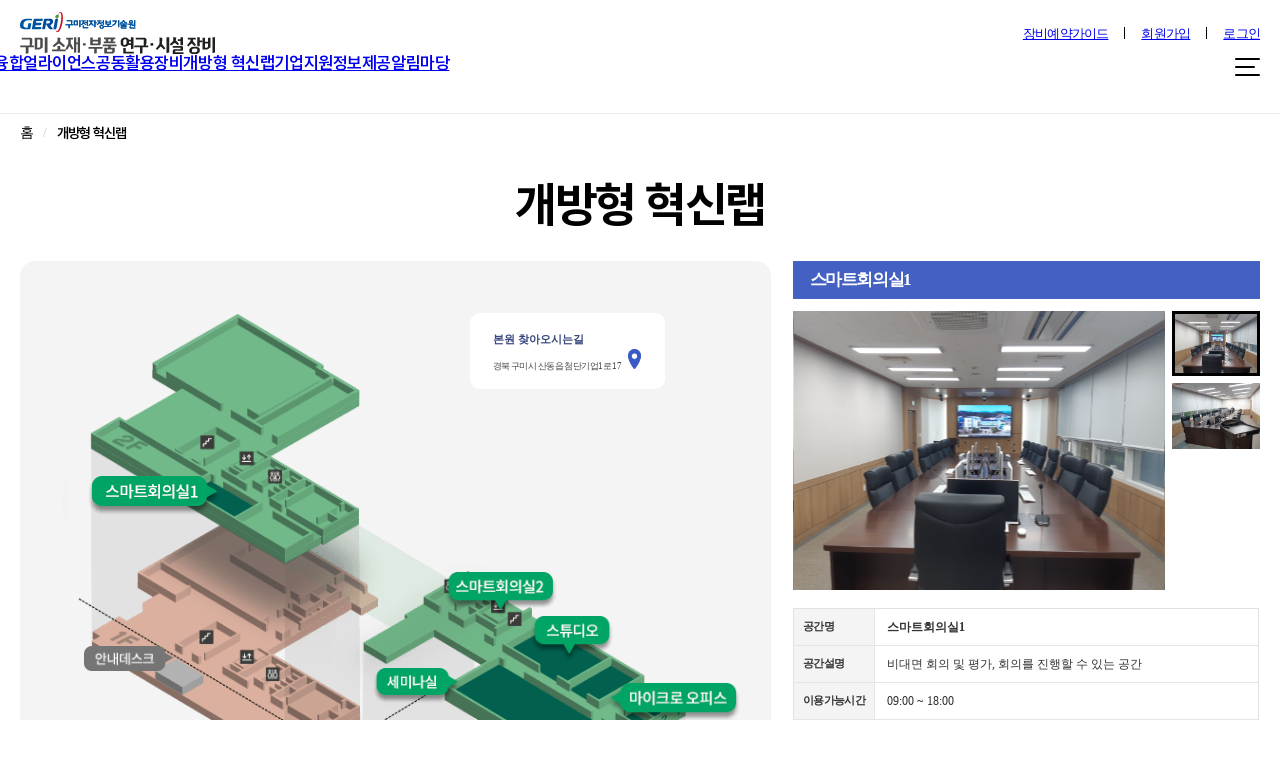

--- FILE ---
content_type: text/html;charset=UTF-8
request_url: https://alliance.geri.re.kr/support/innovation.do;jsessionid=7A416E4B3FA310BC464BEC8328539F53?searchCnd1=9
body_size: 86312
content:












<!DOCTYPE html>
<html>
    <head>
        <meta charset="utf-8">
        <meta name="description" content="구미전자정보기술원 구미 소재·부품 연구·시설">
        <meta property="og:type" content="website">
        <meta property="og:title" content="구미전자정보기술원 구미 소재·부품 연구·시설">
        <meta property="og:description" content="구미전자정보기술원 구미 소재·부품 연구·시설">
        <meta property="og:image" content="">
        <meta property="og:url" content="">
        <!-- <meta http-equiv="imagetoolbar" content="no"> -->
        <meta http-equiv="X-UA-Compatible" content="IE=Edge">
        <meta name="viewport" content="width=device-width, initial-scale=1">

        <title>구미전자정보기술원 구미 소재·부품 연구·시설</title>

        <!-- favicon -->
        <link rel="icon" href="data:;base64,iVBORw0KGgo=">

        <!-- css -->
        <link rel="stylesheet" href="/css/gerivc/custom.css?ver=2">
        <link rel="stylesheet" href="/css/gerivc/jquery.bxslider.css?ver=2">
        <link rel="stylesheet" href="/css/gerivc/calendar.css?ver=2">
        <link rel="stylesheet" href="/css/gerivc/jquery-ui.css?ver=2">
        <link rel="stylesheet" href="/css/gerivc/swiper-bundle.css?ver=2">
        <link rel="stylesheet" href="/css/gerivc/global.css?ver=2">
        <link rel="stylesheet" href="/css/gerivc/autocomplete.css?ver=2">

        <!-- js :: lib -->
        <script src="/js/gerivc/lib/jquery-1.11.3.min.js?ver=2"></script>
        <script src="/js/gerivc/lib/jquery-3.6.1.min.js?ver=2"></script>
        <script src="/js/gerivc/jquery.bxslider.js?ver=2"></script>
        <script src="/js/gerivc/jquery.form.js?ver=2"></script>

        <!-- js -->
        <script src="/js/gerivc/gnb.js?ver=2"></script>
        <script src="/js/gerivc/echarts.min.js?ver=2"></script>
        <script src="/js/gerivc/design.js?ver=2"></script>
        <script src="/js/gerivc/jquery-ui.js?ver=2"></script>
        <script src="/js/gerivc/datepicker-ko.js?ver=2"></script>
        <script src="/js/gerivc/calendar.js?ver=2"></script>
        <script src="/js/gerivc/swiper-bundle.js?ver=2"></script>
        <script src="/js/gerivc/jquery.timepicker.js?ver=2"></script>
        <script src="/js/common/common.js?ver=2"></script>
        <script src="/js/common/validator.js?ver=2"></script>
        <script src="/js/common/js.cookie.min.js?ver=2"></script>

        <script>
            $(document).ready(function(){
                $('.bxslider').bxSlider({
                    pager:true,
                    pagerCustom: '#bx-pager, .pager_dot',
                    captions:true,
                    auto: true
                });
            });
        </script>
    </head>

    <body>
        <!-- s:header -->
         
            <header class="header">
         
         
        <!-- <header class="header"> -->
            <div class="menuBG"></div>
            <input type="hidden" id="contextPath" value="">
            <div class="skip">
                <a href="#contents">본문 바로가기</a> 
            </div>

            <div class="inner">
                <div class="header_top">
                    <a href="/;jsessionid=1BBC9D5711D6406AD5B69E8EF927182B" class="logo"><img src="/images/gerivc/logo_02.svg" alt="구미전자정보기술원 구미 소재·부품 연구·시설 장비 로고"></a>
                    <ul class="submenu">
                        <li><a href="javascript:void(0);" onclick="fileDown('장비예약가이드.pdf')">장비예약가이드</a></li>
                        <!-- 임시!!! (수정예정) S -->
                        

                        
                            <li><a href="/login/acceptTerms.do;jsessionid=1BBC9D5711D6406AD5B69E8EF927182B">회원가입</a></li>
                            <li><a href="/login/login.do;jsessionid=1BBC9D5711D6406AD5B69E8EF927182B">로그인</a></li>
                        
                        <!-- 임시!!! (수정예정) E -->
                    </ul>
                </div>
                <div class="header_bot">
                    <div class="gnb_area">
                    
                        <div class="gnb_box">
                            <ul class="gnb">
                                <li><a href="/alliance/future.do;jsessionid=1BBC9D5711D6406AD5B69E8EF927182B">융합얼라이언스</a>
                                    <ul class="lnb">
                                        <li><a href="/alliance/future.do;jsessionid=1BBC9D5711D6406AD5B69E8EF927182B">미래유망산업소개</a></li>
                                        
                                    </ul>
                                </li>
                                <li><a href="#LINK">공동활용장비</a>
                                    <ul class="lnb">
                                        <li><a href="/equipment/reservationSearch.do;jsessionid=1BBC9D5711D6406AD5B69E8EF927182B">장비검색/예약</a></li>
                                        <li><a href="/equipment/use.do;jsessionid=1BBC9D5711D6406AD5B69E8EF927182B">장비이용안내</a></li>
                                        <li><a href="/equipment/phoneNumber.do;jsessionid=1BBC9D5711D6406AD5B69E8EF927182B">담당자안내</a></li>
                                        <li><a href="/equipment/transcript.do;jsessionid=1BBC9D5711D6406AD5B69E8EF927182B">성적서 진위여부 확인</a></li>
                                    </ul>
                                </li>
                                <li><a href="/support/innovation.do;jsessionid=1BBC9D5711D6406AD5B69E8EF927182B">개방형 혁신랩</a>
                                    <ul class="lnb">
                                        <li><a href="/support/innovation.do;jsessionid=1BBC9D5711D6406AD5B69E8EF927182B?searchCnd1=9">스마트회의실1</a></li>
                                        <li><a href="/support/innovation.do;jsessionid=1BBC9D5711D6406AD5B69E8EF927182B?searchCnd1=3">스마트회의실2</a></li>
                                        <li><a href="/support/innovation.do;jsessionid=1BBC9D5711D6406AD5B69E8EF927182B?searchCnd1=2">세미나실</a></li>
                                        <li><a href="/support/innovation.do;jsessionid=1BBC9D5711D6406AD5B69E8EF927182B?searchCnd1=4">스튜디오</a></li>
                                    </ul>
                                </li>
                                <li><a href="#LINK">기업지원</a>
                                    <ul class="lnb">
                                        <li><a href="/support/bisNoticeList.do;jsessionid=1BBC9D5711D6406AD5B69E8EF927182B">사업공고</a></li>
                                        <li><a href="/support/eventList.do;jsessionid=1BBC9D5711D6406AD5B69E8EF927182B">행사안내</a></li>
                                        <li><a href="/support/transferList.do;jsessionid=1BBC9D5711D6406AD5B69E8EF927182B">기술이전</a></li>
                                    </ul>
                                </li>
                                
                                <li><a href="javascript:void(0)">정보제공</a>
                                    <ul class="lnb">
                                        <li><a href="/consultation/semiconductorInfo.do;jsessionid=1BBC9D5711D6406AD5B69E8EF927182B">반도체 소재 정보</a></li>
                                        <li><a href="/consultation/semiconductorItemInfo.do;jsessionid=1BBC9D5711D6406AD5B69E8EF927182B">반도체 부품 정보</a></li>
                                        <li><a href="/consultation/semiconductorItemList.do;jsessionid=1BBC9D5711D6406AD5B69E8EF927182B">정보게시판</a></li>
                                    </ul>
                                </li>
                                <li><a href="#LINK">알림마당</a>
                                    <ul class="lnb">
                                        <li><a href="/notice/noticeList.do;jsessionid=1BBC9D5711D6406AD5B69E8EF927182B">공지사항</a></li>
                                        <li><a href="/notice/promotionList.do;jsessionid=1BBC9D5711D6406AD5B69E8EF927182B">홍보자료</a></li>
                                        <li><a href="/notice/faqList.do;jsessionid=1BBC9D5711D6406AD5B69E8EF927182B">FAQ</a></li>
                                        <li><a href="/notice/surveyList.do;jsessionid=1BBC9D5711D6406AD5B69E8EF927182B">설문조사</a></li>
                                    </ul>
                                </li>
                                
                            </ul>
    
                            <a href="#LINK" class="ham_sitemap menu-trigger">
                                <span></span>
                                <span></span>
                                <span></span>
                            </a>
                            <div class="sitemap">
                                <ul>
                                    <li><a href="#LINK">융합얼라이언스</a>
                                        <ul>
                                            <li><a href="/alliance/future.do;jsessionid=1BBC9D5711D6406AD5B69E8EF927182B">미래유망산업소개</a></li>
                                            
                                        </ul>
                                    </li>
                                    <li><a href="#LINK">공동활용장비</a>
                                        <ul>
                                            <li><a href="/equipment/reservationSearch.do;jsessionid=1BBC9D5711D6406AD5B69E8EF927182B">장비검색/예약</a></li>
                                            <li><a href="/equipment/use.do;jsessionid=1BBC9D5711D6406AD5B69E8EF927182B">장비이용안내</a></li>
                                            <li><a href="/equipment/phoneNumber.do;jsessionid=1BBC9D5711D6406AD5B69E8EF927182B">담당자안내</a></li>
                                            <li><a href="/equipment/transcript.do;jsessionid=1BBC9D5711D6406AD5B69E8EF927182B">성적서 진위여부 확인</a></li>
                                        </ul>
                                    </li>
                                    <li><a href="#LINK">개방형 혁신랩</a>
                                        <ul>
                                            <li><a href="/support/innovation.do;jsessionid=1BBC9D5711D6406AD5B69E8EF927182B?searchCnd1=9">스마트회의실1</a></li>
                                            <li><a href="/support/innovation.do;jsessionid=1BBC9D5711D6406AD5B69E8EF927182B?searchCnd1=3">스마트회의실2</a></li>
                                            <li><a href="/support/innovation.do;jsessionid=1BBC9D5711D6406AD5B69E8EF927182B?searchCnd1=2">세미나실</a></li>
                                            <li><a href="/support/innovation.do;jsessionid=1BBC9D5711D6406AD5B69E8EF927182B?searchCnd1=4">스튜디오</a></li>
                                        </ul>
                                    </li>
                                    <li><a href="#LINK">기업지원</a>
                                        <ul>
                                            <li><a href="/support/bisNoticeList.do;jsessionid=1BBC9D5711D6406AD5B69E8EF927182B">사업공고</a></li>
                                            <li><a href="/support/eventList.do;jsessionid=1BBC9D5711D6406AD5B69E8EF927182B">행사안내</a></li>
                                            <li><a href="/support/transferList.do;jsessionid=1BBC9D5711D6406AD5B69E8EF927182B">기술이전</a></li>
                                        </ul>
                                    </li>
                                    
                                    <li><a href="javascript:void(0)">정보제공</a>
                                        <ul>
                                            <li><a href="/consultation/semiconductorInfo.do;jsessionid=1BBC9D5711D6406AD5B69E8EF927182B">반도체 소재 정보</a></li>
                                            <li><a href="/consultation/semiconductorItemInfo.do;jsessionid=1BBC9D5711D6406AD5B69E8EF927182B">반도체 부품 정보</a></li>
                                            <li><a href="/consultation/semiconductorItemList.do;jsessionid=1BBC9D5711D6406AD5B69E8EF927182B">정보게시판</a></li>
                                        </ul>
                                    </li>
                                    <li><a href="#LINK">알림마당</a>
                                        <ul>
                                            <li><a href="/notice/noticeList.do;jsessionid=1BBC9D5711D6406AD5B69E8EF927182B">공지사항</a></li>
                                            <li><a href="/notice/promotionList.do;jsessionid=1BBC9D5711D6406AD5B69E8EF927182B">홍보자료</a></li>
                                            <li><a href="/notice/faqList.do;jsessionid=1BBC9D5711D6406AD5B69E8EF927182B">FAQ</a></li>
                                            <li><a href="/notice/surveyList.do;jsessionid=1BBC9D5711D6406AD5B69E8EF927182B">설문조사</a></li>
                                        </ul>
                                    </li>
                                    
                                </ul>
                            </div>
                        </div>
                    </div>
                    
                    
                </div>
    
                    <!-- --------------------------------------------- 모바일 메뉴 -->
                <div class="m_gnb_area">
                    <button type="button" class="ham_menu"><img src="/images/gerivc/btn_ham.png" alt="메뉴버튼"></button>
                </div>
            </div>
            <div class="m_menu_wrap">
                <div class="m_menu_bg"></div>
                <div class="m_menu_area">
                    <div class="m_submenu">
                        <div>
                            <!-- 임시!!! (수정예정) S -->
                            

                            
                                <a href="/login/acceptTerms.do;jsessionid=1BBC9D5711D6406AD5B69E8EF927182B">회원가입</a></li>
                                <a href="/login/login.do;jsessionid=1BBC9D5711D6406AD5B69E8EF927182B">로그인</a></li>
                            
                        </div>
                        <!-- 임시!!! (수정예정) E -->
                        <button type="button" class="m_menuclose"><img src="/images/gerivc/m_menuclose.png" alt="메뉴닫기버튼"></button>
                    </div>

                    <ul class="m_gnb">
                        <li>
                            <a href="/alliance/future.do;jsessionid=1BBC9D5711D6406AD5B69E8EF927182B">융합 얼라이언스</a>
                            <ul class="m_lnb">
                                <li><a href="/alliance/future.do;jsessionid=1BBC9D5711D6406AD5B69E8EF927182B">미래유망산업소개</a></li>
                                
                            </ul>
                        </li>
                        <li>
                            <a href="#LINK">공동활용장비</a>
                            <ul class="m_lnb">
                                <li><a href="/equipment/reservationSearch.do;jsessionid=1BBC9D5711D6406AD5B69E8EF927182B">장비검색/예약</a></li>
                                <li><a href="/equipment/use.do;jsessionid=1BBC9D5711D6406AD5B69E8EF927182B">장비이용안내</a></li>
                                <li><a href="/equipment/phoneNumber.do;jsessionid=1BBC9D5711D6406AD5B69E8EF927182B">담당자안내</a></li>
                                <li><a href="/equipment/transcript.do;jsessionid=1BBC9D5711D6406AD5B69E8EF927182B">성적서 진위여부 확인</a></li>
                            </ul>
                        </li>
                        <li>
                            <a href="#LINK">개방형 혁신랩</a>
                            <ul class="m_lnb">
                                <li><a href="/support/innovation.do;jsessionid=1BBC9D5711D6406AD5B69E8EF927182B?searchCnd1=9">스마트회의실1</a></li>
                                <li><a href="/support/innovation.do;jsessionid=1BBC9D5711D6406AD5B69E8EF927182B?searchCnd1=3">스마트회의실2</a></li>
                                <li><a href="/support/innovation.do;jsessionid=1BBC9D5711D6406AD5B69E8EF927182B?searchCnd1=2">세미나실</a></li>
                                <li><a href="/support/innovation.do;jsessionid=1BBC9D5711D6406AD5B69E8EF927182B?searchCnd1=4">스튜디오</a></li>
                            </ul>
                        </li>
                        <li>
                            <a href="#LINK">기업지원</a>
                            <ul class="m_lnb">
                                <li><a href="/support/bisNoticeList.do;jsessionid=1BBC9D5711D6406AD5B69E8EF927182B">사업공고</a></li>
                                <li><a href="/support/eventList.do;jsessionid=1BBC9D5711D6406AD5B69E8EF927182B">행사안내</a></li>
                                <li><a href="/support/transferList.do;jsessionid=1BBC9D5711D6406AD5B69E8EF927182B">기술이전</a></li>
                            </ul>
                        </li>
                        
                        <li><a href="javascript:void(0)">정보제공</a>
                            <ul class="m_lnb">
                                <li><a href="/consultation/semiconductorInfo.do;jsessionid=1BBC9D5711D6406AD5B69E8EF927182B">반도체 소재 정보</a></li>
                                <li><a href="/consultation/semiconductorItemInfo.do;jsessionid=1BBC9D5711D6406AD5B69E8EF927182B">반도체 부품 정보</a></li>
                                <li><a href="/consultation/semiconductorItemList.do;jsessionid=1BBC9D5711D6406AD5B69E8EF927182B">정보게시판</a></li>
                            </ul>
                        </li>
                        <li>
                            <a href="#LINK">알림마당</a>
                            <ul class="m_lnb">
                                <li><a href="/notice/noticeList.do;jsessionid=1BBC9D5711D6406AD5B69E8EF927182B">공지사항</a></li>
                                <li><a href="/notice/promotionList.do;jsessionid=1BBC9D5711D6406AD5B69E8EF927182B">홍보자료</a></li>
                                <li><a href="/notice/faqList.do;jsessionid=1BBC9D5711D6406AD5B69E8EF927182B">FAQ</a></li>
                                <li><a href="/notice/surveyList.do;jsessionid=1BBC9D5711D6406AD5B69E8EF927182B">설문조사</a></li>
                            </ul>
                        </li>
                        
                    </ul>
                </div>
            </div>
        </header>
        <!-- e:header -->
    
        <!-- e:header -->
<script src="/js/gerivc/support/innovation.js?ver=1"></script>
<!-- s:container -->
<div class="container">
	<div class="inner">
		<ul class="sub_nav">
			<li>홈</li>
			<li>개방형 혁신랩</li>
		</ul>

		<div class="titleBox">
			<h1>개방형 혁신랩</h1>
		</div>

		<div class="innovation_area">
			<form id="frm" name="frm" method="post">
				<input type="hidden" id="searchCnd1" name="searchCnd1" value="9">
				<input type="hidden" name="userType" id="userType" value="">
			</form>
			<div class="innovation_OF">
				<div class="innovation_floor">
					<div class="innovation_floor_con">
						<img src="/images/gerivc/innovation_floor4.png">
						<button class="btn_desk">
							<img src="/images/gerivc/btn_desk.png">
						</button>
						<button class="btn_lobby" onclick="javascript:fn_innovationDetail(1)">
							<img src="/images/gerivc/btn_lobby.png">
						</button>
						<button class="btn_seminar" onclick="javascript:fn_innovationDetail(2)">
							<img src="/images/gerivc/btn_seminar.png">
						</button>
						<button class="btn_smart" onclick="javascript:fn_innovationDetail(3)">
							<img src="/images/gerivc/btn_smart.png">
						</button>
						<button class="btn_studio" onclick="javascript:fn_innovationDetail(4)">
							<img src="/images/gerivc/btn_studio.png">
						</button>
						<button class="btn_office" onclick="javascript:fn_innovationDetail(6)">
							<img src="/images/gerivc/btn_office.png">
						</button>
						<button class="btn_smart1" onclick="javascript:fn_innovationDetail(9)">
							<img src="/images/gerivc/btn_smart1.png">
						</button>
					</div>
				</div>
	
				
			</div>
			<div class="innovation_note">
					
					<div>
						<h4>본원 찾아오시는길</h4>
						<p>
							경북 구미시 산동읍 첨단기업1로 17
							<img src="/images/gerivc/pin.png" class="MgL5 cursorP" onclick="openMap('경북 구미시 산동읍 첨단기업1로 17')"/>
						</p>
					</div>
				</div>

			<div class="inovationSlide">
				<h2 class="slide_title">
					스마트회의실1
				</h2>
				<section>
					<ul class="bxslider">
						
							
								<li>
									<img src="/cmm/fms/getImage.do;jsessionid=1BBC9D5711D6406AD5B69E8EF927182B?atchFileId=FILE_000000000000795&fileSn=1'">
								</li>
							
						
							
								<li>
									<img src="/cmm/fms/getImage.do;jsessionid=1BBC9D5711D6406AD5B69E8EF927182B?atchFileId=FILE_000000000000795&fileSn=2'">
								</li>
							
						
							
						
					</ul>
					<div id="bx-pager" style="overflow: auto;">
						
							
								<a data-slide-index="0 }" href="#LINK">
									<img src="/cmm/fms/getImage.do;jsessionid=1BBC9D5711D6406AD5B69E8EF927182B?atchFileId=FILE_000000000000795&fileSn=1'">
								</a>
							
						
							
								<a data-slide-index="1 }" href="#LINK">
									<img src="/cmm/fms/getImage.do;jsessionid=1BBC9D5711D6406AD5B69E8EF927182B?atchFileId=FILE_000000000000795&fileSn=2'">
								</a>
							
						
							
						
					</div>
				</section>

				<table class="st04">
					<caption>개방형 혁신랩 공간정보를 정렬하였으며 공간명, 공간설명, 이용가능시간, 위치, 수용인원, 편의시설, 주의사항, 찾아오시는길, 담당자, 연락처를 제공합니다.</caption>
					<colgroup>
						<col width="15.6%">
						<col>
					</colgroup>
					<tr>
						<th>공간명</th>
						
							<td class="bold innoName">
								스마트회의실1
							</td>
						
						
					</tr>
					<tr>
						<th>공간설명</th>
						<td>
							비대면 회의 및 평가, 회의를 진행할 수 있는 공간
						</td>
					</tr>
					<tr>
						<th>이용가능시간</th>
						<td>
							09:00
							~
							18:00
						</td>
					</tr>
					<tr>
						<th>위치</th>
						<td>
							진흥관 A존 2층
						</td>
					</tr>
					<tr>
						<th>수용인원</th>
						<td>
							18
							명
						</td>
					</tr>
					<tr>
						<th>편의시설</th>
						<td>
							화상회의 및 평가 시스템, 98인치 TV, 일체형PC
						</td>
					</tr>
					<tr>
						<th>주의사항</th>
						<td>
							실내 흡연 금지
						</td>
					</tr>
					<tr>
						<th>담당자</th>
						<td>
							김민수
						</td>
					</tr>
					<tr>
						<th>연락처</th>
						<td>
							054-479-2183
						</td>
					</tr>
				</table>
			</div>
		</div>
		
		<div class="tableBtn_area">
			<div class="leftBtn"></div>
			<div class="rightBtn">
				
			</div>
		</div>
	</div>
</div>
<!-- e:container -->

<script>
	$(document).ready(function() {
		if ($(window).innerWidth() > 1130) {
			$('.bxslider').bxSlider({
				pagerCustom : '#bx-pager'
			});
		} else {
			$('.bxslider').bxSlider({

				pagerCustom : false,
				pager : false,
				slideMargin : -10,
			});
		}
	});
	
	/**
	 * 지도 팝업 생성
	 */
	function openMap(location) {
	    let data = {
	        "location" : location
	    }
	    callAjaxGet('/equipment/getCoordinate.do', "openMapSuccess", data);
	}
	function openMapSuccess(data) {
	    if(data.success) {
	        console.log(data.location);
	        console.log(data.coordinate[0]);
	        let url = 'https://map.kakao.com/link/to/' + data.location + ',' + data.coordinate[1] + ',' + data.coordinate[0];
	        window.open(url);
	    }
	}
</script>

        <!-- s:footer -->
        <footer class="footer">
            <div class="footer_top">
                <div class="inner">
                    <div class="footer_Logo">
                    </div>
                    <div class="footer_select">
                        <select class="W275" onchange="if(this.value) window.open(this.value);">
                            <option>산하센터</option>
                            <option value="http://bitc.geri.re.kr" data-target="_blank">전자의료기술연구본부</option>
                            <option value="http://www.gerilab.re.kr" data-target="_blank">해외통신사업자인증랩</option>
                            <option value="http://www.mctc.re.kr" data-target="_blank">모바일융합기술센터</option>
                            <option value="http://sim.geri.re.kr" data-target="_blank">경북구미 공정혁신시뮬레이션센터</option>
                            <option value="http://gstis.geri.re.kr" data-target="_blank">경북과학기술지식정보서비스(GSTIS)</option>
                            <option value="http://eel.geri.re.kr" data-target="_blank">전자에너지손실데이터센터</option>
                            <option value="https://www.gumibc.or.kr/" data-target="_blank">구미시 창업보육센터</option>
                            <option value="http://www.gumisc.or.kr" data-target="_blank">구미과학관</option>
                            <option value="http://gstartup.geri.re.kr" data-target="_blank">구미시 청년창업랩</option>
                        </select>
                        <select class="W200" onchange="if(this.value) window.open(this.value);">
                            <option>유관기관</option>
                            <option value="http://www.gumi.go.kr" data-target="_blank">구미시</option>
                            <option value="http://www.gb.go.kr" data-target="_blank">경상북도청</option>
                            <option value="http://www.motie.go.kr" data-target="_blank">산업통상자원부</option>
                            <option value="http://www.msit.go.kr" data-target="_blank">과학기술정보통신부</option>
                            <option value="http://www.mss.go.kr" data-target="_blank">중소벤처기업부</option>
                            <option value="http://www.keit.re.kr" data-target="_blank">한국산업기술평가관리원</option>
                            <option value="http://www.kait.or.kr" data-target="_blank">한국정보통신진흥협회</option>
                            <option value="http://www.iitp.kr" data-target="_blank">정보통신기술진흥센터</option>
                            <option value="http://www.nrf.re.kr" data-target="_self">한국연구재단</option>
                            <option value="http://www.nipa.kr" data-target="_self">정보통신산업진흥원</option>
                        </select>
                        <select class="W185" onchange="if(this.value) window.open(this.value);">
                            <option>주요사이트 바로가기</option>
                            <option value="https://www.rcms.go.kr" data-target="_blank">RCMS</option>
                            <option value="https://www.ezbaro.re.kr" data-target="_blank">이지바로(NRF)</option>
                            <option value="http://kosis.kr" data-target="_blank">국가통계포털</option>
                            <option value="http://www.etube.re.kr" data-target="_blank">e-Tube</option>
                        </select>
                    </div>
                </div>
            </div>

            <div class="footer_bot">
                <div class="inner">
                    <div class="footer_adress">
                        <img src="/images/gerivc/footer_logo.png" alt="구미전자정보기술원 로고">
                        <address>(재)구미전자정보기술원  <span>ㅣ</span>대표자: 김장호  <span>ㅣ</span>사업자등록번호: 513-82-06753<br>[39171] 경북 구미시 산동읍 첨단기업1로 17 구미전자정보기술원  <span>ㅣ</span>  대표전화T.054-479-2002  <span>ㅣ</span>  장비지원T.054-479-2176</address>
                        <p>Copyright 2021. Gumi Electronics &amp; Information Technology Research Institute. All Rights Reserved.</p>
                    </div>
                    <div class="footer_link">
                        <ul>
                            <li><a href="#" class="btn_clause1">이용약관</a></li>
                            <li><a href="#" class="btn_clause2"><b>개인정보처리방침</b></a></li>
                            <!-- <li><a href="#LINK">개인정보 수집 및 이용동의</a></li> -->
                            <!-- <li><a href="javascript:goPage('/prohibitionOfEmailCollection.do')" class="btn_clause3">이메일 무단수집 거부</a></li> -->
                            <li><a href="#" class="btn_clause3">이메일 무단수집 거부</a></li>
                        </ul>
                    </div>
                </div>
            </div>
        </footer>
        <!-- e:footer -->
        
        <div class="clause_wrap">
		    <div class="clause_box clause_box1">
		        <div class="clauseTop">
		            <h1>이용약관</h1>
		            <button class="clause_close"><img src="/images/gerivc/close_b.png"></button>
		        </div>
		        <div class="clause">
		            <dl>    
		                <dt>제 1 조 (목적)</dt>
		                <dd>본 약관은 구미전자정보기술원 (이하 "당 사이트")이 제공하는 모든 서비스(이하 "서비스")의 이용조건 및 절차, 이용자와 당 사이트의 권리, 의무, 책임사항과 기타 필요한 사항을 규정함을 목적으로 합니다.</dd>    <dt>제 2 조 (약관의 명시와 개정)</dt>
		                <dd>
		                    <ol>
		                        <li>1. 당 사이트는 이 약관의 내용과 주소지, 관리자의 성명, 개인정보보호 담당자의 성명, 연락처(전화, 팩스, 전자우편 주소 등) 등을 이용자가 알 수 있도록 당 사이트의 초기 서비스화면(전면)에 게시합니다.</li>
		                        <li>2. 당 사이트는 약관의규제에관한법률, 전자거래기본법, 전자서명법, 정보통신망 이용촉진 및 정보보호이용등에관한 법률, 방문판매등에 관한 법률, 소비자보호법 등 관련법을 위배하지 않는 범위에서 이 약관을 개정할 수 있습니다.</li>
		                        <li>3. 당 사이트가 약관을 개정할 경우에는 적용일자 및 개정사유를 명시하여 현행약관과 함께 당 사이트의 초기화면에 그 적용일자 7일이전부터 적용일자 전일까지 공지합니다.</li>
		                        <li>4. 당 사이트는 귀하가 본 약관 내용에 동의하는 것을 조건으로 귀하에게 서비스를 제공할 것이며, 귀하가 본 약관의 내용에 동의하는 경우, 당 사이트의 서비스 제공 행위 및 귀하의 서비스 사용 행위에는 본 약관이 우선적으로 적용될 것입니다.</li>
		                        <li>5. 이 약관에 동의하는 것은 정기적으로 웹을 방문하여 약관의 변경사항을 확인하는 것에 동의함을 의미합니다. 변경된 약관에 대한 정보를 알지 못해 발생하는 이용자의 피해는 당 사이트에서 책임지지 않습니다.</li>
		                        <li>6. 회원은 변경된 약관에 동의하지 않을 경우 회원 탈퇴(해지)를 요청할 수 있으 며, 변경된 약관의 효력 발생일로부터 7일 이후에도 거부의사를 표시하지 아니하고 서비스를 계속 사용할 경우 약관의 변경 사항에 동의한 것으로 간주됩니다.</li>
		                        <li>7. 본 약관에 명시되지 않은 사항은 전기통신기본법, 전기통신사업법, 정보통신윤리위원회심의규정, 정보통신 윤리강령, 프로그램보호법 및 기타 관련 법령의 규정에 의합니다.</li>
		                        <ol></ol>
		                    </ol>
		                </dd>   
		
		                <dt>제 3 조 (용어의 정의)</dt>
		                <dd>본 약관에서 사용하는 용어의 정의는 다음과 같습니다.
		                    <ol>
		                        <li>1. 이용자 : 본 약관에 따라 당 사이트가 제공하는 서비스를 받는 자.</li>
		                        <li>2. 이용계약 : 서비스 이용과 관련하여 당 사이트와 이용자간에 체결하는 계약을 말합니다.</li>
		                        <li>3. 가 입 : 당 사이트가 제공하는 신청서 양식에 해당 정보를 기입하고, 본 약관에 동의하여 서비스 이용계약을 완료시키는 행위</li>
		                        <li>4. 회 원 : 당 사이트에 회원가입에 필요한 개인 정보를 제공하여 회원 등록을 한 자로서, 당 사이트의 정보 및 서비스를 이용할 수 있는 자</li>
		                        <li>5. 이용자번호(ID) : 이용고객의 식별과 이용자가 서비스 이용을 위하여 이용자가 선정하고 당 사이트가 부여하는 문자와 숫자의 조합을 말합니다.</li>
		                        <li>6. 비밀번호(PW) : 이용자가 등록회원과 동일인인지 신원을 확인하고 통신상의 자신의 개인정보보호를 위하여 이용자 자신이 선정한 문자와 숫자의 조합</li>
		                        <li>7. 탈퇴(해지) : 회원이 이용계약을 종료시키는 행위</li>
		                        <li>8. 본 약관에서 정의하지 않은 용어는 개별서비스에 대한 별도약관 및 이용규정에서 정의합니다.</li>
		                    </ol>
		                </dd>
		            </dl>
		
		            <p>제 2 장 이용계약의 성립 및 해지</p>
		            <dl>    
		                <dt>제 4조 (이용 계약의 성립)</dt>
		                <dd>
		                    <ol>
		                        <li>1. 이용계약은 이용자가 본 이용약관 내용에 대한 동의와 이용신청에 대하여 당 사이트의 이용승낙으로 성립합니다.</li>
		                        <li>2. 본 이용약관에 대한 동의는 이용신청 당시 해당 당 사이트의 '동의함' 버튼을 누름으로써 의사표시를 합니다.</li>
		                    </ol>
		                </dd>   
		
		                <dt>제 5 조 (회원가입 및 탈퇴)</dt>
		                <dd>
		                    <ol>
		                        <li>1. 회원가입은 신청자가 온라인으로 당 사이트에서 제공하는 소정의 가입신청 양식에서 요구하는 사항을 기록하여 가입을 완료하는 것으로 성립됩니다.</li>
		                        <li>2. 당 사이트는 다음 각 호에 해당하는 회원가입에 대하여는 가입을 취소할 수 있습니다.
		                            <ol>
		                                <li>1) 다른 사람의 명의를 사용하여 신청하였을 때</li>
		                                <li>2) 회원가입 신청서의 내용을 허위로 기재하였거나 신청하였을 때</li>
		                                <li>3) 사회의 안녕 질서 혹은 미풍양속을 저해할 목적으로 신청하였을 때</li>
		                                <li>4) 다른 사람의 당 사이트 서비스 이용을 방해하거나 그 정보를 도용하는 등의 행위를 하였을 때</li>
		                                <li>5) 당 사이트를 이용하여 법령과 본 약관이 금지하는 행위를 하는 경우</li>
		                                <li>6) 기타 당 사이트가 정한 회원가입요건이 미비 되었을 때</li>
		                            </ol>
		                        </li>
		                        <li>3. 당 사이트는 다음 각 항에 해당하는 경우 그 사유가 해소될 때까지 이용계약 성립을 유보할 수 있습니다.
		                            <ol>
		                                <li>1) 서비스 관련 제반 용량이 부족한 경우</li>
		                                <li>2) 기술상 장애 사유가 있는 경우</li>
		                            </ol>
		                        </li>
		                        <li>4. 당 사이트가 제공하는 서비스는 아래와 같으며, 그 변경될 서비스의 내용을 이용자에게 공지하고 아래에서 정한 서비스를 변경하여 제공할 수 있습니다.
		                            <ol>
		                                <li>1) 당 사이트가 자체 개발하거나 다른 기관과의 협의 등을 통해 제공하는 일체의 서비스</li>
		                            </ol>
		                        </li>
		                        <li>5. 회원은 등록사항에 변경이 있는 경우, 즉시 회원정보 수정 등 기타 방법으로 당 사이트에 대하여 그 변경사항을 알려야 합니다.</li>
		                        <li>6. 귀하는 회원가입 이후 당 사이트에서 제공하는 서비스를 제공받을 의사가 없는 등의 사유가 있을 경우에는 언제든지 회원탈퇴(해지)를 할 수 있습니다.</li>
		                    </ol>
		                </dd>   
		
		                <dt>제 6 조 (이용자ID 부여 및 변경 등)</dt>
		                <dd>
		                    <ol>
		                        <li>1. 당 사이트는 이용고객에 대하여 약관에 정하는 바에 따라 이용자 ID를 부여합니다.</li>
		                        <li>2. 이용자ID는 원칙적으로 변경이 불가하며 부득이한 사유로 인하여 변경 하고자 하는 경우에는 해당 ID를 해지하고 재가입해야 합니다.(확인필요)</li>
		                        <li>3. 구미전자정보기술원사이트의 이용자ID는 이용자 본인의 동의하에 기타 타부처의 정보제공사이트의 이용자ID와 연결될 수 있습니다.</li>
		                        <li>4. 이용자ID는 다음 각 호에 해당하는 경우에는 이용고객 또는 회사의 요청으로 변경할 수 있습니다.
		                            <ol>
		                                <li>1) 이용자ID가 이용자의 전화번호 또는 주민등록번호 등으로 등록되어 사생활침해가 우려되는 경우</li>
		                                <li>2) 타인에게 혐오감을 주거나 미풍양속에 어긋나는 경우</li>
		                                <li>3) 기타 합리적인 사유가 있는 경우</li>
		                            </ol>
		                        </li>
		                        <li>5. 서비스 이용자ID 및 비밀번호의 관리책임은 이용자에게 있습니다. 이를 소홀히 관리하여 발생하는 서비스 이용상의 손해 또는 제3자에 의한 부정이용 등에 대한 책임은 이용자에게 있으며 당 사이트는 그에 대한 책임을 일절 지지 않습니다.</li>
		                        <li>6. 기타 이용자 개인정보 관리 및 변경 등에 관한 사항은 당 사이트가 정하는 바에 의합니다.</li>
		                    </ol>
		                </dd>   
		
		                <dt>제 7 조 (회원정보 사용에 대한 동의)</dt>
		                <dd>
		                    <ol>
		                        <li>1. 귀하의 개인정보에 대해서는 당 사이트의 개인정보 보호정책이 적용됩니다.</li>
		                        <li>2. 당 사이트의 회원 정보는 다음과 같이 수집, 사용, 관리, 보호됩니다.
		                            <ol>
		                                <li>1) 개인정보의 수집 : 당 사이트는 귀하의 당 사이트 서비스 가입시 귀하가 제공하는 정보를 통하여 귀하의 정보를 수집합니다.</li>
		                                <li>2) 개인정보의 사용 : 당 사이트는 당 사이트 서비스 제공과 관련해서 수집된 귀하의 신상정보를 본인의 승낙 없이 제3자에게 누설, 배포하지 않습니다. 단, 전기통신기본법 등 법률의 규정에 의해 국가기관의 요구가 있는 경우, 범죄에 대한 수사상의 목적이 있거나 정보통신윤리위원회의 요청이 있는 경우 또는 기타 관계법령에서 정한 절차에 따른 요청이 있는 경우, 귀하가 당 사이트에 제공한 개인정보를 스스로 공개한 경우에는 그러하지 않습니다.</li>
		                                <li>3) 개인정보의 관리 : 귀하는 개인정보의 보호 및 관리를 위하여 서비스의 개인정보관리에서 수시로 귀하의 개인정보를 수정/삭제할 수 있습니다. 수신되는 정보 중 불필요하다고 생각되는 부분도 변경/조정할 수 있습니다.</li>
		                                <li>4) 개인정보의 보호 : 귀하의 개인정보는 오직 귀하만이 열람/수정/삭제 할 수 있으며, 이는 전적으로 귀하의 ID와 비밀번호에 의해 관리되고 있습니다. 따라서 타인에게 귀하의 ID와 비밀번호를 알려주어서는 아니되며, 작업 종료시에는 반드시 로그아웃 하고, 웹 브라우저의 창을 닫아야 합니다.(이는 타인과 컴퓨터를 공유하는 인터넷 카페나 도서관 같은 공공장소에서 컴퓨터를 사용하는 경우에 귀하의 정보보호를 위하여 필요한 사항입니다)</li>
		                            </ol>
		                        </li>
		                        <li>3. 귀하가 당 사이트에 본 약관에 따라 이용신청을 하는 것은 당 사이트가 본 약관에 따라 신청서에 기재된 회원정보를 수집, 이용하는 것에 동의하는 것으로 간주됩니다.</li>
		                    </ol>
		                </dd>   
		
		                <dt>제 8 조 (사용자의 정보 보안)</dt>
		                <dd>
		                    <ol>
		                        <li>1. 귀하가 당 사이트 서비스 가입 절차를 완료하는 순간부터 귀하는 입력한 정보의 비밀을 유지할 책임이 있으며, ID와 비밀번호를 사용하여 발생하는 모든 결과에 대한 책임은 귀하에게 있습니다.</li>
		                        <li>2. ID와 비밀번호에 관한 모든 관리의 책임은 귀하에게 있으며, 귀하의 ID나 비밀번호가 부정하게 사용되었다는 사실을 발견한 경우에는 즉시 당 사이트에 신고하여야 합니다. 신고를 하지 않음으로 인해 발생하는 모든 책임은 회원 본인에게 있습니다.</li>
		                        <li>3. 이용자는 당 사이트 서비스의 사용 종료시 마다 정확히 로그아웃(Log-out)해야 하며, 로그아웃하지 아니하여 제3자가 귀하에 관한 정보를 도용하는 등의 결과로 인해 발생하는 손해 및 손실에 대하여 당 사이트는 책임을 부담하지 아니합니다.</li>
		                    </ol>
		                </dd>
		            </dl>
		
		            <p>제 3 장 서비스의 이용</p>
		            <dl>    
		                <dt>제 9 조 (서비스 이용시간)</dt>
		                <dd>
		                    <ol>
		                        <li>1. 서비스 이용시간은 당 사이트의 업무상 또는 기술상 특별한 지장이 없는 한 연중무휴, 1일 24시간을 원칙으로 합니다.</li>
		                        <li>2. 제1항의 이용시간 중 정기점검 등의 필요로 인하여 당 사이트가 정한 날 또는 시간은 예외로 합니다.</li>
		                    </ol>
		                </dd>   
		
		                <dt>제 10 조 (서비스의 중지 및 중지에 대한 공지)</dt>
		                <dd>
		                    <ol>
		                        <li>1. 귀하는 당 사이트 서비스에 보관되거나 전송된 메시지 및 기타 통신 메시지 등의 내용이 국가의 비상사태, 정전, 당 사이트의 관리 범위 외의 서비스 설비 장애 및 기타 불가항력에 의하여 보관되지 못하였거나 삭제된 경우, 전송되지 못한 경우 및 기타 통신 데이터의 손실이 있을 경우에 당 사이트는 관련 책임을 부담하지 아니합니다.</li>
		                        <li>2. 당 사이트가 정상적인 서비스 제공의 어려움으로 인하여 일시적으로 서비스를 중지하여야 할 경우에는 서비스 중지 1주일 전에 홈페이지에 서비스 중지사유 및 일시를 공지한 후 서비스를 중지할 수 있으며, 이 기간 동안 귀하가 공지내용을 인지하지 못한 데 대하여 당 사이트는 책임을 부담하지 아니합니다. 부득이한 사정이 있을 경우 위 사전 공지기간은 감축되거나 생략될 수 있습니다. 또한 위 서비스 중지에 의하여 본 서비스에 보관되거나 전송된 메시지 및 기타 통신 메시지 등의 내용이 보관되지 못하였거나 삭제된 경우, 전송되지 못한 경우 및 기타 통신 데이터의 손실이 있을 경우에 대하여도 당 사이트는 책임을 부담하지 아니합니다.</li>
		                        <li>3. 당 사이트의 사정으로 서비스를 영구적으로 중단하여야 할 경우에는 제 2 항에 의거합니다. 다만, 이 경우 사전 공지기간은 1개월로 합니다.</li>
		                        <li>4. 당 사이트는 사전 공지 후 서비스를 일시적으로 수정, 변경 및 중단할 수 있으며, 이에 대하여 귀하 또는 제3자에게 어떠한 책임도 부담하지 아니합니다.</li>
		                        <li>5. 당 사이트는 긴급한 시스템 점검, 증설 및 교체 등 부득이한 사유로 인하여 예고 없이 일시적으로 서비스를 중단할 수 있으며, 새로운 서비스로의 교체 등 당 사이트가 적절하다고 판단하는 사유에 의하여 현재 제공되는 서비스를 완전히 중단할 수 있습니다.</li>
		                        <li>6. 당 사이트는 국가비상사태, 정전, 서비스 설비의 장애 또는 서비스 이용의 폭주 등으로 정상적인 서비스 제공이 불가능할 경우, 서비스의 전부 또는 일부를 제한하거나 중지할 수 있습니다. 다만 이 경우 그 사유 및 기간 등을 이용자에게 사전 또는 사후에 공지합니다.</li>
		                        <li>7. 당 사이트는 당 사이트가 통제할 수 없는 사유로 인한 서비스중단의 경우(시스템관리자의 고의과실 없는 디스크장애, 시스템다운 등)에 사전통지가 불가능하며 타인(PC통신회사, 기간통신사업자 등)의 고의 과실로 인한 시스템중단 등의 경우에는 통지하지 않습니다.</li>
		                        <li>8. 당 사이트는 서비스를 특정범위로 분할하여 각 범위 별로 이용가능시간을 별도로 지정할 수 있습니다. 다만 이 경우 그 내용을 공지합니다.</li>
		                        <li>9. 당 사이트는 귀하가 본 약관의 내용에 위배되는 행동을 한 경우, 임의로 서비스 사용을 제한 및 중지하거나 귀하의 동의 없이 이용계약을 해지할 수 있습니다. 이 경우 당 사이트는 위 이용자의 접속을 금지할 수 있습니다.&lt;./li&gt;</li>
		                    </ol>
		                </dd>   
		
		                <dt>제 11 조 (정보 제공 및 홍보물 게재)</dt>
		                <dd>
		                    <ol>
		                        <li>1. 당 사이트는 서비스를 운영함에 있어서 각종 정보를 홈페이지에 게재하는 방법, 전자우편이나 서신우편 발송 등으로 귀하에게 제공할 수 있습니다.</li>
		                        <li>2. 당 사이트는 서비스에 적절하다고 판단되거나 공익성이 있는 홍보물을 게재할 수 있습니다.</li>
		                    </ol>
		                </dd>   
		
		                <dt>제 12 조 (당 사이트 게시물의 관리운영)</dt>
		                <dd>
		                    <ol>
		                        <li>1. 귀하가 게시한 게시물의 내용에 대한 권리는 귀하에게 있습니다.</li>
		                        <li>2. 당 사이트는 게시된 내용을 사전 통지 없이 편집, 이동할 수 있는 권리를 보유하며, 다음의 경우 사전 통지 없이 삭제할 수 있습니다.
		                            <ol>
		                                <li>1) 본 서비스 약관에 위배되거나 상용 또는 불법, 음란, 저속하다고 판단되는 게시물을 게시한 경우</li>
		                                <li>2) 다른 회원 또는 제 3자를 비방하거나 중상 모략으로 명예를 손상시키는 내용인 경우</li>
		                                <li>3) 공공질서 및 미풍양속에 위반되는 내용인 경우</li>
		                                <li>4) 범죄적 행위에 결부된다고 인정되는 내용일 경우</li>
		                                <li>5) 제3자의 저작권 등 기타 권리를 침해하는 내용인 경우</li>
		                                <li>6) 기타 관계 법령에 위배되는 경우</li>
		                            </ol>
		                        </li>
		                        <li>3. 귀하의 게시물이 타인의 저작권을 침해함으로써 발생하는 민, 형사상의 책임은 전적으로 귀하가 부담하여야 합니다.</li>
		                    </ol>
		                </dd>   
		
		                <dt>제 13 조 (서비스 이용제한)</dt>
		                <dd>
		                    <ol>
		                        <li>1. 귀하가 제공하는 정보의 내용이 허위인 것으로 판명되거나, 허위가 있다고 의심할 만한 합리적인 사유가 발생할 경우 당 사이트는 귀하의 본 서비스 사용을 일부 또는 전부 중지할 수 있으며, 이로 인해 발생하는 불이익에 대해 책임을 부담하지 아니합니다.</li>
		                        <li>2. 당 사이트는 귀하가 본 약관 제15조(회원의 의무)등 본 약관의 내용에 위배되는 행동을 한 경우, 임의로 서비스 사용을 제한 및 중지할 수 있습니다. 이 경우 당 사이트는 귀하의 접속을 금지할 수 있습니다.</li>
		                    </ol>
		                </dd>
		            </dl>
		
		            <p>제 4 장 의무 및 책임</p>
		            <dl>    
		                <dt>제 14 조 (당 사이트의 의무)</dt>
		                <dd>
		                    <ol>
		                        <li>1. 당 사이트는 법령과 본 약관이 금지하거나 미풍양속에 반하는 행위를 하지 않으며, 지속적 안정적으로 서비스를 제공하기 위해 노력할 의무가 있습니다.</li>
		                        <li>2. 당 사이트는 회원의 개인 신상 정보를 본인의 승낙 없이 타인에게 누설, 배포하지 않습니다. 다만, 전기통신관련법령 등 관계법령에 의하여 관계 국가기관 등의 요구가 있는 경우에는 그러하지 아니합니다.</li>
		                        <li>3. 당 사이트는 이용자가 안전하게 당 사이트서비스를 이용할 수 있도록 이용자의 개인정보 보호를 위한 보안시스템을 갖추어야 합니다.</li>
		                        <li>4. 당 사이트는 이용자의 귀책사유로 인한 서비스 이용 장애에 대하여 책임을 지지 않습니다.</li>
		                    </ol>
		                </dd>   
		
		                <dt>제 15 조 (회원의 의무)</dt>
		                <dd>
		                    <ol>
		                        <li>1. 회원 가입시에 요구되는 정보는 정확하게 기입하여야 합니다. 또한 이미 제공된 귀하에 대한 정보가 정확한 정보가 되도록 유지, 갱신하여야 하며, 회원은 자신의 ID 및 비밀번호를 제3자가 이용하게 해서는 안됩니다.</li>
		                        <li>2. 회원은 당 사이트의 사전 승낙 없이 서비스를 이용하여 어떠한 영리행위도 할 수 없습니다.</li>
		                        <li>3. 회원은 당 사이트 서비스를 이용하여 얻은 정보를 당 사이트의 사전승낙 없이 복사, 복제, 변경, 번역, 출판, 방송 기타의 방법으로 사용하거나 이를 타인에게 제공할 수 없습니다.</li>
		                        <li>4. 회원은 당 사이트 서비스 이용과 관련하여 다음 각 호의 행위를 하여서는 안됩니다.
		                            <ol>
		                                <li>1) 다른 회원의 비밀번호와 ID를 도용하여 부정 사용하는 행위</li>
		                                <li>2) 저속, 음란, 모욕적, 위협적이거나 타인의 Privacy를 침해할 수 있는 내용을 전송, 게시, 게재, 전자우편 또는 기타의 방법으로 전송하는 행위</li>
		                                <li>3) 서비스를 통하여 전송된 내용의 출처를 위장하는 행위</li>
		                                <li>4) 법률, 계약에 의해 이용할 수 없는 내용을 게시, 게재, 전자우편 또는 기타의 방법으로 전송하는 행위</li>
		                                <li>5) 타인의 특허, 상표, 영업비밀, 저작권, 기타 지적재산권을 침해하는 내용을 게시, 게재, 전자우편 또는 기타의 방법으로 전송하는 행위</li>
		                                <li>6) 당 사이트의 승인을 받지 아니한 광고, 판촉물, 스팸메일, 행운의 편지, 피라미드 조직 기타 다른 형태의 권유를 게시, 게재, 전자우편 또는 기타의 방법으로 전송하는 행위</li>
		                                <li>7) 다른 사용자의 개인정보를 수립 또는 저장하는 행위</li>
		                                <li>8) 범죄행위를 목적으로 하거나 기타 범죄행위와 관련된 행위</li>
		                                <li>9) 선량한 풍속, 기타 사회질서를 해하는 행위</li>
		                                <li>10) 타인의 명예를 훼손하거나 모욕하는 행위</li>
		                                <li>11) 타인의 지적재산권 등의 권리를 침해하는 행위</li>
		                                <li>12) 해킹행위 또는 컴퓨터바이러스의 유포행위</li>
		                                <li>13) 타인의 의사에 반하여 광고성 정보 등 일정한 내용을 지속적으로 전송하는 행위</li>
		                                <li>14) 서비스의 안전적인 운영에 지장을 주거나 줄 우려가 있는 일체의 행위</li>
		                                <li>15) 당 사이트에 게시된 정보의 변경.</li>
		                                <li>16) 기타 전기통신사업법 제53조 제1항과 전기통신사업법 시행령 16조(불온통신)에 위배되는 행위</li>
		                            </ol>
		                        </li>
		                    </ol>
		                </dd>
		            </dl>
		
		            <p>제 5 장 기 타</p>
		            <dl>    
		                <dt>제 16 조 (당 사이트의 소유권)</dt>
		                <dd>
		                    <ol>
		                        <li>1. 당 사이트가 제공하는 서비스, 그에 필요한 소프트웨어, 이미지, 마크, 로고, 디자인, 서비스명칭, 정보 및 상표 등과 관련된 지적재산권 및 기타 권리는 당 사이트에 소유권이 있습니다.</li>
		                        <li>2. 귀하는 당 사이트가 명시적으로 승인한 경우를 제외하고는 전항의 소정의 각 재산에 대한 전부 또는 일부의 수정, 대여, 대출, 판매, 배포, 제작, 양도, 재라이센스, 담보권 설정 행위, 상업적 이용 행위를 할 수 없으며, 제3자로 하여금 이와 같은 행위를 하도록 허락할 수 없습니다.</li>
		                    </ol>
		                </dd>   
		
		                <dt>제 17 조 (양도금지)</dt>
		                <dd>회원이 서비스의 이용권한, 기타 이용계약 상 지위를 타인에게 양도, 증여할 수 없으며, 이를 담보로 제공할 수 없습니다.</dd>    <dt>제 18 조 (손해배상)</dt>
		                <dd>당 사이트는 무료로 제공되는 서비스와 관련하여 회원에게 어떠한 손해가 발생하더라도 당 사이트가 고의로 행한 범죄행위를 제외하고는 이에 대하여 책임을 부담하지 아니합니다.</dd> <dt>제 19 조 (면책조항)</dt>
		                <dd>
		                    <ol>
		                        <li>1. 당 사이트는 천재지변, 전쟁 및 기타 이에 준하는 불가항력으로 인하여 서비스를 제공할 수 없는 경우에는 서비스 제공에 대한 책임이 면제됩니다.</li>
		                        <li>2. 당 사이트는 기간통신 사업자가 전기통신 서비스를 중지하거나 정상적으로 제공하지 아니하여 손해가 발생한 경우 책임이 면제됩니다.</li>
		                        <li>3. 당 사이트는 서비스용 설비의 보수, 교체, 정기점검, 공사 등 부득이한 사유로 발생한 손해에 대한 책임이 면제됩니다.</li>
		                        <li>4. 당 사이트는 이용자의 컴퓨터 오류에 의해 손해가 발생한 경우, 또는 회원이 신상정보 및 전자우편 주소를 부실하게 기재하여 손해가 발생한 경우 책임을 지지 않습니다.</li>
		                        <li>5. 당 사이트는 서비스에 표출된 어떠한 의견이나 정보에 대해 확신이나 대표할 의무가 없으며 회원이나 제3자에 의해 표출된 의견을 승인하거나 반대하거나 수정하지 않습니다. 당 사이트는 어떠한 경우라도 귀하가 서비스에 담긴 정보에 의존해 얻은 이득이나 입은 손해에 대해 책임이 없습니다.</li>
		                        <li>6. 당 사이트는 회원간 또는 회원과 제3자간에 서비스를 매개로 하여 물품거래 혹은 금전적 거래 등과 관련하여 어떠한 책임도 부담하지 아니하고, 회원이 서비스의 이용과 관련하여 기대하는 이익에 관하여 책임을 부담하지 않습니다.</li>
		                        <li>7. 당 사이트는 귀하가 서비스를 이용하여 기대하는 손익이나 서비스를 통하여 얻은 자료로 인한 손해에 관하여 책임을 지지 않으며, 회원이 본 서비스에 게재한 정보, 자료, 사실의 신뢰도 등 내용에 관하여는 책임을 지지 않습니다.</li>
		                        <li>8. 당 사이트는 서비스 이용과 관련하여 귀하에게 발생한 손해 중 귀하의 고의, 과실에 의한 손해에 대하여 책임을 부담하지 아니합니다.</li>
		                        <li>9. 당 사이트는 당 사이트가 제공한 서비스가 아닌 가입자 또는 기타 유관기관이 제공하는 서비스의 내용상의 정확성, 완전성 및 질에 대하여 보장하지 않습니다. 따라서 당 사이트는 귀하가 위 내용을 이용함으로 인하여 입게 된 모든 종류의 손실이나 손해에 대하여 책임을 부담하지 아니합니다. 또한 당 사이트는 이용자가 서비스를 이용하며 타 이용자로 인해 입게 되는 정신적 피해에 대하여 보상할 책임을 지지 않습니다.</li>
		                        <ol></ol>
		                    </ol>
		                </dd>   
		
		                <dt>제 20 조 (관할법원)</dt>
		                <dd>본 서비스 이용과 관련하여 발생한 분쟁에 대해 소송이 제기될 경우 대구지방법원 김천지원 구미시법원을 전속적 관할 법원으로 합니다.</dd>
		            </dl>
		            <dl>
		                <dt>부 칙</dt>
		                <dd>1. (시행일) 본 약관은 2008년 1월 1일부터 시행됩니다.
		                    <br>* 본 약관에 대한 저작권은 구미전자정보기술원에 귀속하며 무단 복제, 배포, 전송, 기타 저작권 침해행위를 엄금합니다.</dd>
		            </dl>
		        </div>
		    </div>
		    
		    <div class="clause_box clause_box2">
		        <div class="clauseTop">
		            <h1>개인정보처리방침</h1>
		            <button class="clause_close"><img src="/images/gerivc/close_b.png"></button>
		        </div>
		
		        <div class="clause">
		            <p>제1장 총 칙</p>
		            <dl>
		                <dt>제1조(목적)</dt>
		                <dd>이 지침은 정보통신망이용촉진등에관한법률 제16조 내지 제18조의 규정과 관련하여 정보통신서비스제공자가 준수하여야 할 사항을 규정함으로써 정보통신서비스 이용자의 개인정보를 적절히 보호함을 목적으로 한다.</dd>
		                <dt>제2조(정의)</dt>
		                <dd>이 지침에서 사용하는 용어의 정의는 다음과 같다.
		                    <ol>
		                        <li>1."개인정보"라 함은 생존하는 개인에 관한 정보로서 당해 정보에 포함되어 있는 성명․주민등록번호 등의 사항에 의하여 당해 개인을 식별할 수 있는 정보(당해 정보만으로는 특정 개인을 식별할 수 없더라도 다른 정보와 용이하게 결합하여 식별할 수 있는 것을 포함한다)를 말한다.</li>
		                        <li>2. "정보통신서비스"라 함은 전기통신기본법 제2조제7호의 규정에 의한 전기통신역무와 동 역무를 이용하여 정보를 제공하거나 정보의 제공을 매개하는 것(이하 "서비스"라 한다)을 말한다.</li>
		                        <li>3. "정보통신서비스제공자"라 함은 전기통신사업법 제2조제1항제1호의 규정에 의한 다음 각목에 해당하는 전기통신사업자와 전기통신사업자의 전기통신역무를 이용하여 정보를 제공하거나 정보의 제공을 매개하는 자(이하 "서비스제공자"라 한다)를 말한다.</li>
		                        <ul>
		                            <li>가. 기간통신사업자 : 전기통신회선설비를 설치하고 이를 이용하여 전기통신사업법시행규칙 제3조의 기간통신역무를 제공하는 사업자로서 정보통신부장관의 허가를 받은 자</li>
		                            <li>나. 별정통신사업자 : 기간통신사업자의 전기통신회선설비 등을 이용하여 기간통신역무를 제공하는 사업자 또는 전기통신사업법시행규칙 제3조의2에서 정하는 구내에 전기통신설비를 설치하거나 이를 이용하여 그 구내에서 전기통신역무를 제공하는 사업자로서 정보통신부장관에게 등록한 자</li>
		                            <li>다. 부가통신사업자 : 기간통신사업자로부터 전기통신회선설비를 임차하여 부가통신역무를 제공하는 사업자로서 정보통신부장관에게 신고한 자</li>
		                        </ul>
		                        <li>4. "이용자"라 함은 서비스제공자가 제공하는 서비스를 이용하는 자로서 처리되는 정보에 의해 식별이 되는 당해 정보의 주체를 말한다.</li>
		                        <li>5. "제3자"라 함은 이용자, 당해 이용자로부터 동의를 받아 개인정보를 수집한 서비스제공자 그리고 서비스제공자로부터 개인정보 처리를 위탁받은 자 이외의 자연인, 법인, 공공기관, 정부투자기관 및 기타의 자를 말한다.</li>
		                        <li>6. "개인정보보호방침"이라 함은 서비스제공자가 자체적으로 이용자의 개인정보를 보호하기 위하여 수립한 계획 등을 말한다.</li>
		                    </ol>
		                </dd>
		                <dt>제3조(적용범위)</dt>
		                <dd>이 지침은 서비스 제공을 목적으로 정보통신망에 의하여 처리되는 개인정보뿐만 아니라 서면 등 수작업에 의하여 처리되는 개인정보에 관해서도 적용된다.</dd>
		            </dl>
		            <p>제2장 개인정보의 수집에 관한 조치</p>
		            <dl>    <dt>제4조(수집범위)</dt>
		                <dd>
		                    <ol>
		                        <li>①서비스제공자는 적법하고 공정한 수단에 의하여 서비스 계약의 성립 및 이행에 필요한 성명, 주소, 전화번호 등 최소한의 개인정보를 수집하여야 한다.</li>
		                        <li>②서비스제공자는 이용자의 기본적 인권을 현저하게 침해할 우려가 있는 다음 각호의 내용을 포함하는 개인정보를 수집하여서는 아니된다. 다만, 이용자의 동의가 있는 경우 또는 법령의 규정에 의한 경우에는 예외로 한다.
		                            <ol>
		                                <li>1. 인종 및 민족</li>
		                                <li>2. 사상 및 신조</li>
		                                <li>3. 출신지 및 본적지</li>
		                                <li>4. 정치적 성향 및 범죄기록</li>
		                                <li>5. 건강상태 및 성생활</li>
		                            </ol>
		                        </li>
		                    </ol>
		                </dd>   <dt>제5조(수집의 구분)</dt>
		                <dd>
		                    <ol>
		                        <li>①서비스제공자가 이용자의 개인정보를 수집하는 경우에는 기본적인 서비스 제공을 위하여 필요한 필수항목과 부가적인 서비스 제공을 위하여 필요한 선택항목으로 구분하여 이용자가 기입할 수 있도록 조치하여야 한다.</li>
		                        <li>②서비스제공자는 이용자가 선택항목에 당해 정보를 기입하지 않은 이유로 기본적인 서비스 제공을 거부하여서는 아니된다.</li>
		                    </ol>
		                </dd>   <dt>제6조(동의)</dt>
		                <dd>
		                    <ol>
		                        <li>①서비스제공자가 이용자의 개인정보를 수집하는 경우에는 당해 이용자의 동의를 받아야 한다. 다만, 다음 각호에 해당하는 경우에는 예외로 한다.
		                            <ol>
		                                <li>1. 정보통신망이용촉진등에관한법률 또는 다른 법률에 특별한 규정이 있는 경우</li>
		                                <li>2. 서비스 이용계약의 이행을 위하여 필요한 경우</li>
		                                <li>3. 서비스 제공에 따른 요금정산을 위하여 필요한 경우</li>
		                            </ol>
		                        </li>
		                        <li>②제1항에 의한 동의는 당해 이용자의 서명날인 또는 전자서명, 전자우편, 동의란에 대한 표시 등의 방법에 의한다.</li>
		                    </ol>
		                </dd>   <dt>제7조(고지 또는 명시)</dt>
		                <dd>서비스제공자는 이용자로부터 제6조에 의한 동의를 받고자 하는 경우에는 미리 다음 각호의 사항 또는 이와 동등 이상의 내용을 서면이나 인터넷 홈페이지 등을 통하여 이용자에게 고지하거나 서비스 이용약관에 명시하여야 한다.
		                    <ol>
		                        <li>1.개인정보 관리책임자의 소속ㆍ성명 및 전화번호 기타 연락처</li>
		                        <li>2.개인정보의 수집목적 및 이용목적</li>
		                        <li>3.개인정보를 제3자에게 제공하는 경우의 제공받는 자, 제공목적 및 제공할 정보의 내용</li>
		                        <li>4. 동의 철회, 열람 또는 정정 요구 등 이용자의 권리 및 그 행사방법</li>
		                        <li>5. 서비스제공자가 수집하고자 하는 개인정보항목</li>
		                        <li>6. 수집하는 개인정보의 보유기간 및 이용기간</li>
		                    </ol>
		                </dd>
		            </dl>
		            <p>제3장 개인정보의 이용ㆍ제공 및 관리에 관한 조치</p>
		            <dl>    <dt>제8조(이용 및 제공의 제한)</dt>
		                <dd>
		                    <ol>
		                        <li>①서비스제공자는 이용자의 개인정보를 제7조의 규정에 의하여 고지 또는 명시한 범위를 초과하여 이용하거나 제3자에게 제공할 수 없다. 다만, 다음 각호에 해당하는 경우에는 예외로 한다.
		                            <ol>
		                                <li>1. 금융실명거래및비밀보장에관한법률, 신용정보의이용및보호에관한법률, 전기통신기본법, 전기통신사업법, 지방세법, 소비자보호법, 한국은행법, 형사소송법 등 법령에 특별한 규정이 있는 경우</li>
		                                <li>2. 서비스 제공에 따른 요금정산을 위하여 필요한 경우</li>
		                                <li>3. 통계작성ㆍ학술연구 또는 시장조사를 위하여 필요한 경우로서 특정 개인을 식별할 수 없는 형태로 제공하는 경우</li>
		                            </ol>
		                        </li>
		                        <li>②서비스제공자가 제1항의 규정에도 불구하고 고지 또는 명시한 범위를 초과하여 이용자의 개인정보를 이용하거나 제3자에게 제공하고자 하는 경우에는 반드시 당해 이용자에게 개별적으로 서면이나 전자우편으로 통지하여 동의를 받아야 하며, 이 경우 고지 또는 명시한 범위를 초과하여 이용하거나 제3자에게 제공하는 것을 거절할 수 있음을 이용자에게 알려야 한다.</li>
		                        <li>③서비스제공자로부터 이용자의 개인정보를 제공받은 자는 당해 이용자의 동의가 있거나 법률에 특별한 규정이 있는 경우를 제외하고는 개인정보를 제공받은 목적외의 용도로 이용하거나 제3자에게 제공하여서는 아니된다.</li>
		                    </ol>
		                </dd>
		                <dd></dd><dt>제9조(개인정보의 정확성 확보)</dt>
		                <dd>서비스제공자는 이용자의 개인정보를 정확하고 최신의 상태로 관리하여야 한다.</dd>  <dt>제10조(기술적 대책)</dt>
		                <dd>서비스제공자는 이용자의 개인정보를 취급함에 있어서 개인정보가 분실, 도난, 누출, 변조 또는 훼손되지 아니하도록 안전성 확보에 필요한 다음 각호의 기술적 대책을 강구하여야 한다.
		                    <ol>
		                        <li>1. 비밀번호 등을 이용한 보안장치</li>
		                        <li>2. 백신 프로그램을 이용한 컴퓨터바이러스 방지장치</li>
		                        <li>3. 암호알고리즘 등을 이용하여 네트워크 상에 개인정보를 안전하게 전송할 수 있는 보안장치</li>
		                        <li>4. 침입차단시스템 등을 이용한 접근통제장치</li>
		                        <li>5. 기타 안전성 확보를 위하여 필요한 기술적 장치</li>
		                    </ol>
		                </dd>   <dt>제11조(관리적 대책)</dt><dt>
		            </dt>
		                <dd>
		                    <ol>
		                        <li>①서비스제공자는 이용자의 개인정보에 대한 접근 및 관리에 필요한 절차 등을 마련하여야 한다.</li>
		                        <li>②서비스제공자는 이용자의 개인정보를 처리하는 시스템의 사용자를 지정하여 사용자 비밀번호를 부여하고 이를 정기적으로 갱신하여야 한다.</li>
		                    </ol>
		                </dd>   <dt>제12조(비밀유지)</dt>
		                <dd>서비스의 제공을 위하여 이용자의 개인정보를 취급하거나 취급하였던 자는 직무상 알게된 개인정보를 타인에게 누설하거나 제공하여서는 아니된다.</dd>   <dt>제13조(개인정보의 파기)</dt>
		                <dd>
		                    <ol>
		                        <li>①서비스제공자 또는 서비스제공자로부터 개인정보를 제공받은 자는 개인정보의 수집목적 또는 제공받은 목적을 달성한 때에는 당해 개인정보를 지체없이 파기하여야 한다. 다만, 다음 각호에 해당하는 경우에는 예외로 한다.
		                            <ol>
		                                <li>1. 상법 등 법령의 규정에 의하여 보존할 필요성이 있는 경우</li>
		                                <li>2. 제7조의 규정에 의하여 보유기간을 미리 이용자에게 고지하거나 명시한 경우</li>
		                                <li>3. 개별적으로 이용자의 동의를 받은 경우</li>
		                            </ol>
		                        </li>
		                        <li>②제1항의 규정에 의하여 개인정보를 파기할 경우에는 종이에 출력된 개인정보는 분쇄기로 분쇄하거나 소각하고, 전자적 파일 형태로 저장된 개인정보는 기록을 재생할 수 없는 기술적 방법을 사용하여 삭제하여야 한다.</li>
		                    </ol>
		                </dd>   <dt>제14조(개인정보의 위탁처리에 관한 조치)</dt>
		                <dd>
		                    <ol>
		                        <li>①서비스제공자가 개인정보 처리를 외부에 위탁하는 경우에는 이용자의 동의를 받아야 한다.</li>
		                        <li>②제1항의 규정에 의하여 위탁하는 경우에는 이 지침을 준수할 수 있는 자를 선정하여야 한다.</li>
		                        <li>③제1항의 규정에 의하여 위탁하는 경우에는 위탁계약 등을 통하여 서비스제공자의 개인정보보호 관련 지시엄수, 개인정보에 관한 비밀유지, 제3자 제공의 금지 및 사고시의 책임부담 등을 명확히 규정하고 당해 계약내용을 서면 또는 전자적 기록으로 보존하여야 한다.</li>
		                    </ol>
		                </dd>
		            </dl>
		            <p>제4장 이용자의 권리에 관한 조치</p>
		            <dl>    <dt>제15조(열람 및 정정 요구)</dt>
		                <dd>
		                    <ol>
		                        <li>①서비스제공자는 이용자가 방문하거나 전자서명 또는 이용자 ID 등을 이용하여 자신의 개인정보에 대한 열람 또는 정정을 요구하는 경우에는 본인 여부를 확인하고 지체없이 필요한 조치를 취하여야 한다.</li>
		                        <li>②인터넷 홈페이지를 운영하는 서비스제공자는 이용자가 인터넷 홈페이지에서 자신의 개인정보에 대한 열람 또는 정정을 수행할 수 있도록 필요한 조치를 취하여야 한다.</li>
		                        <li>③서비스제공자는 이용자의 대리인이 방문하여 열람 또는 정정을 요구하는 경우에는 대리관계를 나타내는 증표를 제시하도록 요구할 수 있다.</li>
		                        <li>④서비스제공자는 제1항의 규정에 의하여 이용자로부터 개인정보 오류의 정정 요구를 받은 경우에는 그 오류를 정정할 때까지 당해 개인정보를 이용하여서는 아니된다.</li>
		                        <li>⑤서비스제공자가 제1항의 규정에 의하여 정정 조치를 한 경우에는 그 사실을 지체없이 당해 이용자에게 통보하여야 한다.</li>
		                    </ol>
		                </dd>   <dt>제16조(동의의 철회)</dt>
		                <dd>
		                    <ol>
		                        <li>①서비스제공자는 이용자가 방문하거나 전자서명 또는 이용자 ID 등을 이용하여 동의를 철회하는 경우에는 본인 여부를 확인하고 지체없이 필요한 조치를 취하여야 한다.</li>
		                        <li>②인터넷 홈페이지를 운영하는 서비스제공자는 이용자가 인터넷 홈페이지에서 자신의 개인정보에 대한 수집, 이용 또는 제공에 대한 동의를 철회할 수 있도록 필요한 조치를 취하여야 한다.</li>
		                    </ol>
		                </dd>   <dt>제17조(불만처리)</dt>
		                <dd>
		                    <ol>
		                        <li>①서비스제공자는 개인정보와 관련하여 이용자의 의견을 수렴하고 불만을 처리하기 위한 절차를 마련하여야 한다.</li>
		                        <li>②서비스제공자는 전화, 전자우편 또는 인터넷 홈페이지의 상담창구를 통하여 이용자의 불만사항을 접수․처리하여야 한다.</li>
		                    </ol>
		                </dd>   <dt>제18조(분쟁조정)</dt>
		                <dd>서비스제공자와 이용자는 개인정보에 관한 분쟁이 있는 경우 신속하고 효과적인 분쟁해결을 위하여 한국정보보호센터 내의 개인정보분쟁조정위원회에 그 처리를 의뢰할 수 있다.</dd>
		            </dl>
		            <p>제5장 공개 및 책임에 관한 조치</p>
		            <dl>    <dt>제19조(개인정보보호방침의공개)</dt>
		                <dd>서비스제공자는다음 각호의 내용을 포함하는 개인정보보호방침을 정하여 지속적으로 실행하여야 하고, 서면 또는 인터넷 홈페이지 등을 통하여 이용자에게 공개하여야 한다.
		                    <ol>
		                        <li>1. 제7조 각호의 사항</li>
		                        <li>2. 쿠키(cookie)의 운영에 관한 사항</li>
		                        <li>3. 기술적ㆍ관리적 대책</li>
		                        <li>4. 개인정보 관련 불만처리에 관한 사항</li>
		                        <li>5. 개인정보보호방침의 개정에 관한 사항</li>
		                    </ol>
		                </dd>   <dt>제20조(교육)</dt>
		                <dd>
		                    <ol>
		                        <li>①서비스제공자는 이용자의 개인정보를 보호하기 위하여 관련 직원에 필요한 교육 절차를 마련하여야 한다.</li>
		                        <li>②서비스제공자는 제1항의 규정에 의한 교육을 자체적으로 실시하거나 해당 분야의 전문기관에 위탁하여 실시할 수 있다.</li>
		                    </ol>
		                </dd>   <dt>제21조(내부감사)</dt>
		                <dd>
		                    <ol>
		                        <li>①서비스제공자는 이 지침에 대한 이행사항 및 관련 직원의 준수여부를 감사하는 데 필요한 절차를 마련하여야 한다.</li>
		                        <li>②서비스제공자는 감사결과 운영상의 시정 또는 개선을 요하는 사항이나 관련 직원이 이 지침을 위반한 사실을 발견한 때에는 지체없이 이를 시정 또는 개선하고 기타 필요한 조치를 취하여야 한다.</li>
		                    </ol>
		                </dd>   <dt>제22조(개인정보 관리책임자의 지정 및 책임)</dt>
		                <dd>
		                    <ol>
		                        <li>①서비스제공자는 이용자의 개인정보를 보호하기 위하여 개인정보 관리책임자를 지정하여야 한다.</li>
		                        <li>②개인정보 관리책임자는 이 지침을 준수하기 위한 제반 조치를 실시할 책임을 진다.</li>
		                    </ol>
		                </dd>   <dt>제23조(개인정보취급자의 제한)</dt>
		                <dd>서비스제공자는 이용자의 개인정보를 취급할 수 있는 자를 최소한의 인원으로 제한하여 지정하여야 한다.</dd>
		            </dl>
		            <p>제6장 아동에 관한 특별 조치</p>
		            <dl>    <dt>제24조(수집방법)</dt>
		                <dd>서비스제공자가 만14세미만의 아동으로부터 개인정보를 수집하는 경우에는 아동이 이해할 수 있는 알기쉽고 평이한 표현으로 개인정보의 수집목적 및 이용목적 등을 명시하고 법정대리인의 동의를 받아야 한다.</dd> <dt>제25조(법정대리인의 권리)</dt>
		                <dd>
		                    <ol>
		                        <li>①서비스제공자는 만14세미만의 아동으로부터 수집한 개인정보에 대하여 법정대리인이 열람 또는 정정을 요구하는 경우에는 지체없이 필요한 조치를 취하여야 한다.</li>
		                        <li>②서비스제공자는 만14세미만의 아동으로부터 수집한 개인정보의 이용 및 제공에 대하여 법정대리인이 동의를 철회하는 경우에는 지체없이 필요한 조치를 취하여야 한다.</li>
		                        <li>③법정대리인에 의한 열람, 정정 및 동의 철회 요구에 관하여는 제15조 및 제16조의 규정을 준용한다.</li>
		                    </ol>
		                </dd>
		            </dl>
		            <p>제7장 보 칙</p>
		            <dl>
		                <dt>제26조(적용의 특례)</dt>
		                <dd>
		                    <ol>
		                        <li>①서비스제공자는 대리점을 통하여 이용자의 개인정보를 수집 또는 취급하게 하는 경우 개인정보보호에 대한 일정한 책임을 지고, 대리점에 대하여 이 지침을 준수할 것을 권고하여야 한다.</li>
		                        <li>②서비스제공자와 이용자 등 누구든지 정보통신망에 의하여 처리ㆍ보관 또는 전송되는 타인의 정보를 훼손하거나 타인의 비밀을 침해ㆍ도용 또는 누설하여서는 아니된다.</li>
		                    </ol>
		                </dd>
		            </dl>
		            <p>부 칙</p>
		            <p>이 지침은 2008년 1월 1일부터 시행한다.</p>
		        </div>
		    </div>
		    
		    <div class="clause_box clause_box3">
                <div class="clauseTop">
                    <h1>이메일 무단수집 거부</h1>
                    <button class="clause_close"><img src="/images/gerivc/close_b.png"></button>
                </div>
        
                <div class="clause">
                    본 웹사이트에 게시된 이메일 주소가 전자우편 수집 프로그램이나 그 밖의 기술적 장치를 이용하여 무단으로 수집되는 것을 거부하며, <br/>이를 위반시 서비스 이용이 제한되며, "정보통신망 이용촉진 및 정보보호 등에 관한 법률"에 의해 처벌 받을 수 있습니다
                    
                    <p>정보통신망 이용촉진 및 정보보호 등에 관한 법률</p>
                    <dl>
                        <dt>제50조의2(전자우편주소의 무단 수집행위 등 금지)</dt>
                        <dd>
                            <ol>
                                <li>1. 누구든지 인터넷 홈페이지 운영자 또는 관리자의 사전 동의 없이 인터넷 홈페이지에서 자동으로 전자우편주소를 수집하는 프로그램이나 그 밖의 기술적 장치를 이용하여 전자우편주소를 수집하여서는 아니 된다.</li>
                                <li>2. 누구든지 제1항을 위반하여 수집된 전자우편주소를 판매·유통하여서는 아니 된다.</li>
                                <li>3. 누구든지 제1항과 제2항에 따라 수집·판매 및 유통이 금지된 전자우편주소임을 알면서 이를 정보 전송에 이용하여서는 아니 된다.</li>
                            </ol>
                        </dd>
                    </dl>
                </div>
            </div>
		</div>

    </body>
</html>

--- FILE ---
content_type: text/css
request_url: https://alliance.geri.re.kr/css/gerivc/custom.css?ver=2
body_size: 9959
content:
@charset "UTF-8";


.join_box input[type="password"]{ height: 40px; border: 1px solid #c9c9c9; }

.mgtop-30 {margin-top: 30px;}
.mgrbtn-5 button {margin-right: 5px;}

/* .ago_prev {background: url(../../images/gerivc/ago_prev.png) no-repeat 50%}
.prev {background: url(../../images/gerivc/prev.png) no-repeat 50%}

.ago_next {background: url(../../images/gerivc/ago_next.png) no-repeat 50%}
.next {background: url(../../images/gerivc/next.png) no-repeat 50%} */

/* .sr-only{position:absolute; left:-10000px; top:auto; width:1px; height:1px; overflow:hidden;} */
.sr-only{display: none;}

img {max-width: 100% !important;}

.join_box select.inputDep {
    width: 260px;
    padding: 0 13px;
}
#img_down{
	cursor:pointer;
}
.cursor {cursor:pointer;}

table td.biType select {width: calc(100% / 6); margin-right: 2px; padding: 0 8px;}

.hideObj {display: none !important;}

div.like {
	width: 1.563em;
	height: 21.578px;
    position: absolute;
    left: 1.2em;
    top: 50%;
    transform: translateY(-50%);
	background-image: url(../../images/gerivc/ico_like.png);
	background-size: contain;
	background-repeat: no-repeat;
	background-position: center;
	display: inline-block;
}

div.unlike {
	width: 1.563em;
	height: 21.578px;
    position: absolute;
    left: 1.2em;
    top: 50%;
    transform: translateY(-50%);
	background-image: url(../../images/gerivc/ico_unlike.png);
	background-size: contain;
	background-repeat: no-repeat;
	background-position: center;
	display: inline-block;
}

.linkView {color: #3959c5;}


/* .eqip_wrap .eqip_box>img {height: 15.625em;} */
/* .table_wrap .table_search .firstSel {width: 40%; max-width: 200px;} */

.pop_wrap{ display: none; width: 100%; height: 100vh; background-color: rgba(0,0,0,0.5); position: fixed; top: 0; left: 0; z-index: 9999; }
.pop_box{ width: 1600px; position: absolute; top: 50%; left: 50%; transform: translate(-50%, -50%); }

.pop_top{ width: 100%; padding: 21px 21px 18px 24px; background-color: #4e6ca8; display: flex; justify-content: space-between; align-items: center; }
.pop_top h1{ font-size: 24px; letter-spacing: -0.96px; color: #fff; }
.popup{ padding: 26px 20px 32px 20px; background-color: #fff; overflow-y: auto; max-height:800px; }

/*---------------------------------- table01 --------------------------*/
table.st01c{ border: 1px solid #e6e6e6; }

table.st01c thead > tr > th{ background-color: #f2f2f2; height: 36px; border-bottom: 1px solid #e1e1e1; border-right: 1px solid #e1e1e1; font-size: 13px; letter-spacing: -0.52px; }

table.st01c thead > tr > td{ border-bottom: 1px solid #e1e1e1; text-align: center; }

table.st01c tbody > tr > td{ height: 42px; border-bottom: 1px solid #e1e1e1; border-right: 1px solid #e1e1e1; font-size: 15px; text-align: center; padding: 0 8px; }
table.st01c tbody > tr > td:last-child{ border-right: 0; }
table.st01c tbody > tr > td a{ color: #3959c5; }
table.st01c tbody > tr > th{ background-color: #f8f8f8; border-bottom: 1px solid #e1e1e1; border-right: 1px solid #e1e1e1; }

table.st01c tbody > tr:last-child td{ border-bottom: 0; }

table.st01c tfoot > tr > td{ height: 44px; font-size: 15px; text-align: center; border-top: 1px solid #e1e1e1; color: #010101; border-right: 1px solid #e1e1e1; }
table.st01c tfoot > tr:last-child td:last-child{ border-right: 0; }
table.st01c tfoot > tr > th{ height: 48px; background-color: #f0f0f0; border-right: 1px solid #e1e1e1; padding: 0 8px; }
table.st01c tfoot > tr > th:last-child{ border-top: 1px solid #e1e1e1; }

.btn_right {float: right;}

table td a,
table td button.btn_my{ margin: 2px 0; }

table td.table_date input.reserveStartDate,
table td.table_date input.reserveEndDate{ max-width: 120px; background: #fff url(../../images/gerivc/ico_calendar.png) no-repeat 50%; background-position: calc(100% - 10px); background-size: 1em; }
table td.table_date select.timepicker_temp{ max-width: 100px; width: 100%; background:url(../../images/gerivc/select.png) no-repeat 90% / 0.5em; }

/* fullcalendar 이벤트 스타일 변경 */
.fc-daygrid-event {cursor: default !important}
.fc-daygrid-day {cursor: pointer !important}

/* 융합얼라이언스 작업중 팝업 */
.working_wrap{ display: none; width: 100%; height: 100vh; background-color: rgba(0,0,0,0.5); position: fixed; top: 0; left: 0; z-index: 9999; }
.working_box{ width: 1600px; position: absolute; top: 50%; left: 50%; transform: translate(-50%, -50%); }

.working_top{ width: 100%; padding: 21px 21px 18px 24px; background-color: #4e6ca8; display: flex; justify-content: space-between; align-items: center; }
.working_top h1{ font-size: 24px; letter-spacing: -0.96px; color: #fff; }
.working{  padding: 26px 20px 32px 20px; background-color: #fff; overflow-y: auto; }

.input_text_file {display: inline-block; cursor: default; margin-left: 8px;}
.input_file .file_link {display: inline-block;}
table td.table_date input.taxStartDate{ max-width: 140px; background: #fff url(../../images/gerivc/ico_calendar.png) no-repeat 50%; background-position: calc(100% - 10px); background-size: 1em; }

.btn03a{ width: 8.75em; height: 2.7em; display: inline-block; font-size: 0.9em; letter-spacing: -1.05px; border-radius: 2px; text-align: center; line-height: 2.5em; }

/* 테이블 밑 설명 */
.reference { font-size: 13px; margin-top: 32px; margin-bottom: 32px; color: #444; }
.reference > p {margin-top: 5px;}

.bottom-caution {color: red; font-size: 0.9em; margin-top: 20px; text-align: center;}

.comp_card {display: none;}


/* ------------------------------- */

.sigPad {
  margin: 0;
  padding: 0;
  width: 200px;
}

.sigPad label {
  display: block;
  margin: 0 0 0.515em;
  padding: 0;

  color: #000;
  font: italic normal 1em/1.375 Georgia,Times,serif;
}

.sigPad label.error {
  color: #f33;
}

.sigPad input {
  margin: 0;
  padding: 0.2em 0;
  width: 198px;

  border: 1px solid #666;

  font-size: 1em;
}

.sigPad input.error {
  border-color: #f33;
}

.sigPad button {
  margin: 1em 0 0 0;
  padding: 0.6em 0.6em 0.7em;

  background-color: #ccc;
  border: 0;
  -moz-border-radius: 8px;
  -webkit-border-radius: 8px;
  border-radius: 8px;

  cursor: pointer;

  color: #555;
  font: bold 1em/1.375 sans-serif;
  text-align: left;
}

.sigPad button:hover {
  background-color: #333;

  color: #fff;
}

.sig {
  display: none;
}

.sigNav {
  display: none;
  height: 2.25em;
  margin: 0;
  padding: 0;
  position: relative;

  list-style-type: none;
}

.sigNav li {
  display: inline;
  float: left;
  margin: 0;
  padding: 0;
}

.sigNav a,
.sigNav a:link,
.sigNav a:visited {
  display: block;
  margin: 0;
  padding: 0 0.6em;

  border: 0;

  color: #333;
  font-weight: bold;
  line-height: 2.25em;
  text-decoration: underline;
}

.sigNav a.current,
.sigNav a.current:link,
.sigNav a.current:visited {
  background-color: #666;
  -moz-border-radius-topleft: 8px;
  -moz-border-radius-topright: 8px;
  -webkit-border-top-left-radius: 8px;
  -webkit-border-top-right-radius: 8px;
  border-radius: 8px 8px 0 0;

  color: #fff;
  text-decoration: none;
}

.sigNav .typeIt a.current,
.sigNav .typeIt a.current:link,
.sigNav .typeIt a.current:visited {
  background-color: #ccc;

  color: #555;
}

.sigNav .clearButton {
  bottom: 0.2em;
  display: none;
  position: absolute;
  right: 0;

  font-size: 0.75em;
  line-height: 1.375;
}

.sigWrapper {
  clear: both;
  height: 55px;

  border: 1px solid #ccc;
}

.sigWrapper.current {
  border-color: #666;
}

.signed .sigWrapper {
  border: 0;
}

.pad {
  position: relative;
}

.current .pad {
  /**
   * For cross browser compatibility, this should be an absolute URL
   * In IE the cursor is relative to the HTML document
   * In all other browsers the cursor is relative to the CSS file
   *
   * http://www.useragentman.com/blog/2011/12/21/cross-browser-css-cursor-images-in-depth/
   */
  cursor: url("../assets/pen.cur"), crosshair;
  /**
   * IE will ignore this line because of the hotspot position
   * Unfortunately we need this twice, because some browsers ignore the hotspot inside the .cur
   */
  cursor: url("pen.cur") 16 16, crosshair;

  -ms-touch-action: none;
  -webkit-user-select: none;
  -moz-user-select: none;
  -ms-user-select: none;
  -o-user-select: none;
  user-select: none;
}

.typed {
  height: 55px;
  margin: 0;
  padding: 0 5px;
  position: absolute;
  z-index: 90;

  cursor: default;

  color: #145394;
  font: normal 1.875em/50px "Journal",Georgia,Times,serif;
}

.typeItDesc,
.drawItDesc {
  display: none;
  margin: 0.75em 0 0.515em;
  padding: 0.515em 0 0;

  border-top: 3px solid #ccc;

  color: #000;
  font: italic normal 1em/1.375 Georgia,Times,serif;
}

p.error {
  display: block;
  margin: 0.5em 0;
  padding: 0.4em;

  background-color: #f33;

  color: #fff;
  font-weight: bold;
}

.H32 {
	height: 32px !important;
}

span.swal2-label {display: inline-block !important;}
input[type="checkbox"] + span.swal2-label::before {content:''; background:#fff; margin-right:6px; box-sizing:border-box; border-radius: 2px; white-space:nowrap; display: inline-block !important;}
input[type="checkbox"]:checked + span.swal2-label::before {content:'';}
/* input[type="checkbox"] + span.swal2-label{ font-size: 1.063em; } */
input[type="checkbox"] + span.swal2-label::before{width:1em; height:1em; border: 1px solid #dcdcdc; }
input[type="checkbox"]:checked + span.swal2-label::before{background: #3959c5 url(../../images/gerivc/ico_checkbox.png) no-repeat 50% / 0.75em;}

.contents_resv{ width: calc(100% - 350px); }

.customSelect1{ width: 100%; max-width: 200px; height: 52px; border: 1px solid #bfbfbf; border-radius: 2px; font-size: 15px; margin-right: 8px; background-color: #ffffff;}


--- FILE ---
content_type: text/css
request_url: https://alliance.geri.re.kr/css/gerivc/global.css?ver=2
body_size: 228
content:
@charset "UTF-8";


@import url("reset.css");
@import url("common.css");
@import url("layout.css");
@import url("board.css");
@import url("sub.css");

@import url("jquery.timepicker.css");
@import url("jquery-ui.css");

--- FILE ---
content_type: text/css
request_url: https://alliance.geri.re.kr/css/gerivc/autocomplete.css?ver=2
body_size: 753
content:
@charset "UTF-8";

.hideContent {
  display: none !important;
}

#searchBox {
	width: 100%;
	display: block !important;
	position: relative;
}

.search-container {
    position: relative;
    width: 300px;
    margin: 50px auto;
}

.inputBox .searchWrd {
    width: 100%;
    padding: 10px;
    box-sizing: border-box;
}

#searchKeywords {
    list-style-type: none;
    padding: 0;
    margin: 0;
    border: 1px solid #ccc;
    position: absolute;
    width: 100%;
    z-index: 1000;
    background: white;
    display:block;
}

#searchKeywords li {
    padding: 10px;
    cursor: pointer;
}

#searchKeywords li:hover {
    background-color: #f0f0f0;
}

#searchKeywords li .mark {
    font-weight: 600;
}

--- FILE ---
content_type: text/css
request_url: https://alliance.geri.re.kr/css/gerivc/reset.css
body_size: 6610
content:
@charset "UTF-8";


@import url('https://fonts.googleapis.com/css2?family=Noto+Sans+KR:wght@100;300;400;500;700;900&display=swap');
@font-face{
    font-family:'NEXON Lv2 Gothic';
    src:url('../../font/gerivc/NEXON Lv2 Gothic.ttf') format('truetype');
}
@font-face{
    font-family:'NEXON Lv2 Gothic Bold';
    src:url('../../font/gerivc/NEXON Lv2 Gothic Bold.ttf') format('truetype');
}
@font-face{
    font-family:'paybooc ExtraBold';
    src:url('../../font/gerivc/paybooc ExtraBold.ttf') format('truetype');
}
@font-face{
    font-family:'Roboto-Regular';
    src:url('../../font/gerivc/Roboto-Regular.ttf') format('truetype');
    unicode-range: U+0041-005A, U+0061-007A, U+0030-0039;
}
@font-face{
    font-family:'SCDream1';
    src:url('../../font/gerivc/SCDream1.woff') format('woff');
}
@font-face{
    font-family:'SCDream2';
    src:url('../../font/gerivc/SCDream2.woff') format('woff');
}
@font-face{
    font-family:'SCDream3';
    src:url('../../font/gerivc/SCDream3.woff') format('woff');
}
@font-face{
    font-family:'SCDream4';
    src:url('../../font/gerivc/SCDream4.woff') format('woff');
}
@font-face{
    font-family:'SCDream5';
    src:url('../../font/gerivc/SCDream5.woff') format('woff');
}
@font-face{
    font-family:'SCDream6';
    src:url('../../font/gerivc/SCDream6.woff') format('woff');
}
@font-face{
    font-family:'SCDream7';
    src:url('../../font/gerivc/SCDream7.woff') format('woff');
}
@font-face{
    font-family:'SCDream8';
    src:url('../../font/gerivc/SCDream8.woff') format('woff');
}
@font-face{
    font-family:'SCDream9';
    src:url('../../font/gerivc/SCDream9.woff') format('woff');
}
@font-face{
    font-family:'ONE Mobile Title OTF';
    src:url('../../font/gerivc/ONE Mobile Title OTF.woff') format('truetype');
}
@font-face{
    font-family:'SUIT-Regular';
    src:url('../../font/gerivc/SUIT-Regular.woff2') format('woff2');
}
@font-face{
    font-family:'SUIT-Medium';
    src:url('../../font/gerivc/SUIT-Medium.woff2') format('woff2');
}
@font-face{
    font-family:'SUIT-SemiBold';
    src:url('../../font/gerivc/SUIT-SemiBold.woff2') format('woff2');
}
@font-face{
    font-family:'SUIT-Bold';
    src:url('../../font/gerivc/SUIT-Bold.woff2') format('woff2');
}


*{
    /* font-family: 'SUIT-Medium', sans-serif;
    color:#000; */
    list-style: none;
    margin:0;
    padding:0;
    border:0;
    box-sizing:border-box;
    line-height:1;
    word-break: keep-all;
}

*:not(.board_content *) {
	font-family: 'SUIT-Medium', sans-serif;
    color:#000;
}



/*--------------------------------------------------------- reset ---------------------------*/
html, body, div, span, applet, object, iframe,
h1, h2, h3, h4, h5, h6, p, blockquote, pre,
a, abbr, acronym, address, big, cite, code,
del, dfn, em, img, ins, kbd, q, s, samp,
small, strike, strong, sub, sup, tt, var,
b, u, i, center,
dl, dt, dd, ol, ul, li,
fieldset, form, label, legend,
table, caption, tbody, tfoot, thead, tr, th, td,
article, aside, canvas, details, embed, 
figure, figcaption, footer, header, hgroup, 
menu, nav, output, ruby, section, summary,
time, mark, audio, video{
	margin:0;
	padding:0;
	border:0;
}


body{
    position:relative;
    margin:0;
    padding:0;
    overflow-x: hidden;
    -webkit-text-size-adjust:none;
    -moz-text-size-adjust:none;
    -ms-text-size-adjust:none;
    
}


a:not(.board_content *){
    color:#000;
    display:block;
    text-decoration:none;
    cursor:pointer;
}


a:hover, a:active{
    text-decoration:none;
}

p{
    font-size: 1em;
}

ol, ul{
	list-style:none;
}


em{
    font-style:normal;
}

b{
    font-size:inherit;
    letter-spacing:inherit;
}

pre{
    line-height:1.76;
}

table{
    width:100%;
	border-spacing:0;
}

table th,
table td{color:#333;}

table td{font-weight:400;}

input{
    font-size: 0.938em;
}
select option{
	font-size:inherit;
}
select{
    font-size: 0.938em;
    border-radius: 2px;
    letter-spacing: -0.4px; 
    background:url(../../images/gerivc/select.png) no-repeat 50% / 0.5em;
    background-position-x:calc(100% - 0.938em); 
    appearance:none; /* 네이티브 화살표 제거*/ 
    -webkit-appearance:none; /* 네이티브 화살표 제거*/
    border: 1px solid #dcdcdc;
    padding-left: 10px;
}
footer select{
    letter-spacing: -0.4px; 
    background:url(../../images/gerivc/footer_select.png) no-repeat 50% / 8px;
    background-position-x:calc(100% - 15px); 
    appearance:none; /* 네이티브 화살표 제거*/ 
    -webkit-appearance:none; /* 네이티브 화살표 제거*/
}

caption{
    visibility: hidden;
    width: 0;
    height: 0;
    overflow: hidden;
    padding: 0;
    margin: 0;
}

select::-ms-expand{
    display:none; /* 네이티브 화살표 제거*/
}


select:focus::-ms-value{
	background-color:inherit;
	color:inherit;
}


/* 자동완성 */
input:-webkit-autofill,
input:-internal-autofill-selected{
	-webkit-box-shadow:0 0 0 30px #f4f4f4 inset;
	-webkit-text-fill-color:#000000;
}


input::read-only,
input::-moz-read-only{
	background:#dadada;
	cursor:default;
}


input::-moz-focus-inner,
button::-moz-focus-inner{
    border:0;
    padding:0;
}


input:disabled,
input[type="checkbox"]:disabled + label::before{
	background-color:#e8e8e8 !important;
}


button{
	background:none;
    border:0;
    -webkit-user-select:none;
    -moz-user-select:none;
    -ms-user-select:none;
    cursor:pointer;
}


textarea{
    font-size: 0.938em;
	width:100%;
    display:block;
    border:1px solid #e5e5e5;
	padding:6px 9px;
	min-height:100px;
	resize:none;
    line-height:1.5;
}

address{
    font-style:normal;
}


::placeholder{
	color:#a2a2a2;
    font-size:inherit;
    font-weight:300;
}


/* 스크롤 디자인 */
::-webkit-scrollbar{
	width:6px;
	height:6px;
	background-color:#e5e5e5;
}


::-webkit-scrollbar-thumb{
	background:#484848;
}


:focus{
	outline:none;
	box-shadow:0 0 0 2px #8b9acf;
}
	
	
::selection{
	background:#ddd;
}
@media screen and (max-width:1000px){ body{ font-size: 14px; } }
@media screen and (max-width:600px){ body{ font-size: 12px; } }

@media screen and (max-width:1600px){ html{ font-size: 14px; } }
@media screen and (max-width:1400px){ html{ font-size: 12px; } }
@media screen and (max-width:1024px){ html{ font-size: 11px; } }
@media screen and (max-width:600px){ html{ font-size: 10.5px; } }

--- FILE ---
content_type: text/css
request_url: https://alliance.geri.re.kr/css/gerivc/common.css
body_size: 35650
content:
/*----------------------------------- 로딩 ----------*/
.loading{ width: 100%; height: 100%; position: fixed; top: 0; left: 0; z-index: 9998; background: rgba(255,255,255,0.65); }
.loadingBox{ width: 80%; max-width:400px; height: 288px; position: fixed; top: 50%; left: 50%; transform: translate(-50%, -50%); border-radius: 10px; z-index: 9999; background: url(../../images/gerivc/loadingImg.gif) #f1f2f3 50% 25% no-repeat; }
.loadingBox p{ font-size: 1.125em; color: #333; position: fixed; z-index:9999; top:64%; left: 50%; transform: translateX(-50%); }


/*------------------------------- sub_nav -------------*/
.sub_nav{ display: flex; align-items: center; }
.sub_nav li{ font-size: 14px; letter-spacing: -0.7px; }
.sub_nav li::after{ content: "/"; font-size: 13px; color: #c5c4c4; display: inline-block; margin: 0 10px; }
.sub_nav li:last-child{ font-family:'SUIT-SemiBold'; }
.sub_nav li:last-child::after{ display: none; }


/*------------------------------- category -------------*/
.category{ width: 100%; height: auto; display: flex; margin-top: 36px; margin-bottom: 40px; gap: 1px; }
.category a{ width: 100%; height: 54px; background-color: #dfe8fa; text-align: center; font-size: 16px; letter-spacing: -0.64px; display: flex; align-items: center; justify-content: center; font-family:'SUIT-SemiBold'; }
.category a.on{ background-color: #4360c2; color: #fff; }

.category_2{ border-bottom: 1px solid #d2d2d2; margin-bottom: 2em; }
.category_2 a{ width: 9.375em; display: inline-block; margin-right: 1.125em; font-size: 1.25em; letter-spacing: -0.8px; color: #585858; text-align: center; padding-bottom: 0.85em; }
.category_2 a.on{ font-size: 1.5em; color: #000; border-bottom: 5px solid #4360c2; font-weight: bold; }

/*----------------------------------- 타이틀 ----------*/
.titleBox{ text-align: center; margin-top: 40px; }
.titleBox h1{ font-size: 48px; font-family:'SUIT-Bold'; letter-spacing: -1.92px; word-break: keep-all; }
.titleBox p{ font-size: 1em; margin-top: 1.563em; line-height: 1.5em; word-break: keep-all; }

.sub_title{ display: flex; justify-content: space-between; align-items: center; margin-bottom: 30px; }
.sub_title h3{ font-size: 2em; letter-spacing: -1.28px; }

/*-- 말줄임 --*/
.text_cut1{ overflow: hidden; text-overflow: ellipsis; -webkit-line-clamp: 1; -webkit-box-orient: vertical; }
.text_cut2{ overflow: hidden; text-overflow: ellipsis; -webkit-line-clamp: 2; -webkit-box-orient: vertical; }
.text_cut3{ overflow: hidden; text-overflow: ellipsis; -webkit-line-clamp: 3; -webkit-box-orient: vertical; }
.text_cut4{ overflow: hidden; text-overflow: ellipsis; -webkit-line-clamp: 4; -webkit-box-orient: vertical; }


/* 프린트 */
.print_page .ui-datepicker{ top: 268px !important; }
.print_area{ width: 1185px; height: 1678px; overflow: hidden; padding: 85px 36px 100px 36px; position: relative; border: 1px solid #aaa; margin: 100px auto; }
.print_area table{ min-width: inherit; }

.print_area>h1{ font-size: 50px; letter-spacing: -2px; color: #000; }

table.pst01{ border: 1px solid #b0bed7; border-right: 0; border-bottom: 0; }
table.pst01 th{ font-size: 17px; height: 44px; border-right: 1px solid #b0bed7; border-bottom: 1px solid #b0bed7; background-color: #f2f2f2; }
table.pst01 td{ font-size: 17px; height: 50px; border-right: 1px solid #b0bed7; border-bottom: 1px solid #b0bed7; text-align: center; padding: 0 8px; }

table.pst02{ border: 1px solid #b0bed7; border-bottom: 0; border-right: 0; }
table.pst02 th{ font-size: 17px; border-right: 1px solid #b0bed7; border-bottom: 1px solid #b0bed7; padding:18px 16px; background-color: #f2f2f2; text-align: left; }
table.pst02 td{ font-size: 17px; border-right: 1px solid #b0bed7; border-bottom: 1px solid #b0bed7; padding: 16px; line-height: 21px; }

.print_area table.pst01{ border: 1px solid #b0bed7; border-right: 0; border-bottom: 0; }
.print_area table.pst01 th{ font-size: 17px; height: 44px; border-right: 1px solid #b0bed7; border-bottom: 1px solid #b0bed7; background-color: #f2f2f2; }
.print_area table.pst01 td{ font-size: 17px; height: 50px; border-right: 1px solid #b0bed7; border-bottom: 1px solid #b0bed7; text-align: center; padding: 0 8px; }

.print_area table.pst02{ border: 1px solid #b0bed7; border-bottom: 0; border-right: 0; }
.print_area table.pst02 th{ font-size: 17px; border-right: 1px solid #b0bed7; border-bottom: 1px solid #b0bed7; padding:18px 16px; background-color: #f2f2f2; text-align: left; }
.print_area table.pst02 td{ font-size: 17px; border-right: 1px solid #b0bed7; border-bottom: 1px solid #b0bed7; padding: 16px; line-height: 21px; }

table.pst05{ border: 1px solid #b0bed7; }
table.pst05 th{ font-size: 17px; color: #353535; letter-spacing: -0.43px; background-color: #ecf1fa; border-right: 1px solid #b0bed7; }
table.pst05 td{ font-size: 17px; letter-spacing: -0.68px; text-align: center; height: 48px; }

table.td_align_c td{ text-align: center; }

.print_area .footnote{ margin:10px; font-size:12px; }
.print_area .textBox{ font-size:12px; padding:10px; }
.print_area .reservation_text{ padding:0; padding-top:18px; }
.print_area .reservation_text p{ font-size:15px; line-height:normal; }
.print_area .reservation_text h3{ font-size:20px; line-height:normal; margin-top:8px; }
.print_foot{ position: absolute; bottom: 30px; left: 50%; transform: translateX(-50%); }



/*----------------------------------- 텍스트 ----------*/
h2{ font-size: 1.875em; line-height: 1.3em; }
.footnote{ font-size: 0.875em; letter-spacing: -0.56px; margin: 1.375em; line-height: 1.5em; }
.textBox{ font-size: 0.938em; letter-spacing: -0.6px; padding: 1.938em; border: 1px solid #d2d2d2; line-height: 1.5em; }
.fs_14{ font-size: 0.875em !important; }
.fs_15{ font-size: 0.938em !important; }

.tableFoot{ border-bottom: 1px solid #e1e1e1; }
.tableFoot p{ font-size: 0.938em; font-weight: bold; color: #34447a; letter-spacing: -0.6px; margin-top: 1.188em; margin-bottom: 1em; }
.tableFoot ul{ margin-bottom: 0.8em; }
.tableFoot ul a{ display: inline-block; text-decoration: underline; color: #34447a; }
.tableFoot li{ font-size: 0.875em; letter-spacing: -0.56px; line-height: 1.375em; }

.borderBNone{ border-bottom: none !important; }


/*-- 컬러 --*/
.fc-blue{ color: #3959c5 !important; }
.fc-red{ color: #ef280e; }
.fc-red2{ color: #ff5b3b; }
.fc-red3{ color: #e4231d; }
.fc-grey{ color: #999; }
.fc-green{ color: #0e9e00 !important; }



/*-- 정렬 --*/
.text-c{ text-align: center; }

.vertical_text{ white-space: inherit; line-height: 50px; vertical-align: top; word-break: break-all; padding: 18px 16px; }

.Float-R{ float: right; }
/*----------------------------------- background ----------*/
.bg-grey{ background-color: #c2c2c2 !important; }
.bg-blue{ background-color: #37a9f0 !important; }


/*---------------------------------- 레이아웃 정렬 --------------------------*/
.flex-align-c{display:flex; align-items:center;}
.flex-align-e{display:flex; align-items:flex-end;}

.flex-just-b{display: flex; justify-content:space-between;}
.flex-just-c{display: flex; justify-content:center;}
.flex-just-e{display: flex; justify-content:flex-end;}
.flex-just-s{display: flex; justify-content:flex-start;}

.dis_block{ display: block !important; }

.fixed{ position: fixed !important; }

.OF_auto{ overflow-x: auto; }


/*----------------------------- 체크박스 & 라디오 ----------------*/
/*-- 공통 --*/
input[type="checkbox"],
input[type="radio"]{display:none;}

input[type="checkbox"] + label,
input[type="radio"] + label{display:flex; align-items:center; white-space:nowrap; }

input[type="checkbox"] + label::before,
input[type="radio"] + label::before{content:''; background:#fff; margin-right:6px; box-sizing:border-box; border-radius: 2px; white-space:nowrap; }

input[type="checkbox"]:checked + label::before,
input[type="radio"]:checked + label::before,
input[type="radio"]:checked + label::after{content:'';}

input[type="checkbox"] + label{ font-size: 1.063em; }
input[type="checkbox"] + label::before{width:1.5em; height:1.5em; border: 1px solid #dcdcdc; }
input[type="checkbox"]:checked + label::before{background: #3959c5 url(../../images/gerivc/ico_checkbox.png) no-repeat 50% / 0.75em;}


table input[type="checkbox"] + label{display:inline-block; align-items:center; white-space:nowrap;}

table input[type="checkbox"] + label::before{content:''; display: inline-block; margin-right: 0; background:#fff; box-sizing:border-box; border-radius: 2px; white-space:nowrap; }

table input[type="checkbox"] + label::before{width:1.125em; height:1.125em; border: 1px solid #dcdcdc; }
table input[type="checkbox"]:checked + label::before{background: #3959c5 url(../../images/gerivc/ico_checkbox.png) no-repeat 50% / 0.75em;}


/*-- 라디오 --*/
input[type="radio"] + label::before,
input[type="radio"]:checked + label::before,
input[type="radio"]:checked + label::after{border-radius:50%;}
input[type="radio"] + label{ font-size: 0.938em; letter-spacing: -0.6px; position:relative; float: left; margin-right: 4em; padding-left: 1.563em; line-height: 2em; }
input[type="radio"] + label:last-child{ margin-right: 0; }
input[type="radio"] + label::before{width:1.25em; height:1.25em; background: none; border: 1px solid #bfbfbf; position: absolute; left: 0; top: 50%; transform: translateY(-50%); }
input[type="radio"]:checked + label::before{background:none; border:1px solid #3959c5;}
input[type="radio"]:checked + label::after{width:0.625em; height:0.625em; background:#3959c5; position:absolute; left:0; top:50%; left:0.314em; transform:translateY(-50%);}

input.radio_disable:checked + label::before{ border: 1px solid #bfbfbf; }
input.radio_disable:checked + label::after{ background: #bfbfbf; }



/*------------------------------------------ 입력폼 ---------------*/
input[type="text"],
input[type="password"]{ border: 1px solid #c9c9c9; padding: 0 0.625em; border-radius: 2px;}
input[type="text"],
input[type="password"]::-webkit-input-placeholder{ font-weight: 400; }

input.inputTel{ width: 60px; margin-right: 4px; min-width: 40px; }
.inputAdderss_box{ margin-bottom: 6px; }
.inputAdderss_box input:first-child{ width: calc( ( 100% - 70px ) * 0.217 ); min-width: 55px; }
.inputAdderss_box input:last-child{ width: calc( ( 100% - 70px ) * 0.783 ); margin-right: 0; }

.ceonum input:nth-child(1){ width: 60px; padding: 0 5px; margin-right: 5px; }
.ceonum input:nth-child(2){ width: 40px; padding: 0 5px; margin-right: 5px; }
.ceonum input:nth-child(3){ width: 85px; padding: 0 5px; }

input[type="text"].readonly,
textarea.readonly{ background-color: #e8e8e8; border: 1px solid #c9c9c9; }
input[type="text"].readonly::placeholder{ color: #000; font-size: 0.938em; font-weight: 400; }

input.inputMail1{ width: 8.125em; margin-right: 3px; }
input.inputMail2{ width: 6.875em; margin-left: 3px; }
select.inputMail{ width: 6.875em; padding: 0 10px; margin-left: 5px; }

/* 달력 */
input.Date{ max-width: 140px; height:2em; background: #fff url(../../images/gerivc/ico_calendar.png) no-repeat 50%; background-position: calc(100% - 10px); background-size: 1em; }
.ui-datepicker select.ui-datepicker-year{ width: 57% !important; margin-right: 2px !important; padding:5px 0 2px 7px; font-size:0.9em !important; background-position-x: calc(100% - 0.438em); }
.ui-datepicker select.ui-datepicker-month{ width: 35% !important; margin-left: 2px !important; padding:5px 0 2px 7px; font-size:0.9em !important; background-position-x: calc(100% - 0.438em); }


.inputW140{ max-width: 140px; width: 100%; }
.inputW200{ max-width: 200px; width: 100%; }
.inputW250{ max-width: 250px; width: 100%; }
.inputW300{ max-width: 300px; width: 100%; }
.inputW340{ max-width: 340px; width: 100%; }
.inputW400{ max-width: 400px; width: 100%; }
.inputW500{ max-width: 500px; width: 100%; }
.inputW600{ max-width: 600px; width: 100%; }
.inputW800{ max-width: 800px; width: 100%; }
.inputW910{ max-width: 910px; width: 100%; }
.inputW1000{ max-width: 1000px; width: 100%; }
.inputW1100{ max-width: 1100px; width: 100%; }
.inputW1200{ max-width: 1200px; width: 100%; }



/*----------------------------- 버튼 ----------------*/
.cursorP{ cursor:pointer; }

.btn_area-abs{ width: 100%; position: relative; }
.btn_area-abs .btn_box-abs{ width: 100%; position: absolute; top: -32px; display: flex; justify-content: space-between; align-items: center; }

.btn_area{ width: 100%; margin-top: 16px; }
.btn_area .btn_box{ width: 100%; display: flex; justify-content: space-between; align-items: center; }

.btn_area-print{ width:1185px; margin:10px auto; display: flex; justify-content:space-between; }

/*-- 사이즈 --*/
.btn01{ width: 100%; height: 3.25em; display: block; font-size: 1.063em; letter-spacing: -0.68px; border-radius: 2px; text-align: center; line-height: 3.25em; }
.btn02{ width: 4.375em; height: 2.7em; display: inline-block; font-size: 0.9em; letter-spacing: -1.05px; border-radius: 2px; text-align: center; line-height: 2.5em; }
.btn03{ width: 5em; height: 2.7em; display: inline-block; font-size: 0.9em; letter-spacing: -1.05px; border-radius: 2px; text-align: center; line-height: 2.5em; }
.btn04{ width: 5.625em; height: 2.7em; display: inline-block; font-size: 0.9em; letter-spacing: -1.05px; border-radius: 2px; text-align: center; line-height: 2.5em; }
.btn05{ width: 100%; max-width: 22.5em; height: 3.25em; display: block; font-size: 1.063em; letter-spacing: -0.68px; border-radius: 2px; text-align: center; line-height: 3.25em; }
.btn06{ width: 4.438em; height: 2.79em; display: inline-block; font-size: 0.875em; letter-spacing: -0.56px; border-radius: 2px; }
.btn07{ width: 100%; height: 2em; font-size: 0.875em; letter-spacing: -0.56px; border-radius: 2px; }
.btn08{ width: 8.75em; height: 2em; font-size: 0.875em; letter-spacing: -0.56px; border-radius: 2px; }
.btn09{ width: 5.325em; height: 2em; font-size: 0.875em; letter-spacing: -0.56px; border-radius: 2px; }
.btn10{ width: 6.25em; height: 2.5em; display: inline-block; font-size: 1em; letter-spacing: -0.16px; border-radius: 2px; text-align: center; line-height: 2.5em; }
.btn11{ width: 11em; height: 3.25em; display: inline-block; font-size: 1.063em; letter-spacing: -0.68px; border-radius: 2px; text-align: center; line-height: 3.25em; }
.btn12{ width: 7.25em; height: 2em; display: inline-block; font-size: 0.875em; letter-spacing: -0.56px; border-radius: 2px; text-align: center; line-height: 2em; }
.btn13{ width: 8.75em; height: 2.5em; display: inline-block; font-size: 1em; letter-spacing: -0.6px; border-radius: 2px; text-align: center; line-height: 2.5em; }
.btn14{ width: 8.75em; height: 2.5em; display: inline-block; font-size: 0.938em; letter-spacing: -0.6px; border-radius: 2px; text-align: center; line-height: 2.5em; }
.btn15{ width: 10em; height: 2.5em; display: inline-block; font-size: 0.938em; letter-spacing: -0.6px; border-radius: 2px; text-align: center; line-height: 2.5em; }
.btn16{ width: 11.25em; height: 2.5em; display: inline-block; font-size: 0.938em; letter-spacing: -0.6px; border-radius: 2px; text-align: center; line-height: 2.5em; }
.btn17{ width: 9.375em; height: 2.5em; display: inline-block; font-size: 0.938em; letter-spacing: -0.6px; border-radius: 2px; text-align: center; line-height: 2.5em; }
.btn18{ width: 7.5em; height: 2.5em; display: inline-block; font-size: 1em; letter-spacing: -0.6px; border-radius: 2px; text-align: center; line-height: 2.5em; }
.btn19{ width: 3.75em; height: 2em; display: inline-block; font-size: 0.875em; letter-spacing: -0.56px; border-radius: 2px; text-align: center; line-height: 2em; }
.btn20{ width: 5em; height: 2em; display: inline-block; font-size: 0.875em; letter-spacing: -0.56px; border-radius: 2px; text-align: center; line-height: 2em; }
.btn21{ width: 6.625em; height: 2em; display: inline-block; font-size: 0.875em; letter-spacing: -0.56px; border-radius: 2px; text-align: center; line-height: 2em; }
.btn22{ width: 45%; height: 3.25em; display: inline-block; font-size: 1.063em; letter-spacing: -0.68px; border-radius: 2px; text-align: center; line-height: 3.25em; }
.btn23{ padding: 0 8px; height: 2em; display: inline-block; font-size: 0.875em; letter-spacing: -0.56px; border-radius: 2px; text-align: center; vertical-align: middle; }
.btn24{ width: 49%; height: 2.5em; display: inline-block; font-size: 0.875em; letter-spacing: -0.56px; border-radius: 2px; text-align: center; vertical-align: middle; }
.btn25{ width: 100%; height: 5em; display: flex; font-size: 1em; letter-spacing: -0.68px; border-radius: 2px; justify-content: center; align-items: center; }
.btn26{ width: 100%; height: 3.75em; display: flex; font-size: 1em; letter-spacing: -0.68px; border-radius: 2px; justify-content: center; align-items: center; }
.btn27{ width: 16em; height: 2.5em; font-size: 1em; letter-spacing: -0.56px; border-radius: 2px; font-weight: bold; }


/*-- 컬러 --*/
.btn_black{ background-color: #000; color: #fff !important; border: 1px solid #000; }
.btn_black2{ background-color: #1d1d1d; color: #fff !important; border: 1px solid #d1d1d1; }
.btn_black3{ background-color: #434343; color: #fff !important; border: 1px solid #434343; }
.btn_black4{ background-color: #555; color: #fff !important; border: 1px solid #555; }
.btn_black_line{ background-color: rgba(0,0,0,0); color: #000; border: 1px solid #444; }
.btn_black_line2{ background-color: rgba(0,0,0,0); color: #000; border: 1px solid #1d1d1d; }
.btn_black_line3{ background-color: rgba(0,0,0,0); color: #000; border: 1px solid #a1a1a1; }

.btn_grey{ background-color: #626262; color: #fff !important; border: 1px solid #626262; }
.btn_grey2{ background-color: #707070; color: #fff !important; border: 1px solid #707070; }
.btn_grey3{ background-color: #bfbfbf; color: #fff !important; border: 1px solid #bfbfbf; }
.btn_grey4{ background-color: #434343; color: #fff !important; border: 1px solid #434343; }
.btn_grey5{ background-color: #f0f0f0; color: #000; border: 1px solid #f0f0f0; }
.btn_grey_line{ background-color: rgba(0,0,0,0); color: #030303; border: 1px solid #aeaeae; }
.btn_grey_line2{ background-color: rgba(0,0,0,0); color: #030303; border: 1px solid #d2d2d2; }

.btn_blue{ background-color: #3959c5; color: #fff !important; border: 1px solid #3959c5; }
.btn_blue_line{ background-color: rgba(0,0,0,0); color: #3959c5; border: 1px solid #3959c5; }

.btn_red{ background-color: #e4231d; color: #fff !important; border: 1px solid #e4231d; }
.btn_red_line{ background-color: rgba(0,0,0,0); color: #e4231d; border: 1px solid #e4231d; }

.btn_green{ background-color: #0e9e00; color: #fff !important; border: 1px solid #0e9e00; }
.btn_green_line{ background-color: rgba(0,0,0,0); color: #0e9e00; border: 1px solid #24b116; }


@media screen and (max-width:1090px){
    .mobile_none{ display: none !important; }
}
@media screen and (max-width:1024px){
	.titleBox{ margin-top: 20px; }
	.titleBox h1{ font-size: 32px; }
	
	.category a{ height: 42px; font-size: 14px; }
    .category_L{ display: grid; grid-template-columns: 1fr 1fr 1fr 1fr; }
    .category_L a{ height: 42px; font-size: 14px; }
}
@media screen and (max-width:640px){
    .ceonum input:nth-child(1){ width: calc( ( 100% - 10px ) * 0.217 ); }
    .ceonum input:nth-child(2){ width: calc( ( 100% - 10px ) * 0.2 ); }
    .ceonum input:nth-child(3){ width: calc( ( 100% - 10px ) * 0.56 ); }
}
@media screen and (max-width:640px){
	
    input.inputTel{ width: calc( ( 100% - 15px ) / 3 ); }

    .category_2 a{ width: 10.375em; margin-right: 2.125em; font-size: 0.9em; }
    .category_2 a.on{ font-size: 1.2em; }
}
@media screen and (max-width:500px){
    .ceonum input:nth-child(1){ width: calc( ( 100% - 10px ) * 0.4 ); }
    .ceonum input:nth-child(2){ width: calc( ( 100% - 10px ) * 0.6 ); }
    .ceonum input:nth-child(3){ width: calc( 100% - 10px ); }
}
@media screen and (max-width:418px){
    /* input[type="radio"] + label{ margin-bottom: 20px; } */
    td input[type="radio"] + label:last-child{ margin-bottom: 0; }

    .category a{ font-size: 13px; }
}
/*----------------------------- width / height / margin / padding ----------------*/
/*width*/
.W10 { width: 10px !important; }
.W20 { width: 20px !important; }
.W30 { width: 30px !important; }
.W40 { width: 40px !important; }
.W50 { width: 50px !important; }
.W60 { width: 60px !important; }
.W70 { width: 70px !important; }
.W80 { width: 80px !important; }
.W90 { width: 90px !important; }
.W100 { width: 100px !important; }
.W107 { width: 107px !important; }
.W110 { width: 110px !important; }
.W115 { width: 115px !important; }
.W120 { width: 120px !important; }
.W130 { width: 130px !important; }
.W139 { width: 139px !important; }
.W140 { width: 140px !important; }
.W150 { width: 150px !important; }
.W160 { width: 160px !important; }
.W170 { width: 170px !important; }
.W175 { width: 175px !important; }
.W180 { width: 180px !important; }
.W185 { width: 185px !important; }
.W188 { width: 188px !important; }
.W190 { width: 190px !important; }
.W200 { width: 200px !important; }
.W206 { width: 206px !important; }
.W207 { width: 207px !important; }
.W210 { width: 210px !important; }
.W212 { width: 212px !important; }
.W215 { width: 215px !important; }
.W220 { width: 220px !important; }
.W225 { width: 225px !important; }
.W226 { width: 226px !important; }
.W227 { width: 227px !important; }
.W228 { width: 228px !important; }
.W229 { width: 229px !important; }
.W230 { width: 230px !important; }
.W235 { width: 235px !important; }
.W240 { width: 240px !important; }
.W250 { width: 250px !important; }
.W255 { width: 255px !important; }
.W260 { width: 260px !important; }
.W263 { width: 263px !important; }
.W270 { width: 270px !important; }
.W275 { width: 275px !important; }
.W278 { width: 278px !important; }
.W280 { width: 280px !important; }
.W290 { width: 290px !important; }
.W300 { width: 300px !important; }
.W310 { width: 310px !important; }
.W320 { width: 320px !important; }
.W330 { width: 330px !important; }
.W340 { width: 340px !important; }
.W350 { width: 350px !important; }
.W354 { width: 354px !important; }
.W355 { width: 355px !important; }
.W360 { width: 360px !important; }
.W370 { width: 370px !important; }
.W380 { width: 380px !important; }
.W390 { width: 390px !important; }
.W394 { width: 394px !important; }
.W400 { width: 400px !important; }
.W410 { width: 410px !important; }
.W420 { width: 420px !important; }
.W425 { width: 425px !important; }
.W430 { width: 430px !important; }
.W432 { width: 432px !important; }
.W435 { width: 435px !important; }
.W440 { width: 440px !important; }
.W450 { width: 450px !important; }
.W460 { width: 460px !important; }
.W470 { width: 470px !important; }
.W480 { width: 480px !important; }
.W490 { width: 490px !important; }
.W500 { width: 500px !important; }
.W510 { width: 510px !important; } /*20151019추가*/
.W547 { width: 547px !important; }
.W550 { width: 550px !important; }
.W600 { width: 600px !important; }
.W607 { width: 607px !important; }
.W650 { width: 650px !important; }
.W660 { width: 660px !important; }
.W670 { width: 670px !important; }
.W680 { width: 680px !important; }
.W690 { width: 690px !important; }
.W700 { width: 700px !important; }
.W750 { width: 750px !important; }
.W730 { width: 730px !important; }
.W800 { width: 800px !important; }
.W850 { width: 850px !important; }
.W860 { width: 860px !important; }
.W870 { width: 870px !important; }
.W880 { width: 880px !important; }
.W890 { width: 890px !important; }
.W900 { width: 900px !important; }
.W914 { width: 914px !important; }
.W1002 { width: 1002px !important; }
.W1014 { width: 1014px !important; }
.W1024 { width: 1024px !important; }
.W1171 { width: 1171px !important; }


.minWn{ min-width: 0 !important; }
.minW700{ min-width: 700px; }
.minW1139{ min-width: 1139px; }

/*width percent*/
.W10p { width: 10% !important; }
.W15p { width: 15% !important; }
.W16p { width: 16% !important; }
.W16_5p { width: 16.5% !important; }
.W17p { width: 17% !important; }
.W18p { width: 18% !important; }
.W19p { width: 19% !important; }
.W20p { width: 20% !important; }
.W25p { width: 25% !important; }
.W30p { width: 30% !important; }
.W35p { width: 35% !important; }
.W35_5p { width: 35.5% !important; }
.W40p { width: 40% !important; }
.W45p { width: 45% !important; }
.W49p { width: 49% !important; }
.W50p { width: 50% !important; }
.W55p { width: 55% !important; }
.W60p { width: 60% !important; }
.W65p { width: 65% !important; }
.W70p { width: 70% !important; }
.W75p { width: 75% !important; }
.W80p { width: 80% !important; }
.W85p { width: 85% !important; }
.W90p { width: 90% !important; }
.W95p { width: 95% !important; }
.W100p { width: 100% !important; }

/*height*/
.H10 { height: 10px !important; }
.H20 { height: 20px !important; }
.H25 { height: 25px !important; }
.H30 { height: 30px !important; }
.H36 { height: 36px !important; }
.H40 { height: 40px !important; }
.H45 { height: 45px !important; }
.H48 { height: 48px !important; }
.H50 { height: 50px !important; }
.H60 { height: 60px !important; }
.H70 { height: 70px !important; }
.H80 { height: 80px !important; }
.H90 { height: 90px !important; }
.H99 { height: 99px !important; }
.H100 { height: 100px !important; }
.H110 { height: 110px !important; } /*20151023추가*/
.H120 { height: 120px !important; }
.H124 { height: 124px !important; }
.H130 { height: 130px !important; }
.H140 { height: 140px !important; }
.H150 { height: 150px !important; }
.H160 { height: 160px !important; }
.H170 { height: 170px !important; }
.H180 { height: 180px !important; }
.H190 { height: 190px !important; }
.H200 { height: 200px !important; }
.H250 { height: 250px !important; }
.H300 { height: 300px !important; }
.H310 { height: 310px !important; }
.H329 { height: 329px !important; }
.H350 { height: 350px !important; }
.H400 { height: 400px !important; }
.H450 { height: 450px !important; }
.H500 { height: 500px !important; }
.H550 { height: 550px !important; }
.H600 { height: 600px !important; }
.H650 { height: 650px !important; }


/*margin*/
.Mg0 { margin: 0px !important; }
.Mg0a { margin: 0 auto !important; }

.MgT0 {margin-top:0px !important}
.MgT1 {margin-top:1px !important}
.MgT2 {margin-top:2px !important}
.MgT3 {margin-top:3px !important}
.MgT4 {margin-top:4px !important}
.MgT5 {margin-top:5px !important}
.MgT6 {margin-top:6px !important}
.MgT7 {margin-top:7px !important}
.MgT8 {margin-top:8px !important}
.MgT9 {margin-top:9px !important}
.MgT10 {margin-top:10px !important}
.MgT12 {margin-top:12px !important}
.MgT15 {margin-top:15px !important}
.MgT16 {margin-top:16px !important}
.MgT17 {margin-top:17px !important}
.MgT20 {margin-top:20px !important}
.MgT24 {margin-top:24px !important}
.MgT25 {margin-top:25px !important}
.MgT28 {margin-top:28px !important}
.MgT30 {margin-top:30px !important}
.MgT32 {margin-top:32px !important}
.MgT35 {margin-top:35px !important}
.MgT40 {margin-top:40px !important}
.MgT42 {margin-top:42px !important}
.MgT45 {margin-top:45px !important}
.MgT50 {margin-top:50px !important}
.MgT53 {margin-top:53px !important}
.MgT55 {margin-top:55px !important}
.MgT60 {margin-top:60px !important}
.MgT70 {margin-top:70px !important}
.MgT80 {margin-top:80px !important}
.MgT90 {margin-top:90px !important}
.MgT100 {margin-top:100px !important}
.MgT130 {margin-top:130px !important}
.MgT200 {margin-top:200px !important}
.MgT300 {margin-top:300px !important}
.MgT400 {margin-top:400px !important}
.MgT500 {margin-top:500px !important}
.MgT600 {margin-top:600px !important}


.MgL0 {margin-left:0px !important}
.MgL4 {margin-left:4px !important}
.MgL5 {margin-left:5px !important}
.MgL8 {margin-left:8px !important}
.MgL10 {margin-left:10px !important}
.MgL14 {margin-left:14px !important}
.MgL15 {margin-left:15px !important}
.MgL16 {margin-left:16px !important}
.MgL20 {margin-left:20px !important}
.MgL21 {margin-left:21px !important}
.MgL25 {margin-left:25px !important}
.MgL30 {margin-left:30px !important}
.MgL34 {margin-left:34px !important}
.MgL35 {margin-left:35px !important}
.MgL38 {margin-left:38px !important}
.MgL40 {margin-left:40px !important}
.MgL45 {margin-left:45px !important}
.MgL50 {margin-left:50px !important}
.MgL55 {margin-left:55px !important}
.MgL60 {margin-left:60px !important}
.MgL65 {margin-left:65px !important}
.MgL68 {margin-left:68px !important}
.MgL70 {margin-left:70px !important}
.MgL75 {margin-left:75px !important}
.MgL76 {margin-left:76px !important}
.MgL80 {margin-left:80px !important}
.MgL85 {margin-left:85px !important}
.MgL90 {margin-left:90px !important}
.MgL95 {margin-left:95px !important}
.MgL100 {margin-left:100px !important}

.MgR0 {margin-right:0px !important}
.MgR1 {margin-right:1px !important}
.MgR2 {margin-right:2px !important}
.MgR3 {margin-right:3px !important}
.MgR4 {margin-right:4px !important}
.MgR5 {margin-right:5px !important}
.MgR8 {margin-right:8px !important}
.MgR10 {margin-right:10px !important}
.MgR14 {margin-right:14px !important}
.MgR15 {margin-right:15px !important}
.MgR20 {margin-right:20px !important}
.MgR25 {margin-right:25px !important}
.MgR30 {margin-right:30px !important}
.MgR32 {margin-right:32px !important}
.MgR35 {margin-right:35px !important}
.MgR40 {margin-right:40px !important}
.MgR45 {margin-right:45px !important}
.MgR50 {margin-right:50px !important}
.MgR55 {margin-right:55px !important}
.MgR56 {margin-right:56px !important}
.MgR57 {margin-right:57px !important}
.MgR58 {margin-right:58px !important}
.MgR59 {margin-right:59px !important}
.MgR60 {margin-right:60px !important}
.MgR70 {margin-right:70px !important}
.MgR80 {margin-right:80px !important}
.MgR90 {margin-right:90px !important}
.MgR100 {margin-right:100px !important}


.MgB0 {margin-bottom:0px !important}
.MgB3 {margin-bottom:3px !important}/*20151019추가*/
.MgB5 {margin-bottom:5px !important}
.MgB6 {margin-bottom:6px !important}
.MgB7 {margin-bottom:7px !important}
.MgB8 {margin-bottom:8px !important}
.MgB9 {margin-bottom:9px !important}
.MgB10 {margin-bottom:10px !important}
.MgB15 {margin-bottom:15px !important}
.MgB16 {margin-bottom:16px !important}
.MgB18 {margin-bottom:18px !important}
.MgB20 {margin-bottom:20px !important}
.MgB25 {margin-bottom:25px !important}
.MgB30 {margin-bottom:30px !important}
.MgB32 {margin-bottom:32px !important}
.MgB35 {margin-bottom:35px !important}
.MgB40 {margin-bottom:40px !important}
.MgB45 {margin-bottom:45px !important}
.MgB50 {margin-bottom:50px !important}
.MgB55 {margin-bottom:55px !important}
.MgB56 {margin-bottom:56px !important}
.MgB57 {margin-bottom:57px !important}
.MgB58 {margin-bottom:58px !important}
.MgB59 {margin-bottom:59px !important}
.MgB60 {margin-bottom:60px !important}
.MgB70 {margin-bottom:70px !important}
.MgB80 {margin-bottom:80px !important}
.MgB90 {margin-bottom:90px !important}
.MgB100 {margin-bottom:100px !important}






/*padding*/
.Pd0 { padding: 0px !important; }
.Pd5 { padding: 5px !important; }
.Pd10 { padding: 10px !important; }
.Pd15 { padding: 15px !important; }
.Pd20 { padding: 20px !important; }
.Pd25 { padding: 25px !important; }
.Pd30 { padding: 30px !important; }
.Pd35 { padding: 35px !important; }
.Pd40 { padding: 40px !important; }
.Pd45 { padding: 45px !important; }
.Pd50 { padding: 50px !important; }

.PdT0 {padding-top:0px !important}
.PdT1 {padding-top:1px !important}
.PdT2 {padding-top:2px !important}
.PdT3 {padding-top:3px !important}
.PdT4 {padding-top:4px !important}
.PdT5 {padding-top:5px !important}
.PdT6 {padding-top:6px !important}
.PdT7 {padding-top:7px !important}
.PdT8 {padding-top:8px !important}
.PdT9 {padding-top:9px !important}
.PdT10 {padding-top:10px !important}
.PdT11 {padding-top:11px !important}
.PdT12 {padding-top:12px !important}
.PdT13 {padding-top:13px !important}
.PdT14 {padding-top:14px !important}
.PdT15 {padding-top:15px !important}
.PdT20 {padding-top:20px !important}
.PdT25 {padding-top:25px !important}
.PdT30 {padding-top:30px !important}
.PdT35 {padding-top:35px !important}
.PdT40 {padding-top:40px !important}
.PdT45 {padding-top:45px !important}
.PdT50 {padding-top:50px !important}
.PdT55 {padding-top:55px !important}
.PdT60 {padding-top:60px !important}
.PdT65 {padding-top:65px !important}
.PdT70 {padding-top:70px !important}
.PdT75 {padding-top:75px !important}
.PdT80 {padding-top:80px !important}
.PdT85 {padding-top:85px !important}
.PdT95 {padding-top:95px !important}
.PdT100 {padding-top:100px !important}
.PdT110 {padding-top:110px !important}
.PdT120 {padding-top:120px !important}

.PdL0 {padding-left:0px !important}
.PdL5 {padding-left:5px !important}
.PdL7 {padding-left:7px !important}
.PdL10 {padding-left:10px !important}
.PdL15 {padding-left:15px !important}
.PdL20 {padding-left:20px !important}
.PdL25 {padding-left:25px !important}
.PdL30 {padding-left:30px !important}
.PdL35 {padding-left:35px !important}
.PdL40 {padding-left:40px !important}
.PdL45 {padding-left:45px !important}
.PdL50 {padding-left:50px !important}
.PdL55 {padding-left:55px !important}
.PdL60 {padding-left:60px !important}
.PdL65 {padding-left:65px !important}
.PdL70 {padding-left:70px !important}
.PdL75 {padding-left:75px !important}
.PdL80 {padding-left:80px !important}
.PdL85 {padding-left:85px !important}
.PdL90 {padding-left:90px !important}
.PdL95 {padding-left:95px !important}
.PdL100 {padding-left:100px !important}
.PdL110 {padding-left:110px !important}
.PdL120 {padding-left:120px !important}
.PdL130 {padding-left:130px !important}
.PdL140 {padding-left:140px !important}
.PdL150 {padding-left:150px !important}


.PdR0 {padding-right:0px !important}
.PdR1 {padding-right:1px !important}
.PdR2 {padding-right:2px !important}
.PdR3 {padding-right:3px !important}
.PdR4 {padding-right:4px !important}
.PdR5 {padding-right:5px !important}
.PdR10 {padding-right:10px !important}
.PdR15 {padding-right:15px !important}
.PdR20 {padding-right:20px !important}
.PdR25 {padding-right:25px !important}
.PdR30 {padding-right:30px !important}
.PdR35 {padding-right:35px !important}
.PdR40 {padding-right:40px !important}
.PdR45 {padding-right:45px !important}
.PdR50 {padding-right:50px !important}
.PdR55 {padding-right:55px !important}
.PdR60 {padding-right:60px !important}
.PdR65 {padding-right:65px !important}
.PdR70 {padding-right:70px !important}
.PdR75 {padding-right:75px !important}
.PdR80 {padding-right:80px !important}
.PdR85 {padding-right:85px !important}
.PdR90 {padding-right:90px !important}

.PdB0 {padding-bottom:0px !important}
.PdB5 {padding-bottom:5px !important}
.PdB10 {padding-bottom:10px !important}
.PdB15 {padding-bottom:15px !important}
.PdB20 {padding-bottom:20px !important}
.PdB25 {padding-bottom:25px !important}
.PdB30 {padding-bottom:30px !important}
.PdB35 {padding-bottom:35px !important}
.PdB40 {padding-bottom:40px !important}
.PdB45 {padding-bottom:45px !important}
.PdB50 {padding-bottom:50px !important}
.PdB55 {padding-bottom:55px !important}
.PdB60 {padding-bottom:60px !important}
.PdB80 {padding-bottom:80px !important}
.PdB100 {padding-bottom:100px !important}
.PdB150 {padding-bottom:150px !important}















--- FILE ---
content_type: text/css
request_url: https://alliance.geri.re.kr/css/gerivc/layout.css
body_size: 12802
content:
.skip a {
	position: absolute;
	background: rgba(0, 0, 0, 0.7); /* 반투명한 배경 */
	filter: progid:DXImageTransform.Microsoft.gradient(startColorstr=#90000000,
		endColorstr=#90000000); /* IE8에서 반투명한 배경 적용 */
	width: 100%;
	height: 40px;
	text-align: center; /* text 가로 중앙 정렬 */
	color: #fff;
	z-index: 100;
	line-height: 40px; /* text 세로 중앙 정렬 */
	top: -40px; /* 우선 안보이게 감추기 */
	opacity: 0; /* 우선 안보이게 감추기 */
}

.inner {
    width: 100%;
    max-width: calc(1280px + 40px);
    padding: 0 20px;
	margin: 0 auto;
}

/*------------------------------- header -------------*/
header {
	width: 100%;
	background-color: #fff;
	height: 114px;
	position: relative;
	border-bottom: 1px solid rgba(0,0,0,0.08);
	z-index: 9;
}
.menuBG{
    content: '';
    width: 100%;
    height: 210px;
    background-color: #fff;
    position: absolute;
    top: calc(100% + 1px);
    display: none;
    box-shadow: 0 9px 9px 0 rgba(0,0,0,0.2);
}
header.large .menuBG{
    height: 330px;
}

header .inner {
	display: flex;
	flex-direction: column;
	align-items: center;
	gap: 16px;
	padding-top: 12px;
}
header .header_top{
    width: 100%;
    display: flex;
    justify-content: space-between;
    align-items: center;
}
header .logo {
	height: 42px;
}

header .logo img {
	height: 100%;
}

header .submenu {
    display: flex;
    align-items: center;
}
header .submenu>li{
    display: flex;
    align-items: center;
}
header .submenu>li::after {
    content: "";
    width: 1px;
    height: 12px;
    display: block;
    background-color: #000;
    margin: 0 16px;
}
header .submenu>li:last-child::after{
    display: none;
}
header .submenu>li>a {
    font-size: 13px;
    letter-spacing: -0.78px;
}
header .header_bot{
    width: 100%;
}
header .gnb_box {
	display: flex;
	justify-content: space-between;
}
header .ham_sitemap {
}
header .gnb {
	text-align: center;
	display: flex;
	margin-left: -26px;
}
header .gnb>li {
	position: relative;
}
header .gnb>li>a {
	font-size: 17px;
	letter-spacing: -0.43px;
	font-family:'SUIT-SemiBold', serif;
	width: 150px;
	padding-bottom: 23px;
	padding-top: 4px;
}
header .gnb>li>a.on {
	color: #3959c5;
}
header .lnb {
	width: 150px;
	text-align: center;
	display: none;
	padding: 24px 0 40px;
	z-index: 999;
	position: absolute;
	left: 50%;
	transform: translateX(-50%);
	top: 44px;
}
header .lnb>li>a {
	font-size: 15px;
	letter-spacing: -0.9px;
	color: #000;
	width: 100%;
	height: 30px;
	line-height: 30px;
	margin: 5px 0;
}
header .lnb>li>a:hover {
	font-family:'SUIT-Bold', serif;
	color: #3959c5;
}

.menu-trigger {
	position: relative;
	z-index: 9999;
}
.menu-trigger, .menu-trigger span {
	display: inline-block;
	transition: transform .4s;
	box-sizing: border-box;
}
.menu-trigger {
	position: relative;
	width: 25px;
	height: 25px;
}
.menu-trigger span {
	position: absolute;
	right: 0;
	width: 100%;
	height: 2px;
	background-color: #000;
	border-radius: 1px;
}
.menu-trigger span:nth-of-type(1) { top: 3.5px; }
.menu-trigger span:nth-of-type(2) { width: 20px; top: 11.5px; left: 0; }
.menu-trigger span:nth-of-type(3) { bottom: 3.5px; }
.menu-trigger span:nth-of-type(1) {-webkit-animation : menu-bar01 .75s forwards; animation : menu-bar01 .75s forwards; }

@-webkit-keyframes menu-bar01 {
    0% { transform : translateY(8px) rotate(45deg); }
    50% { transform : translateY(8px) rotate(0); }
    100% { transform : translateY(0) rotate(0); }
}
@keyframes menu-bar01 {
    0% { transform : translateY(8px) rotate(45deg); }
    50% { transform : translateY(8px) rotate(0); }
    100% { transform : translateY(0) rotate(0); }
}
.menu-trigger span:nth-of-type(2) { transition : transform .25s .25s; opacity : 1; }
.menu-trigger span:nth-of-type(3) { -webkit-animation : menu-bar02 .75s forwards; animation : menu-bar02 .75s forwards; }
@-webkit-keyframes menu-bar02 {
    0% { transform : translateY(-8px) rotate(-45deg); }
    50% { transform : translateY(-8px) rotate(0); }
    100% { transform : translateY(0) rotate(0); }
}
@keyframes menu-bar02 {
    0% { transform : translateY(-8px) rotate(-45deg); }
    50% { transform : translateY(-8px) rotate(0); }
    100% { transform : translateY(0) rotate(0); }
}
.menu-trigger.active span:nth-of-type(1) { -webkit-animation : active-menu-bar01 .75s forwards; animation : active-menu-bar01 .75s forwards; }
@-webkit-keyframes active-menu-bar01 {
    0% { -webkit-transform : translateY(0) rotate(0); }
    50% { -webkit-transform : translateY(8px) rotate(0); }
    100% { -webkit-transform : translateY(8px) rotate(45deg); }
}

@keyframes active-menu-bar01 {
    0% { transform : translateY(0) rotate(0); }
    50% { transform : translateY(8px) rotate(0); }
    100% { transform: translateY(8px) rotate(45deg); }
} 
.menu-trigger.active span:nth-of-type(2) { opacity : 0; }
.menu-trigger.active span:nth-of-type(3) { -webkit-animation : active-menu-bar03 .75s forwards; animation : active-menu-bar03 .75s forwards; }
@-webkit-keyframes active-menu-bar03 {
    0% { transform : translateY(0) rotate(0); }
    50% { transform : translateY(-8px) rotate(0); }
    100% { transform : translateY(-8px) rotate(-45deg); }
}
@keyframes active-menu-bar03 {
    0% { transform : translateY(0) rotate(0); }
    50% { transform : translateY(-8px) rotate(0); }
    100% { transform : translateY(-8px) rotate(-45deg); }
}

.sitemap {
	display: none;
	opacity: 0;
	position: fixed;
	width: 100%;
	height: 100vh;
	background-color: #fff;
	z-index: 999;
	top: 0;
	right: 0;
	padding: 145px 0 195px;
}
.sitemap>ul {
	width: 1396px;
	margin: 0 auto;
}
.sitemap>ul>li {
	border-bottom: 1px solid #e5e5e5;
	height: 94px;
	padding: 35px 0 11px 0;
	margin-top: -40px;
	opacity: 0;
	display: flex;
}
.sitemap>ul>li.mypage_link {
	padding: 35px 0 100px 0;
}
.sitemap>ul>li>a {
	font-size: 1.5em;
	font-weight: bold;
	width: 266px;
	float: left;
}
.sitemap>ul>li:first-child {
	border-top: 1px solid #e5e5e5;
}
.sitemap>ul>li>ul {
	display: flow-root;
	max-width: 1000px;
}
.sitemap>ul>li>ul>li {
	float: left;
	width: 239px;
	margin-bottom: 30px;
}
.sitemap>ul>li>ul>li>a {
	font-size: 1.063em;
	letter-spacing: -1.02px;
	cursor: pointer;
}
.sitemap>ul>li>ul>li>a:hover {
	color: #3959c5;
}

/*------------------------------- 헤더 모바일 -------------*/
header .m_gnb_area {
	display: none;
	height: 30px;
}
header .m_menu_wrap {
	width: 100vw;
	position: fixed;
	top: 0;
	left: 0;
	z-index: 99;
}
header .m_menu_bg {
	display: none;
	opacity: 0;
	width: 100vw;
	height: 100vh;
	position: fixed;
	top: 0;
	background-color: rgba(0, 0, 0, 0.5);
	z-index: 10;
}
header .m_menu_area {
	display: none;
	right: -500px;
	width: 100%;
	max-width: 414px;
	height: 100vh;
	position: absolute;
	top: 0;
	padding: 0 32px 28px 32px;
	background-color: #fff;
	z-index: 11;
}
header .m_submenu {
	width: 100%;
	display: flex;
	justify-content: space-between;
	align-items: center;
	background-color: #fff;
	padding: 28px 0;
}
header .m_submenu a {
	width: 100px;
	height: 32px;
	font-size: 14px;
	letter-spacing: -0.84px;
	text-align: center;
	line-height: 32px;
	border-radius: 16px;
	border: 1px solid #626262;
	float: left;
}
header .m_submenu a + a {
	margin-left: 4px;
}
header .m_gnb {
	overflow-y: scroll;
	height: inherit;
	padding-bottom: 100px;
	position: relative;
	display: flex;
	flex-wrap: wrap;
}
header .m_gnb>li {
	width: 50%;
	margin-top: 48px;
}
header .m_gnb>li:nth-child(1), header .m_gnb>li:nth-child(2) {
	margin-top: 0;
}
header .m_gnb>li:nth-child(7) {
	width: 100%;
}
header .m_gnb>li:nth-child(7) {
	padding-bottom: 32px;
}
header .m_gnb>li:nth-child(7)>ul>li {
	float: left;
	width: 50%;
}
header .m_gnb>li>a {
	font-size: 14px;
	letter-spacing: -0.84px;
	color: #444;
	border-bottom: 1px solid #c7c7c7;
	padding-bottom: 8px;
}
header .m_lnb>li {
	margin-top: 24px;
}
header .m_lnb>li>a {
	font-size: 15px;
	font-weight: bold;
	letter-spacing: -0.9px;
}
header .scrollCover {
	width: 8px;
	height: 100%;
	display: block;
	background-color: #fff;
	position: absolute;
	top: 87px;
	right: 31px;
}
header .m_gnb::-webkit-scrollbar {
	background-color: #fff;
}
header .m_gnb::-webkit-scrollbar-thumb {
	background-color: #484848;
}

/*------------------------------- footer -------------*/
footer {
	background-color: #3e3e3e;
	margin-top: 6.25em;
}
.footer_top {
	border-bottom: 1px solid #4e4e4e;
}
.footer_top .inner {
	display: flex;
	justify-content: space-between;
	align-items: center;
	padding-top: 23px;
	padding-bottom: 21px;
}
.footer_top .footer_Logo a {
	float: left;
	margin-right: 55px;
}
.footer_top .footer_Logo a img {
	width: 100px;
}
.footer_top .footer_Logo a:last-child {
	margin-right: 0;
}
.footer_top select {
	height: 3.125em;
	border: 1px solid #626262;
	font-size: 0.938em;
	letter-spacing: -0.6px;
	color: #dbdbdb;
	padding: 0 1.188em;
}
.footer_bot .inner {
	display: flex;
	justify-content: space-between;
	align-items: flex-end;
	padding-top: 25px;
	padding-bottom: 48px;
}
.footer_bot address {
	font-size: 0.875em;
	letter-spacing: -0.56px;
	color: #d2d2d2;
	margin-top: 0.938em;
	margin-bottom: 1.063em;
	line-height: 1.5em;
	word-break: keep-all;
}
.footer_bot address span {
	color: #606060;
}
.footer_bot p {
	font-size: 0.813em;
	color: #aeaeae;
	line-height: 1em;
	word-break: keep-all;
}
.footer_bot .footer_link li {
	float: left;
	margin-left: 40px;
}
.footer_bot .footer_link li:first-child {
	margin-left: 0;
}
.footer_bot .footer_link li a {
	font-size: 0.938em;
	color: #c9c9c9;
	display: inline-block;
}
.footer_bot .footer_link li b {
	font-size: 0.938em;
	color: #fff;
}

/*------------------------------- container -------------*/
.container{ padding-top: 12px; min-height: calc(100vh - 495px); }
@media screen and (max-width:1600px){ .container{ min-height: calc(100vh - 466px); } }
@media screen and (max-width:1400px){ .container{ min-height: calc(100vh - 437px); } }
@media screen and (max-width:1380px){ .container{ min-height: calc(100vh - 478px); } }
@media screen and (max-width:1090px){ .container{ min-height: calc(100vh - 410px); } }
@media screen and (max-width:1024px){ .container{ min-height: calc(100vh - 397px); } }
@media screen and (max-width:1000px){ .container{ min-height: calc(100vh - 437px); } }
@media screen and (max-width:768px){ .container{ min-height: calc(100vh - 552px); } }
@media screen and (max-width:600px){ .container{ min-height: calc(100vh - 513px); } }

/*------------------------------- 반응형 -------------*/
@media screen and (max-width:1380px) {
	.footer_top .inner {
		display: block;
	}
	.footer_top .footer_Logo {
		display: inline-block;
	}
	.footer_top .footer_select {
		margin-top: 12px;
	}
	.footer_bot .inner {
		display: block;
	}
	.footer_bot .footer_link {
		margin-top: 17px;
	}
}

@media screen and (max-width:1080px) {
	header .inner {
		overflow: hidden;
	}
}

/* 태블릿&모바일 */
@media screen and (max-width:1090px) {
	header {
		height: 70px;
	}
	header .inner{
	    height: 100%;
		flex-direction: row;
		align-items: center;
		justify-content: space-between;
		padding-top: 0;
	}
	header .logo{
	   height: 38px;
	}
	header .header_top{
	   width: auto;
	}
	header .submenu{
	   display: none;
	}
	header .header_bot {
		display: none;
	}
	header .m_gnb_area {
		display: flex;
		align-items: center;
	}
	header .m_gnb:active::-webkit-scrollbar-thumb {
		background-color: #484848;
	}
	footer {
		margin-top: 4.25em;
	}
}

@media screen and (max-width:768px) {
	header {
		height: 58px;
	}
	header .inner {
		height: 58px;
	}
	header .logo {
		height: 32px;
	}
	.footer_top .footer_Logo {
		display: flex;
		justify-content: space-between;
	}
	.footer_top .footer_Logo a {
		margin-right: 0;
	}
	.footer_top select {
		width: 100% !important;
		margin-top: 4px;
	}
	.footer_bot .inner {
		padding-bottom: 80px;
	}
	.footer_bot .footer_link li:nth-child(2) {
		float: none;
		margin-left: 100px;
	}
	.footer_bot .footer_link li:nth-child(3) {
		margin-left: 0;
	}
	.footer_bot .footer_link li:nth-child(3), .footer_bot .footer_link li:nth-child(4)
		{
		margin-top: 20px;
	}
}

@media screen and (max-width:387px) {
	.footer_bot .footer_link li:nth-child(3) {
		float: none;
	}
	.footer_bot .footer_link li:nth-child(4) {
		margin-left: 0;
	}
}


--- FILE ---
content_type: text/css
request_url: https://alliance.geri.re.kr/css/gerivc/sub.css
body_size: 62818
content:
/*------------------------------- 로그인 -------------*/
.login_area{ width: 360px; margin: 2.875em auto 0; }
.login_area input[type="text"],
.login_area input[type="password"]{ width: 100%; height: 3em; margin-top: 8px;}
.login_area input[type="checkbox"] + label{ font-size: 0.938em; letter-spacing: -0.6px; color: #1b1b1b; margin: 0.75em 0 1.063em; }
.login_area input[type="checkbox"] + label::before{width:1.5em; height:1.5em;background: #c6c7c8 url(../../images/gerivc/ico_checkbox.png) no-repeat 50% / 0.75em; }
.login_area input[type="checkbox"]:checked + label::before{background:#3959c5 url(../../images/gerivc/ico_checkbox.png) no-repeat 50% / 0.75em;}
.login_area div{ display: flex; justify-content: center; align-items: center; margin: 1.375em 0 1.75em; }
.login_area div a{ font-size: 0.938em; letter-spacing: -0.6px; color: #1b1b1b; }
.login_area div span{ color: #c9c9c9; margin: 0 10px; }

/*------------------------------- 아이디 비밀번호 찾기 -------------*/
.findIdPw_area{ width: 360px; margin: 3.938em auto 0; }
.findIdPw_area>div{ width: 100%; display: inline-block; }
.findIdPw_area>div a{ font-size: 1.063em; color: #444; letter-spacing: -0.68px; line-height: 3.75em; width: 50%; height: 3.75em; text-align: center; float: left; border: 1px solid #bfbfbf; border-bottom:3px solid #000; }
.findIdPw_area>div a.active{ font-weight: bold; color: #000; border: 3px solid #000; border-bottom: none; }
.find_area{ border: 1px solid #bfbfbf; margin-top: 1.875em; margin-bottom: 1.875em; }
.find_area > p{ text-align: center; margin: 2.063em 0; font-weight: bold; line-height: 1.5em; }
.find_area .find_box{ display: flex; justify-content: space-between; align-items: center; border-bottom: 1px solid #e6e6e6; padding: 0.75em 1.125em; }
.find_area .find_box:last-child{ border-bottom: none; }
.find_area .find_box p{ font-size: 0.938em; font-weight: bold; letter-spacing: -0.6px; }
.find_area .find_box>input{ width: 220px; height: 2.5em; }
.find_area .find_box div{ width: 220px; display: flex; justify-content: space-between; }
.find_area .find_box div input{ width: 70px; height: 2.5em; }

/*------------------------------- 회원가입 -------------*/
.join_wrap{ width: 740px; margin: 3.25em auto 0; }
.join_area{ width: 100%; border:1px solid #bfbfbf; margin-top: 1em; margin-bottom: 1.875em; }

/*-- join1 --*/
.join_boxL{ border-bottom: 1px solid #e6e6e6; padding: 1.563em 1.5em 1.313em 1.5em; display: flex; align-items: center; justify-content: space-between; }
.join_boxL input[type="checkbox"] + label{ font-size: 1em; letter-spacing: -0.68px; }
.join_boxL input[type="checkbox"] + label::before{width:1.5em; height:1.5em;background:  url(../../images/gerivc/ico_uncheck.png) no-repeat 50% / 0.75em; border: none; }
.join_boxL input[type="checkbox"]:checked + label::before{background: url(../../images/gerivc/ico_check.png) no-repeat 50% / 0.75em;}
.join_boxL input[id="checkAll"] + label{ font-size: 1.063em; font-weight: bold; }
.join_boxL input[id="checkAll"] + label::before{width:1.5em; height:1.5em;background: #c6c7c8 url(../../images/gerivc/ico_checkbox.png) no-repeat 50% / 0.75em; }
.join_boxL input[id="checkAll"]:checked + label::before{background: #3959c5 url(../../images/gerivc/ico_checkbox.png) no-repeat 50% / 0.75em;}
.join_boxL>a{ font-size: 0.875em; color: #3959c5; letter-spacing: -0.56px; }
.join_boxL>a:hover{ border-bottom: 1px solid #3959c5; }
.join_boxL>p{ font-size: 1.063em; font-weight: bold; }

/* 약관 */
.clause_wrap{ display: none; width: 100%; height: 100vh; background-color: rgba(0,0,0,0.5); position: fixed; top: 0; left: 0; z-index: 9; }
.clause_box{ display: none; width: 85%; max-width: 1100px; height: 60vh; position: absolute; top: 50%; left: 50%; transform: translate(-50%, -50%); }
.clauseTop{ width: 100%; padding: 2.5em 2.5em 1.875em 2.5em; border-bottom: 1px solid #606060; display: flex; justify-content: space-between; align-items: center;  background-color: #fff; }
.clauseTop h1{ font-size: 1.5em; }
.clause{ height: calc(100% - 96px); padding: 1.875em 2.5em; font-size: 0.938em; letter-spacing: -0.6px; background-color: #fff; overflow-y: scroll; }
.clause dt,
.clause p{ margin-top: 1.875em; font-weight: bold;}
.clause dl dt:first-child{ margin-top: 10px; }
.clause p{ font-size: 1.25em; }
.clause dt,
.clause li,
.clause dd{line-height: 1.5em;}
.clause ol{ padding-left: 10px; }
.clause ul{ padding-left: 10px; }

/*-- join2 --*/
.join_box{ border-bottom: 1px solid #e6e6e6; padding: 0.875em 1em 0.688em 1.25em; display: flex; align-items: center; }
.join_box:last-child{ border-bottom: none; }
.join_box>p{ font-size: 1em; font-weight: bold; letter-spacing: -0.6px; width: 100px; display: inline-block; }
.join_box input[type="text"],
.join_box select{ height: 2.7em; border: 1px solid #c9c9c9; }
.join_box input.inputId{ width: 185px; margin-right: 4px; }
.join_box input.inputName,
.join_box input.inputPw{ width: 220px; }
.join_box input.inputTel{ width: 60px; margin-right: 4px; }
.join_box input.inputCertified{ width: 175px; margin-right: 4px; }
.join_box input.inputMail1{ width: 130px; margin-right: 3px; }
.join_box input.inputMail2{ width: 110px; margin-left: 3px; }
.join_box select.inputMail{ width: 110px; padding: 0 10px; margin-left: 5px; }
.join_box input.inputCompany1,
.join_box input.inputCompany2{ width: 260px; margin-right: 4px; }
.join_box .selectCompany_box{ width: calc(100% - 94px); display: flex; }
.join_box select.inputCompany{ width: calc(100% / 3); margin-right: 5px; padding: 0 0.75em; }
.join_box select.inputCompany:last-child{ margin-right: 0; }
.join_box input.inputFull{ width: calc(100% - 94px); }

/* 기관/기업 검색 */
.companySearch_wrap{ display: none; width: 100%; height: 100vh; background-color: rgba(0,0,0,0.5); position: fixed; top: 0; left: 0; }
.companySearch_box{ width: 85%; max-width: 740px; height: 80vh; position: relative; margin: 3% auto; }
.companySearch_top{ width: 100%; padding: 1.313em 1.313em 1.125em 1.313em; background-color: #404040; display: flex; justify-content: space-between; align-items: center; }
.companySearch_top h1{ font-size: 1.5em; letter-spacing: -0.96px; color: #fff; }
.companySearch{ height: 95%; padding: 1.188em 1.25em 9.75em 1.25em; background-color: #fff; overflow-y: scroll; }

/* 기관/기업 등록 */
.companyRegist_wrap{ display: none; width: 100%; height: 100vh; position: fixed; top: 0; left: 0; }
.companyRegist_box{ width: 85%; max-width: 740px; height: 80vh; position: relative; margin: 3% auto; }
.companyRegist_top{ width: 100%; padding: 1.313em 1.313em 1.125em 1.313em; background-color: #404040; display: flex; justify-content: space-between; align-items: center; }
.companyRegist_top h1{ font-size: 1.5em; letter-spacing: -0.96px; color: #fff; }
.companyRegist{ height: 95%; padding: 1.188em 1.25em 9.75em 1.25em; background-color: #fff; overflow-y: scroll; }
.companyRegist input,
.companyRegist select{ height: 2em; margin-right: 5px; border: 1px solid #c9c9c9; }
.companyRegist .inputFile{ width: calc( 100% - 79px ); max-width: 400px; }

/*-- join3 --*/
.join_3{ width: 360px; margin: 8.75em auto 0; text-align: center; }
.join_3 h2{ font-size: 2em; letter-spacing: -1.28px; line-height: 1.375em; margin-top: 1.4em; }
.join_3 p{ font-size: 1em; letter-spacing: -0.64px; line-height: 1.5em; margin-top: 1.625em; margin-bottom: 2.5em; }
.join_3 a{ margin: 0 4px; }

/*------------------------------- 비밀번호 변경 -------------*/
.changePw_area{ width: 360px; margin: 0 auto; }
.changePw_area>div{ width: 100%; }
.change_area{ border: 1px solid #bfbfbf; margin-top: 1.875em; margin-bottom: 1.875em; }
.change_area > p{ text-align: center; margin: 2.063em 0; font-weight: bold; }
.change_area .change_box{ display: flex; justify-content: space-between; align-items: center; border-bottom: 1px solid #e6e6e6; padding: 0.75em 1.125em; }
.change_area .change_box:last-child{ border-bottom: none; }
.change_area .change_box p{ font-size: 0.938em; font-weight: bold; letter-spacing: -0.6px; }
.change_area .change_box>input{ width: 60%; max-width: 220px; height: 2.5em; }

/*------------------------------- 개방형 혁신랩 -------------*/
/*컨텐츠*/
.innovation_OF{ height: auto; position: relative; margin-right: 10px; }
.innovation_area{ display: flex; justify-content: space-between; position: relative; margin-top: 2.75em; }
.innovation_floor{ position: relative; min-width: 35em; margin-right:1em; background-color:#f4f4f4; border-radius: 1.25em; height: 100%; }
.innovation_floor_con{ width: 100%; height: fit-content; position: relative; padding:4.375em 5.938em 5em 3em; }
.innovation_floor>div>img{ width: 100%; }
.innovation_floor button{ position: absolute; }
.innovation_floor button>img{ width: 100%; }
.innovation_floor button.btn_desk{ top: 53%; right: 79.5%; width: 12%; min-width: 65px; }
.innovation_floor button.btn_lobby{ top: 70.6%; right: 49%; width: 20%; min-width: 100px; }
.innovation_floor button.btn_seminar{ top: 55%; right: 41%; width: 12%; min-width: 65px; }
.innovation_floor button.btn_smart{ top: 43%; left: 67%; width: 15%; min-width: 70px; transform: translateX(-50%); }
.innovation_floor button.btn_studio{ top: 49.5%; left: 70%; width: 11%; min-width: 57px; }
.innovation_floor button.btn_office{ top: 57%; left: 82%; width: 18%; min-width: 82px; }
.innovation_floor button.btn_smart1{ top: 29%; left: 9%; width: 18%; min-width: 82px; }
.innovation_floor button::before{ display: none; content: ""; width: 13.45em; height: 11.175em; position: absolute; background-size: 100%; bottom: 120%; left: 50%; transform: translateX(-50%); z-index: 9; }
.innovation_floor button.btn_lobby:hover:before{ display: block; background: url(../../images/gerivc/img_lobby0.png); }
.innovation_floor button.btn_seminar:hover::before{ display: block; background: url(../../images/gerivc/img_seminar0.png); }
.innovation_floor button.btn_smart:hover::before{ display: block; background: url(../../images/gerivc/img_smart2.png); }
.innovation_floor button.btn_smart1:hover::before{ display: block; background: url(../../images/gerivc/img_smart1.png); } 
.innovation_floor button.btn_studio:hover::before{ display: block; background: url(../../images/gerivc/img_studio0.png); }
.innovation_floor button.btn_office:hover::before{ display: block; background: url(../../images/gerivc/img_office0.png); }
.innovation_floor button.btn_untact:hover::before{ display: block; background: url(../../images/gerivc/img_untact.png); }
.innovation_note{ padding: 1.75em 2em 1.5em 1.875em; border-radius: 10px; background-color: #fff; position: absolute; display: flex; justify-content: space-between; align-items: center; top: 7%; right: 48%; }
.innovation_note>img{ width: 1.875em; }
.innovation_note>div h4{ font-size: 1.125em; color: #34447a; margin-bottom: 0.5em; }
.innovation_note>div p{ font-size: 0.875em; letter-spacing: -0.56px; line-height: 1.125em; color: #444; }

/*슬라이드*/
.slide_title{ font-size: 1.375em; letter-spacing: -1.44px; margin-bottom: 0.725em; font-weight:bold; background-color:#4360c2; color:#fff; line-height:2.325em; padding-left:1em; }
.inovationSlide{ width: 40.625em; }
.inovationSlide section{ width: 100%; display: flex; justify-content: space-between; }
.inovationSlide .bx-wrapper{ width: 79.6%; }
.inovationSlide .bxslider img{ width: 100%; }
.inovationSlide #bx-pager{ margin-left: 1.6%; width: 20%; }
.inovationSlide #bx-pager a{ width: 100%; height: 23.48%; margin-top: 8%; display: block; overflow: hidden; }
.inovationSlide #bx-pager a img{ width: 100%; }
.inovationSlide #bx-pager a:first-child{ margin-top: 0; }
.inovationSlide #bx-pager a.active{ border: 3px solid #000; }
.inovationSlide #bx-pager a.pager_non{ background-color: #ededed; position: relative; }
.inovationSlide #bx-pager a.pager_non img{ width: auto; margin: 0 auto; position: absolute; top: 50%; left: 50%; transform: translate(-50%,-50%); }
.innoName-office select{ border:1px solid #00a464; }

/*예약현황*/
.inovation_resolvation{ margin-top: 3.75em; }
.ino_calendarOption{ display: flex; width: 100%; padding: 1.875em 1.875em 1.875em 3em; background-color: #f4f4f4; }
.ino_calendarOption p{ font-size: 0.938em; position: relative; margin-right: 2.4em;}
.ino_calendarOption p::before{ content: ""; width: 1em; height: 1em; border-radius: 100%; display: inline-block; position: absolute; top: 50%; left: -45%; transform: translateY(-50%); }
.ino_calendarOption p.holiday::before{ background-color: #e8e8e8; border: 1px solid #c9c9c9; }
.ino_calendarOption p.application::before{ background-color: #80cc71; border: 1px solid #60bf4e; }
.ino_calendarOption p.approval::before{ background-color: #5d8df0; border: 1px solid #3873ed; }
.ino_calendarOption button{ width: 2em; height: 2em; background-color: #ddd; border-radius: 2px; margin-right: 0.5em; font-size: 1em; }
.ino_calendarOption button:last-child{ margin-right: 0; margin-left: 0.5em; }
.ino_calendarOption button img{ width: 0.625em; }
.ino_calendarOption select{ height: 2em; font-size: 1em; padding-left: 0.75em; padding-right: 3em; margin-left: 4px;  }
.ino_calendarOption select:first-child{ margin-left: 0; }
.inovation_calendar{ border: 1px solid #d2d2d2; width: 100%; display: flex; justify-content: space-between; margin-top: 8px; }
.inovation_calendar div{ width: 100%; height: 6em; border-right: 1px solid #e6e6e6; border-bottom: 1px solid #e6e6e6; }
.inovation_calendar div.holiday{ background-color: #e8e8e8; }
.inovation_calendar div.application { background-color: #80cc71; }
.inovation_calendar div.approval { background-color: #5d8df0; }
.inovation_calendar div p{ width: 100%; height: 3em; line-height: 3em; background-color: #f4f4f4; border-bottom: 1px solid #e6e6e6; text-align: center; }
.innovationSubtitle{ font-size: 1.875em; color: #3959c5; font-weight: bold; border-bottom: 1px solid #4360c2; margin-top: 1.688em; padding-bottom: 0.688em; }
.table_area{ margin-top: 4.063em; width: 100%; max-width: 480px; margin-left:1em; }

/*------------------------------- 장비이용안내 -------------*/
.eqipUse_title{ font-size: 1.5em; color: #4b4b4b; text-align: center; }
.eqipUse_box{ width: 100%; padding: 2.5em 6.25em; display: flex; justify-content: space-around; }
.eqipUse_box>div{ text-align: center; }
.eqipUse_box>div>div{ width: 13.75em; height: 13.75em; border-radius: 100%; background-color: #f2f2f2; position: relative; margin:0 auto; }
.eqipUse_box>div>div img{ position: absolute; top: 50%; left: 50%; transform: translate(-50%,-50%); }
.eqipUse_box>div:nth-child(1)>div img{ width: 8.313em; }
.eqipUse_box>div:nth-child(2)>div img{ width: 7.813em; }
.eqipUse_box>div:nth-child(3)>div img{ width: 10.375em; }
.eqipUse_box div p{ font-size: 1.063em; letter-spacing: -0.68px; line-height: 1.5em; margin-top: 1.25em; }
.eqipUse_way{ margin-top: 2.75em; }
.eqipUse_way h3{ font-size: 1.5em; display: inline-block; background-color: #fff; padding-right: 1.375em; }
.eqipUse_way>span{ width: 100%; border: 1px solid #dbdbdb; display: block; margin-top: -0.75em; margin-bottom: 1.75em; }
.eqipUse_way_title{ margin-top: 1.875em; font-size: 15px; font-weight: bold; color: #34447a; }
.eqipUse_way ul{ margin-top: 6px; display: flex; justify-content: space-between; align-items: center; }
.eqipUse_way ul li{ font-size: 1.125em; width: 12.5%; height: 5em; line-height: 1.25em; text-align: center; background-color: #5d60c0; color: #fff; display: flex; align-items:center; justify-content: center; }
.eqipUse_way ul li.next_arrow{ width: 15px; background-color: #fff; }
.eqipUse_way ul li.next_arrow img{ width: 0.625em; }
.eqipUse_way div{ margin-top: 1.25em; }
.eqipUse_way div p{ font-size: 0.938em; font-weight: bold; letter-spacing: -0.6px; color: #34447a; }
.eqipUse_way div span{ display: block; font-size: 0.875em; letter-spacing: -0.56px; line-height: 1em; margin-top: 0.75em; }
.eqipUse_way ul.way2 li{ font-size: 1.125em; width: 23.75%; height: 3.75em; text-align: center; background-color: #3f6ecc; color: #fff; display: flex; align-items:center; justify-content: center; }
.eqipUse_way ul.way2 li.next_arrow{ width: auto; background-color: #fff; }
.eqipUse_way ul.bg2 li{ background-color: #5d88dc; }

/*------------------------------- 성적서 진위여부 확인 -------------*/
.transcript{ text-align: center; margin: 4.5em auto 0; }
.transcript p{ font-size: 1.125em; letter-spacing: -0.72px; line-height: 1.875em; }
.transcript h2{ font-size: 2em; letter-spacing: -1.28px; margin-top: 2.4em; }
.transcript input{ font-size: 1.375em; border: none; text-align: center; margin-top: 1.313em; width: 80%; max-width: 800px; height: 3.9em; background-color: #e8e8e8; }
.transcript input::placeholder{ color: #bfbfbf; }
.transcript input:-webkit-autofill,
.transcript input:-webkit-autofill:hover,
.transcript input:-webkit-autofill:focus {
    box-shadow: 0 0 0 50px #e8e8e8 inset;
}
.transcript a{ display: block; margin: 1.5em auto 0; }

/*------------------------------- 장비검색/예약 -------------*/
.eqip_filter{ width: 100%; padding: 50px 40px 60px 40px; background-color: #f0f0f0; }
.eqip_filter div{ display: flex; align-items: baseline; margin-bottom: 24px; }
.eqip_filter div p{ font-size: 14px; font-family:'SUIT-Bold', serif; width: 70px; flex: none; }
.eqip_filter div ul{ display: flex; flex-wrap: wrap; gap: 6px; row-gap: 8px; }
.eqip_filter div li{  }
.eqip_filter div li a{ font-size: 15px; display: flex; align-items: center; justify-content: center; padding: 0 20px; background-color: #fff; border-radius: 8px; height: 36px; }
.eqip_filter div li a.on{ background-color: #666; color: #fff; }
.eqip_filter div input{ width: 100%; height: 52px; border: 2px solid #666; font-size: 17px; }
.eqip_filter>a{ width: 100%; max-width: 300px; height: 52px; border-radius: 2px; background-color: #3959c5; color: #fff; margin: 10px auto 0; text-align: center; display: flex; align-items: center; justify-content: center; }
.eqip_filter>a img{ width: 21px; margin-right: 10px; }
.eqip_list{ margin-top: 40px; }
.eqip_list>span{ font-size: 1em; color: #333; }
.eqip_list>span b{ color: #000; }
.eqip_wrap{ margin-top: 1.2em; display: grid; grid-template-columns: 1fr 1fr; gap: 20px; }
.eqip_wrap .eqip_box{ display: flex; width: 100%; border: 1px solid #e1e1e1; }
.eqip_wrap .eqip_box>img{ width: 250px; height: 250px; object-fit: cover; flex: none; }
.eqip_wrap .eqip_box .eqip_text{ width: 100%; padding: 36px 20px 30px 40px; }
.eqip_wrap .eqip_box .eqip_text .title{ height: 78px; flex-direction: column; margin-top: 0; }
.eqip_wrap .eqip_box .eqip_text .title h2{ font-size: 22px; line-height: 26px; word-break: break-all; overflow: hidden; text-overflow: ellipsis; display: -webkit-box; -webkit-line-clamp: 2; -webkit-box-orient: vertical; }
.eqip_wrap .eqip_box .eqip_text .title span{ font-size: 16px; color: #777; margin-top: 10px; }
.eqip_wrap .eqip_box .eqip_text p{ font-size: 15px; margin-top: 30px; font-family:'SUIT-Bold', serif; }
.eqip_wrap .eqip_box .eqip_text div{ display: flex; justify-content: flex-start; margin-top: 25px; }
.eqip_wrap .eqip_box .eqip_text div.stars{ margin-top: 0; }
.eqip_wrap .eqip_box .eqip_text button{ border: 1px solid #d2d2d2; width: 140px; height: 36px; background-color: #fff; font-size: 15px; border-radius: 2px; }
.eqip_wrap .eqip_box .eqip_text button img{ width: 1.563em; }
.eqip_wrap .eqip_box .eqip_text button img.like{ display: none; }
.eqip_wrap .eqip_box .eqip_text a{ display: inline-block; width: 140px; height: 36px; font-size: 15px; background-color: #434343; color: #fff; border-radius: 2px; text-align:center; line-height: 36px; }
.eqipSearch_non{ width: 100%; border: 1px solid #e1e1e1; text-align: center; margin-top: 40px; padding-top: 7.85em; padding-bottom: 8em; }
.eqipSearch_non img{ width: 4em; }
.eqipSearch_non h3{ font-size: 1.5em; letter-spacing: -0.96px; margin-top: 1.875em; }
.eqipSearch_non p{ font-size: 1em; color: #444; letter-spacing: -0.64px; margin-top: 0.813em; }

.instiEquWrap{ margin-top: 100px; }
.instiEquHead{ display: flex; align-items: center; justify-content: space-between; margin-bottom: 32px; }
.instiEquHead h2{ width: 100%; display: flex; align-items: center; font-size: 24px; letter-spacing: -1.44px; color: #333; font-family:'SUIT-Bold', serif; font-weight: normal; }
.instiEquHead h2 select{ width: 100%; max-width: 380px; height: 40px; border: 1px solid #bfbfbf; border-radius: 2px; font-size: 15px; margin-left: 20px; }
.instiEquHead .instiEquBtn{ display: flex; align-items: center; gap: 8px; flex: none; }
.instiEquHead .instiEquBtn p{ width: 40px; height: 40px; border-radius: 100%; border: 1px solid #bfbfbf; display: flex; align-items: center; justify-content: center; cursor: pointer; }
.instiEquHead .instiEquBtn p:hover{ background-color: #f2f2f2; }
.instiEquSwiper{ overflow: hidden; }
.instiEquBox{ display: flex; gap: 28px; width: fit-content; }
.instiEquItem{ width: 190px; }
.instiEquItem .instiEquImg{ width: 100%; height: 0; padding-bottom: 100%; position: relative; overflow: hidden; background-color: #f3f3f3; }
.instiEquItem .instiEquImg img{ width: 100%; height: 100%; object-fit: cover; position: absolute; top: 0; left: 0; }
.instiEquItem .instiEquImg .hoverBox{ width: 100%; height: 100%; background-color: rgba(0,0,0,0.5); display: flex; flex-direction: column; align-items: center; justify-content: center; gap: 10px; position: absolute; top: 0; left: 0; transition: all 0.3s; opacity: 0; }
.instiEquItem .instiEquImg .hoverBox:hover{ opacity: 1; }
.instiEquItem .instiEquImg .hoverBox p{ font-size: 16px; letter-spacing: -0.64px; color: #fff; font-family: 'SUIT-Bold', serif; text-align: center; word-break: break-all; display: -webkit-box; }
.instiEquItem .instiEquImg .hoverBox button{ width: 80px; height: 30px; border-radius: 2px; background-color: #000; font-size: 14px; letter-spacing: -0.56px; color: #fff; }
.instiEquItem .instiEquText{ background-color: #f3f3f3; padding: 20px 18px 12px; text-align:center; }
.instiEquItem .instiEquText h4{ font-size: 15px; letter-spacing: -0.6px; line-height: 20px; height: 40px; margin-bottom: 20px; word-break: break-all; display: -webkit-box; }
.instiEquItem .instiEquText p{ font-size: 14px; letter-spacing: -0.56px; line-height: 18px; height: 36px; margin-bottom: 20px; word-break: break-all; display: -webkit-box; }
.instiEquItem .instiEquText button{ width: 100px; height: 30px; border-radius: 2px; background-color: #fff; border: 1px solid #cdcdcd; font-size: 14px; letter-spacing: -0.56px; color: #333; font-family: 'SUIT-SemiBold', serif; }

/*view*/
.leftImg_box{ width: 400px; margin-right: 3.125em; }
.leftImg_box .reservationSwiper{ overflow-x: clip; }
.leftImg_box .reservationSwiper .swiper-pagination{ bottom: -20px; text-align: left; }
.leftImg_box img{ width: 400px; }
.leftImg_box p{ font-size: 0.875em; margin-top: 1.638em; letter-spacing: -0.56px; }
.resevationInfo{ width: 100%; }
.resevationInfo>h2{ font-size: 2em; letter-spacing: -1.28px;  }
.resevationInfo>p{ font-size: 1.063em; letter-spacing: -0.68px; margin-top: 0.875em; margin-bottom: 1.125em; }
.resevationInfo .mobileView{ display: none; }
.resevationInfo .reservationSwiper{ overflow-x: clip; }
.resevationInfo .reservationSwiper .swiper-pagination{ bottom: -20px; text-align: left; }
.resevationInfo .mobileView p{ margin-top: 2em; }
button.btn_like{ position: relative; margin-right: 5px; padding-left: 1.25em; }
button.btn_like img{ width: 1.563em; position: absolute; left: 1.2em; top: 50%; transform: translateY(-50%); }
button.btn_like img.like{ display: none; }
.reservation_text{ padding: 40px 0; text-align: right; border-bottom: 1px solid #e1e1e1; }
.reservation_text p{ font-size: 1.063em; letter-spacing: -0.68px; line-height: 1.5em; }
.reservation_text h3{ font-size: 1.5em; letter-spacing: -0.96px; line-height: 1.5em; margin-top: 1.25em; }

/* 예약정보 */
.reservation_wrap{ display: none; width: 100%; height: 100vh; background-color: rgba(0,0,0,0.5); position: fixed; top: 0; left: 0; z-index: 9; }
.reservation_box{ width: 85%; max-width: 1560px; position: absolute; top: 50%; left: 50%; transform: translate(-50%, -50%); }
.reservation_top{ width: 100%; padding: 1.313em 1.313em 1.125em 1.313em; background-color: #404040; display: flex; justify-content: space-between; align-items: center; }
.reservation_top h1{ font-size: 1.5em; letter-spacing: -0.96px; color: #fff; }
.reservation{ height: 95%; padding: 1.188em 1.25em 5.75em 1.25em; background-color: #fff; overflow-y: scroll; }

/*calendar*/
.calendar_wrap{ display: flex; justify-content: space-between; gap: 30px; }
.calendar_area{ width: 100%; position: relative; }
.calendar_area>h2{ font-size: 1.625em; letter-spacing: -1.3px; color: #3959c5; margin-bottom: 0.938em; }
.calendar_area .calendar_title{ position: absolute; width: 100%; border-top: 1px solid #d2d2d2; padding-top: 1.65em; }
.calendar_area .calendar_title h3{ font-size: 1.188em; letter-spacing: -0.76px; position: absolute; }
.calendar_area .calendar_title p{ font-size: 1em; letter-spacing: -0.64px; color: #444; position: absolute; right: 16.063em; }
#calendar{ margin-top: 2.5em; }
.calendar_right{ margin-top: 126px; width: 322px; flex: none; }
.calendar_right .calendar_info{ background-color: #f4f4f4; width: 100%; padding: 1.475em 1em 1.075em 1.675em; margin-bottom: 1.875em; }
.calendar_right .calendar_info p{ width: 32%; display: inline-block; font-size: 0.938em; letter-spacing: -0.6px; margin-bottom: 0.875em; }
.calendar_right .calendar_info p:last-child{ margin-bottom: 0; }
.calendar_right .calendar_info p span{ width: 1em; height: 1em; border-radius: 100%; margin-right: 0.5em; display: inline-block; vertical-align: middle; }
.calendar_right .calendar_info p span.calendar_grey{ background-color: #9d9ca1; border:1px solid #848589; }
.calendar_right .calendar_info p span.calendar_orange{ background-color: #eaa75c; border:1px solid #e49033; }
.calendar_right .calendar_info p span.calendar_red{ background-color: #e56a5d; border:1px solid #df4737; }
.calendar_right .calendar_info p span.calendar_yellow{ background-color: #efcf69; border:1px solid #ebc342; }
.calendar_right .calendar_info p span.calendar_blue{ background-color: #5d8df0; border:1px solid #3873ed; }
.calendar_right .calendar_info p span.calendar_green{ background-color: #80cc71; border:1px solid #60bf4e; }
.calendar_right .calendar_info p span.calendar_purple{ background-color: #a975ce; border:1px solid #9351c3; }
.calendar_eqip_wrap{border: 1px solid #e1e1e1; overflow-y: auto; margin-top:10px;}
.calendar_eqip{ width: 100%; height: 407px;}
.calendar_eqip a{ width: 100%; padding: 1.75em 1.063em 1.5em 1.5em; border-bottom: 1px solid #e1e1e1; display:flex; justify-content:flex-start; align-items:flex-start;}
.calendar_eqip a .calendar_eqip_left {margin-right:20px; width:100%; max-width:6.25rem; height: 87px; position: relative; flex: none;}
.calendar_eqip a .calendar_eqip_left img{max-width:100%; height:100%; position: absolute; top: 50%; left: 50%; transform: translate(-50%, -50%); }
.calendar_eqip a .calendar_eqip_right{ width: calc(100% - 132px); }
.calendar_eqip a:last-child{ border-bottom: none; }
.calendar_eqip a:hover{ background-color: #f4f8fc; }
.calendar_eqip a p{ width: 160px; font-size: 1em; font-weight: bold; letter-spacing: -0.64px; margin-bottom: 0.5em; line-height: 1.15; }
.calendar_eqip a span{ font-size: 0.875em; color: #555; display: block; margin-bottom: 0.25rem;  font-weight: bold; display: -webkit-box; }
.calendar_eqip a span:nth-child(3){margin-bottom:0.125rem;}
.calendar_eqip a span:last-child{ margin-bottom: 0; font-weight: normal; display:inline-block;}

/*------------------------------- 홍보자료 -------------*/
.imgList_box{margin-top: 1.438em;}
.imgList_box a{ width: 21.576em; display: inline-block; margin-right: 3.5em; margin-bottom: 2.5em; }
.imgList_box a:nth-child(4n){ margin-right: 0; }
.imgList_box a img{ width: 22.188em; max-height:22.188em; }
.imgList_box a h3{ font-size: 1.375em; margin-top: 1.5em; letter-spacing: -0.88px;  }
.imgList_box a p{ font-size: 1em; color: #444; margin-top: 1em; letter-spacing: -0.64px; line-height: 1.375em; word-break: break-all; }
.imgList_box a span{ font-size: 0.875em; display: block; color: #777; margin-top: 1em; }

/*------------------------------- faq -------------*/
.faq{ width: 100%; border: 1px solid #d2d2d2; margin-top: 1.5em; }
.faq li{ border-bottom: 1px solid #e1e1e1;  background-color: #fff; }
.faq li:last-child{ border-bottom: none; }
.faq li a{ padding: 1.625em 1.688em; font-size: 1em; letter-spacing: -0.64px; font-weight: bold; }
.faq li a span{ font-size: 1.375em; color: #777; margin-right: 0.35em; }
.faq .faq_answer{ display: none; padding: 2em 3.625em 2.125em 3.625em; background-color: #f7f7f7; color: #444; line-height: 1.5em; letter-spacing: -0.6px; }

/*------------------------------- mypage -------------*/
.inputPw_label{ font-size:1.125em; letter-spacing: -0.72px; margin-top: 5em; text-align: center; line-height: 1.125em; }
.inputPw_box{ width: 90%; max-width: 800px; border: 1px solid #d2d2d2; display: flex; justify-content: center; align-items: center; margin: 4.188em auto 0; padding: 2.5em 2em; }
.inputPw_box p{ font-size: 1em; font-weight: bold; letter-spacing: -0.64px; margin-right: 0.875em; }
.inputPw_box input{ height: 2.5em; margin-right: 0.438em; }
.withdraw{ margin-top: 1.25em; margin-bottom: 1.875em; }
.withdraw p{ line-height: 1.5em; }

/* 견적서조회 */
.estimate_wrap{ display: none; width: 100%; height: 100vh; background-color: rgba(0,0,0,0.5); position: fixed; top: 0; left: 0; }
.estimate_box{ width: 1185px; height: 90%; max-width: 1560px; position: absolute; top: 4%; left: 50%; transform: translate(-50%, 0); }
.estimate_top{ width: 100%; padding: 1.313em 1.313em 1.125em 1.313em; background-color: #404040; display: flex; justify-content: space-between; align-items: center; }
.estimate_top h1{ font-size: 1.5em; letter-spacing: -0.96px; color: #fff; }
.estimate{ height: 95%; padding: 1.188em 1.25em 5.75em 1.25em; background-color: #fff; overflow: auto; }
.estimate table{ min-width: 1139px; }

/* 만족도평가 */
.satisfaction_wrap{ display: none; width: 100%; height: 100vh; background-color: rgba(0,0,0,0.5); position: fixed; top: 0; left: 0; }
.satisfaction_box{ width: 85%; max-width: 1000px; position: absolute; top: 50%; left: 50%; transform: translate(-50%, -50%); }
.satisfaction_top{ width: 100%; padding: 1.313em 1.313em 1.215em 1.313em; background-color: #404040; display: flex; justify-content: space-between; align-items: center; }
.satisfaction_top h1{ font-size: 1.5em; letter-spacing: -0.96px; color: #fff; }
.satisfaction{ height: 95%; padding: 1.188em 1.25em 5.75em 1.25em; background-color: #fff; overflow-y: auto; }
.satisfaction input[type="radio"] + label{ margin-right: 1em; }

/*------------------------------- 협의체 -------------*/
.consul_tit_area{ margin-top: 3em; text-align: center; }
.consul_tit{ font-size: 1.875em; letter-spacing: -1.2px; color: #4b4b4b; line-height: 1.3em; text-align: center; margin-top: 0.2em; display: inline-block; }
.consul_tit b{ color: #4b4b4b; }
.consul_cont{ display: flex; justify-content: space-around; margin-top: 6em; }
.consul_cont>div{ text-align: center; }
.consul_cont>div img{ width: 17.5em; }
.consul_cont>div h5{ font-size: 1.125em; letter-spacing: -0.72px; margin-top: 1em; }
.consul_cont>div p{ font-size: 0.938em; letter-spacing: -0.6px; margin-top: 1em; color: #444; line-height: 1.6em; }
.consul_area{ width: 100%; background-image: url(../../images/gerivc/consultation_bg.png); background-repeat: no-repeat; background-position: bottom; padding: 3.75em 5em 6em 5em; margin-top: 5.625em; border-radius: 1.3em; }
.consul_area>h3{ font-size: 2.25em; letter-spacing: -1.44px; color: #fff; text-align: center; }
.consul_area>div{ margin-top: 3.125em; text-align: center; }
.consul_box{ width: 19%; height: 12.5em; background-color: rgba(0,0,0,0.3); display: inline-flex; border-radius: 1.25em; text-align: center; align-items: center; position: relative; margin-bottom: 0.3em; margin-right: 0.25em; }
.consul_box>div{ position: absolute; width: 100%; top: 50%; left: 50%; transform: translate(-50%, -50%); }
.consul_box>div span{ font-size: 1em; letter-spacing: -0.64px; color: #addfff; line-height: 1.09em; margin-bottom: 1em; display: block; }
.consul_box>div p{ font-size: 1.25em; letter-spacing: -0.8px; color: #fff; line-height: 1.09em; }

/*------------------------------- 장비예약내역 -------------*/
.reservationSequence{ width: 100%; padding: 3.125em 2.5em; background-color: #f4f4f4; display: flex; justify-content: space-between; align-items: center; margin-top: 0.625em; }
.reservationSequence h3{ font-size: 1.5em; letter-spacing: -0.96px; margin-right: 0.625em; }
.reservationSequence ul{ display: flex; justify-content: space-between; align-items: center; width: 100%; }
.reservationSequence li{ width: 14%; height: 4.375em; border-radius: 1.875em; font-size: 1.125em; color: #fff; font-weight: bold; line-height: 4.375em; text-align: center; position: relative; margin-right: 2em; }
.reservationSequence li::after{ content: ""; background: url(../../images/gerivc/calendar_next.png) no-repeat; display: inline-block; width: 0.625em; height: 1.063em; background-size: 0.625em; position: absolute; right: -1.3em; top: 50%; transform: translateY(-50%); }
.reservationSequence li span{ width: 100%; font-size: 0.875em; color: #444; letter-spacing: -0.56px; position: absolute; top: 5.4em; left: 50%; transform: translateX(-50%); font-weight: normal; } 
.reservationSequence li:nth-child(1){ background-color: #649de4; }
.reservationSequence li:nth-child(2){ background-color: #789ae0; }
.reservationSequence li:nth-child(3){ background-color: #7182d6; }
.reservationSequence li:nth-child(4){ background-color: #6d75ca; }
.reservationSequence li:nth-child(5){ background-color: #686ac5; }
.reservationSequence li:nth-child(6){ background-color: #5d60c0; }
.reservationSequence li:nth-child(6)::after{ display: none; }

/*------------------------------- 융합얼라이언스 -------------*/
.popup_area{ display: none; position: fixed; top: 0; left: 0; width: 100%; height: 100vh; background: rgba(0,0,0,0.47); z-index: 9999; }
.popup_box{ margin-top: 50px; position: absolute; top: 50%; left: 50%; transform: translate(-50%, -50%); width: 100%; max-width: 640px; background: #fff; border-radius: 20px; border: 4px solid #2547ba; }
.popup_box::-webkit-scrollbar,
.popup_contents::-webkit-scrollbar{ display: none; }
.futureBis_popup_close{ position: absolute; top: -50px; right: 0; }
.popup_contents{ max-width: 640px; height: 100%; overflow: auto; padding: 40px; }
.futureBis_popup_title{ font-size: 36px; letter-spacing: -1.44px; line-height: 38px; color: #2547ba; margin-bottom: 26px; }
.futureBis_titleImg_area{ display: flex; gap: 26px; margin-bottom: 20px; }
.futureBis_titleImg_area .futureBis_titleImg_box{ flex: none; width: 220px; height: 180px; position: relative; }
.futureBis_titleImg_area .futureBis_titleImg_box img{ position: absolute; top: 50%; left: 50%; transform: translate(-50%, -50%); }
.futureBis_text{ margin-bottom: 20px; }
.futureBis_text h3{ font-size: 16px; letter-spacing: -0.64px; color: #2548ba; margin-bottom: 12px; }
.futureBis_text p{ font-size: 15px; letter-spacing: -0.6px; color: #000; line-height: 18px; margin-bottom: 8px; }
.futureBis_img{ display: grid; grid-template-columns: 1fr 1fr 1fr 1fr; }
.futureBis_img_box div{ position: relative; width: 100%; padding-bottom: 100%; border: 1px solid #e0e0e0; border-right: none; }
.futureBis_img_box:last-child div{ border-right: 1px solid #e0e0e0; }
.futureBis_img_box div img{ position: absolute; top: 50%; left: 50%; transform: translate(-50%, -50%); max-width: 90% !important; max-height: 90%; }
.futureBis_img_box p{ font-size: 14px; letter-spacing: -0.56px; color: #000; text-align: center; margin-top: 10px; }
.futureBis_popup{ position: relative; overflow: hidden; }
.futureBis_popup::after{ animation-name: futureBisBtn; animation-duration: 1.4s; animation-iteration-count: infinite; content:""; display: block; position: absolute; top: 50%; left: 50%; transform: translate(-50%, -50%); border-radius: 100%; box-shadow: 0 0 20px 1px rgba(0,0,0,0.3),0 0 20px 1px rgba(0,0,0,0.3) inset; }

@keyframes futureBisBtn {
  0% {
    width: 0;
    height: 0;
  }
  60%{
  	box-shadow: 0 0 20px 1px rgba(0,0,0,0.3),0 0 20px 1px rgba(0,0,0,0.3) inset;
  }
  100% {
    width: 100px;
    height: 100px;
    box-shadow: 0 0 20px 1px rgba(0,0,0,0),0 0 20px 1px rgba(0,0,0,0) inset;
  }
}
.futureBis1_popup1{ width: 17.5%; height: 5%; position: absolute; top: 34.8%; left: 5%; z-index: 9999; }
.futureBis1_popup2{ width: 11.2%; height: 5%; position: absolute; top: 8.8%; left: 53%; z-index: 9999; }
.futureBis1_popup3{ width: 16.2%; height: 5%; position: absolute; top: 14.2%; left: 32.4%; z-index: 9999; }
.futureBis1_popup4{ width: 14%; height: 8%; position: absolute; top: 73.2%; left: 12%; z-index: 9999; }
.futureBis2_popup1{ width: 20.6%; height: 5%; position: absolute; top: 58.8%; left: 5%; z-index: 9999; }
.futureBis2_popup2{ width: 18.8%; height: 8%; position: absolute; top: 71.8%; left: 36.4%; z-index: 9999; }
.futureBis2_popup3{ width: 17.5%; height: 5%; position: absolute; top: 9%; left: 76.8%; z-index: 9999; }
.futureBis2_popup4{ width: 21.4%; height: 8%; position: absolute; top: 74.4%; left: 73.6%; z-index: 9999; }
.futureBis2_popup5{ width: 20%; height: 5%; position: absolute; top: 36.4%; left: 5%; z-index: 9999; }
.futureBis3_popup1{ width: 12.5%; height: 5%; position: absolute; top: 24%; left: 8.2%; z-index: 9999; }
.futureBis3_popup2{ width: 17.5%; height: 8%; position: absolute; top: 73.4%; left: 8.2%; z-index: 9999; }
.futureBis3_popup3{ width: 15%; height: 5%; position: absolute; top: 9%; left: 79.5%; z-index: 9999; }
.futureBis3_popup4{ width: 16%; height: 8%; position: absolute; top: 70.4%; left: 53.8%; z-index: 9999; }
.futureBis3_popup5{ width: 20%; height: 5%; position: absolute; top: 36.8%; left: 75%; z-index: 9999; }
.futureBis_slide.swiper-container-pointer-events{ overflow-x: visible; }

.coordi-mobile{ display: none; }
.coordi_left{ width: 1140px; }

.swiper_area .swiper-title{ padding: 5em 0 7.5em; }
.swiper-title .swiper-slide{ width: 25em !important; height: 18.75em !important; }

.coordi_wrapper{ display: flex; justify-content: space-between; }
.coordi_left>div{ position: relative; }
.swiper-title .swiper-slide{ border-radius: 1.5em; padding: 1.25em 1.875em; }
.swiper-title .swiper-slide p{ font-size: 2.5em; font-weight: bold; color: #fff; letter-spacing: -1.92px; line-height: 1.213em; position: absolute; }
.swiper-title .swiper-slide span{ font-size: 1.125em; display: block; font-weight: bold; color: #fff; transform: rotate( -90deg ); transform-origin: left top; position: absolute; left: 89%; bottom: 0; white-space: nowrap; }
.swiper-title .swiper-slide img{ position: absolute; opacity: 0; }
.swiper-title .swiper-slide p.num{ font-size: 1.75em; letter-spacing: -1.12px; color: #fff; position: absolute; right: 0.688em; top: 0.688em; font-weight: normal; }
.swiper-title .swiper-slide-active img{ 
    animation-name: slide-active;
    animation-duration:0.8s;
    animation-iteration-count:1;
    animation-direction:alternate;
    animation-fill-mode: both;
 }
@-webkit-keyframes slide-active { 0% { opacity: 0; margin-left: 60px; } 100% { opacity: 1; margin-left: 0; } }
@-moz-keyframes slide-active { 0% { opacity: 0; margin-left: 60px; } 100% { opacity: 1; margin-left: 0; } }
@-ms-keyframes slide-active { 0% { opacity: 0; margin-left: 60px; } 100% { opacity: 1; margin-left: 0; } }
@-o-keyframes slide-active { 0% { opacity: 0; margin-left: 60px; } 100% { opacity: 1; margin-left: 0; } }
@keyframes slide-active { 0% { opacity: 0; margin-left: 60px; } 100% { opacity: 1; margin-left: 0; } }
 
.swiper-title .swiper-slide-active span{ display: none; }
.swiper-title .swiper-slide img{ top: -61px; left: 6px; width: 34.375em; max-width: initial !important; }
.swiper-title .slide1{ background: linear-gradient(#61259a, #6176e0); }
.swiper-title .slide2{ background: linear-gradient(#4b188a, #8a3fca); }
.swiper-title .slide3{ background: linear-gradient(#d77c2b, #e8b539); }
.swiper-title .slide4{ background: linear-gradient(#50cf9b, #6fd9c6); }
.swiper-title .slide5{ background: linear-gradient(#41c0e4, #53dfdd); }
.swiper-title .slide6{ background: linear-gradient(#0088de, #3dc2ee); }
.swiper-title .slide7{ background: linear-gradient(#4853c1, #5092ed); }
.swiper-title .slide8{ background: linear-gradient(#4238c4, #5b75e5); }
.swiper-cont{ width: calc(100% - 55px); margin: 1.25em 0 3.5em 0; }
.swiper-cont .swiper-wrapper{ width: auto; padding-top:35px; }
.swiper-cont .swiper-slide{  position: relative; cursor: pointer;  }
.swiper-cont .swiper-slide p{ width: 6.4em; height: 2.588em; background-color: #444; border-radius: 5px; font-size: 12px; text-align: center; letter-spacing: -0.48px; color: #fff; display: flex; align-items: center; justify-content: center; position: absolute; top: -12px; z-index: 2; }
.swiper-cont .swiper-slide img{ width: 100%; height: 100%; border-radius: 100%; }
.swiper-cont .swiper-slide span{ width: 100%; height: 100%; display: block; position: absolute; border-radius: 100%; opacity: 0.25; background-color: #000; top: 0; }

.coordi_right{ width: 400px; padding: 30px; border: 1px solid #d2d2d2; }
.coordi_right>p{ font-size: 1.125em; width: 100%; border-bottom: 1px solid #000; padding-bottom: 0.5em; }
.coordi_right .coordi_name{ margin-top: 1.25em; }
.coordi_right .coordi_name h3{ font-size: 1.875em; letter-spacing: -1.2px; }
.coordi_right .coordi_name p{ font-size: 0.75em; color: #444; letter-spacing: -0.12px; margin-top: 0.625em; }
.coordi_right img{ width: 340px; height: 340px; margin-top: 1.25em; }
.coordi_right .coordi_text{ height: 200px; overflow-y: auto; margin-top: 1em; }
.coordi_right .coordi_text::-webkit-scrollbar{ background-color: #fff; }
.coordi_right .coordi_text::-webkit-scrollbar-thumb{ background: #ddd; }
.coordi_right .coordi_text b{  font-size: 0.938em; margin-top: 1.25em; letter-spacing: -0.6px; display: block; }
.coordi_right .coordi_text p{  font-size: 0.938em; margin-top: 0.563em; letter-spacing: -0.6px; color: #444; line-height: 1.125em; }

/*------------------------------- 기관기업정보 -------------*/
/* 소속회원 */
.member_wrap{ display: none; width: 100%; height: 100vh; background-color: rgba(0,0,0,0.5); position: fixed; top: 0; left: 0; }
.member_box{ width: 85%; max-width: 740px; position: absolute; top: 50%; left: 50%; transform: translate(-50%, -50%); }
.member_top{ width: 100%; padding: 1.313em 1.313em 1.215em 1.313em; background-color: #404040; display: flex; justify-content: space-between; align-items: center; }
.member_top h1{ font-size: 1.5em; letter-spacing: -0.96px; color: #fff; }
.member{ height: 95%; padding: 1.188em 1.25em 5.75em 1.25em; background-color: #fff; overflow-y: auto; }

/*------------------------------- 기술이전 -------------*/
/* 기술성숙도 */
.trl_btn{ margin-left: 0.35em; }
.trl_wrap{ display: none; width: 100%; height: 100vh; background-color: rgba(0,0,0,0.5); position: fixed; top: 0; left: 0; }
.trl_box{ width: 85%; max-width: 1240px; position: relative; margin: 3% auto; }
.trl_top{ width: 100%; padding: 1.313em 1.313em 1.125em 1.313em; background-color: #404040; display: flex; justify-content: space-between; align-items: center; }
.trl_top h1{ font-size: 1.5em; letter-spacing: -0.96px; color: #fff; }
.trl{ height: 700px; padding: 1.25em; background-color: #fff; overflow-y: auto; }

/*------------------------------- 결제정보 등록내역 -------------*/
.radio_pay3{ display: none; }
.radio_pay2{ display: none; }

/*------------------------------- 반도체 -------------*/
.visual_wrap { position: relative; border-radius: 10px; overflow: hidden; display: flex; flex-direction: column; gap: 40px; padding: 100px 80px 60px; }
.visual_wrap::before { content: ''; position: absolute; inset: 0; background:  url(../../images/gerivc/semiconductor_bg_01.png) no-repeat center center / cover; z-index: 0; }
.visual_wrap > * { position: relative; z-index: 1; }
.visual_wrap .text { font-size: 52px; color: #fff; font-family:'SUIT-Bold', serif; line-height: 1.15; }
.visual_wrap .sub_text_wrap p { font-size: 18px; color: #fff; font-family:'SUIT-Regular', serif; line-height: 1.56; }
.visual_wrap_02::before { background-image: url(../../images/gerivc/semiconductor_bg_02.png); }
/* 핵심소재, 특화단지 인프라 */
.gray_box_wrap { margin-top: 30px; padding: 60px 80px; border-radius: 10px; background: #f5f5f5; display: flex; flex-direction: column; }
.gray_box_wrap .item_wrap { display: flex; gap: 50px; }
.gray_box_wrap .item_wrap + .item_wrap { margin-top: 50px; padding-top: 50px; border-top: 1px solid #d5d5d5;  }
.gray_box_wrap .item_wrap .title { font-size: 28px; font-family:'SUIT-Regular', serif; letter-spacing: -0.8px; width: 172px; }
.gray_box_wrap .item_wrap .text_item_wrap { width: calc(100% - 222px); display: flex; flex-direction: column; gap: 32px; }
.gray_box_wrap .item_wrap .text_item_wrap .item { display: flex; align-items: center; gap: 24px; }
.gray_box_wrap .item_wrap .text_item_wrap .item .label { width: 200px; height: 48px; color: #fff; background: #333; border-radius: 10px; display: flex; align-items: center; justify-content: center; font-size: 17px; font-family:'SUIT-Regular', serif; }
.gray_box_wrap .item_wrap .text_item_wrap .item .text { font-size: 16px; letter-spacing: -0.8px; line-height: 1.38; font-family:'SUIT-Regular', serif; }
/* 산업현황 */
.industry_status_wrap { margin-top: 56px; }
.industry_status_wrap .head_title { font-family:'SUIT-Bold', serif; font-size: 36px; color: #000; padding-bottom: 20px; border-bottom: 1px solid #808080; margin-bottom: 30px; }
.industry_status_wrap .chart_wrap { display: flex; gap: 40px; }
.industry_status_wrap .chart_wrap .title { font-size: 20px; font-weight: bold; margin-bottom: 20px; }
.industry_status_wrap .chart_wrap .chart_item:first-child { width: calc(100% - 540px); }
.industry_status_wrap .chart_wrap .chart_item:last-child { width: 500px; }
.industry_status_wrap .chart_wrap .item_wrap { border-radius: 10px; border: 1px solid #e4e4e4; padding: 24px; display: flex; gap: 32px; }
.industry_status_wrap .chart_wrap .item_wrap .item { flex: 1; }
.industry_status_wrap .chart_wrap .item_wrap .item .sub_title { background: #e7effe; border-radius: 4px; height: 40px; display: flex; align-items: center; justify-content: center; font-size: 16px; font-weight: bold; color: #4360c2; }
.industry_status_wrap .chart_wrap .item_wrap .item .chart_area { width: 100%; height: 350px; }
/* 통계표 */
.statistical_table_wrap { margin-top: 65px; }
.statistical_table_wrap .head_title { font-family:'SUIT-Bold', serif; font-size: 36px; color: #000; padding-bottom: 20px; border-bottom: 1px solid #808080; margin-bottom: 32px; }
.table_container { width: 100%; overflow-x: auto; position: relative; padding-bottom: 4px; }
.table_container table { border-collapse: collapse; width: max-content; text-align: center; box-shadow: none; }
.table_container th, .table_container td { text-align: center; border: none; box-shadow: inset -1px -1px 0 #d0d9e7; padding: 4px 8px; height: 32px; white-space: nowrap; font-size: 12px; line-height: 1.14; }
.table_container thead tr th { background-color: #ecf0f5; color: #000; font-weight: 500; font-size: 13px; box-shadow: inset -1px -1px 0 #d0d9e7, inset 0 1px 0 #d0d9e7; }
.table_container thead tr th.category_text { color: #2c589b; font-weight: 500; }
.table_container .sticky_col { position: sticky; z-index: 5; background-color: #ecf0f5; border: none; box-shadow: inset -1px -1px 0 #d0d9e7; }
.table_container .col_1 { left: 0; width: 79px; box-shadow: inset 1px 0 0 #d0d9e7, inset -1px -1px 0 #d0d9e7; }
.table_container .col_2 { left: 79px; width: 55px; }
.table_container .col_3 { left: 134px; width: 122px; }
.table_container thead tr th.sticky_col { z-index: 3; box-shadow: inset -1px -1px 0 #d0d9e7, inset 0 1px 0 #d0d9e7; }
.table_container thead tr th.col_1 { box-shadow: inset 1px -1px 0 #d0d9e7, inset -1px -1px 0 #d0d9e7, inset 0 1px 0 #d0d9e7; }
.table_container .data_cell { text-align: right; background-color: #f7f7f7; padding: 4px 8px 4px 20px; font-family:'SUIT-Regular', serif; font-size: 14px; }
.table_container::-webkit-scrollbar { height: 4px; background: transparent; }
.table_container::-webkit-scrollbar-track { margin-left: 256px; }
.table_container::-webkit-scrollbar-thumb { background: #5177b3; border-radius: 10px; }

@media screen and (max-width:1439px){
    .visual_wrap { padding: 50px 30px; gap: 25px; }
    .visual_wrap .text { font-size: 40px; }
    .visual_wrap .sub_text_wrap p { font-size: 16px; }
    .visual_wrap .sub_text_wrap p br { display: none; }

    .gray_box_wrap { padding: 50px 30px; }
    .gray_box_wrap .item_wrap { flex-direction: column; gap: 30px; }
    .gray_box_wrap .item_wrap .text_item_wrap { width: 100%; }
    .gray_box_wrap .item_wrap .text_item_wrap .item { flex-direction: column; align-items: flex-start; gap: 10px; }
    .gray_box_wrap .item_wrap .text_item_wrap .item .label { height: 40px; font-size: 16px; }
    .gray_box_wrap .item_wrap .text_item_wrap .item .text br { display: none; }

    .industry_status_wrap { margin-top: 50px; }
    .industry_status_wrap .head_title { font-size: 30px; }
    .industry_status_wrap .chart_wrap { flex-direction: column; }
    .industry_status_wrap .chart_wrap .chart_item:first-child { width: 100%; }
    .industry_status_wrap .chart_wrap .chart_item:last-child { width: 100%; }

    .statistical_table_wrap { margin-top: 50px; }
    .statistical_table_wrap .head_title { font-size: 30px; }
}

@media screen and (max-width:768px){
    .visual_wrap { padding: 40px 20px; }
    .visual_wrap .text { font-size: 32px; }

    .gray_box_wrap { padding: 40px 20px; }
    .gray_box_wrap .item_wrap { gap: 20px; }
    .gray_box_wrap .item_wrap .title { font-size: 22px; }
    .gray_box_wrap .item_wrap + .item_wrap { margin-top: 30px; padding-top: 30px; }
    .gray_box_wrap .item_wrap .text_item_wrap .item .label { height: 36px; width: 150px; padding: 0 20px; font-size: 15px; }

    .industry_status_wrap .head_title { font-size: 26px; }
    .industry_status_wrap .chart_wrap .item_wrap { flex-direction: column; padding: 20px; }

    .statistical_table_wrap .head_title { font-size: 26px; }
    .table_container td { padding: 4px; }
    .table_container thead tr th { font-size: 12px; }
    .table_container .col_1 { width: 75px; }
    .table_container .col_2 { left: 75px; width: 45px; }
    .table_container .col_3 { left: 120px; width: 110px; }
    .table_container .data_cell { padding: 4px 8px; font-size: 12px; }
    .table_container::-webkit-scrollbar-track { margin-left: 230px; }
}

@media screen and (max-width:425px){
    .visual_wrap { gap: 16px; }
    .visual_wrap .text { font-size: 24px; }
    .visual_wrap .sub_text_wrap p { font-size: 13px; line-height: 1.3; }

    .gray_box_wrap { padding: 20px; }
    .gray_box_wrap .item_wrap .text_item_wrap { gap: 20px; }
    .gray_box_wrap .item_wrap .text_item_wrap .item .label { height: 32px; font-size: 14px; }
    .gray_box_wrap .item_wrap .text_item_wrap .item .text { font-size: 14px; }

    .industry_status_wrap .chart_wrap .title { font-size: 17px; }
    .industry_status_wrap .chart_wrap .item_wrap .item .sub_title { text-align: center; font-size: 14px; }
    .gray_box_wrap .item_wrap .text_item_wrap .item .label { width: 140px; }

    .table_container th, .table_container td { height: 30px;}
}

/*------------------------------- 반응형 -------------*/
@media screen and (max-width:1610px){
    .eqip_filter div{ flex-direction: column; }
    .eqip_filter div.inputBox{ display: flex; }
    .eqip_filter div p{ float: none; margin: 10px 0; }

    .imgList_box a{width: 22%; margin-right: 3.6%; }
    .imgList_box a img{width: 100%;}

    .calendar_wrap{ display: block; }
    .calendar_area{ width: 100%; }
    div.fc-view-harness{ height: 43.5em !important; }

    .calendar_right{ margin-top: 30px; width: 100%; }
    .calendar_eqip{ height: auto; }

    .reservationSequence{ display: block; }
    .reservationSequence h3{ width: 100%; text-align: center; }
    .reservationSequence li{ margin-top: 2.5em; }

    .coordi_left{ width: calc(100% - 445px); }
}
@media screen and (max-width:1600px){
    .consul_area>h3{ font-size: 2em; line-height: 1.3em; }
    .consul_box>div span{font-size: 0.813em; letter-spacing: 0.52px; line-height: 1.32em; }
    .consul_box>div p{ font-size: 1em; line-height: 1.32em; }
}
@media screen and (max-width:1350px){
	.innovation_floor button.btn_desk{ top: 52%; }
	.innovation_floor button.btn_lobby{ top: 68.6%; }
	.innovation_floor button.btn_smart{ top: 42%; left: 64%; }
	.innovation_floor button.btn_studio{ top: 48%; left: 68%; }
	.innovation_floor button.btn_office{ top: 57%; left: 78%; }
	.innovation_floor button.btn_smart1{ top: 29%; left: 9%; } 
    .innovation_note>div h4{ font-size: 0.9em; }
    .innovation_note>div p{ font-size: 0.765em; }
}
@media screen and (max-width:1300px){
    .instiEquWrap{ margin-top: 60px; }
    .instiEquHead h2{ flex-direction: column; gap: 8px; align-items: flex-start; }
    .instiEquHead h2 select{ margin-left: 0; }
}
@media screen and (max-width:1240px){
    .eqip_wrap{ grid-template-columns: 1fr; }
    .eqip_wrap .eqip_box>img{ width: 180px; height: 180px; }
    .eqip_wrap .eqip_box .eqip_text{ padding: 20px; }
    .eqip_wrap .eqip_box .eqip_text .title{ height: 68px; }
    .eqip_wrap .eqip_box .eqip_text .title h2{ font-size: 18px; line-height: 20px; }
    .eqip_wrap .eqip_box .eqip_text .title span{ font-size: 14px; }
    .eqip_wrap .eqip_box .eqip_text p{ font-size: 14px; margin-top: 14px; }
    .eqip_wrap .eqip_box .eqip_text div{ margin-top: 10px; }
    .eqip_wrap .eqip_box .eqip_text button{ width: 124px; height: 30px; font-size: 14px; }
    .eqip_wrap .eqip_box .eqip_text a{ width: 124px; height: 30px; font-size: 14px; line-height: 30px; }
    .eqip_wrap .eqip_box .eqip_text div.stars{ width: 18px; height: 18px; }
    
    .coordi-pc{ display: none; }
    .coordi-mobile{ display: block; margin-top: 2.8em; }

    .coordi_wrapper{ display: block; }
    .coordi_left{ width: 100%; }
    .swiper_area{ width: 100vw; margin-left: -50px; }

    .swiper_area .swiper-title{ padding: 2em 0 10.5em; }
    .swiper-title .swiper-slide{ width: 16.25em !important; height: 16.25em !important; }
    .swiper-title .swiper-slide p{ font-size: 1.425em; }
    .swiper-title .swiper-slide-active p{ font-size: 2.3em; }
    .swiper-title .swiper-slide span{display: none;}
    .swiper-title .swiper-slide p.num{ display: none; } 
    .swiper-title .swiper-slide img{ left: -30px; }

    .swiper-container-pointer-events{ overflow-x: visible !important; }
    .swiper-cont{ width: 100%; }
    .swiper-cont .swiper-slide p{ font-size: 0.788em; left: 50%; top: -35px; transform: translateX(-50%); background-color: #fff; color: #000; font-weight: bold; }
    .swiper-button-next,
    .swiper-button-prev{ display: none !important; }

    .coordi_right{ width: 100%; }
    .coordi_right-cont{ display: flex; }
    .coordi_right-cont>div{ padding-left: 1.875em; }
    .coordi_right .coordi_text{ height: 280px; }
}
@media screen and (max-width:1185px){
    .estimate_box{ width: 100%; }
}
@media screen and (max-width:1130px){
    .innovation_area{ display: block; }
    .table_area{ max-width: 100%; }

	.innovation_OF{ margin-right:0; }
	.innovation_floor{ margin-right: 0; background-color: #fff; }
	.innovation_floor_con{ padding: 0 5.938em 1em 3em; }
	.innovation_note{ top: 0; right: 0; background-color: rgba(0,0,0,0); }
    
    .innovation_floor button.btn_lobby{ top: 72.6%; }
    .innovation_floor button.btn_smart{ top: 43%; left: 69%; }
    .innovation_floor button.btn_studio{ top: 49%; left:74%; }
    .innovation_floor button.btn_office{ left: 84%; }

    .inovationSlide{display: block; width: 100%; margin-top: 1em;}
    .inovationSlide section{ width: 100%; }
    .inovationSlide .bx-wrapper{ width: 100%; }
    .inovationSlide .bxslider li{ width: 70vw !important; }
    .inovationSlide .bxslider img{ width: 90%; }
    
    .inovationSlide #bx-pager{ display: none; }
    
    table.st04{ width: 100%; margin-left: 0; margin-top: 20px; }
    
    .inovation_calendar{ display: inline-table; }
    .inovation_calendar div{ width: 100%; max-width: calc(100% / 17); display: inline-block; }

    .eqipUse_box{ display: block; }
    .eqipUse_box div{ justify-content: center; text-align: center; margin-top: 30px; }
    .eqipUse_box div:first-child{ margin-top: 0; }

    .leftImg_box{ display: none; }
    .resevationInfo .mobileView{ display: block; }
}
@media screen and (max-width:1080px){
    .swiper_area{ width: 100vw; margin-left: -25px; }
}
@media screen and (max-width:1025px){
    .imgList_box a{ width: 30%; margin-right: 4%; }
    .imgList_box a:nth-child(4n){margin-right: 4%;}
    .imgList_box a:nth-child(3n){margin-right: 0;}

    .reservationSequence ul{ display: grid; grid-template-columns: 1fr 1fr; }
    .reservationSequence li{ display: inline-block; width: auto; }

    .consul_tit{ font-size: 1.3em; }
    .consul_cont{ display: block; margin-top: 1em; }
    .consul_cont>div{ margin-top: 2em; }

    .consul_inner{ padding: 0 !important; }
    .consul_area{ padding: 3.75em 3% 6em 3%; border-radius: 0; background-color: #5f60c0; background-image: none; }
    .consul_box{ width: 30%; }
}
/*---  모바일  --*/
@media screen and (max-width:800px){
    .join_wrap{ width: 95%; }
    
    .innovation_category a p{ font-size: 0.867em; }
    .innovation_category a.on p{ font-size: 1.5em; }
    
    .innovation_floor button.btn_smart{ top: 43%; left:66%; }
    .innovation_floor button.btn_studio{ top: 49%; left: 69%; }
    .innovation_floor button.btn_office{ left: 81%; }

    .eqipUse_way ul{ width: 100%; flex-direction: column; }
    .eqipUse_way ul li{ float: left; width: 89%; margin-top: 5px; margin-right: 0.5em; }
    .eqipUse_way ul li.next_arrow{ transform: rotate(90deg); height: 1.5em; }
    .eqipUse_way ul.way2 li{ float: left; width: 90%; margin-top: 5px; margin-right: 0.5em; }

    .calendar_area .calendar_title p{ left: 0; right: 0; top: 3.3em; }
    #calendar{ margin-top: 7em; }

    .eqip_filter{ padding: 2em 2.5em; }

    .swiper_area{ margin-left: -25px; }
    .swiper-title .swiper-slide img{ top: 15px; left: 25px; width: 145%; }
    
    .coordi_right{ padding: 0; border: none; }
    .coordi_right>p{ padding-bottom: 0; border-bottom: none; padding-top: 30px; border-top: 1px solid #eee; }
    .coordi_right img{ width: 100%; height: 100%; max-width: 340px; display: block; margin: 1.25em auto 0; }
    .coordi_right-cont{ display: block; }
    .coordi_right-cont>div{ padding-left: 0; }
    .coordi_right .coordi_text{ height: auto; overflow-y: visible; }
}
@media screen and (max-width:640px){
    .innovation_note{ padding: 1.2em 1.5em 1em 1.3em; }
}
@media screen and (max-width:600px){
    .join_boxL input[type="radio"] + label{ float: none; margin-bottom: 30px; }
    .join_boxL input[type="radio"] + label:last-child{ margin-bottom: 0; }
    
    .join_box input.inputId{ width: calc(100% - 170px); }
    
    .join_box input.inputTel{ width: calc((100% - 190px) / 3 ); }
    .join_box input.inputCertified{ width: calc( 100% - 180px ); }
    
    .join_box input.inputMail1,
    .join_box input.inputMail2,
    .join_box select.inputMail{ width: calc((100% - 116px) / 3); }
    
    .join_box input.inputCompany1{ width: calc(100% - 180px); }
    
    .join_box input.inputName,
    .join_box input.inputPw,
    .join_box input.inputCompany2{ width: calc(100% - 100px); }
    
    .join_box .selectCompany_box{ display: block; }
    .join_box select.inputCompany{ width: 100%; margin-bottom: 5px; }
    .join_box select.inputCompany:last-child{ margin-bottom: 0; }

    .innovation_floor button:hover::before{ display: none !important; }

    .consul_tit{ font-size: 1.1em; display: block; }
    .consul_tit:last-child{ margin-top: -10px; }
}
@media screen and (max-width:550px){
    .eqip_wrap .eqip_box>img{ width: 100px; height: 100px; }
    .eqip_wrap .eqip_box .eqip_text div{ flex-direction: column; }
    .eqip_wrap .eqip_box .eqip_text button{ margin-bottom: 4px; }
    
    .inovation_resolvation .table_title{ align-items: flex-start; }
    .ino_calendarOption p:last-child{ margin-right: 0; }
    .ino_calendarOption div{ justify-content: flex-end; margin-top: 0.875em; }
    .ino_calendarOption div:first-child{ margin-top: 0; }
    
    .inovation_calendar div{ width: 100%; max-width: calc(100% / 9); display: inline-block; }

    .reservationSequence li{font-size: 0.89em;}
    
    .innovation_OF{ margin-right:0; overflow: auto; }
    .innovation_OF::-webkit-scrollbar-thumb{ background: #ddd; border-radius: 6px; }
    .innovation_OF::-webkit-scrollbar{ background-color: #fff; }
    .innovation_floor button.btn_lobby{ top:76%; right: 51%; }
	.innovation_floor button.btn_smart{ top: 42%; left:64%; }
	.innovation_floor button.btn_studio{ top: 47%; left: 67%; }
	.innovation_floor button.btn_office{ top: 58%; left: 77%; }
}
@media screen and (max-width:500px){
    .login_area{ width: 95%; }
    
    .findIdPw_area{ width: 95%; }
    .find_area .find_box>input,
    .find_area .find_box div{ width: 75%; }
    .find_area .find_box div input{ width: 30%; }
    
    .join_3{ width: 95%; }
    
    .changePw_area{ width: 95%; }

    .fc .fc-daygrid-day-number::after{ width: 1.45em !important; }
    .fc-daygrid-block-event .fc-event-time, 
    .fc-daygrid-block-event .fc-event-title{ font-size: 12px; }
    .fc .fc-daygrid-body-unbalanced .fc-daygrid-day-events {min-height: 1.7em !important;}
	
	.innovation_note>div h4{ display: inline-block; font-size: 0.82em; }
	.innovation_note>div p{ display: inline-block; font-size: 0; }
	
    .innovation_floor>img{ margin-top: 2em; }
}


--- FILE ---
content_type: text/javascript
request_url: https://alliance.geri.re.kr/js/common/common.js?ver=2
body_size: 23602
content:
var consoleLog = false; // console 출력 여부
$(window).bind("pageshow", function(event) {
    // 뒤로가기로 페이지 로드 시
    if (event.originalEvent.persisted) {
        loadingWindowClose();
    }
});

// input&select창 초기화 조건 name이 설정되어있는 input 및 select
function clearInputData(formId) {
    let data = convertFormDataToJson(formId);
    for (Info in data) {
        if ($("input[name='" + Info + "']").length > 0) {
            $("input[name='" + Info + "']").val('');
        } else if ($("select[name='" + Info + "']").length > 0) {
            $("select[name='" + Info + "'] option:eq(0)").prop("selected", true);
        }
    }
}

// form 데이터 조회 조건 name이 설정되어있는 요소
function convertFormDataToJson(formId) {
    let data = {};
    let array = $('#' + formId).serializeArray()
    for (let i = 0; i < array.length; i++) {
        data[array[i].name] = array[i].value;
    }
    return data;
}

/*
 * { pageIndex: 1, searchCnd1: 10}
 * 
 * result -> ?pageIndex=1&searchCnd1=10
 */
function convertParam(paramObj) {
    var param = [];

    for ( var key in paramObj) {
        param.push(key + "=" + paramObj[key]);
    }

    return "?" + param.join("&")
}

// object to url param (create by 이현기) ?(물음표) 빼먹지 말고 넣어야 합니다.
/*
 * ?pageIndex=1&searchCnd1=10
 * 
 * result -> { pageIndex: 1, searchCnd1: 10 }
 */
function convertParamReverse(paramStr) {
    var temp = paramStr.substr(paramStr.indexOf("?") + 1);
    return JSON.parse('{"' + decodeURI(temp.replace(/&/g, "\",\"").replace(/=/g, "\":\"")) + '"}')
}

/**
 * header.jsp 에 hidden 속성으로 contextPath를 먼저 지정한다. <input type="hidden"
 * id="contextPath" value="<%=request.getContextPath()%>">
 * 
 * @param url
 * @returns {contextPath}/url
 */
function makeApiUrl(url) {
    return $("#contextPath").val() + url;
}

function goPage(url) {
    loadingWindow();
    location.href = makeApiUrl(url);
}

function requestList(pageNo, url) {
    document.frm.pageIndex.value = pageNo;
    document.frm.action = makeApiUrl(url);
    document.frm.submit();
}

/**
 * enterKey 입력 시 페이지 호출
 * 
 * @param event
 * @param url
 */
function pressSearchKey(event, url) {
    if (event.keyCode === 13) {
        requestList('1', url);
    }
}

/**
 * GET 방식 ajax 호출
 * 
 * @param url
 * @param callbackFunc
 * @param data
 * @param callbackFailFunc
 * @param ajaxAsync
 *            (default = true)
 */
function callAjaxGet(url, callbackFunc, data, callbackFailFunc, ajaxAsync, loading) {
    if (ajaxAsync === undefined) {
        ajaxAsync = true;
    }
    
    if (loading === undefined) {
        loading = true;
    }

    let transferData = getTransferData(data);
    url = makeApiUrl(url);
    if (consoleLog) {
        console.log(url);
    }
    $.ajax({
        type : "get",
        async : ajaxAsync,
        url : url,
        data : transferData,
        dataType : "json",
        cache : false,
        xhrFields : {
            withCredentials : true
        },
        crossDomain : true,
        beforeSend : function(jqXHR) {
            /* $("#loading").show(); */
            if (loading) {
                loadingWindow();
            }
            jqXHR.setRequestHeader("AJAX", "true");
        },
        complete : function() {
            if (loading) {
                loadingWindowClose();
            }
        },
        success : function(data, textStatus, jqXHR) {
            if (consoleLog) {
                console.log("Success=====S");
                logView(data);
                console.log("Success=====E");
            }
            if (isFunction(callbackFunc)) {
                window[callbackFunc](data);
            }
        },
        error : function(jqXHR, textStatus, errorThrown) {
            if (consoleLog) {
                console.log("error=====S");
                logView(jqXHR);
                console.log("error=====E");
            }
            if (isFunction(callbackFailFunc)) {
                window[callbackFailFunc](jqXHR);
            } else {
                handleErrorStatus(jqXHR);
            }
        }
    });
}

/**
 * POST 방식 ajax 호출
 * 
 * @param url
 * @param callbackFunc
 * @param data
 * @param callbackFailFunc
 * @param ajaxAsync (
 *            default = true )
 */
function callAjaxPost(url, callbackFunc, data, callbackFailFunc, ajaxAsync, loading) {
    if (ajaxAsync === undefined) {
        ajaxAsync = true;
    }
    
    if (loading === undefined) {
        loading = true;
    }

    let transferData = getTransferData(data);

    url = makeApiUrl(url);
    if (consoleLog) {
        console.log(url);
    }
    $.ajax({
        type : "post",
        async : ajaxAsync,
        url : url,
        data : transferData,
        dataType : "json",
        cache : false,
        xhrFields : {
            withCredentials : true
        },
        crossDomain : true,
        beforeSend : function(jqXHR) {
            /* $("#loading").show(); */
            if (loading) {
                loadingWindow();
            }
            jqXHR.setRequestHeader("AJAX", "true");
        },
        success : function(data, textStatus, jqXHR) {
            if (consoleLog) {
                console.log("Success=====S");
                logView(data);
                console.log("Success=====E");
            }
            if (isFunction(callbackFunc)) {
                window[callbackFunc](data);
            } else if (typeof callbackFunc === 'function') {
                callbackFunc(data);
            }
        },
        complete : function() {
            if (loading) {
                loadingWindowClose();
            }
        },
        error : function(jqXHR, textStatus, errorThrown) {
            if (consoleLog) {
                console.log("error=====S");
                logView(jqXHR);
                console.log("error=====E");
            }
            if (isFunction(callbackFailFunc)) {
                window[callbackFailFunc](jqXHR.responseJSON);
            } else if (typeof callbackFailFunc === 'function') {
                callbackFailFunc(jqXHR.responseJSON);
            } else {
                handleErrorStatus(jqXHR);
            }
        }
    });
}

/**
 * multipart ajax call
 * 
 * @param url
 * @param callbackFunc
 * @param formId
 * @param callbackFailFunc
 */
function callByMultipart(url, callbackFunc, formId, callbackFailFunc) {

    if (consoleLog) {
        console.log(url);
    }
    url = makeApiUrl(url);

    $("#" + formId).ajaxForm({
        xhrFields : {
            withCredentials : true
        },
        crossDomain : true,
        processData : false,
        dataType : 'json',
        beforeSend : function(jqXHR) {
            jqXHR.setRequestHeader("AJAX", "true");
        },
        xhr : function() {
            var xhr = $.ajaxSettings.xhr();
            if ($(".progressBar:visible").length > 0) {
                xhr.upload.onprogress = function(e) {
                    var percent = e.loaded * 100 / e.total;
                    $(".progressBar:visible").val(percent); // 개별 파일의 프로그레스바 진행
                };
            }
            return xhr;
        },
        complete : function(jqXHR, textStatus) {

        },
        success : function(data, textStatus, jqXHR) {
            if (consoleLog) {
                console.log("Success=====S");
                logView(data);
                console.log("Success=====E");
            }
            if (isFunction(callbackFunc)) {
                window[callbackFunc](data);
            }
        },
        error : function(jqXHR, textStatus) {
            if (consoleLog) {
                console.log("error=====S");
                logView(jqXHR);
                console.log("error=====E");
            }
            if (isFunction(callbackFailFunc)) {
                window[callbackFailFunc](jqXHR);
            } else {
                handleErrorStatus(jqXHR);
            }
        }
    });

    $("#" + formId).attr("action", url);
    $("#" + formId).submit();
}

function callByMultipartFormData(url, callbackFunc, data, callbackFailFunc, ajaxAsync) {
    if (ajaxAsync === undefined) {
        ajaxAsync = true;
    }

    url = makeApiUrl(url);
    if (consoleLog) {
        console.log(url);
    }
    $.ajax({
        type : "post",
        async : ajaxAsync,
        url : url,
        data : data,
        dataType : "json",
        cache : false,
        xhrFields : {
            withCredentials : true
        },
        crossDomain : true,
        processData : false,
        contentType : false,
        complete : function() {
            $("#loading").hide();
        },
        success : function(data, textStatus, jqXHR) {
            if (consoleLog) {
                console.log("Success=====S");
                logView(data);
                console.log("Success=====E");
            }
            if (isFunction(callbackFunc)) {
                window[callbackFunc](data);
            }
        },
        error : function(jqXHR, textStatus, errorThrown) {
            if (consoleLog) {
                console.log("error=====S");
                logView(jqXHR);
                console.log("error=====E");
            }
            if (isFunction(callbackFailFunc)) {
                window[callbackFailFunc](jqXHR.responseJSON);
            } else {
                handleErrorStatus(jqXHR);
            }
        }
    });
}

function getTransferData(data) {
    var transferData = '';
    if (typeof (data) === 'object') {
        transferData = data;
    } else if (typeof (data) === 'string') {
        transferData = data !== "" ? $("#" + data).serialize() : "";
    }
    return transferData;
}

function logView(data) {
    console.log(JSON.stringify(data, null, 4));
}

function isFunction(functionName) {
    return (typeof window[functionName] === "function");
}

function handleErrorStatus(jqXHR, forbidden) {
    if (jqXHR.status === 401) {
        alert("세션이 만료되었습니다. 다시 로그인을 해주세요.");
        // document.location.href = makeApiUrl("/");
    } else if (jqXHR.status === 403) {
        // console.log(JSON.stringify(jqXHR.responseText,null,4));

    } else if (jqXHR.status === 404) {
        // console.log(JSON.stringify(jqXHR.responseText,null,4));
    } else if (jqXHR.status === 400) {
        // console.log(JSON.stringify(jqXHR.responseText,null,4));
    } else if (jqXHR.status === 405) {

    } else if (jqXHR.status === 500) {
        // console.log(JSON.stringify(jqXHR.responseText,null,4));
    } else {
        // console.log(JSON.stringify(jqXHR.responseText,null,4));
    }
}
// 전체 replace
function replaceAll(str, searchStr, replaceStr) {
    return str.split(searchStr).join(replaceStr);
}

/**
 * input 필드에 오직 숫자만 입력 사용방법 : oninput="this.value = onlyNumber(this.value);"
 * 
 * @param value
 * @returns {*}
 */
/*
 * function onlyNumber(value) { var tempValue = parseInt(value.replace(/,/gi,
 * "")); return String(tempValue).replace(/[^0-9]/g, '').replace(/(\..*)\./g,
 * '$1'); }
 */
function onlyNumber(value) {
    var tempValue = value.replace(/,/gi, "");
    return tempValue.replace(/[^0-9]/g, '').replace(/(\..*)\./g, '$1');
}
// 영문만
function onlyEnglish(value) {
    return value.replace(/[^a-zA-Z]/g, '').replace(/(\..*)\./g, '$1');
}
// 한글만
function onlyKorea(value) {
    return value.replace(/([^가-힣ㄱ-ㅎㅏ-ㅣ\x20])/g, '').replace(/(\..*)\./g, '$1');
}

// 영문만 제외
function exceptEnglish(value) {
    return value.replace(/[a-zA-Z]/g, '').replace(/(\..*)\./g, '$1');
}
// 한글만 제외
function exceptKorea(value) {
    return value.replace(/([가-힣ㄱ-ㅎㅏ-ㅣ\x20])/g, '').replace(/(\..*)\./g, '$1');
}

// 한글만 제외 (공백포함)
function onlyExceptKorea(value) {
    return value.replace(/([가-힣ㄱ-ㅎㅏ-ㅣ])/g, '').replace(/(\..*)\./g, '$1');
}

// 천단위 촘마
function moneyComma(value) {
    return String(value).replace(/\B(?=(\d{3})+(?!\d))/g, ",");
}

/*
 * function insertComma(value) { return onlyNumber(value).replace(/\B(?<!\.\d*)(?=(\d{3})+(?!\d))/g,
 * ","); // return onlyNumber(value).toLocaleString('ko-KR'); }
 */

// 검색 초기화
function searchInit() {
    $("#search").find('input[type=text]').each(function() {
        $(this).val('');
    });
    $('#search select').each(function() {
        $(this).find('option:eq(0)').prop("selected", true);
    });
}

/**
 * escape
 * 
 * @param str
 * @returns {*}
 */
function strConv(str) {
    str = str.replace(/&lt;/gi, "<");
    str = str.replace(/&gt;/gi, ">");
    str = str.replace(/&quot;/gi, "\"");
    // str = str.replace(/&nbsp;/gi," ");
    str = str.replace(/&amp;/gi, "&");
    str = str.replace(/&amp;#034;/gi, "\"");
    str = str.replace(/&#034;/gi, "\"");
    return str;
}

/**
 * checkbox 전체 선택
 * 
 * @param targetName
 *            target checkbox name
 */
function checkAllCheckbox(targetName) {
    const checkboxes = document.getElementsByName(targetName);
    let isChecked = false;
    for (let i = 0, n = checkboxes.length; i < n; i++) {
        if (checkboxes[i].disabled) {
            continue;
        }
        if (!checkboxes[i].checked) {
            isChecked = true;
            break;
        }
    }
    for (let i = 0, n = checkboxes.length; i < n; i++) {
        if (checkboxes[i].disabled) {
            continue;
        }
        checkboxes[i].checked = isChecked;
    }
}

/**
 * target checkbox의 상태를 확인하여 main checkbox 값을 변경
 * 
 * @param targetName
 *            target checkbox name
 * @param mainCheckerID
 *            전체 선택 기능을 가진 checkbox id
 */
function modifyAllCheckerStatus(targetName, mainCheckerID) {
    const checkboxes = document.getElementsByName(targetName);
    let isAllSelected = true;

    for (let i = 0; i < checkboxes.length; i++) {
        if (!checkboxes[i].checked) {
            isAllSelected = false;
        }
    }
    document.getElementById(mainCheckerID).checked = isAllSelected;
}

/**
 * 형제 태그
 * 
 * @param t
 * @returns {*[]}
 */
function siblings(t) {
    let children = t.parentElement.children;
    let tempArr = [];

    for (let i = 0; i < children.length; i++) {
        tempArr.push(children[i]);
    }

    return tempArr.filter(function(e) {
        return e != t;
    });
}

/**
 * 형제 태그 중 특정 태그 찾기
 * 
 * @param obj
 * @returns {any}
 * @param info
 *            입력정보 : tagName(대문자), type, id, name
 * @example info {"tagName":"INPUT", "type":"text"}
 */
function findTag(obj, info) {
    let keys = Object.keys(info);
    return obj.find(function(element) {
        let count = 0;
        for (let i = 0; i < keys.length; i++) {
            if (element[keys[i]] === info[keys[i]]) {
                count++;
            }
        }
        return count === keys.length;
    });
}

/**
 * tag 삭제
 * 
 * @param obj
 */
function deleteTag(obj) {
    obj.parentElement.removeChild(obj);
}

/**
 * 파일 확장자
 * 
 * @returns {string}
 * @param fileObj
 */
function getFileExt(fileObj) {
    // return fileObj.split('.').pop().toLowerCase();
    return getFileInfo(fileObj, 'ext');
}

/**
 * 파일 이름
 * 
 * @param fileObj
 * @returns {*|string|string}
 */
function getFileName(fileObj) {
    return getFileInfo(fileObj, 'name');
}

/**
 * 파일 이름.확장자
 * 
 * @param fileObj
 * @returns {*|string|string}
 */
function getFileNameAndExt(fileObj) {
    return getFileInfo(fileObj, 'all');
}

function getFileInfo(fileObj, flag) {
    let pathHeader = fileObj.lastIndexOf('\\');
    let pathMiddle = fileObj.lastIndexOf('.');
    let pathEnd = fileObj.length;
    let fileName = fileObj.substring(pathHeader + 1, pathMiddle);
    let extName = fileObj.substring(pathMiddle + 1, pathEnd);
    if (flag === 'ext') {
        return extName;
    } else if (flag === 'name') {
        return fileName;
    } else if (flag === 'all') {
        return fileName + '.' + extName;
    }
    return '';
}

function fileDownload(atchFileId, fileSn) {
    window.location.href = makeApiUrl('/cmm/fms/FileDown.do?atchFileId=' + atchFileId + '&fileSn=' + fileSn);
}

/**
 * API 호출 시 데이터 전달 함수
 * 
 * @param {Object}
 *            id Form 아이디
 * @param {Object}
 *            name 파라메타 명
 * @param {Object}
 *            value 파라메타 값
 */
function formData(id, name, value) {
    var objMethod = document.createElement("input");
    objMethod.type = "hidden";
    objMethod.name = name;
    objMethod.value = value;
    document.getElementById(id).insertBefore(objMethod, null);
}

/**
 * API 호출 시 데이터 전달 Form 삭제 함수
 * 
 * @param {Object}
 *            id Form 아이디
 * @param {Object}
 *            name 파라메타 명
 */
function formDataDelete(id, name) {
    $("#" + id + " input[name=\"" + name + "\"]").remove();
}

/**
 * API 호출 시 데이터 전달 Form 전체 삭제 함수
 * 
 * @param {Object}
 *            id Form 아이디
 */
function formDataDeleteAll(id) {
    $("#" + id).children().remove();
}

/**
 * Date객체 지정한 패턴의 문자열로 반환
 * 
 * @param {Object}
 *            f 출력 날짜 패턴 (예: yyyy-MM-dd)
 */
Date.prototype.format = function(f) {

    if (!this.valueOf())
        return " ";

    var weekKorName = [ "일요일", "월요일", "화요일", "수요일", "목요일", "금요일", "토요일" ];
    var weekKorShortName = [ "일", "월", "화", "수", "목", "금", "토" ];
    var weekEngName = [ "Sunday", "Monday", "Tuesday", "Wednesday", "Thursday", "Friday", "Saturday" ];
    var weekEngShortName = [ "Sun", "Mon", "Tue", "Wed", "Thu", "Fri", "Sat" ];
    var d = this;

    return f.replace(/(yyyy|yy|MM|dd|KS|KL|ES|EL|HH|hh|mm|ss|a\/p)/gi, function($1) {
        switch ($1) {
        case "yyyy":
            return d.getFullYear(); // 년 (4자리)
        case "yy":
            return (d.getFullYear() % 1000).zf(2); // 년 (2자리)
        case "MM":
            return (d.getMonth() + 1).zf(2); // 월 (2자리)
        case "dd":
            return d.getDate().zf(2); // 일 (2자리)
        case "KS":
            return weekKorShortName[d.getDay()]; // 요일 (짧은 한글)
        case "KL":
            return weekKorName[d.getDay()]; // 요일 (긴 한글)
        case "ES":
            return weekEngShortName[d.getDay()]; // 요일 (짧은 영어)
        case "EL":
            return weekEngName[d.getDay()]; // 요일 (긴 영어)
        case "HH":
            return d.getHours().zf(2); // 시간 (24시간 기준, 2자리)
        case "hh":
            return ((h = d.getHours() % 12) ? h : 12).zf(2); // 시간 (12시간 기준,
            // 2자리)
        case "mm":
            return d.getMinutes().zf(2); // 분 (2자리)
        case "ss":
            return d.getSeconds().zf(2); // 초 (2자리)
        case "a/p":
            return d.getHours() < 12 ? "오전" : "오후"; // 오전/오후 구분
        default:
            return $1;
        }
    });
};
// 서브
String.prototype.string = function(len) {
    var s = '', i = 0;
    while (i++ < len) {
        s += this;
    }
    return s;
};
String.prototype.zf = function(len) {
    return "0".string(len - this.length) + this;
};
Number.prototype.zf = function(len) {
    return this.toString().zf(len);
};

/*
 * 같은 내용 행 셀병합 스크립트
 * 
 * 사용법 : $(테이블).rowspan(합병할 열); th를 병합할지 td를 병합할지 고려 후 코드 수정 필요
 * 
 */
$.fn.rowspan = function(colIdx, isStats) {
    return this.each(function() {
        var that;
        $('tr', this).each(function(row) {
            if (colIdx > 0) {
                $('th:eq(' + (colIdx - 1) + ')', this)
            }
            $('th:eq(' + colIdx + ')', this).filter(':visible').each(function(col) {
                if ($(this).html() == $(that).html() && ((!isStats || isStats && $(this).prev().html() == $(that).prev().html()))) {
                    rowspan = $(that).attr("rowspan") || 1;
                    rowspan = Number(rowspan) + 1;

                    $(that).attr("rowspan", rowspan);
                    // do your action for the colspan cell here
                    $(this).hide();
                    // $(this).remove();
                    // do your action for the old cell here
                } else {
                    that = this;
                }

                // set the that if not already set
                that = (that == null) ? this : that;

            });
        });
    });
};

function fileDown(fileName) {

    goPage('/download.do?fileName=' + fileName);
    loadingWindowClose();

}

// 입력시 천단위 콤마
function inputNumberFormat(obj) {
    obj.value = comma(uncomma(obj.value));
    $("#tariffUnitPrice").val(obj.value.replace(/[^\d]+/g, ""));
}
function comma(str) {
    str = String(str);
    return str.replace(/(\d)(?=(?:\d{3})+(?!\d))/g, '$1,');
}
function uncomma(str) {
    str = String(str);
    return str.replace(/[^\d]+/g, '');
}

function replaceAll(str, searchStr, replaceStr) {
    return str.split(searchStr).join(replaceStr);
}

/**
 * POST 방식 파일다운로드 ajax 호출
 * 
 * @param url
 * @param data
 * @param loading
 *            (default = true)
 */
function callFileAjaxPost(url, data, loading) {
    
    if(loading === undefined) {
        loading = true;
    }
    
    if (loading) {
        loadingWindow();
    }
    
    var frm = document.getElementById(data);
    var formData = new FormData(frm);

    let transferData = formData;
    url = makeApiUrl(url);
    if(consoleLog){
        console.log(url);
    }
    
    var xhr = new XMLHttpRequest();
    xhr.onreadystatechange = function(){
        
        if (this.readyState == 4) {
            if (this.status == 200){
               var fileName = xhr.getResponseHeader('content-disposition').split('filename=')[1].split(';')[0];
               fileName = window.atob(fileName);
               fileName = decodeURI(fileName);
              
               console.log(this.response, typeof this.response);
               var a = document.createElement("a");
               var url = URL.createObjectURL(this.response)
               a.href = url;
               a.download = fileName;
               document.body.appendChild(a);
               a.click();
               window.URL.revokeObjectURL(url);
            }
            
            if (loading) {
                loadingWindowClose();
            }
        }
    }
    xhr.open('POST', url);
    xhr.responseType = 'blob';
    xhr.send(formData);
}


--- FILE ---
content_type: text/javascript
request_url: https://alliance.geri.re.kr/js/gerivc/gnb.js?ver=2
body_size: 1866
content:
/*========================================================================

	----------------------------------------------------------------------
	* Date		:	
	* Name		:	
	----------------------------------------------------------------------
	
	- Description -
	01. 

========================================================================*/


$(function(){
    /*pc메뉴*/
    $(document).ready(function() {
        $('.gnb > li').on('mouseover', function(){
            $('.lnb').stop().slideDown(300);
            $('.menuBG').stop().slideDown(300);
        }).on('mouseout', function(){
            $('.lnb').stop().slideUp(300);
            $('.menuBG').stop().slideUp(300);
        });
    });

    
    /*모바일*/
    $(document).ready(function() {
        $('.ham_menu').on('click', function(){
            $('.m_menu_bg').css({display:'block'});
            $('.m_menu_bg').stop().animate({opacity:'1'});
            $('.m_menu_area').stop().animate({right:'0',},500);
            $('.m_menu_area').css({display:'block'});
            
            $('body').css({overflowY:'hidden'});
        });
        $('.m_menuclose, .m_menu_bg').on('click', function(){
            $('.m_menu_bg').stop().animate({opacity:'0'});
            $('.m_menu_bg').css({display:'none'});
            $('.m_menu_area').stop().animate({right:'-500px'},500);
            setTimeout(function(){
                jQuery('.m_menu_area').css({display:'none'});
            },500);
            
            $('body').css({overflowY:'scroll'});
        });

        $('.m_gnb').bind('touchstart', function(e){
            $('.scrollCover').stop().animate({opacity:'0'});
        });
        $('.m_gnb').bind('touchend', function(e){
            $('.scrollCover').stop().animate({opacity:'1'});
        });
    });


});



--- FILE ---
content_type: text/javascript
request_url: https://alliance.geri.re.kr/js/gerivc/calendar.js?ver=2
body_size: 716570
content:
/*!
FullCalendar v5.8.0
Docs & License: https://fullcalendar.io/
(c) 2021 Adam Shaw
*/
var FullCalendar = (function (exports) {
    'use strict';

    /*! *****************************************************************************
    Copyright (c) Microsoft Corporation.

    Permission to use, copy, modify, and/or distribute this software for any
    purpose with or without fee is hereby granted.

    THE SOFTWARE IS PROVIDED "AS IS" AND THE AUTHOR DISCLAIMS ALL WARRANTIES WITH
    REGARD TO THIS SOFTWARE INCLUDING ALL IMPLIED WARRANTIES OF MERCHANTABILITY
    AND FITNESS. IN NO EVENT SHALL THE AUTHOR BE LIABLE FOR ANY SPECIAL, DIRECT,
    INDIRECT, OR CONSEQUENTIAL DAMAGES OR ANY DAMAGES WHATSOEVER RESULTING FROM
    LOSS OF USE, DATA OR PROFITS, WHETHER IN AN ACTION OF CONTRACT, NEGLIGENCE OR
    OTHER TORTIOUS ACTION, ARISING OUT OF OR IN CONNECTION WITH THE USE OR
    PERFORMANCE OF THIS SOFTWARE.
    ***************************************************************************** */
    /* global Reflect, Promise */

    var extendStatics = function(d, b) {
        extendStatics = Object.setPrototypeOf ||
            ({ __proto__: [] } instanceof Array && function (d, b) { d.__proto__ = b; }) ||
            function (d, b) { for (var p in b) if (Object.prototype.hasOwnProperty.call(b, p)) d[p] = b[p]; };
        return extendStatics(d, b);
    };

    function __extends(d, b) {
        if (typeof b !== "function" && b !== null)
            throw new TypeError("Class extends value " + String(b) + " is not a constructor or null");
        extendStatics(d, b);
        function __() { this.constructor = d; }
        d.prototype = b === null ? Object.create(b) : (__.prototype = b.prototype, new __());
    }

    var __assign = function() {
        __assign = Object.assign || function __assign(t) {
            for (var s, i = 1, n = arguments.length; i < n; i++) {
                s = arguments[i];
                for (var p in s) if (Object.prototype.hasOwnProperty.call(s, p)) t[p] = s[p];
            }
            return t;
        };
        return __assign.apply(this, arguments);
    };

    function __spreadArray(to, from) {
        for (var i = 0, il = from.length, j = to.length; i < il; i++, j++)
            to[j] = from[i];
        return to;
    }

    var n,u,i$1,t,o,r$1={},f$1=[],e$1=/acit|ex(?:s|g|n|p|$)|rph|grid|ows|mnc|ntw|ine[ch]|zoo|^ord|itera/i;function c$1(n,l){for(var u in l)n[u]=l[u];return n}function s(n){var l=n.parentNode;l&&l.removeChild(n);}function a$1(n,l,u){var i,t,o,r=arguments,f={};for(o in l)"key"==o?i=l[o]:"ref"==o?t=l[o]:f[o]=l[o];if(arguments.length>3)for(u=[u],o=3;o<arguments.length;o++)u.push(r[o]);if(null!=u&&(f.children=u),"function"==typeof n&&null!=n.defaultProps)for(o in n.defaultProps)void 0===f[o]&&(f[o]=n.defaultProps[o]);return v$1(n,f,i,t,null)}function v$1(l,u,i,t,o){var r={type:l,props:u,key:i,ref:t,__k:null,__:null,__b:0,__e:null,__d:void 0,__c:null,__h:null,constructor:void 0,__v:null==o?++n.__v:o};return null!=n.vnode&&n.vnode(r),r}function h(){return {current:null}}function y(n){return n.children}function p(n,l){this.props=n,this.context=l;}function d(n,l){if(null==l)return n.__?d(n.__,n.__.__k.indexOf(n)+1):null;for(var u;l<n.__k.length;l++)if(null!=(u=n.__k[l])&&null!=u.__e)return u.__e;return "function"==typeof n.type?d(n):null}function _(n){var l,u;if(null!=(n=n.__)&&null!=n.__c){for(n.__e=n.__c.base=null,l=0;l<n.__k.length;l++)if(null!=(u=n.__k[l])&&null!=u.__e){n.__e=n.__c.base=u.__e;break}return _(n)}}function k(l){(!l.__d&&(l.__d=!0)&&u.push(l)&&!b$1.__r++||t!==n.debounceRendering)&&((t=n.debounceRendering)||i$1)(b$1);}function b$1(){for(var n;b$1.__r=u.length;)n=u.sort(function(n,l){return n.__v.__b-l.__v.__b}),u=[],n.some(function(n){var l,u,i,t,o,r;n.__d&&(o=(t=(l=n).__v).__e,(r=l.__P)&&(u=[],(i=c$1({},t)).__v=t.__v+1,I$1(r,t,i,l.__n,void 0!==r.ownerSVGElement,null!=t.__h?[o]:null,u,null==o?d(t):o,t.__h),T$1(u,t),t.__e!=o&&_(t)));});}function m(n,l,u,i,t,o,e,c,s,a){var h,p,_,k,b,m,w,A=i&&i.__k||f$1,P=A.length;for(u.__k=[],h=0;h<l.length;h++)if(null!=(k=u.__k[h]=null==(k=l[h])||"boolean"==typeof k?null:"string"==typeof k||"number"==typeof k||"bigint"==typeof k?v$1(null,k,null,null,k):Array.isArray(k)?v$1(y,{children:k},null,null,null):k.__b>0?v$1(k.type,k.props,k.key,null,k.__v):k)){if(k.__=u,k.__b=u.__b+1,null===(_=A[h])||_&&k.key==_.key&&k.type===_.type)A[h]=void 0;else for(p=0;p<P;p++){if((_=A[p])&&k.key==_.key&&k.type===_.type){A[p]=void 0;break}_=null;}I$1(n,k,_=_||r$1,t,o,e,c,s,a),b=k.__e,(p=k.ref)&&_.ref!=p&&(w||(w=[]),_.ref&&w.push(_.ref,null,k),w.push(p,k.__c||b,k)),null!=b?(null==m&&(m=b),"function"==typeof k.type&&null!=k.__k&&k.__k===_.__k?k.__d=s=g$1(k,s,n):s=x$1(n,k,_,A,b,s),a||"option"!==u.type?"function"==typeof u.type&&(u.__d=s):n.value=""):s&&_.__e==s&&s.parentNode!=n&&(s=d(_));}for(u.__e=m,h=P;h--;)null!=A[h]&&("function"==typeof u.type&&null!=A[h].__e&&A[h].__e==u.__d&&(u.__d=d(i,h+1)),L$1(A[h],A[h]));if(w)for(h=0;h<w.length;h++)z(w[h],w[++h],w[++h]);}function g$1(n,l,u){var i,t;for(i=0;i<n.__k.length;i++)(t=n.__k[i])&&(t.__=n,l="function"==typeof t.type?g$1(t,l,u):x$1(u,t,t,n.__k,t.__e,l));return l}function w$1(n,l){return l=l||[],null==n||"boolean"==typeof n||(Array.isArray(n)?n.some(function(n){w$1(n,l);}):l.push(n)),l}function x$1(n,l,u,i,t,o){var r,f,e;if(void 0!==l.__d)r=l.__d,l.__d=void 0;else if(null==u||t!=o||null==t.parentNode)n:if(null==o||o.parentNode!==n)n.appendChild(t),r=null;else {for(f=o,e=0;(f=f.nextSibling)&&e<i.length;e+=2)if(f==t)break n;n.insertBefore(t,o),r=o;}return void 0!==r?r:t.nextSibling}function A$1(n,l,u,i,t){var o;for(o in u)"children"===o||"key"===o||o in l||C$1(n,o,null,u[o],i);for(o in l)t&&"function"!=typeof l[o]||"children"===o||"key"===o||"value"===o||"checked"===o||u[o]===l[o]||C$1(n,o,l[o],u[o],i);}function P$1(n,l,u){"-"===l[0]?n.setProperty(l,u):n[l]=null==u?"":"number"!=typeof u||e$1.test(l)?u:u+"px";}function C$1(n,l,u,i,t){var o;n:if("style"===l)if("string"==typeof u)n.style.cssText=u;else {if("string"==typeof i&&(n.style.cssText=i=""),i)for(l in i)u&&l in u||P$1(n.style,l,"");if(u)for(l in u)i&&u[l]===i[l]||P$1(n.style,l,u[l]);}else if("o"===l[0]&&"n"===l[1])o=l!==(l=l.replace(/Capture$/,"")),l=l.toLowerCase()in n?l.toLowerCase().slice(2):l.slice(2),n.l||(n.l={}),n.l[l+o]=u,u?i||n.addEventListener(l,o?H$1:$$1,o):n.removeEventListener(l,o?H$1:$$1,o);else if("dangerouslySetInnerHTML"!==l){if(t)l=l.replace(/xlink[H:h]/,"h").replace(/sName$/,"s");else if("href"!==l&&"list"!==l&&"form"!==l&&"tabIndex"!==l&&"download"!==l&&l in n)try{n[l]=null==u?"":u;break n}catch(n){}"function"==typeof u||(null!=u&&(!1!==u||"a"===l[0]&&"r"===l[1])?n.setAttribute(l,u):n.removeAttribute(l));}}function $$1(l){this.l[l.type+!1](n.event?n.event(l):l);}function H$1(l){this.l[l.type+!0](n.event?n.event(l):l);}function I$1(l,u,i,t,o,r,f,e,s){var a,v,h,d,_,k,b,g,w,x,A,P=u.type;if(void 0!==u.constructor)return null;null!=i.__h&&(s=i.__h,e=u.__e=i.__e,u.__h=null,r=[e]),(a=n.__b)&&a(u);try{n:if("function"==typeof P){if(g=u.props,w=(a=P.contextType)&&t[a.__c],x=a?w?w.props.value:a.__:t,i.__c?b=(v=u.__c=i.__c).__=v.__E:("prototype"in P&&P.prototype.render?u.__c=v=new P(g,x):(u.__c=v=new p(g,x),v.constructor=P,v.render=M$1),w&&w.sub(v),v.props=g,v.state||(v.state={}),v.context=x,v.__n=t,h=v.__d=!0,v.__h=[]),null==v.__s&&(v.__s=v.state),null!=P.getDerivedStateFromProps&&(v.__s==v.state&&(v.__s=c$1({},v.__s)),c$1(v.__s,P.getDerivedStateFromProps(g,v.__s))),d=v.props,_=v.state,h)null==P.getDerivedStateFromProps&&null!=v.componentWillMount&&v.componentWillMount(),null!=v.componentDidMount&&v.__h.push(v.componentDidMount);else {if(null==P.getDerivedStateFromProps&&g!==d&&null!=v.componentWillReceiveProps&&v.componentWillReceiveProps(g,x),!v.__e&&null!=v.shouldComponentUpdate&&!1===v.shouldComponentUpdate(g,v.__s,x)||u.__v===i.__v){v.props=g,v.state=v.__s,u.__v!==i.__v&&(v.__d=!1),v.__v=u,u.__e=i.__e,u.__k=i.__k,u.__k.forEach(function(n){n&&(n.__=u);}),v.__h.length&&f.push(v);break n}null!=v.componentWillUpdate&&v.componentWillUpdate(g,v.__s,x),null!=v.componentDidUpdate&&v.__h.push(function(){v.componentDidUpdate(d,_,k);});}v.context=x,v.props=g,v.state=v.__s,(a=n.__r)&&a(u),v.__d=!1,v.__v=u,v.__P=l,a=v.render(v.props,v.state,v.context),v.state=v.__s,null!=v.getChildContext&&(t=c$1(c$1({},t),v.getChildContext())),h||null==v.getSnapshotBeforeUpdate||(k=v.getSnapshotBeforeUpdate(d,_)),A=null!=a&&a.type===y&&null==a.key?a.props.children:a,m(l,Array.isArray(A)?A:[A],u,i,t,o,r,f,e,s),v.base=u.__e,u.__h=null,v.__h.length&&f.push(v),b&&(v.__E=v.__=null),v.__e=!1;}else null==r&&u.__v===i.__v?(u.__k=i.__k,u.__e=i.__e):u.__e=j$2(i.__e,u,i,t,o,r,f,s);(a=n.diffed)&&a(u);}catch(l){u.__v=null,(s||null!=r)&&(u.__e=e,u.__h=!!s,r[r.indexOf(e)]=null),n.__e(l,u,i);}}function T$1(l,u){n.__c&&n.__c(u,l),l.some(function(u){try{l=u.__h,u.__h=[],l.some(function(n){n.call(u);});}catch(l){n.__e(l,u.__v);}});}function j$2(n,l,u,i,t,o,e,c){var a,v,h,y,p=u.props,d=l.props,_=l.type,k=0;if("svg"===_&&(t=!0),null!=o)for(;k<o.length;k++)if((a=o[k])&&(a===n||(_?a.localName==_:3==a.nodeType))){n=a,o[k]=null;break}if(null==n){if(null===_)return document.createTextNode(d);n=t?document.createElementNS("http://www.w3.org/2000/svg",_):document.createElement(_,d.is&&d),o=null,c=!1;}if(null===_)p===d||c&&n.data===d||(n.data=d);else {if(o=o&&f$1.slice.call(n.childNodes),v=(p=u.props||r$1).dangerouslySetInnerHTML,h=d.dangerouslySetInnerHTML,!c){if(null!=o)for(p={},y=0;y<n.attributes.length;y++)p[n.attributes[y].name]=n.attributes[y].value;(h||v)&&(h&&(v&&h.__html==v.__html||h.__html===n.innerHTML)||(n.innerHTML=h&&h.__html||""));}if(A$1(n,d,p,t,c),h)l.__k=[];else if(k=l.props.children,m(n,Array.isArray(k)?k:[k],l,u,i,t&&"foreignObject"!==_,o,e,n.firstChild,c),null!=o)for(k=o.length;k--;)null!=o[k]&&s(o[k]);c||("value"in d&&void 0!==(k=d.value)&&(k!==n.value||"progress"===_&&!k)&&C$1(n,"value",k,p.value,!1),"checked"in d&&void 0!==(k=d.checked)&&k!==n.checked&&C$1(n,"checked",k,p.checked,!1));}return n}function z(l,u,i){try{"function"==typeof l?l(u):l.current=u;}catch(l){n.__e(l,i);}}function L$1(l,u,i){var t,o,r;if(n.unmount&&n.unmount(l),(t=l.ref)&&(t.current&&t.current!==l.__e||z(t,null,u)),i||"function"==typeof l.type||(i=null!=(o=l.__e)),l.__e=l.__d=void 0,null!=(t=l.__c)){if(t.componentWillUnmount)try{t.componentWillUnmount();}catch(l){n.__e(l,u);}t.base=t.__P=null;}if(t=l.__k)for(r=0;r<t.length;r++)t[r]&&L$1(t[r],u,i);null!=o&&s(o);}function M$1(n,l,u){return this.constructor(n,u)}function N(l,u,i){var t,o,e;n.__&&n.__(l,u),o=(t="function"==typeof i)?null:i&&i.__k||u.__k,e=[],I$1(u,l=(!t&&i||u).__k=a$1(y,null,[l]),o||r$1,r$1,void 0!==u.ownerSVGElement,!t&&i?[i]:o?null:u.firstChild?f$1.slice.call(u.childNodes):null,e,!t&&i?i:o?o.__e:u.firstChild,t),T$1(e,l);}function q(n,l){var u={__c:l="__cC"+o++,__:n,Consumer:function(n,l){return n.children(l)},Provider:function(n){var u,i;return this.getChildContext||(u=[],(i={})[l]=this,this.getChildContext=function(){return i},this.shouldComponentUpdate=function(n){this.props.value!==n.value&&u.some(k);},this.sub=function(n){u.push(n);var l=n.componentWillUnmount;n.componentWillUnmount=function(){u.splice(u.indexOf(n),1),l&&l.call(n);};}),n.children}};return u.Provider.__=u.Consumer.contextType=u}n={__e:function(n,l){for(var u,i,t;l=l.__;)if((u=l.__c)&&!u.__)try{if((i=u.constructor)&&null!=i.getDerivedStateFromError&&(u.setState(i.getDerivedStateFromError(n)),t=u.__d),null!=u.componentDidCatch&&(u.componentDidCatch(n),t=u.__d),t)return u.__E=u}catch(l){n=l;}throw n},__v:0},p.prototype.setState=function(n,l){var u;u=null!=this.__s&&this.__s!==this.state?this.__s:this.__s=c$1({},this.state),"function"==typeof n&&(n=n(c$1({},u),this.props)),n&&c$1(u,n),null!=n&&this.__v&&(l&&this.__h.push(l),k(this));},p.prototype.forceUpdate=function(n){this.__v&&(this.__e=!0,n&&this.__h.push(n),k(this));},p.prototype.render=y,u=[],i$1="function"==typeof Promise?Promise.prototype.then.bind(Promise.resolve()):setTimeout,b$1.__r=0,o=0;

    var r,i=[],c=n.__b,f=n.__r,e=n.diffed,a=n.__c,v=n.unmount;function x(){i.forEach(function(t){if(t.__P)try{t.__H.__h.forEach(g),t.__H.__h.forEach(j$1),t.__H.__h=[];}catch(u){t.__H.__h=[],n.__e(u,t.__v);}}),i=[];}n.__b=function(n){c&&c(n);},n.__r=function(n){f&&f(n);var r=(n.__c).__H;r&&(r.__h.forEach(g),r.__h.forEach(j$1),r.__h=[]);},n.diffed=function(t){e&&e(t);var o=t.__c;o&&o.__H&&o.__H.__h.length&&(1!==i.push(o)&&r===n.requestAnimationFrame||((r=n.requestAnimationFrame)||function(n){var t,u=function(){clearTimeout(r),b&&cancelAnimationFrame(t),setTimeout(n);},r=setTimeout(u,100);b&&(t=requestAnimationFrame(u));})(x));},n.__c=function(t,u){u.some(function(t){try{t.__h.forEach(g),t.__h=t.__h.filter(function(n){return !n.__||j$1(n)});}catch(r){u.some(function(n){n.__h&&(n.__h=[]);}),u=[],n.__e(r,t.__v);}}),a&&a(t,u);},n.unmount=function(t){v&&v(t);var u=t.__c;if(u&&u.__H)try{u.__H.__.forEach(g);}catch(t){n.__e(t,u.__v);}};var b="function"==typeof requestAnimationFrame;function g(n){"function"==typeof n.__c&&n.__c();}function j$1(n){n.__c=n.__();}

    function C(n,t){for(var e in t)n[e]=t[e];return n}function S(n,t){for(var e in n)if("__source"!==e&&!(e in t))return !0;for(var r in t)if("__source"!==r&&n[r]!==t[r])return !0;return !1}function E(n){this.props=n;}(E.prototype=new p).isPureReactComponent=!0,E.prototype.shouldComponentUpdate=function(n,t){return S(this.props,n)||S(this.state,t)};var w=n.__b;n.__b=function(n){n.type&&n.type.__f&&n.ref&&(n.props.ref=n.ref,n.ref=null),w&&w(n);};var A=n.__e;n.__e=function(n,t,e){if(n.then)for(var r,u=t;u=u.__;)if((r=u.__c)&&r.__c)return null==t.__e&&(t.__e=e.__e,t.__k=e.__k),r.__c(n,t);A(n,t,e);};var O=n.unmount;function L(){this.__u=0,this.t=null,this.__b=null;}function U(n){var t=n.__.__c;return t&&t.__e&&t.__e(n)}function F(){this.u=null,this.o=null;}n.unmount=function(n){var t=n.__c;t&&t.__R&&t.__R(),t&&!0===n.__h&&(n.type=null),O&&O(n);},(L.prototype=new p).__c=function(n,t){var e=t.__c,r=this;null==r.t&&(r.t=[]),r.t.push(e);var u=U(r.__v),o=!1,i=function(){o||(o=!0,e.__R=null,u?u(l):l());};e.__R=i;var l=function(){if(!--r.__u){if(r.state.__e){var n=r.state.__e;r.__v.__k[0]=function n(t,e,r){return t&&(t.__v=null,t.__k=t.__k&&t.__k.map(function(t){return n(t,e,r)}),t.__c&&t.__c.__P===e&&(t.__e&&r.insertBefore(t.__e,t.__d),t.__c.__e=!0,t.__c.__P=r)),t}(n,n.__c.__P,n.__c.__O);}var t;for(r.setState({__e:r.__b=null});t=r.t.pop();)t.forceUpdate();}},f=!0===t.__h;r.__u++||f||r.setState({__e:r.__b=r.__v.__k[0]}),n.then(i,i);},L.prototype.componentWillUnmount=function(){this.t=[];},L.prototype.render=function(n,t){if(this.__b){if(this.__v.__k){var e=document.createElement("div"),r=this.__v.__k[0].__c;this.__v.__k[0]=function n(t,e,r){return t&&(t.__c&&t.__c.__H&&(t.__c.__H.__.forEach(function(n){"function"==typeof n.__c&&n.__c();}),t.__c.__H=null),null!=(t=C({},t)).__c&&(t.__c.__P===r&&(t.__c.__P=e),t.__c=null),t.__k=t.__k&&t.__k.map(function(t){return n(t,e,r)})),t}(this.__b,e,r.__O=r.__P);}this.__b=null;}var u=t.__e&&a$1(y,null,n.fallback);return u&&(u.__h=null),[a$1(y,null,t.__e?null:n.children),u]};var M=function(n,t,e){if(++e[1]===e[0]&&n.o.delete(t),n.props.revealOrder&&("t"!==n.props.revealOrder[0]||!n.o.size))for(e=n.u;e;){for(;e.length>3;)e.pop()();if(e[1]<e[0])break;n.u=e=e[2];}};function T(n){return this.getChildContext=function(){return n.context},n.children}function j(n){var t=this,e=n.i;t.componentWillUnmount=function(){N(null,t.l),t.l=null,t.i=null;},t.i&&t.i!==e&&t.componentWillUnmount(),n.__v?(t.l||(t.i=e,t.l={nodeType:1,parentNode:e,childNodes:[],appendChild:function(n){this.childNodes.push(n),t.i.appendChild(n);},insertBefore:function(n,e){this.childNodes.push(n),t.i.appendChild(n);},removeChild:function(n){this.childNodes.splice(this.childNodes.indexOf(n)>>>1,1),t.i.removeChild(n);}}),N(a$1(T,{context:t.context},n.__v),t.l)):t.l&&t.componentWillUnmount();}function I(n,t){return a$1(j,{__v:n,i:t})}(F.prototype=new p).__e=function(n){var t=this,e=U(t.__v),r=t.o.get(n);return r[0]++,function(u){var o=function(){t.props.revealOrder?(r.push(u),M(t,n,r)):u();};e?e(o):o();}},F.prototype.render=function(n){this.u=null,this.o=new Map;var t=w$1(n.children);n.revealOrder&&"b"===n.revealOrder[0]&&t.reverse();for(var e=t.length;e--;)this.o.set(t[e],this.u=[1,0,this.u]);return n.children},F.prototype.componentDidUpdate=F.prototype.componentDidMount=function(){var n=this;this.o.forEach(function(t,e){M(n,e,t);});};var W="undefined"!=typeof Symbol&&Symbol.for&&Symbol.for("react.element")||60103,P=/^(?:accent|alignment|arabic|baseline|cap|clip(?!PathU)|color|fill|flood|font|glyph(?!R)|horiz|marker(?!H|W|U)|overline|paint|stop|strikethrough|stroke|text(?!L)|underline|unicode|units|v|vector|vert|word|writing|x(?!C))[A-Z]/,V=function(n){return ("undefined"!=typeof Symbol&&"symbol"==typeof Symbol()?/fil|che|rad/i:/fil|che|ra/i).test(n)};p.prototype.isReactComponent={},["componentWillMount","componentWillReceiveProps","componentWillUpdate"].forEach(function(n){Object.defineProperty(p.prototype,n,{configurable:!0,get:function(){return this["UNSAFE_"+n]},set:function(t){Object.defineProperty(this,n,{configurable:!0,writable:!0,value:t});}});});var H=n.event;function Z(){}function Y(){return this.cancelBubble}function $(){return this.defaultPrevented}n.event=function(n){return H&&(n=H(n)),n.persist=Z,n.isPropagationStopped=Y,n.isDefaultPrevented=$,n.nativeEvent=n};var G={configurable:!0,get:function(){return this.class}},J=n.vnode;n.vnode=function(n){var t=n.type,e=n.props,r=e;if("string"==typeof t){for(var u in r={},e){var o=e[u];"value"===u&&"defaultValue"in e&&null==o||("defaultValue"===u&&"value"in e&&null==e.value?u="value":"download"===u&&!0===o?o="":/ondoubleclick/i.test(u)?u="ondblclick":/^onchange(textarea|input)/i.test(u+t)&&!V(e.type)?u="oninput":/^on(Ani|Tra|Tou|BeforeInp)/.test(u)?u=u.toLowerCase():P.test(u)?u=u.replace(/[A-Z0-9]/,"-$&").toLowerCase():null===o&&(o=void 0),r[u]=o);}"select"==t&&r.multiple&&Array.isArray(r.value)&&(r.value=w$1(e.children).forEach(function(n){n.props.selected=-1!=r.value.indexOf(n.props.value);})),"select"==t&&null!=r.defaultValue&&(r.value=w$1(e.children).forEach(function(n){n.props.selected=r.multiple?-1!=r.defaultValue.indexOf(n.props.value):r.defaultValue==n.props.value;})),n.props=r;}t&&e.class!=e.className&&(G.enumerable="className"in e,null!=e.className&&(r.class=e.className),Object.defineProperty(r,"className",G)),n.$$typeof=W,J&&J(n);};var K=n.__r;n.__r=function(n){K&&K(n);};"object"==typeof performance&&"function"==typeof performance.now?performance.now.bind(performance):function(){return Date.now()};

    var globalObj = typeof globalThis !== 'undefined' ? globalThis : window; // // TODO: streamline when killing IE11 support
    if (globalObj.FullCalendarVDom) {
        console.warn('FullCalendar VDOM already loaded');
    }
    else {
        globalObj.FullCalendarVDom = {
            Component: p,
            createElement: a$1,
            render: N,
            createRef: h,
            Fragment: y,
            createContext: createContext$1,
            createPortal: I,
            flushToDom: flushToDom$1,
            unmountComponentAtNode: unmountComponentAtNode$1,
        };
    }
    // HACKS...
    // TODO: lock version
    // TODO: link gh issues
    function flushToDom$1() {
        var oldDebounceRendering = n.debounceRendering; // orig
        var callbackQ = [];
        function execCallbackSync(callback) {
            callbackQ.push(callback);
        }
        n.debounceRendering = execCallbackSync;
        N(a$1(FakeComponent, {}), document.createElement('div'));
        while (callbackQ.length) {
            callbackQ.shift()();
        }
        n.debounceRendering = oldDebounceRendering;
    }
    var FakeComponent = /** @class */ (function (_super) {
        __extends(FakeComponent, _super);
        function FakeComponent() {
            return _super !== null && _super.apply(this, arguments) || this;
        }
        FakeComponent.prototype.render = function () { return a$1('div', {}); };
        FakeComponent.prototype.componentDidMount = function () { this.setState({}); };
        return FakeComponent;
    }(p));
    function createContext$1(defaultValue) {
        var ContextType = q(defaultValue);
        var origProvider = ContextType.Provider;
        ContextType.Provider = function () {
            var _this = this;
            var isNew = !this.getChildContext;
            var children = origProvider.apply(this, arguments); // eslint-disable-line prefer-rest-params
            if (isNew) {
                var subs_1 = [];
                this.shouldComponentUpdate = function (_props) {
                    if (_this.props.value !== _props.value) {
                        subs_1.forEach(function (c) {
                            c.context = _props.value;
                            c.forceUpdate();
                        });
                    }
                };
                this.sub = function (c) {
                    subs_1.push(c);
                    var old = c.componentWillUnmount;
                    c.componentWillUnmount = function () {
                        subs_1.splice(subs_1.indexOf(c), 1);
                        old && old.call(c);
                    };
                };
            }
            return children;
        };
        return ContextType;
    }
    function unmountComponentAtNode$1(node) {
        N(null, node);
    }

    // no public types yet. when there are, export from:
    // import {} from './api-type-deps'
    var EventSourceApi = /** @class */ (function () {
        function EventSourceApi(context, internalEventSource) {
            this.context = context;
            this.internalEventSource = internalEventSource;
        }
        EventSourceApi.prototype.remove = function () {
            this.context.dispatch({
                type: 'REMOVE_EVENT_SOURCE',
                sourceId: this.internalEventSource.sourceId,
            });
        };
        EventSourceApi.prototype.refetch = function () {
            this.context.dispatch({
                type: 'FETCH_EVENT_SOURCES',
                sourceIds: [this.internalEventSource.sourceId],
                isRefetch: true,
            });
        };
        Object.defineProperty(EventSourceApi.prototype, "id", {
            get: function () {
                return this.internalEventSource.publicId;
            },
            enumerable: false,
            configurable: true
        });
        Object.defineProperty(EventSourceApi.prototype, "url", {
            get: function () {
                return this.internalEventSource.meta.url;
            },
            enumerable: false,
            configurable: true
        });
        Object.defineProperty(EventSourceApi.prototype, "format", {
            get: function () {
                return this.internalEventSource.meta.format; // TODO: bad. not guaranteed
            },
            enumerable: false,
            configurable: true
        });
        return EventSourceApi;
    }());

    function removeElement(el) {
        if (el.parentNode) {
            el.parentNode.removeChild(el);
        }
    }
    // Querying
    // ----------------------------------------------------------------------------------------------------------------
    function elementClosest(el, selector) {
        if (el.closest) {
            return el.closest(selector);
            // really bad fallback for IE
            // from https://developer.mozilla.org/en-US/docs/Web/API/Element/closest
        }
        if (!document.documentElement.contains(el)) {
            return null;
        }
        do {
            if (elementMatches(el, selector)) {
                return el;
            }
            el = (el.parentElement || el.parentNode);
        } while (el !== null && el.nodeType === 1);
        return null;
    }
    function elementMatches(el, selector) {
        var method = el.matches || el.matchesSelector || el.msMatchesSelector;
        return method.call(el, selector);
    }
    // accepts multiple subject els
    // returns a real array. good for methods like forEach
    // TODO: accept the document
    function findElements(container, selector) {
        var containers = container instanceof HTMLElement ? [container] : container;
        var allMatches = [];
        for (var i = 0; i < containers.length; i += 1) {
            var matches = containers[i].querySelectorAll(selector);
            for (var j = 0; j < matches.length; j += 1) {
                allMatches.push(matches[j]);
            }
        }
        return allMatches;
    }
    // accepts multiple subject els
    // only queries direct child elements // TODO: rename to findDirectChildren!
    function findDirectChildren(parent, selector) {
        var parents = parent instanceof HTMLElement ? [parent] : parent;
        var allMatches = [];
        for (var i = 0; i < parents.length; i += 1) {
            var childNodes = parents[i].children; // only ever elements
            for (var j = 0; j < childNodes.length; j += 1) {
                var childNode = childNodes[j];
                if (!selector || elementMatches(childNode, selector)) {
                    allMatches.push(childNode);
                }
            }
        }
        return allMatches;
    }
    // Style
    // ----------------------------------------------------------------------------------------------------------------
    var PIXEL_PROP_RE = /(top|left|right|bottom|width|height)$/i;
    function applyStyle(el, props) {
        for (var propName in props) {
            applyStyleProp(el, propName, props[propName]);
        }
    }
    function applyStyleProp(el, name, val) {
        if (val == null) {
            el.style[name] = '';
        }
        else if (typeof val === 'number' && PIXEL_PROP_RE.test(name)) {
            el.style[name] = val + "px";
        }
        else {
            el.style[name] = val;
        }
    }
    // Event Handling
    // ----------------------------------------------------------------------------------------------------------------
    // if intercepting bubbled events at the document/window/body level,
    // and want to see originating element (the 'target'), use this util instead
    // of `ev.target` because it goes within web-component boundaries.
    function getEventTargetViaRoot(ev) {
        var _a, _b;
        return (_b = (_a = ev.composedPath) === null || _a === void 0 ? void 0 : _a.call(ev)[0]) !== null && _b !== void 0 ? _b : ev.target;
    }

    // Stops a mouse/touch event from doing it's native browser action
    function preventDefault(ev) {
        ev.preventDefault();
    }
    // Event Delegation
    // ----------------------------------------------------------------------------------------------------------------
    function buildDelegationHandler(selector, handler) {
        return function (ev) {
            var matchedChild = elementClosest(ev.target, selector);
            if (matchedChild) {
                handler.call(matchedChild, ev, matchedChild);
            }
        };
    }
    function listenBySelector(container, eventType, selector, handler) {
        var attachedHandler = buildDelegationHandler(selector, handler);
        container.addEventListener(eventType, attachedHandler);
        return function () {
            container.removeEventListener(eventType, attachedHandler);
        };
    }
    function listenToHoverBySelector(container, selector, onMouseEnter, onMouseLeave) {
        var currentMatchedChild;
        return listenBySelector(container, 'mouseover', selector, function (mouseOverEv, matchedChild) {
            if (matchedChild !== currentMatchedChild) {
                currentMatchedChild = matchedChild;
                onMouseEnter(mouseOverEv, matchedChild);
                var realOnMouseLeave_1 = function (mouseLeaveEv) {
                    currentMatchedChild = null;
                    onMouseLeave(mouseLeaveEv, matchedChild);
                    matchedChild.removeEventListener('mouseleave', realOnMouseLeave_1);
                };
                // listen to the next mouseleave, and then unattach
                matchedChild.addEventListener('mouseleave', realOnMouseLeave_1);
            }
        });
    }
    // Animation
    // ----------------------------------------------------------------------------------------------------------------
    var transitionEventNames = [
        'webkitTransitionEnd',
        'otransitionend',
        'oTransitionEnd',
        'msTransitionEnd',
        'transitionend',
    ];
    // triggered only when the next single subsequent transition finishes
    function whenTransitionDone(el, callback) {
        var realCallback = function (ev) {
            callback(ev);
            transitionEventNames.forEach(function (eventName) {
                el.removeEventListener(eventName, realCallback);
            });
        };
        transitionEventNames.forEach(function (eventName) {
            el.addEventListener(eventName, realCallback); // cross-browser way to determine when the transition finishes
        });
    }

    var guidNumber = 0;
    function guid() {
        guidNumber += 1;
        return String(guidNumber);
    }
    /* FullCalendar-specific DOM Utilities
    ----------------------------------------------------------------------------------------------------------------------*/
    // Make the mouse cursor express that an event is not allowed in the current area
    function disableCursor() {
        document.body.classList.add('fc-not-allowed');
    }
    // Returns the mouse cursor to its original look
    function enableCursor() {
        document.body.classList.remove('fc-not-allowed');
    }
    /* Selection
    ----------------------------------------------------------------------------------------------------------------------*/
    function preventSelection(el) {
        el.classList.add('fc-unselectable');
        el.addEventListener('selectstart', preventDefault);
    }
    function allowSelection(el) {
        el.classList.remove('fc-unselectable');
        el.removeEventListener('selectstart', preventDefault);
    }
    /* Context Menu
    ----------------------------------------------------------------------------------------------------------------------*/
    function preventContextMenu(el) {
        el.addEventListener('contextmenu', preventDefault);
    }
    function allowContextMenu(el) {
        el.removeEventListener('contextmenu', preventDefault);
    }
    function parseFieldSpecs(input) {
        var specs = [];
        var tokens = [];
        var i;
        var token;
        if (typeof input === 'string') {
            tokens = input.split(/\s*,\s*/);
        }
        else if (typeof input === 'function') {
            tokens = [input];
        }
        else if (Array.isArray(input)) {
            tokens = input;
        }
        for (i = 0; i < tokens.length; i += 1) {
            token = tokens[i];
            if (typeof token === 'string') {
                specs.push(token.charAt(0) === '-' ?
                    { field: token.substring(1), order: -1 } :
                    { field: token, order: 1 });
            }
            else if (typeof token === 'function') {
                specs.push({ func: token });
            }
        }
        return specs;
    }
    function compareByFieldSpecs(obj0, obj1, fieldSpecs) {
        var i;
        var cmp;
        for (i = 0; i < fieldSpecs.length; i += 1) {
            cmp = compareByFieldSpec(obj0, obj1, fieldSpecs[i]);
            if (cmp) {
                return cmp;
            }
        }
        return 0;
    }
    function compareByFieldSpec(obj0, obj1, fieldSpec) {
        if (fieldSpec.func) {
            return fieldSpec.func(obj0, obj1);
        }
        return flexibleCompare(obj0[fieldSpec.field], obj1[fieldSpec.field])
            * (fieldSpec.order || 1);
    }
    function flexibleCompare(a, b) {
        if (!a && !b) {
            return 0;
        }
        if (b == null) {
            return -1;
        }
        if (a == null) {
            return 1;
        }
        if (typeof a === 'string' || typeof b === 'string') {
            return String(a).localeCompare(String(b));
        }
        return a - b;
    }
    /* String Utilities
    ----------------------------------------------------------------------------------------------------------------------*/
    function padStart(val, len) {
        var s = String(val);
        return '000'.substr(0, len - s.length) + s;
    }
    /* Number Utilities
    ----------------------------------------------------------------------------------------------------------------------*/
    function compareNumbers(a, b) {
        return a - b;
    }
    function isInt(n) {
        return n % 1 === 0;
    }
    /* FC-specific DOM dimension stuff
    ----------------------------------------------------------------------------------------------------------------------*/
    function computeSmallestCellWidth(cellEl) {
        var allWidthEl = cellEl.querySelector('.fc-scrollgrid-shrink-frame');
        var contentWidthEl = cellEl.querySelector('.fc-scrollgrid-shrink-cushion');
        if (!allWidthEl) {
            throw new Error('needs fc-scrollgrid-shrink-frame className'); // TODO: use const
        }
        if (!contentWidthEl) {
            throw new Error('needs fc-scrollgrid-shrink-cushion className');
        }
        return cellEl.getBoundingClientRect().width - allWidthEl.getBoundingClientRect().width + // the cell padding+border
            contentWidthEl.getBoundingClientRect().width;
    }

    var DAY_IDS = ['sun', 'mon', 'tue', 'wed', 'thu', 'fri', 'sat'];
    // Adding
    function addWeeks(m, n) {
        var a = dateToUtcArray(m);
        a[2] += n * 7;
        return arrayToUtcDate(a);
    }
    function addDays(m, n) {
        var a = dateToUtcArray(m);
        a[2] += n;
        return arrayToUtcDate(a);
    }
    function addMs(m, n) {
        var a = dateToUtcArray(m);
        a[6] += n;
        return arrayToUtcDate(a);
    }
    // Diffing (all return floats)
    // TODO: why not use ranges?
    function diffWeeks(m0, m1) {
        return diffDays(m0, m1) / 7;
    }
    function diffDays(m0, m1) {
        return (m1.valueOf() - m0.valueOf()) / (1000 * 60 * 60 * 24);
    }
    function diffHours(m0, m1) {
        return (m1.valueOf() - m0.valueOf()) / (1000 * 60 * 60);
    }
    function diffMinutes(m0, m1) {
        return (m1.valueOf() - m0.valueOf()) / (1000 * 60);
    }
    function diffSeconds(m0, m1) {
        return (m1.valueOf() - m0.valueOf()) / 1000;
    }
    function diffDayAndTime(m0, m1) {
        var m0day = startOfDay(m0);
        var m1day = startOfDay(m1);
        return {
            years: 0,
            months: 0,
            days: Math.round(diffDays(m0day, m1day)),
            milliseconds: (m1.valueOf() - m1day.valueOf()) - (m0.valueOf() - m0day.valueOf()),
        };
    }
    // Diffing Whole Units
    function diffWholeWeeks(m0, m1) {
        var d = diffWholeDays(m0, m1);
        if (d !== null && d % 7 === 0) {
            return d / 7;
        }
        return null;
    }
    function diffWholeDays(m0, m1) {
        if (timeAsMs(m0) === timeAsMs(m1)) {
            return Math.round(diffDays(m0, m1));
        }
        return null;
    }
    // Start-Of
    function startOfDay(m) {
        return arrayToUtcDate([
            m.getUTCFullYear(),
            m.getUTCMonth(),
            m.getUTCDate(),
        ]);
    }
    function startOfHour(m) {
        return arrayToUtcDate([
            m.getUTCFullYear(),
            m.getUTCMonth(),
            m.getUTCDate(),
            m.getUTCHours(),
        ]);
    }
    function startOfMinute(m) {
        return arrayToUtcDate([
            m.getUTCFullYear(),
            m.getUTCMonth(),
            m.getUTCDate(),
            m.getUTCHours(),
            m.getUTCMinutes(),
        ]);
    }
    function startOfSecond(m) {
        return arrayToUtcDate([
            m.getUTCFullYear(),
            m.getUTCMonth(),
            m.getUTCDate(),
            m.getUTCHours(),
            m.getUTCMinutes(),
            m.getUTCSeconds(),
        ]);
    }
    // Week Computation
    function weekOfYear(marker, dow, doy) {
        var y = marker.getUTCFullYear();
        var w = weekOfGivenYear(marker, y, dow, doy);
        if (w < 1) {
            return weekOfGivenYear(marker, y - 1, dow, doy);
        }
        var nextW = weekOfGivenYear(marker, y + 1, dow, doy);
        if (nextW >= 1) {
            return Math.min(w, nextW);
        }
        return w;
    }
    function weekOfGivenYear(marker, year, dow, doy) {
        var firstWeekStart = arrayToUtcDate([year, 0, 1 + firstWeekOffset(year, dow, doy)]);
        var dayStart = startOfDay(marker);
        var days = Math.round(diffDays(firstWeekStart, dayStart));
        return Math.floor(days / 7) + 1; // zero-indexed
    }
    // start-of-first-week - start-of-year
    function firstWeekOffset(year, dow, doy) {
        // first-week day -- which january is always in the first week (4 for iso, 1 for other)
        var fwd = 7 + dow - doy;
        // first-week day local weekday -- which local weekday is fwd
        var fwdlw = (7 + arrayToUtcDate([year, 0, fwd]).getUTCDay() - dow) % 7;
        return -fwdlw + fwd - 1;
    }
    // Array Conversion
    function dateToLocalArray(date) {
        return [
            date.getFullYear(),
            date.getMonth(),
            date.getDate(),
            date.getHours(),
            date.getMinutes(),
            date.getSeconds(),
            date.getMilliseconds(),
        ];
    }
    function arrayToLocalDate(a) {
        return new Date(a[0], a[1] || 0, a[2] == null ? 1 : a[2], // day of month
        a[3] || 0, a[4] || 0, a[5] || 0);
    }
    function dateToUtcArray(date) {
        return [
            date.getUTCFullYear(),
            date.getUTCMonth(),
            date.getUTCDate(),
            date.getUTCHours(),
            date.getUTCMinutes(),
            date.getUTCSeconds(),
            date.getUTCMilliseconds(),
        ];
    }
    function arrayToUtcDate(a) {
        // according to web standards (and Safari), a month index is required.
        // massage if only given a year.
        if (a.length === 1) {
            a = a.concat([0]);
        }
        return new Date(Date.UTC.apply(Date, a));
    }
    // Other Utils
    function isValidDate(m) {
        return !isNaN(m.valueOf());
    }
    function timeAsMs(m) {
        return m.getUTCHours() * 1000 * 60 * 60 +
            m.getUTCMinutes() * 1000 * 60 +
            m.getUTCSeconds() * 1000 +
            m.getUTCMilliseconds();
    }

    function createEventInstance(defId, range, forcedStartTzo, forcedEndTzo) {
        return {
            instanceId: guid(),
            defId: defId,
            range: range,
            forcedStartTzo: forcedStartTzo == null ? null : forcedStartTzo,
            forcedEndTzo: forcedEndTzo == null ? null : forcedEndTzo,
        };
    }

    var hasOwnProperty = Object.prototype.hasOwnProperty;
    // Merges an array of objects into a single object.
    // The second argument allows for an array of property names who's object values will be merged together.
    function mergeProps(propObjs, complexPropsMap) {
        var dest = {};
        if (complexPropsMap) {
            for (var name_1 in complexPropsMap) {
                var complexObjs = [];
                // collect the trailing object values, stopping when a non-object is discovered
                for (var i = propObjs.length - 1; i >= 0; i -= 1) {
                    var val = propObjs[i][name_1];
                    if (typeof val === 'object' && val) { // non-null object
                        complexObjs.unshift(val);
                    }
                    else if (val !== undefined) {
                        dest[name_1] = val; // if there were no objects, this value will be used
                        break;
                    }
                }
                // if the trailing values were objects, use the merged value
                if (complexObjs.length) {
                    dest[name_1] = mergeProps(complexObjs);
                }
            }
        }
        // copy values into the destination, going from last to first
        for (var i = propObjs.length - 1; i >= 0; i -= 1) {
            var props = propObjs[i];
            for (var name_2 in props) {
                if (!(name_2 in dest)) { // if already assigned by previous props or complex props, don't reassign
                    dest[name_2] = props[name_2];
                }
            }
        }
        return dest;
    }
    function filterHash(hash, func) {
        var filtered = {};
        for (var key in hash) {
            if (func(hash[key], key)) {
                filtered[key] = hash[key];
            }
        }
        return filtered;
    }
    function mapHash(hash, func) {
        var newHash = {};
        for (var key in hash) {
            newHash[key] = func(hash[key], key);
        }
        return newHash;
    }
    function arrayToHash(a) {
        var hash = {};
        for (var _i = 0, a_1 = a; _i < a_1.length; _i++) {
            var item = a_1[_i];
            hash[item] = true;
        }
        return hash;
    }
    function buildHashFromArray(a, func) {
        var hash = {};
        for (var i = 0; i < a.length; i += 1) {
            var tuple = func(a[i], i);
            hash[tuple[0]] = tuple[1];
        }
        return hash;
    }
    function hashValuesToArray(obj) {
        var a = [];
        for (var key in obj) {
            a.push(obj[key]);
        }
        return a;
    }
    function isPropsEqual(obj0, obj1) {
        if (obj0 === obj1) {
            return true;
        }
        for (var key in obj0) {
            if (hasOwnProperty.call(obj0, key)) {
                if (!(key in obj1)) {
                    return false;
                }
            }
        }
        for (var key in obj1) {
            if (hasOwnProperty.call(obj1, key)) {
                if (obj0[key] !== obj1[key]) {
                    return false;
                }
            }
        }
        return true;
    }
    function getUnequalProps(obj0, obj1) {
        var keys = [];
        for (var key in obj0) {
            if (hasOwnProperty.call(obj0, key)) {
                if (!(key in obj1)) {
                    keys.push(key);
                }
            }
        }
        for (var key in obj1) {
            if (hasOwnProperty.call(obj1, key)) {
                if (obj0[key] !== obj1[key]) {
                    keys.push(key);
                }
            }
        }
        return keys;
    }
    function compareObjs(oldProps, newProps, equalityFuncs) {
        if (equalityFuncs === void 0) { equalityFuncs = {}; }
        if (oldProps === newProps) {
            return true;
        }
        for (var key in newProps) {
            if (key in oldProps && isObjValsEqual(oldProps[key], newProps[key], equalityFuncs[key])) ;
            else {
                return false;
            }
        }
        // check for props that were omitted in the new
        for (var key in oldProps) {
            if (!(key in newProps)) {
                return false;
            }
        }
        return true;
    }
    /*
    assumed "true" equality for handler names like "onReceiveSomething"
    */
    function isObjValsEqual(val0, val1, comparator) {
        if (val0 === val1 || comparator === true) {
            return true;
        }
        if (comparator) {
            return comparator(val0, val1);
        }
        return false;
    }
    function collectFromHash(hash, startIndex, endIndex, step) {
        if (startIndex === void 0) { startIndex = 0; }
        if (step === void 0) { step = 1; }
        var res = [];
        if (endIndex == null) {
            endIndex = Object.keys(hash).length;
        }
        for (var i = startIndex; i < endIndex; i += step) {
            var val = hash[i];
            if (val !== undefined) { // will disregard undefined for sparse arrays
                res.push(val);
            }
        }
        return res;
    }

    function parseRecurring(refined, defaultAllDay, dateEnv, recurringTypes) {
        for (var i = 0; i < recurringTypes.length; i += 1) {
            var parsed = recurringTypes[i].parse(refined, dateEnv);
            if (parsed) {
                var allDay = refined.allDay;
                if (allDay == null) {
                    allDay = defaultAllDay;
                    if (allDay == null) {
                        allDay = parsed.allDayGuess;
                        if (allDay == null) {
                            allDay = false;
                        }
                    }
                }
                return {
                    allDay: allDay,
                    duration: parsed.duration,
                    typeData: parsed.typeData,
                    typeId: i,
                };
            }
        }
        return null;
    }
    function expandRecurring(eventStore, framingRange, context) {
        var dateEnv = context.dateEnv, pluginHooks = context.pluginHooks, options = context.options;
        var defs = eventStore.defs, instances = eventStore.instances;
        // remove existing recurring instances
        // TODO: bad. always expand events as a second step
        instances = filterHash(instances, function (instance) { return !defs[instance.defId].recurringDef; });
        for (var defId in defs) {
            var def = defs[defId];
            if (def.recurringDef) {
                var duration = def.recurringDef.duration;
                if (!duration) {
                    duration = def.allDay ?
                        options.defaultAllDayEventDuration :
                        options.defaultTimedEventDuration;
                }
                var starts = expandRecurringRanges(def, duration, framingRange, dateEnv, pluginHooks.recurringTypes);
                for (var _i = 0, starts_1 = starts; _i < starts_1.length; _i++) {
                    var start = starts_1[_i];
                    var instance = createEventInstance(defId, {
                        start: start,
                        end: dateEnv.add(start, duration),
                    });
                    instances[instance.instanceId] = instance;
                }
            }
        }
        return { defs: defs, instances: instances };
    }
    /*
    Event MUST have a recurringDef
    */
    function expandRecurringRanges(eventDef, duration, framingRange, dateEnv, recurringTypes) {
        var typeDef = recurringTypes[eventDef.recurringDef.typeId];
        var markers = typeDef.expand(eventDef.recurringDef.typeData, {
            start: dateEnv.subtract(framingRange.start, duration),
            end: framingRange.end,
        }, dateEnv);
        // the recurrence plugins don't guarantee that all-day events are start-of-day, so we have to
        if (eventDef.allDay) {
            markers = markers.map(startOfDay);
        }
        return markers;
    }

    var INTERNAL_UNITS = ['years', 'months', 'days', 'milliseconds'];
    var PARSE_RE = /^(-?)(?:(\d+)\.)?(\d+):(\d\d)(?::(\d\d)(?:\.(\d\d\d))?)?/;
    // Parsing and Creation
    function createDuration(input, unit) {
        var _a;
        if (typeof input === 'string') {
            return parseString(input);
        }
        if (typeof input === 'object' && input) { // non-null object
            return parseObject(input);
        }
        if (typeof input === 'number') {
            return parseObject((_a = {}, _a[unit || 'milliseconds'] = input, _a));
        }
        return null;
    }
    function parseString(s) {
        var m = PARSE_RE.exec(s);
        if (m) {
            var sign = m[1] ? -1 : 1;
            return {
                years: 0,
                months: 0,
                days: sign * (m[2] ? parseInt(m[2], 10) : 0),
                milliseconds: sign * ((m[3] ? parseInt(m[3], 10) : 0) * 60 * 60 * 1000 + // hours
                    (m[4] ? parseInt(m[4], 10) : 0) * 60 * 1000 + // minutes
                    (m[5] ? parseInt(m[5], 10) : 0) * 1000 + // seconds
                    (m[6] ? parseInt(m[6], 10) : 0) // ms
                ),
            };
        }
        return null;
    }
    function parseObject(obj) {
        var duration = {
            years: obj.years || obj.year || 0,
            months: obj.months || obj.month || 0,
            days: obj.days || obj.day || 0,
            milliseconds: (obj.hours || obj.hour || 0) * 60 * 60 * 1000 + // hours
                (obj.minutes || obj.minute || 0) * 60 * 1000 + // minutes
                (obj.seconds || obj.second || 0) * 1000 + // seconds
                (obj.milliseconds || obj.millisecond || obj.ms || 0), // ms
        };
        var weeks = obj.weeks || obj.week;
        if (weeks) {
            duration.days += weeks * 7;
            duration.specifiedWeeks = true;
        }
        return duration;
    }
    // Equality
    function durationsEqual(d0, d1) {
        return d0.years === d1.years &&
            d0.months === d1.months &&
            d0.days === d1.days &&
            d0.milliseconds === d1.milliseconds;
    }
    function asCleanDays(dur) {
        if (!dur.years && !dur.months && !dur.milliseconds) {
            return dur.days;
        }
        return 0;
    }
    // Simple Math
    function addDurations(d0, d1) {
        return {
            years: d0.years + d1.years,
            months: d0.months + d1.months,
            days: d0.days + d1.days,
            milliseconds: d0.milliseconds + d1.milliseconds,
        };
    }
    function subtractDurations(d1, d0) {
        return {
            years: d1.years - d0.years,
            months: d1.months - d0.months,
            days: d1.days - d0.days,
            milliseconds: d1.milliseconds - d0.milliseconds,
        };
    }
    function multiplyDuration(d, n) {
        return {
            years: d.years * n,
            months: d.months * n,
            days: d.days * n,
            milliseconds: d.milliseconds * n,
        };
    }
    // Conversions
    // "Rough" because they are based on average-case Gregorian months/years
    function asRoughYears(dur) {
        return asRoughDays(dur) / 365;
    }
    function asRoughMonths(dur) {
        return asRoughDays(dur) / 30;
    }
    function asRoughDays(dur) {
        return asRoughMs(dur) / 864e5;
    }
    function asRoughMinutes(dur) {
        return asRoughMs(dur) / (1000 * 60);
    }
    function asRoughSeconds(dur) {
        return asRoughMs(dur) / 1000;
    }
    function asRoughMs(dur) {
        return dur.years * (365 * 864e5) +
            dur.months * (30 * 864e5) +
            dur.days * 864e5 +
            dur.milliseconds;
    }
    // Advanced Math
    function wholeDivideDurations(numerator, denominator) {
        var res = null;
        for (var i = 0; i < INTERNAL_UNITS.length; i += 1) {
            var unit = INTERNAL_UNITS[i];
            if (denominator[unit]) {
                var localRes = numerator[unit] / denominator[unit];
                if (!isInt(localRes) || (res !== null && res !== localRes)) {
                    return null;
                }
                res = localRes;
            }
            else if (numerator[unit]) {
                // needs to divide by something but can't!
                return null;
            }
        }
        return res;
    }
    function greatestDurationDenominator(dur) {
        var ms = dur.milliseconds;
        if (ms) {
            if (ms % 1000 !== 0) {
                return { unit: 'millisecond', value: ms };
            }
            if (ms % (1000 * 60) !== 0) {
                return { unit: 'second', value: ms / 1000 };
            }
            if (ms % (1000 * 60 * 60) !== 0) {
                return { unit: 'minute', value: ms / (1000 * 60) };
            }
            if (ms) {
                return { unit: 'hour', value: ms / (1000 * 60 * 60) };
            }
        }
        if (dur.days) {
            if (dur.specifiedWeeks && dur.days % 7 === 0) {
                return { unit: 'week', value: dur.days / 7 };
            }
            return { unit: 'day', value: dur.days };
        }
        if (dur.months) {
            return { unit: 'month', value: dur.months };
        }
        if (dur.years) {
            return { unit: 'year', value: dur.years };
        }
        return { unit: 'millisecond', value: 0 };
    }

    // timeZoneOffset is in minutes
    function buildIsoString(marker, timeZoneOffset, stripZeroTime) {
        if (stripZeroTime === void 0) { stripZeroTime = false; }
        var s = marker.toISOString();
        s = s.replace('.000', '');
        if (stripZeroTime) {
            s = s.replace('T00:00:00Z', '');
        }
        if (s.length > 10) { // time part wasn't stripped, can add timezone info
            if (timeZoneOffset == null) {
                s = s.replace('Z', '');
            }
            else if (timeZoneOffset !== 0) {
                s = s.replace('Z', formatTimeZoneOffset(timeZoneOffset, true));
            }
            // otherwise, its UTC-0 and we want to keep the Z
        }
        return s;
    }
    // formats the date, but with no time part
    // TODO: somehow merge with buildIsoString and stripZeroTime
    // TODO: rename. omit "string"
    function formatDayString(marker) {
        return marker.toISOString().replace(/T.*$/, '');
    }
    // TODO: use Date::toISOString and use everything after the T?
    function formatIsoTimeString(marker) {
        return padStart(marker.getUTCHours(), 2) + ':' +
            padStart(marker.getUTCMinutes(), 2) + ':' +
            padStart(marker.getUTCSeconds(), 2);
    }
    function formatTimeZoneOffset(minutes, doIso) {
        if (doIso === void 0) { doIso = false; }
        var sign = minutes < 0 ? '-' : '+';
        var abs = Math.abs(minutes);
        var hours = Math.floor(abs / 60);
        var mins = Math.round(abs % 60);
        if (doIso) {
            return sign + padStart(hours, 2) + ":" + padStart(mins, 2);
        }
        return "GMT" + sign + hours + (mins ? ":" + padStart(mins, 2) : '');
    }

    // TODO: new util arrayify?
    function removeExact(array, exactVal) {
        var removeCnt = 0;
        var i = 0;
        while (i < array.length) {
            if (array[i] === exactVal) {
                array.splice(i, 1);
                removeCnt += 1;
            }
            else {
                i += 1;
            }
        }
        return removeCnt;
    }
    function isArraysEqual(a0, a1, equalityFunc) {
        if (a0 === a1) {
            return true;
        }
        var len = a0.length;
        var i;
        if (len !== a1.length) { // not array? or not same length?
            return false;
        }
        for (i = 0; i < len; i += 1) {
            if (!(equalityFunc ? equalityFunc(a0[i], a1[i]) : a0[i] === a1[i])) {
                return false;
            }
        }
        return true;
    }

    function memoize(workerFunc, resEquality, teardownFunc) {
        var currentArgs;
        var currentRes;
        return function () {
            var newArgs = [];
            for (var _i = 0; _i < arguments.length; _i++) {
                newArgs[_i] = arguments[_i];
            }
            if (!currentArgs) {
                currentRes = workerFunc.apply(this, newArgs);
            }
            else if (!isArraysEqual(currentArgs, newArgs)) {
                if (teardownFunc) {
                    teardownFunc(currentRes);
                }
                var res = workerFunc.apply(this, newArgs);
                if (!resEquality || !resEquality(res, currentRes)) {
                    currentRes = res;
                }
            }
            currentArgs = newArgs;
            return currentRes;
        };
    }
    function memoizeObjArg(workerFunc, resEquality, teardownFunc) {
        var _this = this;
        var currentArg;
        var currentRes;
        return function (newArg) {
            if (!currentArg) {
                currentRes = workerFunc.call(_this, newArg);
            }
            else if (!isPropsEqual(currentArg, newArg)) {
                if (teardownFunc) {
                    teardownFunc(currentRes);
                }
                var res = workerFunc.call(_this, newArg);
                if (!resEquality || !resEquality(res, currentRes)) {
                    currentRes = res;
                }
            }
            currentArg = newArg;
            return currentRes;
        };
    }
    function memoizeArraylike(// used at all?
    workerFunc, resEquality, teardownFunc) {
        var _this = this;
        var currentArgSets = [];
        var currentResults = [];
        return function (newArgSets) {
            var currentLen = currentArgSets.length;
            var newLen = newArgSets.length;
            var i = 0;
            for (; i < currentLen; i += 1) {
                if (!newArgSets[i]) { // one of the old sets no longer exists
                    if (teardownFunc) {
                        teardownFunc(currentResults[i]);
                    }
                }
                else if (!isArraysEqual(currentArgSets[i], newArgSets[i])) {
                    if (teardownFunc) {
                        teardownFunc(currentResults[i]);
                    }
                    var res = workerFunc.apply(_this, newArgSets[i]);
                    if (!resEquality || !resEquality(res, currentResults[i])) {
                        currentResults[i] = res;
                    }
                }
            }
            for (; i < newLen; i += 1) {
                currentResults[i] = workerFunc.apply(_this, newArgSets[i]);
            }
            currentArgSets = newArgSets;
            currentResults.splice(newLen); // remove excess
            return currentResults;
        };
    }
    function memoizeHashlike(// used?
    workerFunc, resEquality, teardownFunc) {
        var _this = this;
        var currentArgHash = {};
        var currentResHash = {};
        return function (newArgHash) {
            var newResHash = {};
            for (var key in newArgHash) {
                if (!currentResHash[key]) {
                    newResHash[key] = workerFunc.apply(_this, newArgHash[key]);
                }
                else if (!isArraysEqual(currentArgHash[key], newArgHash[key])) {
                    if (teardownFunc) {
                        teardownFunc(currentResHash[key]);
                    }
                    var res = workerFunc.apply(_this, newArgHash[key]);
                    newResHash[key] = (resEquality && resEquality(res, currentResHash[key]))
                        ? currentResHash[key]
                        : res;
                }
                else {
                    newResHash[key] = currentResHash[key];
                }
            }
            currentArgHash = newArgHash;
            currentResHash = newResHash;
            return newResHash;
        };
    }

    var EXTENDED_SETTINGS_AND_SEVERITIES = {
        week: 3,
        separator: 0,
        omitZeroMinute: 0,
        meridiem: 0,
        omitCommas: 0,
    };
    var STANDARD_DATE_PROP_SEVERITIES = {
        timeZoneName: 7,
        era: 6,
        year: 5,
        month: 4,
        day: 2,
        weekday: 2,
        hour: 1,
        minute: 1,
        second: 1,
    };
    var MERIDIEM_RE = /\s*([ap])\.?m\.?/i; // eats up leading spaces too
    var COMMA_RE = /,/g; // we need re for globalness
    var MULTI_SPACE_RE = /\s+/g;
    var LTR_RE = /\u200e/g; // control character
    var UTC_RE = /UTC|GMT/;
    var NativeFormatter = /** @class */ (function () {
        function NativeFormatter(formatSettings) {
            var standardDateProps = {};
            var extendedSettings = {};
            var severity = 0;
            for (var name_1 in formatSettings) {
                if (name_1 in EXTENDED_SETTINGS_AND_SEVERITIES) {
                    extendedSettings[name_1] = formatSettings[name_1];
                    severity = Math.max(EXTENDED_SETTINGS_AND_SEVERITIES[name_1], severity);
                }
                else {
                    standardDateProps[name_1] = formatSettings[name_1];
                    if (name_1 in STANDARD_DATE_PROP_SEVERITIES) { // TODO: what about hour12? no severity
                        severity = Math.max(STANDARD_DATE_PROP_SEVERITIES[name_1], severity);
                    }
                }
            }
            this.standardDateProps = standardDateProps;
            this.extendedSettings = extendedSettings;
            this.severity = severity;
            this.buildFormattingFunc = memoize(buildFormattingFunc);
        }
        NativeFormatter.prototype.format = function (date, context) {
            return this.buildFormattingFunc(this.standardDateProps, this.extendedSettings, context)(date);
        };
        NativeFormatter.prototype.formatRange = function (start, end, context, betterDefaultSeparator) {
            var _a = this, standardDateProps = _a.standardDateProps, extendedSettings = _a.extendedSettings;
            var diffSeverity = computeMarkerDiffSeverity(start.marker, end.marker, context.calendarSystem);
            if (!diffSeverity) {
                return this.format(start, context);
            }
            var biggestUnitForPartial = diffSeverity;
            if (biggestUnitForPartial > 1 && // the two dates are different in a way that's larger scale than time
                (standardDateProps.year === 'numeric' || standardDateProps.year === '2-digit') &&
                (standardDateProps.month === 'numeric' || standardDateProps.month === '2-digit') &&
                (standardDateProps.day === 'numeric' || standardDateProps.day === '2-digit')) {
                biggestUnitForPartial = 1; // make it look like the dates are only different in terms of time
            }
            var full0 = this.format(start, context);
            var full1 = this.format(end, context);
            if (full0 === full1) {
                return full0;
            }
            var partialDateProps = computePartialFormattingOptions(standardDateProps, biggestUnitForPartial);
            var partialFormattingFunc = buildFormattingFunc(partialDateProps, extendedSettings, context);
            var partial0 = partialFormattingFunc(start);
            var partial1 = partialFormattingFunc(end);
            var insertion = findCommonInsertion(full0, partial0, full1, partial1);
            var separator = extendedSettings.separator || betterDefaultSeparator || context.defaultSeparator || '';
            if (insertion) {
                return insertion.before + partial0 + separator + partial1 + insertion.after;
            }
            return full0 + separator + full1;
        };
        NativeFormatter.prototype.getLargestUnit = function () {
            switch (this.severity) {
                case 7:
                case 6:
                case 5:
                    return 'year';
                case 4:
                    return 'month';
                case 3:
                    return 'week';
                case 2:
                    return 'day';
                default:
                    return 'time'; // really?
            }
        };
        return NativeFormatter;
    }());
    function buildFormattingFunc(standardDateProps, extendedSettings, context) {
        var standardDatePropCnt = Object.keys(standardDateProps).length;
        if (standardDatePropCnt === 1 && standardDateProps.timeZoneName === 'short') {
            return function (date) { return (formatTimeZoneOffset(date.timeZoneOffset)); };
        }
        if (standardDatePropCnt === 0 && extendedSettings.week) {
            return function (date) { return (formatWeekNumber(context.computeWeekNumber(date.marker), context.weekText, context.locale, extendedSettings.week)); };
        }
        return buildNativeFormattingFunc(standardDateProps, extendedSettings, context);
    }
    function buildNativeFormattingFunc(standardDateProps, extendedSettings, context) {
        standardDateProps = __assign({}, standardDateProps); // copy
        extendedSettings = __assign({}, extendedSettings); // copy
        sanitizeSettings(standardDateProps, extendedSettings);
        standardDateProps.timeZone = 'UTC'; // we leverage the only guaranteed timeZone for our UTC markers
        var normalFormat = new Intl.DateTimeFormat(context.locale.codes, standardDateProps);
        var zeroFormat; // needed?
        if (extendedSettings.omitZeroMinute) {
            var zeroProps = __assign({}, standardDateProps);
            delete zeroProps.minute; // seconds and ms were already considered in sanitizeSettings
            zeroFormat = new Intl.DateTimeFormat(context.locale.codes, zeroProps);
        }
        return function (date) {
            var marker = date.marker;
            var format;
            if (zeroFormat && !marker.getUTCMinutes()) {
                format = zeroFormat;
            }
            else {
                format = normalFormat;
            }
            var s = format.format(marker);
            return postProcess(s, date, standardDateProps, extendedSettings, context);
        };
    }
    function sanitizeSettings(standardDateProps, extendedSettings) {
        // deal with a browser inconsistency where formatting the timezone
        // requires that the hour/minute be present.
        if (standardDateProps.timeZoneName) {
            if (!standardDateProps.hour) {
                standardDateProps.hour = '2-digit';
            }
            if (!standardDateProps.minute) {
                standardDateProps.minute = '2-digit';
            }
        }
        // only support short timezone names
        if (standardDateProps.timeZoneName === 'long') {
            standardDateProps.timeZoneName = 'short';
        }
        // if requesting to display seconds, MUST display minutes
        if (extendedSettings.omitZeroMinute && (standardDateProps.second || standardDateProps.millisecond)) {
            delete extendedSettings.omitZeroMinute;
        }
    }
    function postProcess(s, date, standardDateProps, extendedSettings, context) {
        s = s.replace(LTR_RE, ''); // remove left-to-right control chars. do first. good for other regexes
        if (standardDateProps.timeZoneName === 'short') {
            s = injectTzoStr(s, (context.timeZone === 'UTC' || date.timeZoneOffset == null) ?
                'UTC' : // important to normalize for IE, which does "GMT"
                formatTimeZoneOffset(date.timeZoneOffset));
        }
        if (extendedSettings.omitCommas) {
            s = s.replace(COMMA_RE, '').trim();
        }
        if (extendedSettings.omitZeroMinute) {
            s = s.replace(':00', ''); // zeroFormat doesn't always achieve this
        }
        // ^ do anything that might create adjacent spaces before this point,
        // because MERIDIEM_RE likes to eat up loading spaces
        if (extendedSettings.meridiem === false) {
            s = s.replace(MERIDIEM_RE, '').trim();
        }
        else if (extendedSettings.meridiem === 'narrow') { // a/p
            s = s.replace(MERIDIEM_RE, function (m0, m1) { return m1.toLocaleLowerCase(); });
        }
        else if (extendedSettings.meridiem === 'short') { // am/pm
            s = s.replace(MERIDIEM_RE, function (m0, m1) { return m1.toLocaleLowerCase() + "m"; });
        }
        else if (extendedSettings.meridiem === 'lowercase') { // other meridiem transformers already converted to lowercase
            s = s.replace(MERIDIEM_RE, function (m0) { return m0.toLocaleLowerCase(); });
        }
        s = s.replace(MULTI_SPACE_RE, ' ');
        s = s.trim();
        return s;
    }
    function injectTzoStr(s, tzoStr) {
        var replaced = false;
        s = s.replace(UTC_RE, function () {
            replaced = true;
            return tzoStr;
        });
        // IE11 doesn't include UTC/GMT in the original string, so append to end
        if (!replaced) {
            s += " " + tzoStr;
        }
        return s;
    }
    function formatWeekNumber(num, weekText, locale, display) {
        var parts = [];
        if (display === 'narrow') {
            parts.push(weekText);
        }
        else if (display === 'short') {
            parts.push(weekText, ' ');
        }
        // otherwise, considered 'numeric'
        parts.push(locale.simpleNumberFormat.format(num));
        if (locale.options.direction === 'rtl') { // TODO: use control characters instead?
            parts.reverse();
        }
        return parts.join('');
    }
    // Range Formatting Utils
    // 0 = exactly the same
    // 1 = different by time
    // and bigger
    function computeMarkerDiffSeverity(d0, d1, ca) {
        if (ca.getMarkerYear(d0) !== ca.getMarkerYear(d1)) {
            return 5;
        }
        if (ca.getMarkerMonth(d0) !== ca.getMarkerMonth(d1)) {
            return 4;
        }
        if (ca.getMarkerDay(d0) !== ca.getMarkerDay(d1)) {
            return 2;
        }
        if (timeAsMs(d0) !== timeAsMs(d1)) {
            return 1;
        }
        return 0;
    }
    function computePartialFormattingOptions(options, biggestUnit) {
        var partialOptions = {};
        for (var name_2 in options) {
            if (!(name_2 in STANDARD_DATE_PROP_SEVERITIES) || // not a date part prop (like timeZone)
                STANDARD_DATE_PROP_SEVERITIES[name_2] <= biggestUnit) {
                partialOptions[name_2] = options[name_2];
            }
        }
        return partialOptions;
    }
    function findCommonInsertion(full0, partial0, full1, partial1) {
        var i0 = 0;
        while (i0 < full0.length) {
            var found0 = full0.indexOf(partial0, i0);
            if (found0 === -1) {
                break;
            }
            var before0 = full0.substr(0, found0);
            i0 = found0 + partial0.length;
            var after0 = full0.substr(i0);
            var i1 = 0;
            while (i1 < full1.length) {
                var found1 = full1.indexOf(partial1, i1);
                if (found1 === -1) {
                    break;
                }
                var before1 = full1.substr(0, found1);
                i1 = found1 + partial1.length;
                var after1 = full1.substr(i1);
                if (before0 === before1 && after0 === after1) {
                    return {
                        before: before0,
                        after: after0,
                    };
                }
            }
        }
        return null;
    }

    function expandZonedMarker(dateInfo, calendarSystem) {
        var a = calendarSystem.markerToArray(dateInfo.marker);
        return {
            marker: dateInfo.marker,
            timeZoneOffset: dateInfo.timeZoneOffset,
            array: a,
            year: a[0],
            month: a[1],
            day: a[2],
            hour: a[3],
            minute: a[4],
            second: a[5],
            millisecond: a[6],
        };
    }

    function createVerboseFormattingArg(start, end, context, betterDefaultSeparator) {
        var startInfo = expandZonedMarker(start, context.calendarSystem);
        var endInfo = end ? expandZonedMarker(end, context.calendarSystem) : null;
        return {
            date: startInfo,
            start: startInfo,
            end: endInfo,
            timeZone: context.timeZone,
            localeCodes: context.locale.codes,
            defaultSeparator: betterDefaultSeparator || context.defaultSeparator,
        };
    }

    /*
    TODO: fix the terminology of "formatter" vs "formatting func"
    */
    /*
    At the time of instantiation, this object does not know which cmd-formatting system it will use.
    It receives this at the time of formatting, as a setting.
    */
    var CmdFormatter = /** @class */ (function () {
        function CmdFormatter(cmdStr) {
            this.cmdStr = cmdStr;
        }
        CmdFormatter.prototype.format = function (date, context, betterDefaultSeparator) {
            return context.cmdFormatter(this.cmdStr, createVerboseFormattingArg(date, null, context, betterDefaultSeparator));
        };
        CmdFormatter.prototype.formatRange = function (start, end, context, betterDefaultSeparator) {
            return context.cmdFormatter(this.cmdStr, createVerboseFormattingArg(start, end, context, betterDefaultSeparator));
        };
        return CmdFormatter;
    }());

    var FuncFormatter = /** @class */ (function () {
        function FuncFormatter(func) {
            this.func = func;
        }
        FuncFormatter.prototype.format = function (date, context, betterDefaultSeparator) {
            return this.func(createVerboseFormattingArg(date, null, context, betterDefaultSeparator));
        };
        FuncFormatter.prototype.formatRange = function (start, end, context, betterDefaultSeparator) {
            return this.func(createVerboseFormattingArg(start, end, context, betterDefaultSeparator));
        };
        return FuncFormatter;
    }());

    function createFormatter(input) {
        if (typeof input === 'object' && input) { // non-null object
            return new NativeFormatter(input);
        }
        if (typeof input === 'string') {
            return new CmdFormatter(input);
        }
        if (typeof input === 'function') {
            return new FuncFormatter(input);
        }
        return null;
    }

    // base options
    // ------------
    var BASE_OPTION_REFINERS = {
        navLinkDayClick: identity,
        navLinkWeekClick: identity,
        duration: createDuration,
        bootstrapFontAwesome: identity,
        buttonIcons: identity,
        customButtons: identity,
        defaultAllDayEventDuration: createDuration,
        defaultTimedEventDuration: createDuration,
        nextDayThreshold: createDuration,
        scrollTime: createDuration,
        scrollTimeReset: Boolean,
        slotMinTime: createDuration,
        slotMaxTime: createDuration,
        dayPopoverFormat: createFormatter,
        slotDuration: createDuration,
        snapDuration: createDuration,
        headerToolbar: identity,
        footerToolbar: identity,
        defaultRangeSeparator: String,
        titleRangeSeparator: String,
        forceEventDuration: Boolean,
        dayHeaders: Boolean,
        dayHeaderFormat: createFormatter,
        dayHeaderClassNames: identity,
        dayHeaderContent: identity,
        dayHeaderDidMount: identity,
        dayHeaderWillUnmount: identity,
        dayCellClassNames: identity,
        dayCellContent: identity,
        dayCellDidMount: identity,
        dayCellWillUnmount: identity,
        initialView: String,
        aspectRatio: Number,
        weekends: Boolean,
        weekNumberCalculation: identity,
        weekNumbers: Boolean,
        weekNumberClassNames: identity,
        weekNumberContent: identity,
        weekNumberDidMount: identity,
        weekNumberWillUnmount: identity,
        editable: Boolean,
        viewClassNames: identity,
        viewDidMount: identity,
        viewWillUnmount: identity,
        nowIndicator: Boolean,
        nowIndicatorClassNames: identity,
        nowIndicatorContent: identity,
        nowIndicatorDidMount: identity,
        nowIndicatorWillUnmount: identity,
        showNonCurrentDates: Boolean,
        lazyFetching: Boolean,
        startParam: String,
        endParam: String,
        timeZoneParam: String,
        timeZone: String,
        locales: identity,
        locale: identity,
        themeSystem: String,
        dragRevertDuration: Number,
        dragScroll: Boolean,
        allDayMaintainDuration: Boolean,
        unselectAuto: Boolean,
        dropAccept: identity,
        eventOrder: parseFieldSpecs,
        eventOrderStrict: Boolean,
        handleWindowResize: Boolean,
        windowResizeDelay: Number,
        longPressDelay: Number,
        eventDragMinDistance: Number,
        expandRows: Boolean,
        height: identity,
        contentHeight: identity,
        direction: String,
        weekNumberFormat: createFormatter,
        eventResizableFromStart: Boolean,
        displayEventTime: Boolean,
        displayEventEnd: Boolean,
        weekText: String,
        progressiveEventRendering: Boolean,
        businessHours: identity,
        initialDate: identity,
        now: identity,
        eventDataTransform: identity,
        stickyHeaderDates: identity,
        stickyFooterScrollbar: identity,
        viewHeight: identity,
        defaultAllDay: Boolean,
        eventSourceFailure: identity,
        eventSourceSuccess: identity,
        eventDisplay: String,
        eventStartEditable: Boolean,
        eventDurationEditable: Boolean,
        eventOverlap: identity,
        eventConstraint: identity,
        eventAllow: identity,
        eventBackgroundColor: String,
        eventBorderColor: String,
        eventTextColor: String,
        eventColor: String,
        eventClassNames: identity,
        eventContent: identity,
        eventDidMount: identity,
        eventWillUnmount: identity,
        selectConstraint: identity,
        selectOverlap: identity,
        selectAllow: identity,
        droppable: Boolean,
        unselectCancel: String,
        slotLabelFormat: identity,
        slotLaneClassNames: identity,
        slotLaneContent: identity,
        slotLaneDidMount: identity,
        slotLaneWillUnmount: identity,
        slotLabelClassNames: identity,
        slotLabelContent: identity,
        slotLabelDidMount: identity,
        slotLabelWillUnmount: identity,
        dayMaxEvents: identity,
        dayMaxEventRows: identity,
        dayMinWidth: Number,
        slotLabelInterval: createDuration,
        allDayText: String,
        allDayClassNames: identity,
        allDayContent: identity,
        allDayDidMount: identity,
        allDayWillUnmount: identity,
        slotMinWidth: Number,
        navLinks: Boolean,
        eventTimeFormat: createFormatter,
        rerenderDelay: Number,
        moreLinkText: identity,
        selectMinDistance: Number,
        selectable: Boolean,
        selectLongPressDelay: Number,
        eventLongPressDelay: Number,
        selectMirror: Boolean,
        eventMaxStack: Number,
        eventMinHeight: Number,
        eventMinWidth: Number,
        eventShortHeight: Number,
        slotEventOverlap: Boolean,
        plugins: identity,
        firstDay: Number,
        dayCount: Number,
        dateAlignment: String,
        dateIncrement: createDuration,
        hiddenDays: identity,
        monthMode: Boolean,
        fixedWeekCount: Boolean,
        validRange: identity,
        visibleRange: identity,
        titleFormat: identity,
        // only used by list-view, but languages define the value, so we need it in base options
        noEventsText: String,
        moreLinkClick: identity,
        moreLinkClassNames: identity,
        moreLinkContent: identity,
        moreLinkDidMount: identity,
        moreLinkWillUnmount: identity,
    };
    // do NOT give a type here. need `typeof BASE_OPTION_DEFAULTS` to give real results.
    // raw values.
    var BASE_OPTION_DEFAULTS = {
        eventDisplay: 'auto',
        defaultRangeSeparator: ' - ',
        titleRangeSeparator: ' \u2013 ',
        defaultTimedEventDuration: '01:00:00',
        defaultAllDayEventDuration: { day: 1 },
        forceEventDuration: false,
        nextDayThreshold: '00:00:00',
        dayHeaders: true,
        initialView: '',
        aspectRatio: 1.35,
        headerToolbar: {
            start: 'title',
            center: '',
            end: 'today prev,next',
        },
        weekends: true,
        weekNumbers: false,
        weekNumberCalculation: 'local',
        editable: false,
        nowIndicator: false,
        scrollTime: '06:00:00',
        scrollTimeReset: true,
        slotMinTime: '00:00:00',
        slotMaxTime: '24:00:00',
        showNonCurrentDates: true,
        lazyFetching: true,
        startParam: 'start',
        endParam: 'end',
        timeZoneParam: 'timeZone',
        timeZone: 'local',
        locales: [],
        locale: '',
        themeSystem: 'standard',
        dragRevertDuration: 500,
        dragScroll: true,
        allDayMaintainDuration: false,
        unselectAuto: true,
        dropAccept: '*',
        eventOrder: 'start,-duration,allDay,title',
        dayPopoverFormat: { month: 'long', day: 'numeric', year: 'numeric' },
        handleWindowResize: true,
        windowResizeDelay: 100,
        longPressDelay: 1000,
        eventDragMinDistance: 5,
        expandRows: false,
        navLinks: false,
        selectable: false,
        eventMinHeight: 15,
        eventMinWidth: 30,
        eventShortHeight: 30,
    };
    // calendar listeners
    // ------------------
    var CALENDAR_LISTENER_REFINERS = {
        datesSet: identity,
        eventsSet: identity,
        eventAdd: identity,
        eventChange: identity,
        eventRemove: identity,
        windowResize: identity,
        eventClick: identity,
        eventMouseEnter: identity,
        eventMouseLeave: identity,
        select: identity,
        unselect: identity,
        loading: identity,
        // internal
        _unmount: identity,
        _beforeprint: identity,
        _afterprint: identity,
        _noEventDrop: identity,
        _noEventResize: identity,
        _resize: identity,
        _scrollRequest: identity,
    };
    // calendar-specific options
    // -------------------------
    var CALENDAR_OPTION_REFINERS = {
        buttonText: identity,
        views: identity,
        plugins: identity,
        initialEvents: identity,
        events: identity,
        eventSources: identity,
    };
    var COMPLEX_OPTION_COMPARATORS = {
        headerToolbar: isBoolComplexEqual,
        footerToolbar: isBoolComplexEqual,
        buttonText: isBoolComplexEqual,
        buttonIcons: isBoolComplexEqual,
    };
    function isBoolComplexEqual(a, b) {
        if (typeof a === 'object' && typeof b === 'object' && a && b) { // both non-null objects
            return isPropsEqual(a, b);
        }
        return a === b;
    }
    // view-specific options
    // ---------------------
    var VIEW_OPTION_REFINERS = {
        type: String,
        component: identity,
        buttonText: String,
        buttonTextKey: String,
        dateProfileGeneratorClass: identity,
        usesMinMaxTime: Boolean,
        classNames: identity,
        content: identity,
        didMount: identity,
        willUnmount: identity,
    };
    // util funcs
    // ----------------------------------------------------------------------------------------------------
    function mergeRawOptions(optionSets) {
        return mergeProps(optionSets, COMPLEX_OPTION_COMPARATORS);
    }
    function refineProps(input, refiners) {
        var refined = {};
        var extra = {};
        for (var propName in refiners) {
            if (propName in input) {
                refined[propName] = refiners[propName](input[propName]);
            }
        }
        for (var propName in input) {
            if (!(propName in refiners)) {
                extra[propName] = input[propName];
            }
        }
        return { refined: refined, extra: extra };
    }
    function identity(raw) {
        return raw;
    }

    function parseEvents(rawEvents, eventSource, context, allowOpenRange) {
        var eventStore = createEmptyEventStore();
        var eventRefiners = buildEventRefiners(context);
        for (var _i = 0, rawEvents_1 = rawEvents; _i < rawEvents_1.length; _i++) {
            var rawEvent = rawEvents_1[_i];
            var tuple = parseEvent(rawEvent, eventSource, context, allowOpenRange, eventRefiners);
            if (tuple) {
                eventTupleToStore(tuple, eventStore);
            }
        }
        return eventStore;
    }
    function eventTupleToStore(tuple, eventStore) {
        if (eventStore === void 0) { eventStore = createEmptyEventStore(); }
        eventStore.defs[tuple.def.defId] = tuple.def;
        if (tuple.instance) {
            eventStore.instances[tuple.instance.instanceId] = tuple.instance;
        }
        return eventStore;
    }
    // retrieves events that have the same groupId as the instance specified by `instanceId`
    // or they are the same as the instance.
    // why might instanceId not be in the store? an event from another calendar?
    function getRelevantEvents(eventStore, instanceId) {
        var instance = eventStore.instances[instanceId];
        if (instance) {
            var def_1 = eventStore.defs[instance.defId];
            // get events/instances with same group
            var newStore = filterEventStoreDefs(eventStore, function (lookDef) { return isEventDefsGrouped(def_1, lookDef); });
            // add the original
            // TODO: wish we could use eventTupleToStore or something like it
            newStore.defs[def_1.defId] = def_1;
            newStore.instances[instance.instanceId] = instance;
            return newStore;
        }
        return createEmptyEventStore();
    }
    function isEventDefsGrouped(def0, def1) {
        return Boolean(def0.groupId && def0.groupId === def1.groupId);
    }
    function createEmptyEventStore() {
        return { defs: {}, instances: {} };
    }
    function mergeEventStores(store0, store1) {
        return {
            defs: __assign(__assign({}, store0.defs), store1.defs),
            instances: __assign(__assign({}, store0.instances), store1.instances),
        };
    }
    function filterEventStoreDefs(eventStore, filterFunc) {
        var defs = filterHash(eventStore.defs, filterFunc);
        var instances = filterHash(eventStore.instances, function (instance) { return (defs[instance.defId] // still exists?
        ); });
        return { defs: defs, instances: instances };
    }
    function excludeSubEventStore(master, sub) {
        var defs = master.defs, instances = master.instances;
        var filteredDefs = {};
        var filteredInstances = {};
        for (var defId in defs) {
            if (!sub.defs[defId]) { // not explicitly excluded
                filteredDefs[defId] = defs[defId];
            }
        }
        for (var instanceId in instances) {
            if (!sub.instances[instanceId] && // not explicitly excluded
                filteredDefs[instances[instanceId].defId] // def wasn't filtered away
            ) {
                filteredInstances[instanceId] = instances[instanceId];
            }
        }
        return {
            defs: filteredDefs,
            instances: filteredInstances,
        };
    }

    function normalizeConstraint(input, context) {
        if (Array.isArray(input)) {
            return parseEvents(input, null, context, true); // allowOpenRange=true
        }
        if (typeof input === 'object' && input) { // non-null object
            return parseEvents([input], null, context, true); // allowOpenRange=true
        }
        if (input != null) {
            return String(input);
        }
        return null;
    }

    function parseClassNames(raw) {
        if (Array.isArray(raw)) {
            return raw;
        }
        if (typeof raw === 'string') {
            return raw.split(/\s+/);
        }
        return [];
    }

    // TODO: better called "EventSettings" or "EventConfig"
    // TODO: move this file into structs
    // TODO: separate constraint/overlap/allow, because selection uses only that, not other props
    var EVENT_UI_REFINERS = {
        display: String,
        editable: Boolean,
        startEditable: Boolean,
        durationEditable: Boolean,
        constraint: identity,
        overlap: identity,
        allow: identity,
        className: parseClassNames,
        classNames: parseClassNames,
        color: String,
        backgroundColor: String,
        borderColor: String,
        textColor: String,
    };
    var EMPTY_EVENT_UI = {
        display: null,
        startEditable: null,
        durationEditable: null,
        constraints: [],
        overlap: null,
        allows: [],
        backgroundColor: '',
        borderColor: '',
        textColor: '',
        classNames: [],
    };
    function createEventUi(refined, context) {
        var constraint = normalizeConstraint(refined.constraint, context);
        return {
            display: refined.display || null,
            startEditable: refined.startEditable != null ? refined.startEditable : refined.editable,
            durationEditable: refined.durationEditable != null ? refined.durationEditable : refined.editable,
            constraints: constraint != null ? [constraint] : [],
            overlap: refined.overlap != null ? refined.overlap : null,
            allows: refined.allow != null ? [refined.allow] : [],
            backgroundColor: refined.backgroundColor || refined.color || '',
            borderColor: refined.borderColor || refined.color || '',
            textColor: refined.textColor || '',
            classNames: (refined.className || []).concat(refined.classNames || []), // join singular and plural
        };
    }
    // TODO: prevent against problems with <2 args!
    function combineEventUis(uis) {
        return uis.reduce(combineTwoEventUis, EMPTY_EVENT_UI);
    }
    function combineTwoEventUis(item0, item1) {
        return {
            display: item1.display != null ? item1.display : item0.display,
            startEditable: item1.startEditable != null ? item1.startEditable : item0.startEditable,
            durationEditable: item1.durationEditable != null ? item1.durationEditable : item0.durationEditable,
            constraints: item0.constraints.concat(item1.constraints),
            overlap: typeof item1.overlap === 'boolean' ? item1.overlap : item0.overlap,
            allows: item0.allows.concat(item1.allows),
            backgroundColor: item1.backgroundColor || item0.backgroundColor,
            borderColor: item1.borderColor || item0.borderColor,
            textColor: item1.textColor || item0.textColor,
            classNames: item0.classNames.concat(item1.classNames),
        };
    }

    var EVENT_NON_DATE_REFINERS = {
        id: String,
        groupId: String,
        title: String,
        url: String,
    };
    var EVENT_DATE_REFINERS = {
        start: identity,
        end: identity,
        date: identity,
        allDay: Boolean,
    };
    var EVENT_REFINERS = __assign(__assign(__assign({}, EVENT_NON_DATE_REFINERS), EVENT_DATE_REFINERS), { extendedProps: identity });
    function parseEvent(raw, eventSource, context, allowOpenRange, refiners) {
        if (refiners === void 0) { refiners = buildEventRefiners(context); }
        var _a = refineEventDef(raw, context, refiners), refined = _a.refined, extra = _a.extra;
        var defaultAllDay = computeIsDefaultAllDay(eventSource, context);
        var recurringRes = parseRecurring(refined, defaultAllDay, context.dateEnv, context.pluginHooks.recurringTypes);
        if (recurringRes) {
            var def = parseEventDef(refined, extra, eventSource ? eventSource.sourceId : '', recurringRes.allDay, Boolean(recurringRes.duration), context);
            def.recurringDef = {
                typeId: recurringRes.typeId,
                typeData: recurringRes.typeData,
                duration: recurringRes.duration,
            };
            return { def: def, instance: null };
        }
        var singleRes = parseSingle(refined, defaultAllDay, context, allowOpenRange);
        if (singleRes) {
            var def = parseEventDef(refined, extra, eventSource ? eventSource.sourceId : '', singleRes.allDay, singleRes.hasEnd, context);
            var instance = createEventInstance(def.defId, singleRes.range, singleRes.forcedStartTzo, singleRes.forcedEndTzo);
            return { def: def, instance: instance };
        }
        return null;
    }
    function refineEventDef(raw, context, refiners) {
        if (refiners === void 0) { refiners = buildEventRefiners(context); }
        return refineProps(raw, refiners);
    }
    function buildEventRefiners(context) {
        return __assign(__assign(__assign({}, EVENT_UI_REFINERS), EVENT_REFINERS), context.pluginHooks.eventRefiners);
    }
    /*
    Will NOT populate extendedProps with the leftover properties.
    Will NOT populate date-related props.
    */
    function parseEventDef(refined, extra, sourceId, allDay, hasEnd, context) {
        var def = {
            title: refined.title || '',
            groupId: refined.groupId || '',
            publicId: refined.id || '',
            url: refined.url || '',
            recurringDef: null,
            defId: guid(),
            sourceId: sourceId,
            allDay: allDay,
            hasEnd: hasEnd,
            ui: createEventUi(refined, context),
            extendedProps: __assign(__assign({}, (refined.extendedProps || {})), extra),
        };
        for (var _i = 0, _a = context.pluginHooks.eventDefMemberAdders; _i < _a.length; _i++) {
            var memberAdder = _a[_i];
            __assign(def, memberAdder(refined));
        }
        // help out EventApi from having user modify props
        Object.freeze(def.ui.classNames);
        Object.freeze(def.extendedProps);
        return def;
    }
    function parseSingle(refined, defaultAllDay, context, allowOpenRange) {
        var allDay = refined.allDay;
        var startMeta;
        var startMarker = null;
        var hasEnd = false;
        var endMeta;
        var endMarker = null;
        var startInput = refined.start != null ? refined.start : refined.date;
        startMeta = context.dateEnv.createMarkerMeta(startInput);
        if (startMeta) {
            startMarker = startMeta.marker;
        }
        else if (!allowOpenRange) {
            return null;
        }
        if (refined.end != null) {
            endMeta = context.dateEnv.createMarkerMeta(refined.end);
        }
        if (allDay == null) {
            if (defaultAllDay != null) {
                allDay = defaultAllDay;
            }
            else {
                // fall back to the date props LAST
                allDay = (!startMeta || startMeta.isTimeUnspecified) &&
                    (!endMeta || endMeta.isTimeUnspecified);
            }
        }
        if (allDay && startMarker) {
            startMarker = startOfDay(startMarker);
        }
        if (endMeta) {
            endMarker = endMeta.marker;
            if (allDay) {
                endMarker = startOfDay(endMarker);
            }
            if (startMarker && endMarker <= startMarker) {
                endMarker = null;
            }
        }
        if (endMarker) {
            hasEnd = true;
        }
        else if (!allowOpenRange) {
            hasEnd = context.options.forceEventDuration || false;
            endMarker = context.dateEnv.add(startMarker, allDay ?
                context.options.defaultAllDayEventDuration :
                context.options.defaultTimedEventDuration);
        }
        return {
            allDay: allDay,
            hasEnd: hasEnd,
            range: { start: startMarker, end: endMarker },
            forcedStartTzo: startMeta ? startMeta.forcedTzo : null,
            forcedEndTzo: endMeta ? endMeta.forcedTzo : null,
        };
    }
    function computeIsDefaultAllDay(eventSource, context) {
        var res = null;
        if (eventSource) {
            res = eventSource.defaultAllDay;
        }
        if (res == null) {
            res = context.options.defaultAllDay;
        }
        return res;
    }

    /* Date stuff that doesn't belong in datelib core
    ----------------------------------------------------------------------------------------------------------------------*/
    // given a timed range, computes an all-day range that has the same exact duration,
    // but whose start time is aligned with the start of the day.
    function computeAlignedDayRange(timedRange) {
        var dayCnt = Math.floor(diffDays(timedRange.start, timedRange.end)) || 1;
        var start = startOfDay(timedRange.start);
        var end = addDays(start, dayCnt);
        return { start: start, end: end };
    }
    // given a timed range, computes an all-day range based on how for the end date bleeds into the next day
    // TODO: give nextDayThreshold a default arg
    function computeVisibleDayRange(timedRange, nextDayThreshold) {
        if (nextDayThreshold === void 0) { nextDayThreshold = createDuration(0); }
        var startDay = null;
        var endDay = null;
        if (timedRange.end) {
            endDay = startOfDay(timedRange.end);
            var endTimeMS = timedRange.end.valueOf() - endDay.valueOf(); // # of milliseconds into `endDay`
            // If the end time is actually inclusively part of the next day and is equal to or
            // beyond the next day threshold, adjust the end to be the exclusive end of `endDay`.
            // Otherwise, leaving it as inclusive will cause it to exclude `endDay`.
            if (endTimeMS && endTimeMS >= asRoughMs(nextDayThreshold)) {
                endDay = addDays(endDay, 1);
            }
        }
        if (timedRange.start) {
            startDay = startOfDay(timedRange.start); // the beginning of the day the range starts
            // If end is within `startDay` but not past nextDayThreshold, assign the default duration of one day.
            if (endDay && endDay <= startDay) {
                endDay = addDays(startDay, 1);
            }
        }
        return { start: startDay, end: endDay };
    }
    // spans from one day into another?
    function isMultiDayRange(range) {
        var visibleRange = computeVisibleDayRange(range);
        return diffDays(visibleRange.start, visibleRange.end) > 1;
    }
    function diffDates(date0, date1, dateEnv, largeUnit) {
        if (largeUnit === 'year') {
            return createDuration(dateEnv.diffWholeYears(date0, date1), 'year');
        }
        if (largeUnit === 'month') {
            return createDuration(dateEnv.diffWholeMonths(date0, date1), 'month');
        }
        return diffDayAndTime(date0, date1); // returns a duration
    }

    function parseRange(input, dateEnv) {
        var start = null;
        var end = null;
        if (input.start) {
            start = dateEnv.createMarker(input.start);
        }
        if (input.end) {
            end = dateEnv.createMarker(input.end);
        }
        if (!start && !end) {
            return null;
        }
        if (start && end && end < start) {
            return null;
        }
        return { start: start, end: end };
    }
    // SIDE-EFFECT: will mutate ranges.
    // Will return a new array result.
    function invertRanges(ranges, constraintRange) {
        var invertedRanges = [];
        var start = constraintRange.start; // the end of the previous range. the start of the new range
        var i;
        var dateRange;
        // ranges need to be in order. required for our date-walking algorithm
        ranges.sort(compareRanges);
        for (i = 0; i < ranges.length; i += 1) {
            dateRange = ranges[i];
            // add the span of time before the event (if there is any)
            if (dateRange.start > start) { // compare millisecond time (skip any ambig logic)
                invertedRanges.push({ start: start, end: dateRange.start });
            }
            if (dateRange.end > start) {
                start = dateRange.end;
            }
        }
        // add the span of time after the last event (if there is any)
        if (start < constraintRange.end) { // compare millisecond time (skip any ambig logic)
            invertedRanges.push({ start: start, end: constraintRange.end });
        }
        return invertedRanges;
    }
    function compareRanges(range0, range1) {
        return range0.start.valueOf() - range1.start.valueOf(); // earlier ranges go first
    }
    function intersectRanges(range0, range1) {
        var start = range0.start, end = range0.end;
        var newRange = null;
        if (range1.start !== null) {
            if (start === null) {
                start = range1.start;
            }
            else {
                start = new Date(Math.max(start.valueOf(), range1.start.valueOf()));
            }
        }
        if (range1.end != null) {
            if (end === null) {
                end = range1.end;
            }
            else {
                end = new Date(Math.min(end.valueOf(), range1.end.valueOf()));
            }
        }
        if (start === null || end === null || start < end) {
            newRange = { start: start, end: end };
        }
        return newRange;
    }
    function rangesEqual(range0, range1) {
        return (range0.start === null ? null : range0.start.valueOf()) === (range1.start === null ? null : range1.start.valueOf()) &&
            (range0.end === null ? null : range0.end.valueOf()) === (range1.end === null ? null : range1.end.valueOf());
    }
    function rangesIntersect(range0, range1) {
        return (range0.end === null || range1.start === null || range0.end > range1.start) &&
            (range0.start === null || range1.end === null || range0.start < range1.end);
    }
    function rangeContainsRange(outerRange, innerRange) {
        return (outerRange.start === null || (innerRange.start !== null && innerRange.start >= outerRange.start)) &&
            (outerRange.end === null || (innerRange.end !== null && innerRange.end <= outerRange.end));
    }
    function rangeContainsMarker(range, date) {
        return (range.start === null || date >= range.start) &&
            (range.end === null || date < range.end);
    }
    // If the given date is not within the given range, move it inside.
    // (If it's past the end, make it one millisecond before the end).
    function constrainMarkerToRange(date, range) {
        if (range.start != null && date < range.start) {
            return range.start;
        }
        if (range.end != null && date >= range.end) {
            return new Date(range.end.valueOf() - 1);
        }
        return date;
    }

    /*
    Specifying nextDayThreshold signals that all-day ranges should be sliced.
    */
    function sliceEventStore(eventStore, eventUiBases, framingRange, nextDayThreshold) {
        var inverseBgByGroupId = {};
        var inverseBgByDefId = {};
        var defByGroupId = {};
        var bgRanges = [];
        var fgRanges = [];
        var eventUis = compileEventUis(eventStore.defs, eventUiBases);
        for (var defId in eventStore.defs) {
            var def = eventStore.defs[defId];
            var ui = eventUis[def.defId];
            if (ui.display === 'inverse-background') {
                if (def.groupId) {
                    inverseBgByGroupId[def.groupId] = [];
                    if (!defByGroupId[def.groupId]) {
                        defByGroupId[def.groupId] = def;
                    }
                }
                else {
                    inverseBgByDefId[defId] = [];
                }
            }
        }
        for (var instanceId in eventStore.instances) {
            var instance = eventStore.instances[instanceId];
            var def = eventStore.defs[instance.defId];
            var ui = eventUis[def.defId];
            var origRange = instance.range;
            var normalRange = (!def.allDay && nextDayThreshold) ?
                computeVisibleDayRange(origRange, nextDayThreshold) :
                origRange;
            var slicedRange = intersectRanges(normalRange, framingRange);
            if (slicedRange) {
                if (ui.display === 'inverse-background') {
                    if (def.groupId) {
                        inverseBgByGroupId[def.groupId].push(slicedRange);
                    }
                    else {
                        inverseBgByDefId[instance.defId].push(slicedRange);
                    }
                }
                else if (ui.display !== 'none') {
                    (ui.display === 'background' ? bgRanges : fgRanges).push({
                        def: def,
                        ui: ui,
                        instance: instance,
                        range: slicedRange,
                        isStart: normalRange.start && normalRange.start.valueOf() === slicedRange.start.valueOf(),
                        isEnd: normalRange.end && normalRange.end.valueOf() === slicedRange.end.valueOf(),
                    });
                }
            }
        }
        for (var groupId in inverseBgByGroupId) { // BY GROUP
            var ranges = inverseBgByGroupId[groupId];
            var invertedRanges = invertRanges(ranges, framingRange);
            for (var _i = 0, invertedRanges_1 = invertedRanges; _i < invertedRanges_1.length; _i++) {
                var invertedRange = invertedRanges_1[_i];
                var def = defByGroupId[groupId];
                var ui = eventUis[def.defId];
                bgRanges.push({
                    def: def,
                    ui: ui,
                    instance: null,
                    range: invertedRange,
                    isStart: false,
                    isEnd: false,
                });
            }
        }
        for (var defId in inverseBgByDefId) {
            var ranges = inverseBgByDefId[defId];
            var invertedRanges = invertRanges(ranges, framingRange);
            for (var _a = 0, invertedRanges_2 = invertedRanges; _a < invertedRanges_2.length; _a++) {
                var invertedRange = invertedRanges_2[_a];
                bgRanges.push({
                    def: eventStore.defs[defId],
                    ui: eventUis[defId],
                    instance: null,
                    range: invertedRange,
                    isStart: false,
                    isEnd: false,
                });
            }
        }
        return { bg: bgRanges, fg: fgRanges };
    }
    function hasBgRendering(def) {
        return def.ui.display === 'background' || def.ui.display === 'inverse-background';
    }
    function setElSeg(el, seg) {
        el.fcSeg = seg;
    }
    function getElSeg(el) {
        return el.fcSeg ||
            el.parentNode.fcSeg || // for the harness
            null;
    }
    // event ui computation
    function compileEventUis(eventDefs, eventUiBases) {
        return mapHash(eventDefs, function (eventDef) { return compileEventUi(eventDef, eventUiBases); });
    }
    function compileEventUi(eventDef, eventUiBases) {
        var uis = [];
        if (eventUiBases['']) {
            uis.push(eventUiBases['']);
        }
        if (eventUiBases[eventDef.defId]) {
            uis.push(eventUiBases[eventDef.defId]);
        }
        uis.push(eventDef.ui);
        return combineEventUis(uis);
    }
    function sortEventSegs(segs, eventOrderSpecs) {
        var objs = segs.map(buildSegCompareObj);
        objs.sort(function (obj0, obj1) { return compareByFieldSpecs(obj0, obj1, eventOrderSpecs); });
        return objs.map(function (c) { return c._seg; });
    }
    // returns a object with all primitive props that can be compared
    function buildSegCompareObj(seg) {
        var eventRange = seg.eventRange;
        var eventDef = eventRange.def;
        var range = eventRange.instance ? eventRange.instance.range : eventRange.range;
        var start = range.start ? range.start.valueOf() : 0; // TODO: better support for open-range events
        var end = range.end ? range.end.valueOf() : 0; // "
        return __assign(__assign(__assign({}, eventDef.extendedProps), eventDef), { id: eventDef.publicId, start: start,
            end: end, duration: end - start, allDay: Number(eventDef.allDay), _seg: seg });
    }
    function computeSegDraggable(seg, context) {
        var pluginHooks = context.pluginHooks;
        var transformers = pluginHooks.isDraggableTransformers;
        var _a = seg.eventRange, def = _a.def, ui = _a.ui;
        var val = ui.startEditable;
        for (var _i = 0, transformers_1 = transformers; _i < transformers_1.length; _i++) {
            var transformer = transformers_1[_i];
            val = transformer(val, def, ui, context);
        }
        return val;
    }
    function computeSegStartResizable(seg, context) {
        return seg.isStart && seg.eventRange.ui.durationEditable && context.options.eventResizableFromStart;
    }
    function computeSegEndResizable(seg, context) {
        return seg.isEnd && seg.eventRange.ui.durationEditable;
    }
    function buildSegTimeText(seg, timeFormat, context, defaultDisplayEventTime, // defaults to true
    defaultDisplayEventEnd, // defaults to true
    startOverride, endOverride) {
        var dateEnv = context.dateEnv, options = context.options;
        var displayEventTime = options.displayEventTime, displayEventEnd = options.displayEventEnd;
        var eventDef = seg.eventRange.def;
        var eventInstance = seg.eventRange.instance;
        if (displayEventTime == null) {
            displayEventTime = defaultDisplayEventTime !== false;
        }
        if (displayEventEnd == null) {
            displayEventEnd = defaultDisplayEventEnd !== false;
        }
        var wholeEventStart = eventInstance.range.start;
        var wholeEventEnd = eventInstance.range.end;
        var segStart = startOverride || seg.start || seg.eventRange.range.start;
        var segEnd = endOverride || seg.end || seg.eventRange.range.end;
        var isStartDay = startOfDay(wholeEventStart).valueOf() === startOfDay(segStart).valueOf();
        var isEndDay = startOfDay(addMs(wholeEventEnd, -1)).valueOf() === startOfDay(addMs(segEnd, -1)).valueOf();
        if (displayEventTime && !eventDef.allDay && (isStartDay || isEndDay)) {
            segStart = isStartDay ? wholeEventStart : segStart;
            segEnd = isEndDay ? wholeEventEnd : segEnd;
            if (displayEventEnd && eventDef.hasEnd) {
                return dateEnv.formatRange(segStart, segEnd, timeFormat, {
                    forcedStartTzo: startOverride ? null : eventInstance.forcedStartTzo,
                    forcedEndTzo: endOverride ? null : eventInstance.forcedEndTzo,
                });
            }
            return dateEnv.format(segStart, timeFormat, {
                forcedTzo: startOverride ? null : eventInstance.forcedStartTzo, // nooooo, same
            });
        }
        return '';
    }
    function getSegMeta(seg, todayRange, nowDate) {
        var segRange = seg.eventRange.range;
        return {
            isPast: segRange.end < (nowDate || todayRange.start),
            isFuture: segRange.start >= (nowDate || todayRange.end),
            isToday: todayRange && rangeContainsMarker(todayRange, segRange.start),
        };
    }
    function getEventClassNames(props) {
        var classNames = ['fc-event'];
        if (props.isMirror) {
            classNames.push('fc-event-mirror');
        }
        if (props.isDraggable) {
            classNames.push('fc-event-draggable');
        }
        if (props.isStartResizable || props.isEndResizable) {
            classNames.push('fc-event-resizable');
        }
        if (props.isDragging) {
            classNames.push('fc-event-dragging');
        }
        if (props.isResizing) {
            classNames.push('fc-event-resizing');
        }
        if (props.isSelected) {
            classNames.push('fc-event-selected');
        }
        if (props.isStart) {
            classNames.push('fc-event-start');
        }
        if (props.isEnd) {
            classNames.push('fc-event-end');
        }
        if (props.isPast) {
            classNames.push('fc-event-past');
        }
        if (props.isToday) {
            classNames.push('fc-event-today');
        }
        if (props.isFuture) {
            classNames.push('fc-event-future');
        }
        return classNames;
    }
    function buildEventRangeKey(eventRange) {
        return eventRange.instance
            ? eventRange.instance.instanceId
            : eventRange.def.defId + ":" + eventRange.range.start.toISOString();
        // inverse-background events don't have specific instances. TODO: better solution
    }

    var STANDARD_PROPS = {
        start: identity,
        end: identity,
        allDay: Boolean,
    };
    function parseDateSpan(raw, dateEnv, defaultDuration) {
        var span = parseOpenDateSpan(raw, dateEnv);
        var range = span.range;
        if (!range.start) {
            return null;
        }
        if (!range.end) {
            if (defaultDuration == null) {
                return null;
            }
            range.end = dateEnv.add(range.start, defaultDuration);
        }
        return span;
    }
    /*
    TODO: somehow combine with parseRange?
    Will return null if the start/end props were present but parsed invalidly.
    */
    function parseOpenDateSpan(raw, dateEnv) {
        var _a = refineProps(raw, STANDARD_PROPS), standardProps = _a.refined, extra = _a.extra;
        var startMeta = standardProps.start ? dateEnv.createMarkerMeta(standardProps.start) : null;
        var endMeta = standardProps.end ? dateEnv.createMarkerMeta(standardProps.end) : null;
        var allDay = standardProps.allDay;
        if (allDay == null) {
            allDay = (startMeta && startMeta.isTimeUnspecified) &&
                (!endMeta || endMeta.isTimeUnspecified);
        }
        return __assign({ range: {
                start: startMeta ? startMeta.marker : null,
                end: endMeta ? endMeta.marker : null,
            }, allDay: allDay }, extra);
    }
    function isDateSpansEqual(span0, span1) {
        return rangesEqual(span0.range, span1.range) &&
            span0.allDay === span1.allDay &&
            isSpanPropsEqual(span0, span1);
    }
    // the NON-DATE-RELATED props
    function isSpanPropsEqual(span0, span1) {
        for (var propName in span1) {
            if (propName !== 'range' && propName !== 'allDay') {
                if (span0[propName] !== span1[propName]) {
                    return false;
                }
            }
        }
        // are there any props that span0 has that span1 DOESN'T have?
        // both have range/allDay, so no need to special-case.
        for (var propName in span0) {
            if (!(propName in span1)) {
                return false;
            }
        }
        return true;
    }
    function buildDateSpanApi(span, dateEnv) {
        return __assign(__assign({}, buildRangeApi(span.range, dateEnv, span.allDay)), { allDay: span.allDay });
    }
    function buildRangeApiWithTimeZone(range, dateEnv, omitTime) {
        return __assign(__assign({}, buildRangeApi(range, dateEnv, omitTime)), { timeZone: dateEnv.timeZone });
    }
    function buildRangeApi(range, dateEnv, omitTime) {
        return {
            start: dateEnv.toDate(range.start),
            end: dateEnv.toDate(range.end),
            startStr: dateEnv.formatIso(range.start, { omitTime: omitTime }),
            endStr: dateEnv.formatIso(range.end, { omitTime: omitTime }),
        };
    }
    function fabricateEventRange(dateSpan, eventUiBases, context) {
        var res = refineEventDef({ editable: false }, context);
        var def = parseEventDef(res.refined, res.extra, '', // sourceId
        dateSpan.allDay, true, // hasEnd
        context);
        return {
            def: def,
            ui: compileEventUi(def, eventUiBases),
            instance: createEventInstance(def.defId, dateSpan.range),
            range: dateSpan.range,
            isStart: true,
            isEnd: true,
        };
    }

    function triggerDateSelect(selection, pev, context) {
        context.emitter.trigger('select', __assign(__assign({}, buildDateSpanApiWithContext(selection, context)), { jsEvent: pev ? pev.origEvent : null, view: context.viewApi || context.calendarApi.view }));
    }
    function triggerDateUnselect(pev, context) {
        context.emitter.trigger('unselect', {
            jsEvent: pev ? pev.origEvent : null,
            view: context.viewApi || context.calendarApi.view,
        });
    }
    function buildDateSpanApiWithContext(dateSpan, context) {
        var props = {};
        for (var _i = 0, _a = context.pluginHooks.dateSpanTransforms; _i < _a.length; _i++) {
            var transform = _a[_i];
            __assign(props, transform(dateSpan, context));
        }
        __assign(props, buildDateSpanApi(dateSpan, context.dateEnv));
        return props;
    }
    // Given an event's allDay status and start date, return what its fallback end date should be.
    // TODO: rename to computeDefaultEventEnd
    function getDefaultEventEnd(allDay, marker, context) {
        var dateEnv = context.dateEnv, options = context.options;
        var end = marker;
        if (allDay) {
            end = startOfDay(end);
            end = dateEnv.add(end, options.defaultAllDayEventDuration);
        }
        else {
            end = dateEnv.add(end, options.defaultTimedEventDuration);
        }
        return end;
    }

    // applies the mutation to ALL defs/instances within the event store
    function applyMutationToEventStore(eventStore, eventConfigBase, mutation, context) {
        var eventConfigs = compileEventUis(eventStore.defs, eventConfigBase);
        var dest = createEmptyEventStore();
        for (var defId in eventStore.defs) {
            var def = eventStore.defs[defId];
            dest.defs[defId] = applyMutationToEventDef(def, eventConfigs[defId], mutation, context);
        }
        for (var instanceId in eventStore.instances) {
            var instance = eventStore.instances[instanceId];
            var def = dest.defs[instance.defId]; // important to grab the newly modified def
            dest.instances[instanceId] = applyMutationToEventInstance(instance, def, eventConfigs[instance.defId], mutation, context);
        }
        return dest;
    }
    function applyMutationToEventDef(eventDef, eventConfig, mutation, context) {
        var standardProps = mutation.standardProps || {};
        // if hasEnd has not been specified, guess a good value based on deltas.
        // if duration will change, there's no way the default duration will persist,
        // and thus, we need to mark the event as having a real end
        if (standardProps.hasEnd == null &&
            eventConfig.durationEditable &&
            (mutation.startDelta || mutation.endDelta)) {
            standardProps.hasEnd = true; // TODO: is this mutation okay?
        }
        var copy = __assign(__assign(__assign({}, eventDef), standardProps), { ui: __assign(__assign({}, eventDef.ui), standardProps.ui) });
        if (mutation.extendedProps) {
            copy.extendedProps = __assign(__assign({}, copy.extendedProps), mutation.extendedProps);
        }
        for (var _i = 0, _a = context.pluginHooks.eventDefMutationAppliers; _i < _a.length; _i++) {
            var applier = _a[_i];
            applier(copy, mutation, context);
        }
        if (!copy.hasEnd && context.options.forceEventDuration) {
            copy.hasEnd = true;
        }
        return copy;
    }
    function applyMutationToEventInstance(eventInstance, eventDef, // must first be modified by applyMutationToEventDef
    eventConfig, mutation, context) {
        var dateEnv = context.dateEnv;
        var forceAllDay = mutation.standardProps && mutation.standardProps.allDay === true;
        var clearEnd = mutation.standardProps && mutation.standardProps.hasEnd === false;
        var copy = __assign({}, eventInstance);
        if (forceAllDay) {
            copy.range = computeAlignedDayRange(copy.range);
        }
        if (mutation.datesDelta && eventConfig.startEditable) {
            copy.range = {
                start: dateEnv.add(copy.range.start, mutation.datesDelta),
                end: dateEnv.add(copy.range.end, mutation.datesDelta),
            };
        }
        if (mutation.startDelta && eventConfig.durationEditable) {
            copy.range = {
                start: dateEnv.add(copy.range.start, mutation.startDelta),
                end: copy.range.end,
            };
        }
        if (mutation.endDelta && eventConfig.durationEditable) {
            copy.range = {
                start: copy.range.start,
                end: dateEnv.add(copy.range.end, mutation.endDelta),
            };
        }
        if (clearEnd) {
            copy.range = {
                start: copy.range.start,
                end: getDefaultEventEnd(eventDef.allDay, copy.range.start, context),
            };
        }
        // in case event was all-day but the supplied deltas were not
        // better util for this?
        if (eventDef.allDay) {
            copy.range = {
                start: startOfDay(copy.range.start),
                end: startOfDay(copy.range.end),
            };
        }
        // handle invalid durations
        if (copy.range.end < copy.range.start) {
            copy.range.end = getDefaultEventEnd(eventDef.allDay, copy.range.start, context);
        }
        return copy;
    }

    // no public types yet. when there are, export from:
    // import {} from './api-type-deps'
    var ViewApi = /** @class */ (function () {
        function ViewApi(type, getCurrentData, dateEnv) {
            this.type = type;
            this.getCurrentData = getCurrentData;
            this.dateEnv = dateEnv;
        }
        Object.defineProperty(ViewApi.prototype, "calendar", {
            get: function () {
                return this.getCurrentData().calendarApi;
            },
            enumerable: false,
            configurable: true
        });
        Object.defineProperty(ViewApi.prototype, "title", {
            get: function () {
                return this.getCurrentData().viewTitle;
            },
            enumerable: false,
            configurable: true
        });
        Object.defineProperty(ViewApi.prototype, "activeStart", {
            get: function () {
                return this.dateEnv.toDate(this.getCurrentData().dateProfile.activeRange.start);
            },
            enumerable: false,
            configurable: true
        });
        Object.defineProperty(ViewApi.prototype, "activeEnd", {
            get: function () {
                return this.dateEnv.toDate(this.getCurrentData().dateProfile.activeRange.end);
            },
            enumerable: false,
            configurable: true
        });
        Object.defineProperty(ViewApi.prototype, "currentStart", {
            get: function () {
                return this.dateEnv.toDate(this.getCurrentData().dateProfile.currentRange.start);
            },
            enumerable: false,
            configurable: true
        });
        Object.defineProperty(ViewApi.prototype, "currentEnd", {
            get: function () {
                return this.dateEnv.toDate(this.getCurrentData().dateProfile.currentRange.end);
            },
            enumerable: false,
            configurable: true
        });
        ViewApi.prototype.getOption = function (name) {
            return this.getCurrentData().options[name]; // are the view-specific options
        };
        return ViewApi;
    }());

    var EVENT_SOURCE_REFINERS$1 = {
        id: String,
        defaultAllDay: Boolean,
        url: String,
        format: String,
        events: identity,
        eventDataTransform: identity,
        // for any network-related sources
        success: identity,
        failure: identity,
    };
    function parseEventSource(raw, context, refiners) {
        if (refiners === void 0) { refiners = buildEventSourceRefiners(context); }
        var rawObj;
        if (typeof raw === 'string') {
            rawObj = { url: raw };
        }
        else if (typeof raw === 'function' || Array.isArray(raw)) {
            rawObj = { events: raw };
        }
        else if (typeof raw === 'object' && raw) { // not null
            rawObj = raw;
        }
        if (rawObj) {
            var _a = refineProps(rawObj, refiners), refined = _a.refined, extra = _a.extra;
            var metaRes = buildEventSourceMeta(refined, context);
            if (metaRes) {
                return {
                    _raw: raw,
                    isFetching: false,
                    latestFetchId: '',
                    fetchRange: null,
                    defaultAllDay: refined.defaultAllDay,
                    eventDataTransform: refined.eventDataTransform,
                    success: refined.success,
                    failure: refined.failure,
                    publicId: refined.id || '',
                    sourceId: guid(),
                    sourceDefId: metaRes.sourceDefId,
                    meta: metaRes.meta,
                    ui: createEventUi(refined, context),
                    extendedProps: extra,
                };
            }
        }
        return null;
    }
    function buildEventSourceRefiners(context) {
        return __assign(__assign(__assign({}, EVENT_UI_REFINERS), EVENT_SOURCE_REFINERS$1), context.pluginHooks.eventSourceRefiners);
    }
    function buildEventSourceMeta(raw, context) {
        var defs = context.pluginHooks.eventSourceDefs;
        for (var i = defs.length - 1; i >= 0; i -= 1) { // later-added plugins take precedence
            var def = defs[i];
            var meta = def.parseMeta(raw);
            if (meta) {
                return { sourceDefId: i, meta: meta };
            }
        }
        return null;
    }

    function reduceCurrentDate(currentDate, action) {
        switch (action.type) {
            case 'CHANGE_DATE':
                return action.dateMarker;
            default:
                return currentDate;
        }
    }
    function getInitialDate(options, dateEnv) {
        var initialDateInput = options.initialDate;
        // compute the initial ambig-timezone date
        if (initialDateInput != null) {
            return dateEnv.createMarker(initialDateInput);
        }
        return getNow(options.now, dateEnv); // getNow already returns unzoned
    }
    function getNow(nowInput, dateEnv) {
        if (typeof nowInput === 'function') {
            nowInput = nowInput();
        }
        if (nowInput == null) {
            return dateEnv.createNowMarker();
        }
        return dateEnv.createMarker(nowInput);
    }

    var CalendarApi = /** @class */ (function () {
        function CalendarApi() {
        }
        CalendarApi.prototype.getCurrentData = function () {
            return this.currentDataManager.getCurrentData();
        };
        CalendarApi.prototype.dispatch = function (action) {
            return this.currentDataManager.dispatch(action);
        };
        Object.defineProperty(CalendarApi.prototype, "view", {
            get: function () { return this.getCurrentData().viewApi; } // for public API
            ,
            enumerable: false,
            configurable: true
        });
        CalendarApi.prototype.batchRendering = function (callback) {
            callback();
        };
        CalendarApi.prototype.updateSize = function () {
            this.trigger('_resize', true);
        };
        // Options
        // -----------------------------------------------------------------------------------------------------------------
        CalendarApi.prototype.setOption = function (name, val) {
            this.dispatch({
                type: 'SET_OPTION',
                optionName: name,
                rawOptionValue: val,
            });
        };
        CalendarApi.prototype.getOption = function (name) {
            return this.currentDataManager.currentCalendarOptionsInput[name];
        };
        CalendarApi.prototype.getAvailableLocaleCodes = function () {
            return Object.keys(this.getCurrentData().availableRawLocales);
        };
        // Trigger
        // -----------------------------------------------------------------------------------------------------------------
        CalendarApi.prototype.on = function (handlerName, handler) {
            var currentDataManager = this.currentDataManager;
            if (currentDataManager.currentCalendarOptionsRefiners[handlerName]) {
                currentDataManager.emitter.on(handlerName, handler);
            }
            else {
                console.warn("Unknown listener name '" + handlerName + "'");
            }
        };
        CalendarApi.prototype.off = function (handlerName, handler) {
            this.currentDataManager.emitter.off(handlerName, handler);
        };
        // not meant for public use
        CalendarApi.prototype.trigger = function (handlerName) {
            var _a;
            var args = [];
            for (var _i = 1; _i < arguments.length; _i++) {
                args[_i - 1] = arguments[_i];
            }
            (_a = this.currentDataManager.emitter).trigger.apply(_a, __spreadArray([handlerName], args));
        };
        // View
        // -----------------------------------------------------------------------------------------------------------------
        CalendarApi.prototype.changeView = function (viewType, dateOrRange) {
            var _this = this;
            this.batchRendering(function () {
                _this.unselect();
                if (dateOrRange) {
                    if (dateOrRange.start && dateOrRange.end) { // a range
                        _this.dispatch({
                            type: 'CHANGE_VIEW_TYPE',
                            viewType: viewType,
                        });
                        _this.dispatch({
                            type: 'SET_OPTION',
                            optionName: 'visibleRange',
                            rawOptionValue: dateOrRange,
                        });
                    }
                    else {
                        var dateEnv = _this.getCurrentData().dateEnv;
                        _this.dispatch({
                            type: 'CHANGE_VIEW_TYPE',
                            viewType: viewType,
                            dateMarker: dateEnv.createMarker(dateOrRange),
                        });
                    }
                }
                else {
                    _this.dispatch({
                        type: 'CHANGE_VIEW_TYPE',
                        viewType: viewType,
                    });
                }
            });
        };
        // Forces navigation to a view for the given date.
        // `viewType` can be a specific view name or a generic one like "week" or "day".
        // needs to change
        CalendarApi.prototype.zoomTo = function (dateMarker, viewType) {
            var state = this.getCurrentData();
            var spec;
            viewType = viewType || 'day'; // day is default zoom
            spec = state.viewSpecs[viewType] || this.getUnitViewSpec(viewType);
            this.unselect();
            if (spec) {
                this.dispatch({
                    type: 'CHANGE_VIEW_TYPE',
                    viewType: spec.type,
                    dateMarker: dateMarker,
                });
            }
            else {
                this.dispatch({
                    type: 'CHANGE_DATE',
                    dateMarker: dateMarker,
                });
            }
        };
        // Given a duration singular unit, like "week" or "day", finds a matching view spec.
        // Preference is given to views that have corresponding buttons.
        CalendarApi.prototype.getUnitViewSpec = function (unit) {
            var _a = this.getCurrentData(), viewSpecs = _a.viewSpecs, toolbarConfig = _a.toolbarConfig;
            var viewTypes = [].concat(toolbarConfig.viewsWithButtons);
            var i;
            var spec;
            for (var viewType in viewSpecs) {
                viewTypes.push(viewType);
            }
            for (i = 0; i < viewTypes.length; i += 1) {
                spec = viewSpecs[viewTypes[i]];
                if (spec) {
                    if (spec.singleUnit === unit) {
                        return spec;
                    }
                }
            }
            return null;
        };
        // Current Date
        // -----------------------------------------------------------------------------------------------------------------
        CalendarApi.prototype.prev = function () {
            this.unselect();
            this.dispatch({ type: 'PREV' });
        };
        CalendarApi.prototype.next = function () {
            this.unselect();
            this.dispatch({ type: 'NEXT' });
        };
        CalendarApi.prototype.prevYear = function () {
            var state = this.getCurrentData();
            this.unselect();
            this.dispatch({
                type: 'CHANGE_DATE',
                dateMarker: state.dateEnv.addYears(state.currentDate, -1),
            });
        };
        CalendarApi.prototype.nextYear = function () {
            var state = this.getCurrentData();
            this.unselect();
            this.dispatch({
                type: 'CHANGE_DATE',
                dateMarker: state.dateEnv.addYears(state.currentDate, 1),
            });
        };
        CalendarApi.prototype.today = function () {
            var state = this.getCurrentData();
            this.unselect();
            this.dispatch({
                type: 'CHANGE_DATE',
                dateMarker: getNow(state.calendarOptions.now, state.dateEnv),
            });
        };
        CalendarApi.prototype.gotoDate = function (zonedDateInput) {
            var state = this.getCurrentData();
            this.unselect();
            this.dispatch({
                type: 'CHANGE_DATE',
                dateMarker: state.dateEnv.createMarker(zonedDateInput),
            });
        };
        CalendarApi.prototype.incrementDate = function (deltaInput) {
            var state = this.getCurrentData();
            var delta = createDuration(deltaInput);
            if (delta) { // else, warn about invalid input?
                this.unselect();
                this.dispatch({
                    type: 'CHANGE_DATE',
                    dateMarker: state.dateEnv.add(state.currentDate, delta),
                });
            }
        };
        // for external API
        CalendarApi.prototype.getDate = function () {
            var state = this.getCurrentData();
            return state.dateEnv.toDate(state.currentDate);
        };
        // Date Formatting Utils
        // -----------------------------------------------------------------------------------------------------------------
        CalendarApi.prototype.formatDate = function (d, formatter) {
            var dateEnv = this.getCurrentData().dateEnv;
            return dateEnv.format(dateEnv.createMarker(d), createFormatter(formatter));
        };
        // `settings` is for formatter AND isEndExclusive
        CalendarApi.prototype.formatRange = function (d0, d1, settings) {
            var dateEnv = this.getCurrentData().dateEnv;
            return dateEnv.formatRange(dateEnv.createMarker(d0), dateEnv.createMarker(d1), createFormatter(settings), settings);
        };
        CalendarApi.prototype.formatIso = function (d, omitTime) {
            var dateEnv = this.getCurrentData().dateEnv;
            return dateEnv.formatIso(dateEnv.createMarker(d), { omitTime: omitTime });
        };
        // Date Selection / Event Selection / DayClick
        // -----------------------------------------------------------------------------------------------------------------
        // this public method receives start/end dates in any format, with any timezone
        // NOTE: args were changed from v3
        CalendarApi.prototype.select = function (dateOrObj, endDate) {
            var selectionInput;
            if (endDate == null) {
                if (dateOrObj.start != null) {
                    selectionInput = dateOrObj;
                }
                else {
                    selectionInput = {
                        start: dateOrObj,
                        end: null,
                    };
                }
            }
            else {
                selectionInput = {
                    start: dateOrObj,
                    end: endDate,
                };
            }
            var state = this.getCurrentData();
            var selection = parseDateSpan(selectionInput, state.dateEnv, createDuration({ days: 1 }));
            if (selection) { // throw parse error otherwise?
                this.dispatch({ type: 'SELECT_DATES', selection: selection });
                triggerDateSelect(selection, null, state);
            }
        };
        // public method
        CalendarApi.prototype.unselect = function (pev) {
            var state = this.getCurrentData();
            if (state.dateSelection) {
                this.dispatch({ type: 'UNSELECT_DATES' });
                triggerDateUnselect(pev, state);
            }
        };
        // Public Events API
        // -----------------------------------------------------------------------------------------------------------------
        CalendarApi.prototype.addEvent = function (eventInput, sourceInput) {
            if (eventInput instanceof EventApi) {
                var def = eventInput._def;
                var instance = eventInput._instance;
                var currentData = this.getCurrentData();
                // not already present? don't want to add an old snapshot
                if (!currentData.eventStore.defs[def.defId]) {
                    this.dispatch({
                        type: 'ADD_EVENTS',
                        eventStore: eventTupleToStore({ def: def, instance: instance }), // TODO: better util for two args?
                    });
                    this.triggerEventAdd(eventInput);
                }
                return eventInput;
            }
            var state = this.getCurrentData();
            var eventSource;
            if (sourceInput instanceof EventSourceApi) {
                eventSource = sourceInput.internalEventSource;
            }
            else if (typeof sourceInput === 'boolean') {
                if (sourceInput) { // true. part of the first event source
                    eventSource = hashValuesToArray(state.eventSources)[0];
                }
            }
            else if (sourceInput != null) { // an ID. accepts a number too
                var sourceApi = this.getEventSourceById(sourceInput); // TODO: use an internal function
                if (!sourceApi) {
                    console.warn("Could not find an event source with ID \"" + sourceInput + "\""); // TODO: test
                    return null;
                }
                eventSource = sourceApi.internalEventSource;
            }
            var tuple = parseEvent(eventInput, eventSource, state, false);
            if (tuple) {
                var newEventApi = new EventApi(state, tuple.def, tuple.def.recurringDef ? null : tuple.instance);
                this.dispatch({
                    type: 'ADD_EVENTS',
                    eventStore: eventTupleToStore(tuple),
                });
                this.triggerEventAdd(newEventApi);
                return newEventApi;
            }
            return null;
        };
        CalendarApi.prototype.triggerEventAdd = function (eventApi) {
            var _this = this;
            var emitter = this.getCurrentData().emitter;
            emitter.trigger('eventAdd', {
                event: eventApi,
                relatedEvents: [],
                revert: function () {
                    _this.dispatch({
                        type: 'REMOVE_EVENTS',
                        eventStore: eventApiToStore(eventApi),
                    });
                },
            });
        };
        // TODO: optimize
        CalendarApi.prototype.getEventById = function (id) {
            var state = this.getCurrentData();
            var _a = state.eventStore, defs = _a.defs, instances = _a.instances;
            id = String(id);
            for (var defId in defs) {
                var def = defs[defId];
                if (def.publicId === id) {
                    if (def.recurringDef) {
                        return new EventApi(state, def, null);
                    }
                    for (var instanceId in instances) {
                        var instance = instances[instanceId];
                        if (instance.defId === def.defId) {
                            return new EventApi(state, def, instance);
                        }
                    }
                }
            }
            return null;
        };
        CalendarApi.prototype.getEvents = function () {
            var currentData = this.getCurrentData();
            return buildEventApis(currentData.eventStore, currentData);
        };
        CalendarApi.prototype.removeAllEvents = function () {
            this.dispatch({ type: 'REMOVE_ALL_EVENTS' });
        };
        // Public Event Sources API
        // -----------------------------------------------------------------------------------------------------------------
        CalendarApi.prototype.getEventSources = function () {
            var state = this.getCurrentData();
            var sourceHash = state.eventSources;
            var sourceApis = [];
            for (var internalId in sourceHash) {
                sourceApis.push(new EventSourceApi(state, sourceHash[internalId]));
            }
            return sourceApis;
        };
        CalendarApi.prototype.getEventSourceById = function (id) {
            var state = this.getCurrentData();
            var sourceHash = state.eventSources;
            id = String(id);
            for (var sourceId in sourceHash) {
                if (sourceHash[sourceId].publicId === id) {
                    return new EventSourceApi(state, sourceHash[sourceId]);
                }
            }
            return null;
        };
        CalendarApi.prototype.addEventSource = function (sourceInput) {
            var state = this.getCurrentData();
            if (sourceInput instanceof EventSourceApi) {
                // not already present? don't want to add an old snapshot
                if (!state.eventSources[sourceInput.internalEventSource.sourceId]) {
                    this.dispatch({
                        type: 'ADD_EVENT_SOURCES',
                        sources: [sourceInput.internalEventSource],
                    });
                }
                return sourceInput;
            }
            var eventSource = parseEventSource(sourceInput, state);
            if (eventSource) { // TODO: error otherwise?
                this.dispatch({ type: 'ADD_EVENT_SOURCES', sources: [eventSource] });
                return new EventSourceApi(state, eventSource);
            }
            return null;
        };
        CalendarApi.prototype.removeAllEventSources = function () {
            this.dispatch({ type: 'REMOVE_ALL_EVENT_SOURCES' });
        };
        CalendarApi.prototype.refetchEvents = function () {
            this.dispatch({ type: 'FETCH_EVENT_SOURCES', isRefetch: true });
        };
        // Scroll
        // -----------------------------------------------------------------------------------------------------------------
        CalendarApi.prototype.scrollToTime = function (timeInput) {
            var time = createDuration(timeInput);
            if (time) {
                this.trigger('_scrollRequest', { time: time });
            }
        };
        return CalendarApi;
    }());

    var EventApi = /** @class */ (function () {
        // instance will be null if expressing a recurring event that has no current instances,
        // OR if trying to validate an incoming external event that has no dates assigned
        function EventApi(context, def, instance) {
            this._context = context;
            this._def = def;
            this._instance = instance || null;
        }
        /*
        TODO: make event struct more responsible for this
        */
        EventApi.prototype.setProp = function (name, val) {
            var _a, _b;
            if (name in EVENT_DATE_REFINERS) {
                console.warn('Could not set date-related prop \'name\'. Use one of the date-related methods instead.');
                // TODO: make proper aliasing system?
            }
            else if (name === 'id') {
                val = EVENT_NON_DATE_REFINERS[name](val);
                this.mutate({
                    standardProps: { publicId: val }, // hardcoded internal name
                });
            }
            else if (name in EVENT_NON_DATE_REFINERS) {
                val = EVENT_NON_DATE_REFINERS[name](val);
                this.mutate({
                    standardProps: (_a = {}, _a[name] = val, _a),
                });
            }
            else if (name in EVENT_UI_REFINERS) {
                var ui = EVENT_UI_REFINERS[name](val);
                if (name === 'color') {
                    ui = { backgroundColor: val, borderColor: val };
                }
                else if (name === 'editable') {
                    ui = { startEditable: val, durationEditable: val };
                }
                else {
                    ui = (_b = {}, _b[name] = val, _b);
                }
                this.mutate({
                    standardProps: { ui: ui },
                });
            }
            else {
                console.warn("Could not set prop '" + name + "'. Use setExtendedProp instead.");
            }
        };
        EventApi.prototype.setExtendedProp = function (name, val) {
            var _a;
            this.mutate({
                extendedProps: (_a = {}, _a[name] = val, _a),
            });
        };
        EventApi.prototype.setStart = function (startInput, options) {
            if (options === void 0) { options = {}; }
            var dateEnv = this._context.dateEnv;
            var start = dateEnv.createMarker(startInput);
            if (start && this._instance) { // TODO: warning if parsed bad
                var instanceRange = this._instance.range;
                var startDelta = diffDates(instanceRange.start, start, dateEnv, options.granularity); // what if parsed bad!?
                if (options.maintainDuration) {
                    this.mutate({ datesDelta: startDelta });
                }
                else {
                    this.mutate({ startDelta: startDelta });
                }
            }
        };
        EventApi.prototype.setEnd = function (endInput, options) {
            if (options === void 0) { options = {}; }
            var dateEnv = this._context.dateEnv;
            var end;
            if (endInput != null) {
                end = dateEnv.createMarker(endInput);
                if (!end) {
                    return; // TODO: warning if parsed bad
                }
            }
            if (this._instance) {
                if (end) {
                    var endDelta = diffDates(this._instance.range.end, end, dateEnv, options.granularity);
                    this.mutate({ endDelta: endDelta });
                }
                else {
                    this.mutate({ standardProps: { hasEnd: false } });
                }
            }
        };
        EventApi.prototype.setDates = function (startInput, endInput, options) {
            if (options === void 0) { options = {}; }
            var dateEnv = this._context.dateEnv;
            var standardProps = { allDay: options.allDay };
            var start = dateEnv.createMarker(startInput);
            var end;
            if (!start) {
                return; // TODO: warning if parsed bad
            }
            if (endInput != null) {
                end = dateEnv.createMarker(endInput);
                if (!end) { // TODO: warning if parsed bad
                    return;
                }
            }
            if (this._instance) {
                var instanceRange = this._instance.range;
                // when computing the diff for an event being converted to all-day,
                // compute diff off of the all-day values the way event-mutation does.
                if (options.allDay === true) {
                    instanceRange = computeAlignedDayRange(instanceRange);
                }
                var startDelta = diffDates(instanceRange.start, start, dateEnv, options.granularity);
                if (end) {
                    var endDelta = diffDates(instanceRange.end, end, dateEnv, options.granularity);
                    if (durationsEqual(startDelta, endDelta)) {
                        this.mutate({ datesDelta: startDelta, standardProps: standardProps });
                    }
                    else {
                        this.mutate({ startDelta: startDelta, endDelta: endDelta, standardProps: standardProps });
                    }
                }
                else { // means "clear the end"
                    standardProps.hasEnd = false;
                    this.mutate({ datesDelta: startDelta, standardProps: standardProps });
                }
            }
        };
        EventApi.prototype.moveStart = function (deltaInput) {
            var delta = createDuration(deltaInput);
            if (delta) { // TODO: warning if parsed bad
                this.mutate({ startDelta: delta });
            }
        };
        EventApi.prototype.moveEnd = function (deltaInput) {
            var delta = createDuration(deltaInput);
            if (delta) { // TODO: warning if parsed bad
                this.mutate({ endDelta: delta });
            }
        };
        EventApi.prototype.moveDates = function (deltaInput) {
            var delta = createDuration(deltaInput);
            if (delta) { // TODO: warning if parsed bad
                this.mutate({ datesDelta: delta });
            }
        };
        EventApi.prototype.setAllDay = function (allDay, options) {
            if (options === void 0) { options = {}; }
            var standardProps = { allDay: allDay };
            var maintainDuration = options.maintainDuration;
            if (maintainDuration == null) {
                maintainDuration = this._context.options.allDayMaintainDuration;
            }
            if (this._def.allDay !== allDay) {
                standardProps.hasEnd = maintainDuration;
            }
            this.mutate({ standardProps: standardProps });
        };
        EventApi.prototype.formatRange = function (formatInput) {
            var dateEnv = this._context.dateEnv;
            var instance = this._instance;
            var formatter = createFormatter(formatInput);
            if (this._def.hasEnd) {
                return dateEnv.formatRange(instance.range.start, instance.range.end, formatter, {
                    forcedStartTzo: instance.forcedStartTzo,
                    forcedEndTzo: instance.forcedEndTzo,
                });
            }
            return dateEnv.format(instance.range.start, formatter, {
                forcedTzo: instance.forcedStartTzo,
            });
        };
        EventApi.prototype.mutate = function (mutation) {
            var instance = this._instance;
            if (instance) {
                var def = this._def;
                var context_1 = this._context;
                var eventStore_1 = context_1.getCurrentData().eventStore;
                var relevantEvents = getRelevantEvents(eventStore_1, instance.instanceId);
                var eventConfigBase = {
                    '': {
                        display: '',
                        startEditable: true,
                        durationEditable: true,
                        constraints: [],
                        overlap: null,
                        allows: [],
                        backgroundColor: '',
                        borderColor: '',
                        textColor: '',
                        classNames: [],
                    },
                };
                relevantEvents = applyMutationToEventStore(relevantEvents, eventConfigBase, mutation, context_1);
                var oldEvent = new EventApi(context_1, def, instance); // snapshot
                this._def = relevantEvents.defs[def.defId];
                this._instance = relevantEvents.instances[instance.instanceId];
                context_1.dispatch({
                    type: 'MERGE_EVENTS',
                    eventStore: relevantEvents,
                });
                context_1.emitter.trigger('eventChange', {
                    oldEvent: oldEvent,
                    event: this,
                    relatedEvents: buildEventApis(relevantEvents, context_1, instance),
                    revert: function () {
                        context_1.dispatch({
                            type: 'RESET_EVENTS',
                            eventStore: eventStore_1,
                        });
                    },
                });
            }
        };
        EventApi.prototype.remove = function () {
            var context = this._context;
            var asStore = eventApiToStore(this);
            context.dispatch({
                type: 'REMOVE_EVENTS',
                eventStore: asStore,
            });
            context.emitter.trigger('eventRemove', {
                event: this,
                relatedEvents: [],
                revert: function () {
                    context.dispatch({
                        type: 'MERGE_EVENTS',
                        eventStore: asStore,
                    });
                },
            });
        };
        Object.defineProperty(EventApi.prototype, "source", {
            get: function () {
                var sourceId = this._def.sourceId;
                if (sourceId) {
                    return new EventSourceApi(this._context, this._context.getCurrentData().eventSources[sourceId]);
                }
                return null;
            },
            enumerable: false,
            configurable: true
        });
        Object.defineProperty(EventApi.prototype, "start", {
            get: function () {
                return this._instance ?
                    this._context.dateEnv.toDate(this._instance.range.start) :
                    null;
            },
            enumerable: false,
            configurable: true
        });
        Object.defineProperty(EventApi.prototype, "end", {
            get: function () {
                return (this._instance && this._def.hasEnd) ?
                    this._context.dateEnv.toDate(this._instance.range.end) :
                    null;
            },
            enumerable: false,
            configurable: true
        });
        Object.defineProperty(EventApi.prototype, "startStr", {
            get: function () {
                var instance = this._instance;
                if (instance) {
                    return this._context.dateEnv.formatIso(instance.range.start, {
                        omitTime: this._def.allDay,
                        forcedTzo: instance.forcedStartTzo,
                    });
                }
                return '';
            },
            enumerable: false,
            configurable: true
        });
        Object.defineProperty(EventApi.prototype, "endStr", {
            get: function () {
                var instance = this._instance;
                if (instance && this._def.hasEnd) {
                    return this._context.dateEnv.formatIso(instance.range.end, {
                        omitTime: this._def.allDay,
                        forcedTzo: instance.forcedEndTzo,
                    });
                }
                return '';
            },
            enumerable: false,
            configurable: true
        });
        Object.defineProperty(EventApi.prototype, "id", {
            // computable props that all access the def
            // TODO: find a TypeScript-compatible way to do this at scale
            get: function () { return this._def.publicId; },
            enumerable: false,
            configurable: true
        });
        Object.defineProperty(EventApi.prototype, "groupId", {
            get: function () { return this._def.groupId; },
            enumerable: false,
            configurable: true
        });
        Object.defineProperty(EventApi.prototype, "allDay", {
            get: function () { return this._def.allDay; },
            enumerable: false,
            configurable: true
        });
        Object.defineProperty(EventApi.prototype, "title", {
            get: function () { return this._def.title; },
            enumerable: false,
            configurable: true
        });
        Object.defineProperty(EventApi.prototype, "url", {
            get: function () { return this._def.url; },
            enumerable: false,
            configurable: true
        });
        Object.defineProperty(EventApi.prototype, "display", {
            get: function () { return this._def.ui.display || 'auto'; } // bad. just normalize the type earlier
            ,
            enumerable: false,
            configurable: true
        });
        Object.defineProperty(EventApi.prototype, "startEditable", {
            get: function () { return this._def.ui.startEditable; },
            enumerable: false,
            configurable: true
        });
        Object.defineProperty(EventApi.prototype, "durationEditable", {
            get: function () { return this._def.ui.durationEditable; },
            enumerable: false,
            configurable: true
        });
        Object.defineProperty(EventApi.prototype, "constraint", {
            get: function () { return this._def.ui.constraints[0] || null; },
            enumerable: false,
            configurable: true
        });
        Object.defineProperty(EventApi.prototype, "overlap", {
            get: function () { return this._def.ui.overlap; },
            enumerable: false,
            configurable: true
        });
        Object.defineProperty(EventApi.prototype, "allow", {
            get: function () { return this._def.ui.allows[0] || null; },
            enumerable: false,
            configurable: true
        });
        Object.defineProperty(EventApi.prototype, "backgroundColor", {
            get: function () { return this._def.ui.backgroundColor; },
            enumerable: false,
            configurable: true
        });
        Object.defineProperty(EventApi.prototype, "borderColor", {
            get: function () { return this._def.ui.borderColor; },
            enumerable: false,
            configurable: true
        });
        Object.defineProperty(EventApi.prototype, "textColor", {
            get: function () { return this._def.ui.textColor; },
            enumerable: false,
            configurable: true
        });
        Object.defineProperty(EventApi.prototype, "classNames", {
            // NOTE: user can't modify these because Object.freeze was called in event-def parsing
            get: function () { return this._def.ui.classNames; },
            enumerable: false,
            configurable: true
        });
        Object.defineProperty(EventApi.prototype, "extendedProps", {
            get: function () { return this._def.extendedProps; },
            enumerable: false,
            configurable: true
        });
        EventApi.prototype.toPlainObject = function (settings) {
            if (settings === void 0) { settings = {}; }
            var def = this._def;
            var ui = def.ui;
            var _a = this, startStr = _a.startStr, endStr = _a.endStr;
            var res = {};
            if (def.title) {
                res.title = def.title;
            }
            if (startStr) {
                res.start = startStr;
            }
            if (endStr) {
                res.end = endStr;
            }
            if (def.publicId) {
                res.id = def.publicId;
            }
            if (def.groupId) {
                res.groupId = def.groupId;
            }
            if (def.url) {
                res.url = def.url;
            }
            if (ui.display && ui.display !== 'auto') {
                res.display = ui.display;
            }
            // TODO: what about recurring-event properties???
            // TODO: include startEditable/durationEditable/constraint/overlap/allow
            if (settings.collapseColor && ui.backgroundColor && ui.backgroundColor === ui.borderColor) {
                res.color = ui.backgroundColor;
            }
            else {
                if (ui.backgroundColor) {
                    res.backgroundColor = ui.backgroundColor;
                }
                if (ui.borderColor) {
                    res.borderColor = ui.borderColor;
                }
            }
            if (ui.textColor) {
                res.textColor = ui.textColor;
            }
            if (ui.classNames.length) {
                res.classNames = ui.classNames;
            }
            if (Object.keys(def.extendedProps).length) {
                if (settings.collapseExtendedProps) {
                    __assign(res, def.extendedProps);
                }
                else {
                    res.extendedProps = def.extendedProps;
                }
            }
            return res;
        };
        EventApi.prototype.toJSON = function () {
            return this.toPlainObject();
        };
        return EventApi;
    }());
    function eventApiToStore(eventApi) {
        var _a, _b;
        var def = eventApi._def;
        var instance = eventApi._instance;
        return {
            defs: (_a = {}, _a[def.defId] = def, _a),
            instances: instance
                ? (_b = {}, _b[instance.instanceId] = instance, _b) : {},
        };
    }
    function buildEventApis(eventStore, context, excludeInstance) {
        var defs = eventStore.defs, instances = eventStore.instances;
        var eventApis = [];
        var excludeInstanceId = excludeInstance ? excludeInstance.instanceId : '';
        for (var id in instances) {
            var instance = instances[id];
            var def = defs[instance.defId];
            if (instance.instanceId !== excludeInstanceId) {
                eventApis.push(new EventApi(context, def, instance));
            }
        }
        return eventApis;
    }

    var calendarSystemClassMap = {};
    function registerCalendarSystem(name, theClass) {
        calendarSystemClassMap[name] = theClass;
    }
    function createCalendarSystem(name) {
        return new calendarSystemClassMap[name]();
    }
    var GregorianCalendarSystem = /** @class */ (function () {
        function GregorianCalendarSystem() {
        }
        GregorianCalendarSystem.prototype.getMarkerYear = function (d) {
            return d.getUTCFullYear();
        };
        GregorianCalendarSystem.prototype.getMarkerMonth = function (d) {
            return d.getUTCMonth();
        };
        GregorianCalendarSystem.prototype.getMarkerDay = function (d) {
            return d.getUTCDate();
        };
        GregorianCalendarSystem.prototype.arrayToMarker = function (arr) {
            return arrayToUtcDate(arr);
        };
        GregorianCalendarSystem.prototype.markerToArray = function (marker) {
            return dateToUtcArray(marker);
        };
        return GregorianCalendarSystem;
    }());
    registerCalendarSystem('gregory', GregorianCalendarSystem);

    var ISO_RE = /^\s*(\d{4})(-?(\d{2})(-?(\d{2})([T ](\d{2}):?(\d{2})(:?(\d{2})(\.(\d+))?)?(Z|(([-+])(\d{2})(:?(\d{2}))?))?)?)?)?$/;
    function parse(str) {
        var m = ISO_RE.exec(str);
        if (m) {
            var marker = new Date(Date.UTC(Number(m[1]), m[3] ? Number(m[3]) - 1 : 0, Number(m[5] || 1), Number(m[7] || 0), Number(m[8] || 0), Number(m[10] || 0), m[12] ? Number("0." + m[12]) * 1000 : 0));
            if (isValidDate(marker)) {
                var timeZoneOffset = null;
                if (m[13]) {
                    timeZoneOffset = (m[15] === '-' ? -1 : 1) * (Number(m[16] || 0) * 60 +
                        Number(m[18] || 0));
                }
                return {
                    marker: marker,
                    isTimeUnspecified: !m[6],
                    timeZoneOffset: timeZoneOffset,
                };
            }
        }
        return null;
    }

    var DateEnv = /** @class */ (function () {
        function DateEnv(settings) {
            var timeZone = this.timeZone = settings.timeZone;
            var isNamedTimeZone = timeZone !== 'local' && timeZone !== 'UTC';
            if (settings.namedTimeZoneImpl && isNamedTimeZone) {
                this.namedTimeZoneImpl = new settings.namedTimeZoneImpl(timeZone);
            }
            this.canComputeOffset = Boolean(!isNamedTimeZone || this.namedTimeZoneImpl);
            this.calendarSystem = createCalendarSystem(settings.calendarSystem);
            this.locale = settings.locale;
            this.weekDow = settings.locale.week.dow;
            this.weekDoy = settings.locale.week.doy;
            if (settings.weekNumberCalculation === 'ISO') {
                this.weekDow = 1;
                this.weekDoy = 4;
            }
            if (typeof settings.firstDay === 'number') {
                this.weekDow = settings.firstDay;
            }
            if (typeof settings.weekNumberCalculation === 'function') {
                this.weekNumberFunc = settings.weekNumberCalculation;
            }
            this.weekText = settings.weekText != null ? settings.weekText : settings.locale.options.weekText;
            this.cmdFormatter = settings.cmdFormatter;
            this.defaultSeparator = settings.defaultSeparator;
        }
        // Creating / Parsing
        DateEnv.prototype.createMarker = function (input) {
            var meta = this.createMarkerMeta(input);
            if (meta === null) {
                return null;
            }
            return meta.marker;
        };
        DateEnv.prototype.createNowMarker = function () {
            if (this.canComputeOffset) {
                return this.timestampToMarker(new Date().valueOf());
            }
            // if we can't compute the current date val for a timezone,
            // better to give the current local date vals than UTC
            return arrayToUtcDate(dateToLocalArray(new Date()));
        };
        DateEnv.prototype.createMarkerMeta = function (input) {
            if (typeof input === 'string') {
                return this.parse(input);
            }
            var marker = null;
            if (typeof input === 'number') {
                marker = this.timestampToMarker(input);
            }
            else if (input instanceof Date) {
                input = input.valueOf();
                if (!isNaN(input)) {
                    marker = this.timestampToMarker(input);
                }
            }
            else if (Array.isArray(input)) {
                marker = arrayToUtcDate(input);
            }
            if (marker === null || !isValidDate(marker)) {
                return null;
            }
            return { marker: marker, isTimeUnspecified: false, forcedTzo: null };
        };
        DateEnv.prototype.parse = function (s) {
            var parts = parse(s);
            if (parts === null) {
                return null;
            }
            var marker = parts.marker;
            var forcedTzo = null;
            if (parts.timeZoneOffset !== null) {
                if (this.canComputeOffset) {
                    marker = this.timestampToMarker(marker.valueOf() - parts.timeZoneOffset * 60 * 1000);
                }
                else {
                    forcedTzo = parts.timeZoneOffset;
                }
            }
            return { marker: marker, isTimeUnspecified: parts.isTimeUnspecified, forcedTzo: forcedTzo };
        };
        // Accessors
        DateEnv.prototype.getYear = function (marker) {
            return this.calendarSystem.getMarkerYear(marker);
        };
        DateEnv.prototype.getMonth = function (marker) {
            return this.calendarSystem.getMarkerMonth(marker);
        };
        // Adding / Subtracting
        DateEnv.prototype.add = function (marker, dur) {
            var a = this.calendarSystem.markerToArray(marker);
            a[0] += dur.years;
            a[1] += dur.months;
            a[2] += dur.days;
            a[6] += dur.milliseconds;
            return this.calendarSystem.arrayToMarker(a);
        };
        DateEnv.prototype.subtract = function (marker, dur) {
            var a = this.calendarSystem.markerToArray(marker);
            a[0] -= dur.years;
            a[1] -= dur.months;
            a[2] -= dur.days;
            a[6] -= dur.milliseconds;
            return this.calendarSystem.arrayToMarker(a);
        };
        DateEnv.prototype.addYears = function (marker, n) {
            var a = this.calendarSystem.markerToArray(marker);
            a[0] += n;
            return this.calendarSystem.arrayToMarker(a);
        };
        DateEnv.prototype.addMonths = function (marker, n) {
            var a = this.calendarSystem.markerToArray(marker);
            a[1] += n;
            return this.calendarSystem.arrayToMarker(a);
        };
        // Diffing Whole Units
        DateEnv.prototype.diffWholeYears = function (m0, m1) {
            var calendarSystem = this.calendarSystem;
            if (timeAsMs(m0) === timeAsMs(m1) &&
                calendarSystem.getMarkerDay(m0) === calendarSystem.getMarkerDay(m1) &&
                calendarSystem.getMarkerMonth(m0) === calendarSystem.getMarkerMonth(m1)) {
                return calendarSystem.getMarkerYear(m1) - calendarSystem.getMarkerYear(m0);
            }
            return null;
        };
        DateEnv.prototype.diffWholeMonths = function (m0, m1) {
            var calendarSystem = this.calendarSystem;
            if (timeAsMs(m0) === timeAsMs(m1) &&
                calendarSystem.getMarkerDay(m0) === calendarSystem.getMarkerDay(m1)) {
                return (calendarSystem.getMarkerMonth(m1) - calendarSystem.getMarkerMonth(m0)) +
                    (calendarSystem.getMarkerYear(m1) - calendarSystem.getMarkerYear(m0)) * 12;
            }
            return null;
        };
        // Range / Duration
        DateEnv.prototype.greatestWholeUnit = function (m0, m1) {
            var n = this.diffWholeYears(m0, m1);
            if (n !== null) {
                return { unit: 'year', value: n };
            }
            n = this.diffWholeMonths(m0, m1);
            if (n !== null) {
                return { unit: 'month', value: n };
            }
            n = diffWholeWeeks(m0, m1);
            if (n !== null) {
                return { unit: 'week', value: n };
            }
            n = diffWholeDays(m0, m1);
            if (n !== null) {
                return { unit: 'day', value: n };
            }
            n = diffHours(m0, m1);
            if (isInt(n)) {
                return { unit: 'hour', value: n };
            }
            n = diffMinutes(m0, m1);
            if (isInt(n)) {
                return { unit: 'minute', value: n };
            }
            n = diffSeconds(m0, m1);
            if (isInt(n)) {
                return { unit: 'second', value: n };
            }
            return { unit: 'millisecond', value: m1.valueOf() - m0.valueOf() };
        };
        DateEnv.prototype.countDurationsBetween = function (m0, m1, d) {
            // TODO: can use greatestWholeUnit
            var diff;
            if (d.years) {
                diff = this.diffWholeYears(m0, m1);
                if (diff !== null) {
                    return diff / asRoughYears(d);
                }
            }
            if (d.months) {
                diff = this.diffWholeMonths(m0, m1);
                if (diff !== null) {
                    return diff / asRoughMonths(d);
                }
            }
            if (d.days) {
                diff = diffWholeDays(m0, m1);
                if (diff !== null) {
                    return diff / asRoughDays(d);
                }
            }
            return (m1.valueOf() - m0.valueOf()) / asRoughMs(d);
        };
        // Start-Of
        // these DON'T return zoned-dates. only UTC start-of dates
        DateEnv.prototype.startOf = function (m, unit) {
            if (unit === 'year') {
                return this.startOfYear(m);
            }
            if (unit === 'month') {
                return this.startOfMonth(m);
            }
            if (unit === 'week') {
                return this.startOfWeek(m);
            }
            if (unit === 'day') {
                return startOfDay(m);
            }
            if (unit === 'hour') {
                return startOfHour(m);
            }
            if (unit === 'minute') {
                return startOfMinute(m);
            }
            if (unit === 'second') {
                return startOfSecond(m);
            }
            return null;
        };
        DateEnv.prototype.startOfYear = function (m) {
            return this.calendarSystem.arrayToMarker([
                this.calendarSystem.getMarkerYear(m),
            ]);
        };
        DateEnv.prototype.startOfMonth = function (m) {
            return this.calendarSystem.arrayToMarker([
                this.calendarSystem.getMarkerYear(m),
                this.calendarSystem.getMarkerMonth(m),
            ]);
        };
        DateEnv.prototype.startOfWeek = function (m) {
            return this.calendarSystem.arrayToMarker([
                this.calendarSystem.getMarkerYear(m),
                this.calendarSystem.getMarkerMonth(m),
                m.getUTCDate() - ((m.getUTCDay() - this.weekDow + 7) % 7),
            ]);
        };
        // Week Number
        DateEnv.prototype.computeWeekNumber = function (marker) {
            if (this.weekNumberFunc) {
                return this.weekNumberFunc(this.toDate(marker));
            }
            return weekOfYear(marker, this.weekDow, this.weekDoy);
        };
        // TODO: choke on timeZoneName: long
        DateEnv.prototype.format = function (marker, formatter, dateOptions) {
            if (dateOptions === void 0) { dateOptions = {}; }
            return formatter.format({
                marker: marker,
                timeZoneOffset: dateOptions.forcedTzo != null ?
                    dateOptions.forcedTzo :
                    this.offsetForMarker(marker),
            }, this);
        };
        DateEnv.prototype.formatRange = function (start, end, formatter, dateOptions) {
            if (dateOptions === void 0) { dateOptions = {}; }
            if (dateOptions.isEndExclusive) {
                end = addMs(end, -1);
            }
            return formatter.formatRange({
                marker: start,
                timeZoneOffset: dateOptions.forcedStartTzo != null ?
                    dateOptions.forcedStartTzo :
                    this.offsetForMarker(start),
            }, {
                marker: end,
                timeZoneOffset: dateOptions.forcedEndTzo != null ?
                    dateOptions.forcedEndTzo :
                    this.offsetForMarker(end),
            }, this, dateOptions.defaultSeparator);
        };
        /*
        DUMB: the omitTime arg is dumb. if we omit the time, we want to omit the timezone offset. and if we do that,
        might as well use buildIsoString or some other util directly
        */
        DateEnv.prototype.formatIso = function (marker, extraOptions) {
            if (extraOptions === void 0) { extraOptions = {}; }
            var timeZoneOffset = null;
            if (!extraOptions.omitTimeZoneOffset) {
                if (extraOptions.forcedTzo != null) {
                    timeZoneOffset = extraOptions.forcedTzo;
                }
                else {
                    timeZoneOffset = this.offsetForMarker(marker);
                }
            }
            return buildIsoString(marker, timeZoneOffset, extraOptions.omitTime);
        };
        // TimeZone
        DateEnv.prototype.timestampToMarker = function (ms) {
            if (this.timeZone === 'local') {
                return arrayToUtcDate(dateToLocalArray(new Date(ms)));
            }
            if (this.timeZone === 'UTC' || !this.namedTimeZoneImpl) {
                return new Date(ms);
            }
            return arrayToUtcDate(this.namedTimeZoneImpl.timestampToArray(ms));
        };
        DateEnv.prototype.offsetForMarker = function (m) {
            if (this.timeZone === 'local') {
                return -arrayToLocalDate(dateToUtcArray(m)).getTimezoneOffset(); // convert "inverse" offset to "normal" offset
            }
            if (this.timeZone === 'UTC') {
                return 0;
            }
            if (this.namedTimeZoneImpl) {
                return this.namedTimeZoneImpl.offsetForArray(dateToUtcArray(m));
            }
            return null;
        };
        // Conversion
        DateEnv.prototype.toDate = function (m, forcedTzo) {
            if (this.timeZone === 'local') {
                return arrayToLocalDate(dateToUtcArray(m));
            }
            if (this.timeZone === 'UTC') {
                return new Date(m.valueOf()); // make sure it's a copy
            }
            if (!this.namedTimeZoneImpl) {
                return new Date(m.valueOf() - (forcedTzo || 0));
            }
            return new Date(m.valueOf() -
                this.namedTimeZoneImpl.offsetForArray(dateToUtcArray(m)) * 1000 * 60);
        };
        return DateEnv;
    }());

    var globalLocales = [];

    var RAW_EN_LOCALE = {
        code: 'en',
        week: {
            dow: 0,
            doy: 4, // 4 days need to be within the year to be considered the first week
        },
        direction: 'ltr',
        buttonText: {
            prev: '이전 월',
            next: '다음 월',
            prevYear: 'prev year',
            nextYear: 'next year',
            year: 'year',
            today: '오늘',
            month: 'month',
            week: 'week',
            day: 'day',
            list: 'list',
        },
        weekText: 'W',
        allDayText: 'all-day',
        moreLinkText: 'more',
        noEventsText: 'No events to display',
    };
    function organizeRawLocales(explicitRawLocales) {
        var defaultCode = explicitRawLocales.length > 0 ? explicitRawLocales[0].code : 'en';
        var allRawLocales = globalLocales.concat(explicitRawLocales);
        var rawLocaleMap = {
            en: RAW_EN_LOCALE, // necessary?
        };
        for (var _i = 0, allRawLocales_1 = allRawLocales; _i < allRawLocales_1.length; _i++) {
            var rawLocale = allRawLocales_1[_i];
            rawLocaleMap[rawLocale.code] = rawLocale;
        }
        return {
            map: rawLocaleMap,
            defaultCode: defaultCode,
        };
    }
    function buildLocale(inputSingular, available) {
        if (typeof inputSingular === 'object' && !Array.isArray(inputSingular)) {
            return parseLocale(inputSingular.code, [inputSingular.code], inputSingular);
        }
        return queryLocale(inputSingular, available);
    }
    function queryLocale(codeArg, available) {
        var codes = [].concat(codeArg || []); // will convert to array
        var raw = queryRawLocale(codes, available) || RAW_EN_LOCALE;
        return parseLocale(codeArg, codes, raw);
    }
    function queryRawLocale(codes, available) {
        for (var i = 0; i < codes.length; i += 1) {
            var parts = codes[i].toLocaleLowerCase().split('-');
            for (var j = parts.length; j > 0; j -= 1) {
                var simpleId = parts.slice(0, j).join('-');
                if (available[simpleId]) {
                    return available[simpleId];
                }
            }
        }
        return null;
    }
    function parseLocale(codeArg, codes, raw) {
        var merged = mergeProps([RAW_EN_LOCALE, raw], ['buttonText']);
        delete merged.code; // don't want this part of the options
        var week = merged.week;
        delete merged.week;
        return {
            codeArg: codeArg,
            codes: codes,
            week: week,
            simpleNumberFormat: new Intl.NumberFormat(codeArg),
            options: merged,
        };
    }

    function formatDate(dateInput, options) {
        if (options === void 0) { options = {}; }
        var dateEnv = buildDateEnv$1(options);
        var formatter = createFormatter(options);
        var dateMeta = dateEnv.createMarkerMeta(dateInput);
        if (!dateMeta) { // TODO: warning?
            return '';
        }
        return dateEnv.format(dateMeta.marker, formatter, {
            forcedTzo: dateMeta.forcedTzo,
        });
    }
    function formatRange(startInput, endInput, options) {
        var dateEnv = buildDateEnv$1(typeof options === 'object' && options ? options : {}); // pass in if non-null object
        var formatter = createFormatter(options);
        var startMeta = dateEnv.createMarkerMeta(startInput);
        var endMeta = dateEnv.createMarkerMeta(endInput);
        if (!startMeta || !endMeta) { // TODO: warning?
            return '';
        }
        return dateEnv.formatRange(startMeta.marker, endMeta.marker, formatter, {
            forcedStartTzo: startMeta.forcedTzo,
            forcedEndTzo: endMeta.forcedTzo,
            isEndExclusive: options.isEndExclusive,
            defaultSeparator: BASE_OPTION_DEFAULTS.defaultRangeSeparator,
        });
    }
    // TODO: more DRY and optimized
    function buildDateEnv$1(settings) {
        var locale = buildLocale(settings.locale || 'en', organizeRawLocales([]).map); // TODO: don't hardcode 'en' everywhere
        return new DateEnv(__assign(__assign({ timeZone: BASE_OPTION_DEFAULTS.timeZone, calendarSystem: 'gregory' }, settings), { locale: locale }));
    }

    var DEF_DEFAULTS = {
        startTime: '09:00',
        endTime: '17:00',
        daysOfWeek: [1, 2, 3, 4, 5],
        display: 'inverse-background',
        classNames: 'fc-non-business',
        groupId: '_businessHours', // so multiple defs get grouped
    };
    /*
    TODO: pass around as EventDefHash!!!
    */
    function parseBusinessHours(input, context) {
        return parseEvents(refineInputs(input), null, context);
    }
    function refineInputs(input) {
        var rawDefs;
        if (input === true) {
            rawDefs = [{}]; // will get DEF_DEFAULTS verbatim
        }
        else if (Array.isArray(input)) {
            // if specifying an array, every sub-definition NEEDS a day-of-week
            rawDefs = input.filter(function (rawDef) { return rawDef.daysOfWeek; });
        }
        else if (typeof input === 'object' && input) { // non-null object
            rawDefs = [input];
        }
        else { // is probably false
            rawDefs = [];
        }
        rawDefs = rawDefs.map(function (rawDef) { return (__assign(__assign({}, DEF_DEFAULTS), rawDef)); });
        return rawDefs;
    }

    function pointInsideRect(point, rect) {
        return point.left >= rect.left &&
            point.left < rect.right &&
            point.top >= rect.top &&
            point.top < rect.bottom;
    }
    // Returns a new rectangle that is the intersection of the two rectangles. If they don't intersect, returns false
    function intersectRects(rect1, rect2) {
        var res = {
            left: Math.max(rect1.left, rect2.left),
            right: Math.min(rect1.right, rect2.right),
            top: Math.max(rect1.top, rect2.top),
            bottom: Math.min(rect1.bottom, rect2.bottom),
        };
        if (res.left < res.right && res.top < res.bottom) {
            return res;
        }
        return false;
    }
    function translateRect(rect, deltaX, deltaY) {
        return {
            left: rect.left + deltaX,
            right: rect.right + deltaX,
            top: rect.top + deltaY,
            bottom: rect.bottom + deltaY,
        };
    }
    // Returns a new point that will have been moved to reside within the given rectangle
    function constrainPoint(point, rect) {
        return {
            left: Math.min(Math.max(point.left, rect.left), rect.right),
            top: Math.min(Math.max(point.top, rect.top), rect.bottom),
        };
    }
    // Returns a point that is the center of the given rectangle
    function getRectCenter(rect) {
        return {
            left: (rect.left + rect.right) / 2,
            top: (rect.top + rect.bottom) / 2,
        };
    }
    // Subtracts point2's coordinates from point1's coordinates, returning a delta
    function diffPoints(point1, point2) {
        return {
            left: point1.left - point2.left,
            top: point1.top - point2.top,
        };
    }

    var canVGrowWithinCell;
    function getCanVGrowWithinCell() {
        if (canVGrowWithinCell == null) {
            canVGrowWithinCell = computeCanVGrowWithinCell();
        }
        return canVGrowWithinCell;
    }
    function computeCanVGrowWithinCell() {
        // for SSR, because this function is call immediately at top-level
        // TODO: just make this logic execute top-level, immediately, instead of doing lazily
        if (typeof document === 'undefined') {
            return true;
        }
        var el = document.createElement('div');
        el.style.position = 'absolute';
        el.style.top = '0px';
        el.style.left = '0px';
        el.innerHTML = '<table><tr><td><div></div></td></tr></table>';
        el.querySelector('table').style.height = '100px';
        el.querySelector('div').style.height = '100%';
        document.body.appendChild(el);
        var div = el.querySelector('div');
        var possible = div.offsetHeight > 0;
        document.body.removeChild(el);
        return possible;
    }

    var EMPTY_EVENT_STORE = createEmptyEventStore(); // for purecomponents. TODO: keep elsewhere
    var Splitter = /** @class */ (function () {
        function Splitter() {
            this.getKeysForEventDefs = memoize(this._getKeysForEventDefs);
            this.splitDateSelection = memoize(this._splitDateSpan);
            this.splitEventStore = memoize(this._splitEventStore);
            this.splitIndividualUi = memoize(this._splitIndividualUi);
            this.splitEventDrag = memoize(this._splitInteraction);
            this.splitEventResize = memoize(this._splitInteraction);
            this.eventUiBuilders = {}; // TODO: typescript protection
        }
        Splitter.prototype.splitProps = function (props) {
            var _this = this;
            var keyInfos = this.getKeyInfo(props);
            var defKeys = this.getKeysForEventDefs(props.eventStore);
            var dateSelections = this.splitDateSelection(props.dateSelection);
            var individualUi = this.splitIndividualUi(props.eventUiBases, defKeys); // the individual *bases*
            var eventStores = this.splitEventStore(props.eventStore, defKeys);
            var eventDrags = this.splitEventDrag(props.eventDrag);
            var eventResizes = this.splitEventResize(props.eventResize);
            var splitProps = {};
            this.eventUiBuilders = mapHash(keyInfos, function (info, key) { return _this.eventUiBuilders[key] || memoize(buildEventUiForKey); });
            for (var key in keyInfos) {
                var keyInfo = keyInfos[key];
                var eventStore = eventStores[key] || EMPTY_EVENT_STORE;
                var buildEventUi = this.eventUiBuilders[key];
                splitProps[key] = {
                    businessHours: keyInfo.businessHours || props.businessHours,
                    dateSelection: dateSelections[key] || null,
                    eventStore: eventStore,
                    eventUiBases: buildEventUi(props.eventUiBases[''], keyInfo.ui, individualUi[key]),
                    eventSelection: eventStore.instances[props.eventSelection] ? props.eventSelection : '',
                    eventDrag: eventDrags[key] || null,
                    eventResize: eventResizes[key] || null,
                };
            }
            return splitProps;
        };
        Splitter.prototype._splitDateSpan = function (dateSpan) {
            var dateSpans = {};
            if (dateSpan) {
                var keys = this.getKeysForDateSpan(dateSpan);
                for (var _i = 0, keys_1 = keys; _i < keys_1.length; _i++) {
                    var key = keys_1[_i];
                    dateSpans[key] = dateSpan;
                }
            }
            return dateSpans;
        };
        Splitter.prototype._getKeysForEventDefs = function (eventStore) {
            var _this = this;
            return mapHash(eventStore.defs, function (eventDef) { return _this.getKeysForEventDef(eventDef); });
        };
        Splitter.prototype._splitEventStore = function (eventStore, defKeys) {
            var defs = eventStore.defs, instances = eventStore.instances;
            var splitStores = {};
            for (var defId in defs) {
                for (var _i = 0, _a = defKeys[defId]; _i < _a.length; _i++) {
                    var key = _a[_i];
                    if (!splitStores[key]) {
                        splitStores[key] = createEmptyEventStore();
                    }
                    splitStores[key].defs[defId] = defs[defId];
                }
            }
            for (var instanceId in instances) {
                var instance = instances[instanceId];
                for (var _b = 0, _c = defKeys[instance.defId]; _b < _c.length; _b++) {
                    var key = _c[_b];
                    if (splitStores[key]) { // must have already been created
                        splitStores[key].instances[instanceId] = instance;
                    }
                }
            }
            return splitStores;
        };
        Splitter.prototype._splitIndividualUi = function (eventUiBases, defKeys) {
            var splitHashes = {};
            for (var defId in eventUiBases) {
                if (defId) { // not the '' key
                    for (var _i = 0, _a = defKeys[defId]; _i < _a.length; _i++) {
                        var key = _a[_i];
                        if (!splitHashes[key]) {
                            splitHashes[key] = {};
                        }
                        splitHashes[key][defId] = eventUiBases[defId];
                    }
                }
            }
            return splitHashes;
        };
        Splitter.prototype._splitInteraction = function (interaction) {
            var splitStates = {};
            if (interaction) {
                var affectedStores_1 = this._splitEventStore(interaction.affectedEvents, this._getKeysForEventDefs(interaction.affectedEvents));
                // can't rely on defKeys because event data is mutated
                var mutatedKeysByDefId = this._getKeysForEventDefs(interaction.mutatedEvents);
                var mutatedStores_1 = this._splitEventStore(interaction.mutatedEvents, mutatedKeysByDefId);
                var populate = function (key) {
                    if (!splitStates[key]) {
                        splitStates[key] = {
                            affectedEvents: affectedStores_1[key] || EMPTY_EVENT_STORE,
                            mutatedEvents: mutatedStores_1[key] || EMPTY_EVENT_STORE,
                            isEvent: interaction.isEvent,
                        };
                    }
                };
                for (var key in affectedStores_1) {
                    populate(key);
                }
                for (var key in mutatedStores_1) {
                    populate(key);
                }
            }
            return splitStates;
        };
        return Splitter;
    }());
    function buildEventUiForKey(allUi, eventUiForKey, individualUi) {
        var baseParts = [];
        if (allUi) {
            baseParts.push(allUi);
        }
        if (eventUiForKey) {
            baseParts.push(eventUiForKey);
        }
        var stuff = {
            '': combineEventUis(baseParts),
        };
        if (individualUi) {
            __assign(stuff, individualUi);
        }
        return stuff;
    }

    function getDateMeta(date, todayRange, nowDate, dateProfile) {
        return {
            dow: date.getUTCDay(),
            isDisabled: Boolean(dateProfile && !rangeContainsMarker(dateProfile.activeRange, date)),
            isOther: Boolean(dateProfile && !rangeContainsMarker(dateProfile.currentRange, date)),
            isToday: Boolean(todayRange && rangeContainsMarker(todayRange, date)),
            isPast: Boolean(nowDate ? (date < nowDate) : todayRange ? (date < todayRange.start) : false),
            isFuture: Boolean(nowDate ? (date > nowDate) : todayRange ? (date >= todayRange.end) : false),
        };
    }
    function getDayClassNames(meta, theme) {
        var classNames = [
            'fc-day',
            "fc-day-" + DAY_IDS[meta.dow],
        ];
        if (meta.isDisabled) {
            classNames.push('fc-day-disabled');
        }
        else {
            if (meta.isToday) {
                classNames.push('fc-day-today');
                classNames.push(theme.getClass('today'));
            }
            if (meta.isPast) {
                classNames.push('fc-day-past');
            }
            if (meta.isFuture) {
                classNames.push('fc-day-future');
            }
            if (meta.isOther) {
                classNames.push('fc-day-other');
            }
        }
        return classNames;
    }
    function getSlotClassNames(meta, theme) {
        var classNames = [
            'fc-slot',
            "fc-slot-" + DAY_IDS[meta.dow],
        ];
        if (meta.isDisabled) {
            classNames.push('fc-slot-disabled');
        }
        else {
            if (meta.isToday) {
                classNames.push('fc-slot-today');
                classNames.push(theme.getClass('today'));
            }
            if (meta.isPast) {
                classNames.push('fc-slot-past');
            }
            if (meta.isFuture) {
                classNames.push('fc-slot-future');
            }
        }
        return classNames;
    }

    function buildNavLinkData(date, type) {
        if (type === void 0) { type = 'day'; }
        return JSON.stringify({
            date: formatDayString(date),
            type: type,
        });
    }

    var _isRtlScrollbarOnLeft = null;
    function getIsRtlScrollbarOnLeft() {
        if (_isRtlScrollbarOnLeft === null) {
            _isRtlScrollbarOnLeft = computeIsRtlScrollbarOnLeft();
        }
        return _isRtlScrollbarOnLeft;
    }
    function computeIsRtlScrollbarOnLeft() {
        var outerEl = document.createElement('div');
        applyStyle(outerEl, {
            position: 'absolute',
            top: -1000,
            left: 0,
            border: 0,
            padding: 0,
            overflow: 'scroll',
            direction: 'rtl',
        });
        outerEl.innerHTML = '<div></div>';
        document.body.appendChild(outerEl);
        var innerEl = outerEl.firstChild;
        var res = innerEl.getBoundingClientRect().left > outerEl.getBoundingClientRect().left;
        removeElement(outerEl);
        return res;
    }

    var _scrollbarWidths;
    function getScrollbarWidths() {
        if (!_scrollbarWidths) {
            _scrollbarWidths = computeScrollbarWidths();
        }
        return _scrollbarWidths;
    }
    function computeScrollbarWidths() {
        var el = document.createElement('div');
        el.style.overflow = 'scroll';
        el.style.position = 'absolute';
        el.style.top = '-9999px';
        el.style.left = '-9999px';
        document.body.appendChild(el);
        var res = computeScrollbarWidthsForEl(el);
        document.body.removeChild(el);
        return res;
    }
    // WARNING: will include border
    function computeScrollbarWidthsForEl(el) {
        return {
            x: el.offsetHeight - el.clientHeight,
            y: el.offsetWidth - el.clientWidth,
        };
    }

    function computeEdges(el, getPadding) {
        if (getPadding === void 0) { getPadding = false; }
        var computedStyle = window.getComputedStyle(el);
        var borderLeft = parseInt(computedStyle.borderLeftWidth, 10) || 0;
        var borderRight = parseInt(computedStyle.borderRightWidth, 10) || 0;
        var borderTop = parseInt(computedStyle.borderTopWidth, 10) || 0;
        var borderBottom = parseInt(computedStyle.borderBottomWidth, 10) || 0;
        var badScrollbarWidths = computeScrollbarWidthsForEl(el); // includes border!
        var scrollbarLeftRight = badScrollbarWidths.y - borderLeft - borderRight;
        var scrollbarBottom = badScrollbarWidths.x - borderTop - borderBottom;
        var res = {
            borderLeft: borderLeft,
            borderRight: borderRight,
            borderTop: borderTop,
            borderBottom: borderBottom,
            scrollbarBottom: scrollbarBottom,
            scrollbarLeft: 0,
            scrollbarRight: 0,
        };
        if (getIsRtlScrollbarOnLeft() && computedStyle.direction === 'rtl') { // is the scrollbar on the left side?
            res.scrollbarLeft = scrollbarLeftRight;
        }
        else {
            res.scrollbarRight = scrollbarLeftRight;
        }
        if (getPadding) {
            res.paddingLeft = parseInt(computedStyle.paddingLeft, 10) || 0;
            res.paddingRight = parseInt(computedStyle.paddingRight, 10) || 0;
            res.paddingTop = parseInt(computedStyle.paddingTop, 10) || 0;
            res.paddingBottom = parseInt(computedStyle.paddingBottom, 10) || 0;
        }
        return res;
    }
    function computeInnerRect(el, goWithinPadding, doFromWindowViewport) {
        if (goWithinPadding === void 0) { goWithinPadding = false; }
        var outerRect = doFromWindowViewport ? el.getBoundingClientRect() : computeRect(el);
        var edges = computeEdges(el, goWithinPadding);
        var res = {
            left: outerRect.left + edges.borderLeft + edges.scrollbarLeft,
            right: outerRect.right - edges.borderRight - edges.scrollbarRight,
            top: outerRect.top + edges.borderTop,
            bottom: outerRect.bottom - edges.borderBottom - edges.scrollbarBottom,
        };
        if (goWithinPadding) {
            res.left += edges.paddingLeft;
            res.right -= edges.paddingRight;
            res.top += edges.paddingTop;
            res.bottom -= edges.paddingBottom;
        }
        return res;
    }
    function computeRect(el) {
        var rect = el.getBoundingClientRect();
        return {
            left: rect.left + window.pageXOffset,
            top: rect.top + window.pageYOffset,
            right: rect.right + window.pageXOffset,
            bottom: rect.bottom + window.pageYOffset,
        };
    }
    function computeClippedClientRect(el) {
        var clippingParents = getClippingParents(el);
        var rect = el.getBoundingClientRect();
        for (var _i = 0, clippingParents_1 = clippingParents; _i < clippingParents_1.length; _i++) {
            var clippingParent = clippingParents_1[_i];
            var intersection = intersectRects(rect, clippingParent.getBoundingClientRect());
            if (intersection) {
                rect = intersection;
            }
            else {
                return null;
            }
        }
        return rect;
    }
    function computeHeightAndMargins(el) {
        return el.getBoundingClientRect().height + computeVMargins(el);
    }
    function computeVMargins(el) {
        var computed = window.getComputedStyle(el);
        return parseInt(computed.marginTop, 10) +
            parseInt(computed.marginBottom, 10);
    }
    // does not return window
    function getClippingParents(el) {
        var parents = [];
        while (el instanceof HTMLElement) { // will stop when gets to document or null
            var computedStyle = window.getComputedStyle(el);
            if (computedStyle.position === 'fixed') {
                break;
            }
            if ((/(auto|scroll)/).test(computedStyle.overflow + computedStyle.overflowY + computedStyle.overflowX)) {
                parents.push(el);
            }
            el = el.parentNode;
        }
        return parents;
    }

    // given a function that resolves a result asynchronously.
    // the function can either call passed-in success and failure callbacks,
    // or it can return a promise.
    // if you need to pass additional params to func, bind them first.
    function unpromisify(func, success, failure) {
        // guard against success/failure callbacks being called more than once
        // and guard against a promise AND callback being used together.
        var isResolved = false;
        var wrappedSuccess = function () {
            if (!isResolved) {
                isResolved = true;
                success.apply(this, arguments); // eslint-disable-line prefer-rest-params
            }
        };
        var wrappedFailure = function () {
            if (!isResolved) {
                isResolved = true;
                if (failure) {
                    failure.apply(this, arguments); // eslint-disable-line prefer-rest-params
                }
            }
        };
        var res = func(wrappedSuccess, wrappedFailure);
        if (res && typeof res.then === 'function') {
            res.then(wrappedSuccess, wrappedFailure);
        }
    }

    var Emitter = /** @class */ (function () {
        function Emitter() {
            this.handlers = {};
            this.thisContext = null;
        }
        Emitter.prototype.setThisContext = function (thisContext) {
            this.thisContext = thisContext;
        };
        Emitter.prototype.setOptions = function (options) {
            this.options = options;
        };
        Emitter.prototype.on = function (type, handler) {
            addToHash(this.handlers, type, handler);
        };
        Emitter.prototype.off = function (type, handler) {
            removeFromHash(this.handlers, type, handler);
        };
        Emitter.prototype.trigger = function (type) {
            var args = [];
            for (var _i = 1; _i < arguments.length; _i++) {
                args[_i - 1] = arguments[_i];
            }
            var attachedHandlers = this.handlers[type] || [];
            var optionHandler = this.options && this.options[type];
            var handlers = [].concat(optionHandler || [], attachedHandlers);
            for (var _a = 0, handlers_1 = handlers; _a < handlers_1.length; _a++) {
                var handler = handlers_1[_a];
                handler.apply(this.thisContext, args);
            }
        };
        Emitter.prototype.hasHandlers = function (type) {
            return (this.handlers[type] && this.handlers[type].length) ||
                (this.options && this.options[type]);
        };
        return Emitter;
    }());
    function addToHash(hash, type, handler) {
        (hash[type] || (hash[type] = []))
            .push(handler);
    }
    function removeFromHash(hash, type, handler) {
        if (handler) {
            if (hash[type]) {
                hash[type] = hash[type].filter(function (func) { return func !== handler; });
            }
        }
        else {
            delete hash[type]; // remove all handler funcs for this type
        }
    }

    /*
    Records offset information for a set of elements, relative to an origin element.
    Can record the left/right OR the top/bottom OR both.
    Provides methods for querying the cache by position.
    */
    var PositionCache = /** @class */ (function () {
        function PositionCache(originEl, els, isHorizontal, isVertical) {
            this.els = els;
            var originClientRect = this.originClientRect = originEl.getBoundingClientRect(); // relative to viewport top-left
            if (isHorizontal) {
                this.buildElHorizontals(originClientRect.left);
            }
            if (isVertical) {
                this.buildElVerticals(originClientRect.top);
            }
        }
        // Populates the left/right internal coordinate arrays
        PositionCache.prototype.buildElHorizontals = function (originClientLeft) {
            var lefts = [];
            var rights = [];
            for (var _i = 0, _a = this.els; _i < _a.length; _i++) {
                var el = _a[_i];
                var rect = el.getBoundingClientRect();
                lefts.push(rect.left - originClientLeft);
                rights.push(rect.right - originClientLeft);
            }
            this.lefts = lefts;
            this.rights = rights;
        };
        // Populates the top/bottom internal coordinate arrays
        PositionCache.prototype.buildElVerticals = function (originClientTop) {
            var tops = [];
            var bottoms = [];
            for (var _i = 0, _a = this.els; _i < _a.length; _i++) {
                var el = _a[_i];
                var rect = el.getBoundingClientRect();
                tops.push(rect.top - originClientTop);
                bottoms.push(rect.bottom - originClientTop);
            }
            this.tops = tops;
            this.bottoms = bottoms;
        };
        // Given a left offset (from document left), returns the index of the el that it horizontally intersects.
        // If no intersection is made, returns undefined.
        PositionCache.prototype.leftToIndex = function (leftPosition) {
            var _a = this, lefts = _a.lefts, rights = _a.rights;
            var len = lefts.length;
            var i;
            for (i = 0; i < len; i += 1) {
                if (leftPosition >= lefts[i] && leftPosition < rights[i]) {
                    return i;
                }
            }
            return undefined; // TODO: better
        };
        // Given a top offset (from document top), returns the index of the el that it vertically intersects.
        // If no intersection is made, returns undefined.
        PositionCache.prototype.topToIndex = function (topPosition) {
            var _a = this, tops = _a.tops, bottoms = _a.bottoms;
            var len = tops.length;
            var i;
            for (i = 0; i < len; i += 1) {
                if (topPosition >= tops[i] && topPosition < bottoms[i]) {
                    return i;
                }
            }
            return undefined; // TODO: better
        };
        // Gets the width of the element at the given index
        PositionCache.prototype.getWidth = function (leftIndex) {
            return this.rights[leftIndex] - this.lefts[leftIndex];
        };
        // Gets the height of the element at the given index
        PositionCache.prototype.getHeight = function (topIndex) {
            return this.bottoms[topIndex] - this.tops[topIndex];
        };
        return PositionCache;
    }());

    /* eslint max-classes-per-file: "off" */
    /*
    An object for getting/setting scroll-related information for an element.
    Internally, this is done very differently for window versus DOM element,
    so this object serves as a common interface.
    */
    var ScrollController = /** @class */ (function () {
        function ScrollController() {
        }
        ScrollController.prototype.getMaxScrollTop = function () {
            return this.getScrollHeight() - this.getClientHeight();
        };
        ScrollController.prototype.getMaxScrollLeft = function () {
            return this.getScrollWidth() - this.getClientWidth();
        };
        ScrollController.prototype.canScrollVertically = function () {
            return this.getMaxScrollTop() > 0;
        };
        ScrollController.prototype.canScrollHorizontally = function () {
            return this.getMaxScrollLeft() > 0;
        };
        ScrollController.prototype.canScrollUp = function () {
            return this.getScrollTop() > 0;
        };
        ScrollController.prototype.canScrollDown = function () {
            return this.getScrollTop() < this.getMaxScrollTop();
        };
        ScrollController.prototype.canScrollLeft = function () {
            return this.getScrollLeft() > 0;
        };
        ScrollController.prototype.canScrollRight = function () {
            return this.getScrollLeft() < this.getMaxScrollLeft();
        };
        return ScrollController;
    }());
    var ElementScrollController = /** @class */ (function (_super) {
        __extends(ElementScrollController, _super);
        function ElementScrollController(el) {
            var _this = _super.call(this) || this;
            _this.el = el;
            return _this;
        }
        ElementScrollController.prototype.getScrollTop = function () {
            return this.el.scrollTop;
        };
        ElementScrollController.prototype.getScrollLeft = function () {
            return this.el.scrollLeft;
        };
        ElementScrollController.prototype.setScrollTop = function (top) {
            this.el.scrollTop = top;
        };
        ElementScrollController.prototype.setScrollLeft = function (left) {
            this.el.scrollLeft = left;
        };
        ElementScrollController.prototype.getScrollWidth = function () {
            return this.el.scrollWidth;
        };
        ElementScrollController.prototype.getScrollHeight = function () {
            return this.el.scrollHeight;
        };
        ElementScrollController.prototype.getClientHeight = function () {
            return this.el.clientHeight;
        };
        ElementScrollController.prototype.getClientWidth = function () {
            return this.el.clientWidth;
        };
        return ElementScrollController;
    }(ScrollController));
    var WindowScrollController = /** @class */ (function (_super) {
        __extends(WindowScrollController, _super);
        function WindowScrollController() {
            return _super !== null && _super.apply(this, arguments) || this;
        }
        WindowScrollController.prototype.getScrollTop = function () {
            return window.pageYOffset;
        };
        WindowScrollController.prototype.getScrollLeft = function () {
            return window.pageXOffset;
        };
        WindowScrollController.prototype.setScrollTop = function (n) {
            window.scroll(window.pageXOffset, n);
        };
        WindowScrollController.prototype.setScrollLeft = function (n) {
            window.scroll(n, window.pageYOffset);
        };
        WindowScrollController.prototype.getScrollWidth = function () {
            return document.documentElement.scrollWidth;
        };
        WindowScrollController.prototype.getScrollHeight = function () {
            return document.documentElement.scrollHeight;
        };
        WindowScrollController.prototype.getClientHeight = function () {
            return document.documentElement.clientHeight;
        };
        WindowScrollController.prototype.getClientWidth = function () {
            return document.documentElement.clientWidth;
        };
        return WindowScrollController;
    }(ScrollController));

    var Theme = /** @class */ (function () {
        function Theme(calendarOptions) {
            if (this.iconOverrideOption) {
                this.setIconOverride(calendarOptions[this.iconOverrideOption]);
            }
        }
        Theme.prototype.setIconOverride = function (iconOverrideHash) {
            var iconClassesCopy;
            var buttonName;
            if (typeof iconOverrideHash === 'object' && iconOverrideHash) { // non-null object
                iconClassesCopy = __assign({}, this.iconClasses);
                for (buttonName in iconOverrideHash) {
                    iconClassesCopy[buttonName] = this.applyIconOverridePrefix(iconOverrideHash[buttonName]);
                }
                this.iconClasses = iconClassesCopy;
            }
            else if (iconOverrideHash === false) {
                this.iconClasses = {};
            }
        };
        Theme.prototype.applyIconOverridePrefix = function (className) {
            var prefix = this.iconOverridePrefix;
            if (prefix && className.indexOf(prefix) !== 0) { // if not already present
                className = prefix + className;
            }
            return className;
        };
        Theme.prototype.getClass = function (key) {
            return this.classes[key] || '';
        };
        Theme.prototype.getIconClass = function (buttonName, isRtl) {
            var className;
            if (isRtl && this.rtlIconClasses) {
                className = this.rtlIconClasses[buttonName] || this.iconClasses[buttonName];
            }
            else {
                className = this.iconClasses[buttonName];
            }
            if (className) {
                return this.baseIconClass + " " + className;
            }
            return '';
        };
        Theme.prototype.getCustomButtonIconClass = function (customButtonProps) {
            var className;
            if (this.iconOverrideCustomButtonOption) {
                className = customButtonProps[this.iconOverrideCustomButtonOption];
                if (className) {
                    return this.baseIconClass + " " + this.applyIconOverridePrefix(className);
                }
            }
            return '';
        };
        return Theme;
    }());
    Theme.prototype.classes = {};
    Theme.prototype.iconClasses = {};
    Theme.prototype.baseIconClass = '';
    Theme.prototype.iconOverridePrefix = '';

    /// <reference types="@fullcalendar/core-preact" />
    if (typeof FullCalendarVDom === 'undefined') {
        throw new Error('Please import the top-level fullcalendar lib before attempting to import a plugin.');
    }
    var Component = FullCalendarVDom.Component;
    var createElement = FullCalendarVDom.createElement;
    var render = FullCalendarVDom.render;
    var createRef = FullCalendarVDom.createRef;
    var Fragment = FullCalendarVDom.Fragment;
    var createContext = FullCalendarVDom.createContext;
    var createPortal = FullCalendarVDom.createPortal;
    var flushToDom = FullCalendarVDom.flushToDom;
    var unmountComponentAtNode = FullCalendarVDom.unmountComponentAtNode;
    /* eslint-enable */

    var ScrollResponder = /** @class */ (function () {
        function ScrollResponder(execFunc, emitter, scrollTime, scrollTimeReset) {
            var _this = this;
            this.execFunc = execFunc;
            this.emitter = emitter;
            this.scrollTime = scrollTime;
            this.scrollTimeReset = scrollTimeReset;
            this.handleScrollRequest = function (request) {
                _this.queuedRequest = __assign({}, _this.queuedRequest || {}, request);
                _this.drain();
            };
            emitter.on('_scrollRequest', this.handleScrollRequest);
            this.fireInitialScroll();
        }
        ScrollResponder.prototype.detach = function () {
            this.emitter.off('_scrollRequest', this.handleScrollRequest);
        };
        ScrollResponder.prototype.update = function (isDatesNew) {
            if (isDatesNew && this.scrollTimeReset) {
                this.fireInitialScroll(); // will drain
            }
            else {
                this.drain();
            }
        };
        ScrollResponder.prototype.fireInitialScroll = function () {
            this.handleScrollRequest({
                time: this.scrollTime,
            });
        };
        ScrollResponder.prototype.drain = function () {
            if (this.queuedRequest && this.execFunc(this.queuedRequest)) {
                this.queuedRequest = null;
            }
        };
        return ScrollResponder;
    }());

    var ViewContextType = createContext({}); // for Components
    function buildViewContext(viewSpec, viewApi, viewOptions, dateProfileGenerator, dateEnv, theme, pluginHooks, dispatch, getCurrentData, emitter, calendarApi, registerInteractiveComponent, unregisterInteractiveComponent) {
        return {
            dateEnv: dateEnv,
            options: viewOptions,
            pluginHooks: pluginHooks,
            emitter: emitter,
            dispatch: dispatch,
            getCurrentData: getCurrentData,
            calendarApi: calendarApi,
            viewSpec: viewSpec,
            viewApi: viewApi,
            dateProfileGenerator: dateProfileGenerator,
            theme: theme,
            isRtl: viewOptions.direction === 'rtl',
            addResizeHandler: function (handler) {
                emitter.on('_resize', handler);
            },
            removeResizeHandler: function (handler) {
                emitter.off('_resize', handler);
            },
            createScrollResponder: function (execFunc) {
                return new ScrollResponder(execFunc, emitter, createDuration(viewOptions.scrollTime), viewOptions.scrollTimeReset);
            },
            registerInteractiveComponent: registerInteractiveComponent,
            unregisterInteractiveComponent: unregisterInteractiveComponent,
        };
    }

    /* eslint max-classes-per-file: off */
    var PureComponent = /** @class */ (function (_super) {
        __extends(PureComponent, _super);
        function PureComponent() {
            return _super !== null && _super.apply(this, arguments) || this;
        }
        PureComponent.prototype.shouldComponentUpdate = function (nextProps, nextState) {
            if (this.debug) {
                // eslint-disable-next-line no-console
                console.log(getUnequalProps(nextProps, this.props), getUnequalProps(nextState, this.state));
            }
            return !compareObjs(this.props, nextProps, this.propEquality) ||
                !compareObjs(this.state, nextState, this.stateEquality);
        };
        PureComponent.addPropsEquality = addPropsEquality;
        PureComponent.addStateEquality = addStateEquality;
        PureComponent.contextType = ViewContextType;
        return PureComponent;
    }(Component));
    PureComponent.prototype.propEquality = {};
    PureComponent.prototype.stateEquality = {};
    var BaseComponent = /** @class */ (function (_super) {
        __extends(BaseComponent, _super);
        function BaseComponent() {
            return _super !== null && _super.apply(this, arguments) || this;
        }
        BaseComponent.contextType = ViewContextType;
        return BaseComponent;
    }(PureComponent));
    function addPropsEquality(propEquality) {
        var hash = Object.create(this.prototype.propEquality);
        __assign(hash, propEquality);
        this.prototype.propEquality = hash;
    }
    function addStateEquality(stateEquality) {
        var hash = Object.create(this.prototype.stateEquality);
        __assign(hash, stateEquality);
        this.prototype.stateEquality = hash;
    }
    // use other one
    function setRef(ref, current) {
        if (typeof ref === 'function') {
            ref(current);
        }
        else if (ref) {
            // see https://github.com/facebook/react/issues/13029
            ref.current = current;
        }
    }

    /*
    an INTERACTABLE date component

    PURPOSES:
    - hook up to fg, fill, and mirror renderers
    - interface for dragging and hits
    */
    var DateComponent = /** @class */ (function (_super) {
        __extends(DateComponent, _super);
        function DateComponent() {
            var _this = _super !== null && _super.apply(this, arguments) || this;
            _this.uid = guid();
            return _this;
        }
        // Hit System
        // -----------------------------------------------------------------------------------------------------------------
        DateComponent.prototype.prepareHits = function () {
        };
        DateComponent.prototype.queryHit = function (positionLeft, positionTop, elWidth, elHeight) {
            return null; // this should be abstract
        };
        // Pointer Interaction Utils
        // -----------------------------------------------------------------------------------------------------------------
        DateComponent.prototype.isValidSegDownEl = function (el) {
            return !this.props.eventDrag && // HACK
                !this.props.eventResize && // HACK
                !elementClosest(el, '.fc-event-mirror');
        };
        DateComponent.prototype.isValidDateDownEl = function (el) {
            return !elementClosest(el, '.fc-event:not(.fc-bg-event)') &&
                !elementClosest(el, '.fc-more-link') && // a "more.." link
                !elementClosest(el, 'a[data-navlink]') && // a clickable nav link
                !elementClosest(el, '.fc-popover'); // hack
        };
        return DateComponent;
    }(BaseComponent));

    // TODO: easier way to add new hooks? need to update a million things
    function createPlugin(input) {
        return {
            id: guid(),
            deps: input.deps || [],
            reducers: input.reducers || [],
            isLoadingFuncs: input.isLoadingFuncs || [],
            contextInit: [].concat(input.contextInit || []),
            eventRefiners: input.eventRefiners || {},
            eventDefMemberAdders: input.eventDefMemberAdders || [],
            eventSourceRefiners: input.eventSourceRefiners || {},
            isDraggableTransformers: input.isDraggableTransformers || [],
            eventDragMutationMassagers: input.eventDragMutationMassagers || [],
            eventDefMutationAppliers: input.eventDefMutationAppliers || [],
            dateSelectionTransformers: input.dateSelectionTransformers || [],
            datePointTransforms: input.datePointTransforms || [],
            dateSpanTransforms: input.dateSpanTransforms || [],
            views: input.views || {},
            viewPropsTransformers: input.viewPropsTransformers || [],
            isPropsValid: input.isPropsValid || null,
            externalDefTransforms: input.externalDefTransforms || [],
            viewContainerAppends: input.viewContainerAppends || [],
            eventDropTransformers: input.eventDropTransformers || [],
            componentInteractions: input.componentInteractions || [],
            calendarInteractions: input.calendarInteractions || [],
            themeClasses: input.themeClasses || {},
            eventSourceDefs: input.eventSourceDefs || [],
            cmdFormatter: input.cmdFormatter,
            recurringTypes: input.recurringTypes || [],
            namedTimeZonedImpl: input.namedTimeZonedImpl,
            initialView: input.initialView || '',
            elementDraggingImpl: input.elementDraggingImpl,
            optionChangeHandlers: input.optionChangeHandlers || {},
            scrollGridImpl: input.scrollGridImpl || null,
            contentTypeHandlers: input.contentTypeHandlers || {},
            listenerRefiners: input.listenerRefiners || {},
            optionRefiners: input.optionRefiners || {},
            propSetHandlers: input.propSetHandlers || {},
        };
    }
    function buildPluginHooks(pluginDefs, globalDefs) {
        var isAdded = {};
        var hooks = {
            reducers: [],
            isLoadingFuncs: [],
            contextInit: [],
            eventRefiners: {},
            eventDefMemberAdders: [],
            eventSourceRefiners: {},
            isDraggableTransformers: [],
            eventDragMutationMassagers: [],
            eventDefMutationAppliers: [],
            dateSelectionTransformers: [],
            datePointTransforms: [],
            dateSpanTransforms: [],
            views: {},
            viewPropsTransformers: [],
            isPropsValid: null,
            externalDefTransforms: [],
            viewContainerAppends: [],
            eventDropTransformers: [],
            componentInteractions: [],
            calendarInteractions: [],
            themeClasses: {},
            eventSourceDefs: [],
            cmdFormatter: null,
            recurringTypes: [],
            namedTimeZonedImpl: null,
            initialView: '',
            elementDraggingImpl: null,
            optionChangeHandlers: {},
            scrollGridImpl: null,
            contentTypeHandlers: {},
            listenerRefiners: {},
            optionRefiners: {},
            propSetHandlers: {},
        };
        function addDefs(defs) {
            for (var _i = 0, defs_1 = defs; _i < defs_1.length; _i++) {
                var def = defs_1[_i];
                if (!isAdded[def.id]) {
                    isAdded[def.id] = true;
                    addDefs(def.deps);
                    hooks = combineHooks(hooks, def);
                }
            }
        }
        if (pluginDefs) {
            addDefs(pluginDefs);
        }
        addDefs(globalDefs);
        return hooks;
    }
    function buildBuildPluginHooks() {
        var currentOverrideDefs = [];
        var currentGlobalDefs = [];
        var currentHooks;
        return function (overrideDefs, globalDefs) {
            if (!currentHooks || !isArraysEqual(overrideDefs, currentOverrideDefs) || !isArraysEqual(globalDefs, currentGlobalDefs)) {
                currentHooks = buildPluginHooks(overrideDefs, globalDefs);
            }
            currentOverrideDefs = overrideDefs;
            currentGlobalDefs = globalDefs;
            return currentHooks;
        };
    }
    function combineHooks(hooks0, hooks1) {
        return {
            reducers: hooks0.reducers.concat(hooks1.reducers),
            isLoadingFuncs: hooks0.isLoadingFuncs.concat(hooks1.isLoadingFuncs),
            contextInit: hooks0.contextInit.concat(hooks1.contextInit),
            eventRefiners: __assign(__assign({}, hooks0.eventRefiners), hooks1.eventRefiners),
            eventDefMemberAdders: hooks0.eventDefMemberAdders.concat(hooks1.eventDefMemberAdders),
            eventSourceRefiners: __assign(__assign({}, hooks0.eventSourceRefiners), hooks1.eventSourceRefiners),
            isDraggableTransformers: hooks0.isDraggableTransformers.concat(hooks1.isDraggableTransformers),
            eventDragMutationMassagers: hooks0.eventDragMutationMassagers.concat(hooks1.eventDragMutationMassagers),
            eventDefMutationAppliers: hooks0.eventDefMutationAppliers.concat(hooks1.eventDefMutationAppliers),
            dateSelectionTransformers: hooks0.dateSelectionTransformers.concat(hooks1.dateSelectionTransformers),
            datePointTransforms: hooks0.datePointTransforms.concat(hooks1.datePointTransforms),
            dateSpanTransforms: hooks0.dateSpanTransforms.concat(hooks1.dateSpanTransforms),
            views: __assign(__assign({}, hooks0.views), hooks1.views),
            viewPropsTransformers: hooks0.viewPropsTransformers.concat(hooks1.viewPropsTransformers),
            isPropsValid: hooks1.isPropsValid || hooks0.isPropsValid,
            externalDefTransforms: hooks0.externalDefTransforms.concat(hooks1.externalDefTransforms),
            viewContainerAppends: hooks0.viewContainerAppends.concat(hooks1.viewContainerAppends),
            eventDropTransformers: hooks0.eventDropTransformers.concat(hooks1.eventDropTransformers),
            calendarInteractions: hooks0.calendarInteractions.concat(hooks1.calendarInteractions),
            componentInteractions: hooks0.componentInteractions.concat(hooks1.componentInteractions),
            themeClasses: __assign(__assign({}, hooks0.themeClasses), hooks1.themeClasses),
            eventSourceDefs: hooks0.eventSourceDefs.concat(hooks1.eventSourceDefs),
            cmdFormatter: hooks1.cmdFormatter || hooks0.cmdFormatter,
            recurringTypes: hooks0.recurringTypes.concat(hooks1.recurringTypes),
            namedTimeZonedImpl: hooks1.namedTimeZonedImpl || hooks0.namedTimeZonedImpl,
            initialView: hooks0.initialView || hooks1.initialView,
            elementDraggingImpl: hooks0.elementDraggingImpl || hooks1.elementDraggingImpl,
            optionChangeHandlers: __assign(__assign({}, hooks0.optionChangeHandlers), hooks1.optionChangeHandlers),
            scrollGridImpl: hooks1.scrollGridImpl || hooks0.scrollGridImpl,
            contentTypeHandlers: __assign(__assign({}, hooks0.contentTypeHandlers), hooks1.contentTypeHandlers),
            listenerRefiners: __assign(__assign({}, hooks0.listenerRefiners), hooks1.listenerRefiners),
            optionRefiners: __assign(__assign({}, hooks0.optionRefiners), hooks1.optionRefiners),
            propSetHandlers: __assign(__assign({}, hooks0.propSetHandlers), hooks1.propSetHandlers),
        };
    }

    var StandardTheme = /** @class */ (function (_super) {
        __extends(StandardTheme, _super);
        function StandardTheme() {
            return _super !== null && _super.apply(this, arguments) || this;
        }
        return StandardTheme;
    }(Theme));
    StandardTheme.prototype.classes = {
        root: 'fc-theme-standard',
        tableCellShaded: 'fc-cell-shaded',
        buttonGroup: 'fc-button-group',
        button: 'fc-button fc-button-primary',
        buttonActive: 'fc-button-active',
    };
    StandardTheme.prototype.baseIconClass = 'fc-icon';
    StandardTheme.prototype.iconClasses = {
        close: 'fc-icon-x',
        prev: 'fc-icon-chevron-left',
        next: 'fc-icon-chevron-right',
        prevYear: 'fc-icon-chevrons-left',
        nextYear: 'fc-icon-chevrons-right',
    };
    StandardTheme.prototype.rtlIconClasses = {
        prev: 'fc-icon-chevron-right',
        next: 'fc-icon-chevron-left',
        prevYear: 'fc-icon-chevrons-right',
        nextYear: 'fc-icon-chevrons-left',
    };
    StandardTheme.prototype.iconOverrideOption = 'buttonIcons'; // TODO: make TS-friendly
    StandardTheme.prototype.iconOverrideCustomButtonOption = 'icon';
    StandardTheme.prototype.iconOverridePrefix = 'fc-icon-';

    function compileViewDefs(defaultConfigs, overrideConfigs) {
        var hash = {};
        var viewType;
        for (viewType in defaultConfigs) {
            ensureViewDef(viewType, hash, defaultConfigs, overrideConfigs);
        }
        for (viewType in overrideConfigs) {
            ensureViewDef(viewType, hash, defaultConfigs, overrideConfigs);
        }
        return hash;
    }
    function ensureViewDef(viewType, hash, defaultConfigs, overrideConfigs) {
        if (hash[viewType]) {
            return hash[viewType];
        }
        var viewDef = buildViewDef(viewType, hash, defaultConfigs, overrideConfigs);
        if (viewDef) {
            hash[viewType] = viewDef;
        }
        return viewDef;
    }
    function buildViewDef(viewType, hash, defaultConfigs, overrideConfigs) {
        var defaultConfig = defaultConfigs[viewType];
        var overrideConfig = overrideConfigs[viewType];
        var queryProp = function (name) { return ((defaultConfig && defaultConfig[name] !== null) ? defaultConfig[name] :
            ((overrideConfig && overrideConfig[name] !== null) ? overrideConfig[name] : null)); };
        var theComponent = queryProp('component');
        var superType = queryProp('superType');
        var superDef = null;
        if (superType) {
            if (superType === viewType) {
                throw new Error('Can\'t have a custom view type that references itself');
            }
            superDef = ensureViewDef(superType, hash, defaultConfigs, overrideConfigs);
        }
        if (!theComponent && superDef) {
            theComponent = superDef.component;
        }
        if (!theComponent) {
            return null; // don't throw a warning, might be settings for a single-unit view
        }
        return {
            type: viewType,
            component: theComponent,
            defaults: __assign(__assign({}, (superDef ? superDef.defaults : {})), (defaultConfig ? defaultConfig.rawOptions : {})),
            overrides: __assign(__assign({}, (superDef ? superDef.overrides : {})), (overrideConfig ? overrideConfig.rawOptions : {})),
        };
    }

    /* eslint max-classes-per-file: off */
    // NOTE: in JSX, you should always use this class with <HookProps> arg. otherwise, will default to any???
    var RenderHook = /** @class */ (function (_super) {
        __extends(RenderHook, _super);
        function RenderHook() {
            var _this = _super !== null && _super.apply(this, arguments) || this;
            _this.rootElRef = createRef();
            _this.handleRootEl = function (el) {
                setRef(_this.rootElRef, el);
                if (_this.props.elRef) {
                    setRef(_this.props.elRef, el);
                }
            };
            return _this;
        }
        RenderHook.prototype.render = function () {
            var _this = this;
            var props = this.props;
            var hookProps = props.hookProps;
            return (createElement(MountHook, { hookProps: hookProps, didMount: props.didMount, willUnmount: props.willUnmount, elRef: this.handleRootEl }, function (rootElRef) { return (createElement(ContentHook, { hookProps: hookProps, content: props.content, defaultContent: props.defaultContent, backupElRef: _this.rootElRef }, function (innerElRef, innerContent) { return props.children(rootElRef, normalizeClassNames(props.classNames, hookProps), innerElRef, innerContent); })); }));
        };
        return RenderHook;
    }(BaseComponent));
    // TODO: rename to be about function, not default. use in above type
    // for forcing rerender of components that use the ContentHook
    var CustomContentRenderContext = createContext(0);
    function ContentHook(props) {
        return (createElement(CustomContentRenderContext.Consumer, null, function (renderId) { return (createElement(ContentHookInner, __assign({ renderId: renderId }, props))); }));
    }
    var ContentHookInner = /** @class */ (function (_super) {
        __extends(ContentHookInner, _super);
        function ContentHookInner() {
            var _this = _super !== null && _super.apply(this, arguments) || this;
            _this.innerElRef = createRef();
            return _this;
        }
        ContentHookInner.prototype.render = function () {
            return this.props.children(this.innerElRef, this.renderInnerContent());
        };
        ContentHookInner.prototype.componentDidMount = function () {
            this.updateCustomContent();
        };
        ContentHookInner.prototype.componentDidUpdate = function () {
            this.updateCustomContent();
        };
        ContentHookInner.prototype.componentWillUnmount = function () {
            if (this.customContentInfo && this.customContentInfo.destroy) {
                this.customContentInfo.destroy();
            }
        };
        ContentHookInner.prototype.renderInnerContent = function () {
            var contentTypeHandlers = this.context.pluginHooks.contentTypeHandlers;
            var _a = this, props = _a.props, customContentInfo = _a.customContentInfo;
            var rawVal = props.content;
            var innerContent = normalizeContent(rawVal, props.hookProps);
            var innerContentVDom = null;
            if (innerContent === undefined) { // use the default
                innerContent = normalizeContent(props.defaultContent, props.hookProps);
            }
            if (innerContent !== undefined) { // we allow custom content handlers to return nothing
                if (customContentInfo) {
                    customContentInfo.contentVal = innerContent[customContentInfo.contentKey];
                }
                else if (typeof innerContent === 'object') {
                    // look for a prop that would indicate a custom content handler is needed
                    for (var contentKey in contentTypeHandlers) {
                        if (innerContent[contentKey] !== undefined) {
                            var stuff = contentTypeHandlers[contentKey]();
                            customContentInfo = this.customContentInfo = __assign({ contentKey: contentKey, contentVal: innerContent[contentKey] }, stuff);
                            break;
                        }
                    }
                }
                if (customContentInfo) {
                    innerContentVDom = []; // signal that something was specified
                }
                else {
                    innerContentVDom = innerContent; // assume a [p]react vdom node. use it
                }
            }
            return innerContentVDom;
        };
        ContentHookInner.prototype.updateCustomContent = function () {
            if (this.customContentInfo) {
                this.customContentInfo.render(this.innerElRef.current || this.props.backupElRef.current, // the element to render into
                this.customContentInfo.contentVal);
            }
        };
        return ContentHookInner;
    }(BaseComponent));
    var MountHook = /** @class */ (function (_super) {
        __extends(MountHook, _super);
        function MountHook() {
            var _this = _super !== null && _super.apply(this, arguments) || this;
            _this.handleRootEl = function (rootEl) {
                _this.rootEl = rootEl;
                if (_this.props.elRef) {
                    setRef(_this.props.elRef, rootEl);
                }
            };
            return _this;
        }
        MountHook.prototype.render = function () {
            return this.props.children(this.handleRootEl);
        };
        MountHook.prototype.componentDidMount = function () {
            var callback = this.props.didMount;
            if (callback) {
                callback(__assign(__assign({}, this.props.hookProps), { el: this.rootEl }));
            }
        };
        MountHook.prototype.componentWillUnmount = function () {
            var callback = this.props.willUnmount;
            if (callback) {
                callback(__assign(__assign({}, this.props.hookProps), { el: this.rootEl }));
            }
        };
        return MountHook;
    }(BaseComponent));
    function buildClassNameNormalizer() {
        var currentGenerator;
        var currentHookProps;
        var currentClassNames = [];
        return function (generator, hookProps) {
            if (!currentHookProps || !isPropsEqual(currentHookProps, hookProps) || generator !== currentGenerator) {
                currentGenerator = generator;
                currentHookProps = hookProps;
                currentClassNames = normalizeClassNames(generator, hookProps);
            }
            return currentClassNames;
        };
    }
    function normalizeClassNames(classNames, hookProps) {
        if (typeof classNames === 'function') {
            classNames = classNames(hookProps);
        }
        return parseClassNames(classNames);
    }
    function normalizeContent(input, hookProps) {
        if (typeof input === 'function') {
            return input(hookProps, createElement); // give the function the vdom-creation func
        }
        return input;
    }

    var ViewRoot = /** @class */ (function (_super) {
        __extends(ViewRoot, _super);
        function ViewRoot() {
            var _this = _super !== null && _super.apply(this, arguments) || this;
            _this.normalizeClassNames = buildClassNameNormalizer();
            return _this;
        }
        ViewRoot.prototype.render = function () {
            var _a = this, props = _a.props, context = _a.context;
            var options = context.options;
            var hookProps = { view: context.viewApi };
            var customClassNames = this.normalizeClassNames(options.viewClassNames, hookProps);
            return (createElement(MountHook, { hookProps: hookProps, didMount: options.viewDidMount, willUnmount: options.viewWillUnmount, elRef: props.elRef }, function (rootElRef) { return props.children(rootElRef, ["fc-" + props.viewSpec.type + "-view", 'fc-view'].concat(customClassNames)); }));
        };
        return ViewRoot;
    }(BaseComponent));

    function parseViewConfigs(inputs) {
        return mapHash(inputs, parseViewConfig);
    }
    function parseViewConfig(input) {
        var rawOptions = typeof input === 'function' ?
            { component: input } :
            input;
        var component = rawOptions.component;
        if (rawOptions.content) {
            component = createViewHookComponent(rawOptions);
            // TODO: remove content/classNames/didMount/etc from options?
        }
        return {
            superType: rawOptions.type,
            component: component,
            rawOptions: rawOptions,
        };
    }
    function createViewHookComponent(options) {
        return function (viewProps) { return (createElement(ViewContextType.Consumer, null, function (context) { return (createElement(ViewRoot, { viewSpec: context.viewSpec }, function (viewElRef, viewClassNames) {
            var hookProps = __assign(__assign({}, viewProps), { nextDayThreshold: context.options.nextDayThreshold });
            return (createElement(RenderHook, { hookProps: hookProps, classNames: options.classNames, content: options.content, didMount: options.didMount, willUnmount: options.willUnmount, elRef: viewElRef }, function (rootElRef, customClassNames, innerElRef, innerContent) { return (createElement("div", { className: viewClassNames.concat(customClassNames).join(' '), ref: rootElRef }, innerContent)); }));
        })); })); };
    }

    function buildViewSpecs(defaultInputs, optionOverrides, dynamicOptionOverrides, localeDefaults) {
        var defaultConfigs = parseViewConfigs(defaultInputs);
        var overrideConfigs = parseViewConfigs(optionOverrides.views);
        var viewDefs = compileViewDefs(defaultConfigs, overrideConfigs);
        return mapHash(viewDefs, function (viewDef) { return buildViewSpec(viewDef, overrideConfigs, optionOverrides, dynamicOptionOverrides, localeDefaults); });
    }
    function buildViewSpec(viewDef, overrideConfigs, optionOverrides, dynamicOptionOverrides, localeDefaults) {
        var durationInput = viewDef.overrides.duration ||
            viewDef.defaults.duration ||
            dynamicOptionOverrides.duration ||
            optionOverrides.duration;
        var duration = null;
        var durationUnit = '';
        var singleUnit = '';
        var singleUnitOverrides = {};
        if (durationInput) {
            duration = createDurationCached(durationInput);
            if (duration) { // valid?
                var denom = greatestDurationDenominator(duration);
                durationUnit = denom.unit;
                if (denom.value === 1) {
                    singleUnit = durationUnit;
                    singleUnitOverrides = overrideConfigs[durationUnit] ? overrideConfigs[durationUnit].rawOptions : {};
                }
            }
        }
        var queryButtonText = function (optionsSubset) {
            var buttonTextMap = optionsSubset.buttonText || {};
            var buttonTextKey = viewDef.defaults.buttonTextKey;
            if (buttonTextKey != null && buttonTextMap[buttonTextKey] != null) {
                return buttonTextMap[buttonTextKey];
            }
            if (buttonTextMap[viewDef.type] != null) {
                return buttonTextMap[viewDef.type];
            }
            if (buttonTextMap[singleUnit] != null) {
                return buttonTextMap[singleUnit];
            }
            return null;
        };
        return {
            type: viewDef.type,
            component: viewDef.component,
            duration: duration,
            durationUnit: durationUnit,
            singleUnit: singleUnit,
            optionDefaults: viewDef.defaults,
            optionOverrides: __assign(__assign({}, singleUnitOverrides), viewDef.overrides),
            buttonTextOverride: queryButtonText(dynamicOptionOverrides) ||
                queryButtonText(optionOverrides) || // constructor-specified buttonText lookup hash takes precedence
                viewDef.overrides.buttonText,
            buttonTextDefault: queryButtonText(localeDefaults) ||
                viewDef.defaults.buttonText ||
                queryButtonText(BASE_OPTION_DEFAULTS) ||
                viewDef.type, // fall back to given view name
        };
    }
    // hack to get memoization working
    var durationInputMap = {};
    function createDurationCached(durationInput) {
        var json = JSON.stringify(durationInput);
        var res = durationInputMap[json];
        if (res === undefined) {
            res = createDuration(durationInput);
            durationInputMap[json] = res;
        }
        return res;
    }

    var DateProfileGenerator = /** @class */ (function () {
        function DateProfileGenerator(props) {
            this.props = props;
            this.nowDate = getNow(props.nowInput, props.dateEnv);
            this.initHiddenDays();
        }
        /* Date Range Computation
        ------------------------------------------------------------------------------------------------------------------*/
        // Builds a structure with info about what the dates/ranges will be for the "prev" view.
        DateProfileGenerator.prototype.buildPrev = function (currentDateProfile, currentDate, forceToValid) {
            var dateEnv = this.props.dateEnv;
            var prevDate = dateEnv.subtract(dateEnv.startOf(currentDate, currentDateProfile.currentRangeUnit), // important for start-of-month
            currentDateProfile.dateIncrement);
            return this.build(prevDate, -1, forceToValid);
        };
        // Builds a structure with info about what the dates/ranges will be for the "next" view.
        DateProfileGenerator.prototype.buildNext = function (currentDateProfile, currentDate, forceToValid) {
            var dateEnv = this.props.dateEnv;
            var nextDate = dateEnv.add(dateEnv.startOf(currentDate, currentDateProfile.currentRangeUnit), // important for start-of-month
            currentDateProfile.dateIncrement);
            return this.build(nextDate, 1, forceToValid);
        };
        // Builds a structure holding dates/ranges for rendering around the given date.
        // Optional direction param indicates whether the date is being incremented/decremented
        // from its previous value. decremented = -1, incremented = 1 (default).
        DateProfileGenerator.prototype.build = function (currentDate, direction, forceToValid) {
            if (forceToValid === void 0) { forceToValid = true; }
            var props = this.props;
            var validRange;
            var currentInfo;
            var isRangeAllDay;
            var renderRange;
            var activeRange;
            var isValid;
            validRange = this.buildValidRange();
            validRange = this.trimHiddenDays(validRange);
            if (forceToValid) {
                currentDate = constrainMarkerToRange(currentDate, validRange);
            }
            currentInfo = this.buildCurrentRangeInfo(currentDate, direction);
            isRangeAllDay = /^(year|month|week|day)$/.test(currentInfo.unit);
            renderRange = this.buildRenderRange(this.trimHiddenDays(currentInfo.range), currentInfo.unit, isRangeAllDay);
            renderRange = this.trimHiddenDays(renderRange);
            activeRange = renderRange;
            if (!props.showNonCurrentDates) {
                activeRange = intersectRanges(activeRange, currentInfo.range);
            }
            activeRange = this.adjustActiveRange(activeRange);
            activeRange = intersectRanges(activeRange, validRange); // might return null
            // it's invalid if the originally requested date is not contained,
            // or if the range is completely outside of the valid range.
            isValid = rangesIntersect(currentInfo.range, validRange);
            return {
                // constraint for where prev/next operations can go and where events can be dragged/resized to.
                // an object with optional start and end properties.
                validRange: validRange,
                // range the view is formally responsible for.
                // for example, a month view might have 1st-31st, excluding padded dates
                currentRange: currentInfo.range,
                // name of largest unit being displayed, like "month" or "week"
                currentRangeUnit: currentInfo.unit,
                isRangeAllDay: isRangeAllDay,
                // dates that display events and accept drag-n-drop
                // will be `null` if no dates accept events
                activeRange: activeRange,
                // date range with a rendered skeleton
                // includes not-active days that need some sort of DOM
                renderRange: renderRange,
                // Duration object that denotes the first visible time of any given day
                slotMinTime: props.slotMinTime,
                // Duration object that denotes the exclusive visible end time of any given day
                slotMaxTime: props.slotMaxTime,
                isValid: isValid,
                // how far the current date will move for a prev/next operation
                dateIncrement: this.buildDateIncrement(currentInfo.duration),
                // pass a fallback (might be null) ^
            };
        };
        // Builds an object with optional start/end properties.
        // Indicates the minimum/maximum dates to display.
        // not responsible for trimming hidden days.
        DateProfileGenerator.prototype.buildValidRange = function () {
            var input = this.props.validRangeInput;
            var simpleInput = typeof input === 'function'
                ? input.call(this.props.calendarApi, this.nowDate)
                : input;
            return this.refineRange(simpleInput) ||
                { start: null, end: null }; // completely open-ended
        };
        // Builds a structure with info about the "current" range, the range that is
        // highlighted as being the current month for example.
        // See build() for a description of `direction`.
        // Guaranteed to have `range` and `unit` properties. `duration` is optional.
        DateProfileGenerator.prototype.buildCurrentRangeInfo = function (date, direction) {
            var props = this.props;
            var duration = null;
            var unit = null;
            var range = null;
            var dayCount;
            if (props.duration) {
                duration = props.duration;
                unit = props.durationUnit;
                range = this.buildRangeFromDuration(date, direction, duration, unit);
            }
            else if ((dayCount = this.props.dayCount)) {
                unit = 'day';
                range = this.buildRangeFromDayCount(date, direction, dayCount);
            }
            else if ((range = this.buildCustomVisibleRange(date))) {
                unit = props.dateEnv.greatestWholeUnit(range.start, range.end).unit;
            }
            else {
                duration = this.getFallbackDuration();
                unit = greatestDurationDenominator(duration).unit;
                range = this.buildRangeFromDuration(date, direction, duration, unit);
            }
            return { duration: duration, unit: unit, range: range };
        };
        DateProfileGenerator.prototype.getFallbackDuration = function () {
            return createDuration({ day: 1 });
        };
        // Returns a new activeRange to have time values (un-ambiguate)
        // slotMinTime or slotMaxTime causes the range to expand.
        DateProfileGenerator.prototype.adjustActiveRange = function (range) {
            var _a = this.props, dateEnv = _a.dateEnv, usesMinMaxTime = _a.usesMinMaxTime, slotMinTime = _a.slotMinTime, slotMaxTime = _a.slotMaxTime;
            var start = range.start, end = range.end;
            if (usesMinMaxTime) {
                // expand active range if slotMinTime is negative (why not when positive?)
                if (asRoughDays(slotMinTime) < 0) {
                    start = startOfDay(start); // necessary?
                    start = dateEnv.add(start, slotMinTime);
                }
                // expand active range if slotMaxTime is beyond one day (why not when negative?)
                if (asRoughDays(slotMaxTime) > 1) {
                    end = startOfDay(end); // necessary?
                    end = addDays(end, -1);
                    end = dateEnv.add(end, slotMaxTime);
                }
            }
            return { start: start, end: end };
        };
        // Builds the "current" range when it is specified as an explicit duration.
        // `unit` is the already-computed greatestDurationDenominator unit of duration.
        DateProfileGenerator.prototype.buildRangeFromDuration = function (date, direction, duration, unit) {
            var _a = this.props, dateEnv = _a.dateEnv, dateAlignment = _a.dateAlignment;
            var start;
            var end;
            var res;
            // compute what the alignment should be
            if (!dateAlignment) {
                var dateIncrement = this.props.dateIncrement;
                if (dateIncrement) {
                    // use the smaller of the two units
                    if (asRoughMs(dateIncrement) < asRoughMs(duration)) {
                        dateAlignment = greatestDurationDenominator(dateIncrement).unit;
                    }
                    else {
                        dateAlignment = unit;
                    }
                }
                else {
                    dateAlignment = unit;
                }
            }
            // if the view displays a single day or smaller
            if (asRoughDays(duration) <= 1) {
                if (this.isHiddenDay(start)) {
                    start = this.skipHiddenDays(start, direction);
                    start = startOfDay(start);
                }
            }
            function computeRes() {
                start = dateEnv.startOf(date, dateAlignment);
                end = dateEnv.add(start, duration);
                res = { start: start, end: end };
            }
            computeRes();
            // if range is completely enveloped by hidden days, go past the hidden days
            if (!this.trimHiddenDays(res)) {
                date = this.skipHiddenDays(date, direction);
                computeRes();
            }
            return res;
        };
        // Builds the "current" range when a dayCount is specified.
        DateProfileGenerator.prototype.buildRangeFromDayCount = function (date, direction, dayCount) {
            var _a = this.props, dateEnv = _a.dateEnv, dateAlignment = _a.dateAlignment;
            var runningCount = 0;
            var start = date;
            var end;
            if (dateAlignment) {
                start = dateEnv.startOf(start, dateAlignment);
            }
            start = startOfDay(start);
            start = this.skipHiddenDays(start, direction);
            end = start;
            do {
                end = addDays(end, 1);
                if (!this.isHiddenDay(end)) {
                    runningCount += 1;
                }
            } while (runningCount < dayCount);
            return { start: start, end: end };
        };
        // Builds a normalized range object for the "visible" range,
        // which is a way to define the currentRange and activeRange at the same time.
        DateProfileGenerator.prototype.buildCustomVisibleRange = function (date) {
            var props = this.props;
            var input = props.visibleRangeInput;
            var simpleInput = typeof input === 'function'
                ? input.call(props.calendarApi, props.dateEnv.toDate(date))
                : input;
            var range = this.refineRange(simpleInput);
            if (range && (range.start == null || range.end == null)) {
                return null;
            }
            return range;
        };
        // Computes the range that will represent the element/cells for *rendering*,
        // but which may have voided days/times.
        // not responsible for trimming hidden days.
        DateProfileGenerator.prototype.buildRenderRange = function (currentRange, currentRangeUnit, isRangeAllDay) {
            return currentRange;
        };
        // Compute the duration value that should be added/substracted to the current date
        // when a prev/next operation happens.
        DateProfileGenerator.prototype.buildDateIncrement = function (fallback) {
            var dateIncrement = this.props.dateIncrement;
            var customAlignment;
            if (dateIncrement) {
                return dateIncrement;
            }
            if ((customAlignment = this.props.dateAlignment)) {
                return createDuration(1, customAlignment);
            }
            if (fallback) {
                return fallback;
            }
            return createDuration({ days: 1 });
        };
        DateProfileGenerator.prototype.refineRange = function (rangeInput) {
            if (rangeInput) {
                var range = parseRange(rangeInput, this.props.dateEnv);
                if (range) {
                    range = computeVisibleDayRange(range);
                }
                return range;
            }
            return null;
        };
        /* Hidden Days
        ------------------------------------------------------------------------------------------------------------------*/
        // Initializes internal variables related to calculating hidden days-of-week
        DateProfileGenerator.prototype.initHiddenDays = function () {
            var hiddenDays = this.props.hiddenDays || []; // array of day-of-week indices that are hidden
            var isHiddenDayHash = []; // is the day-of-week hidden? (hash with day-of-week-index -> bool)
            var dayCnt = 0;
            var i;
            if (this.props.weekends === false) {
                hiddenDays.push(0, 6); // 0=sunday, 6=saturday
            }
            for (i = 0; i < 7; i += 1) {
                if (!(isHiddenDayHash[i] = hiddenDays.indexOf(i) !== -1)) {
                    dayCnt += 1;
                }
            }
            if (!dayCnt) {
                throw new Error('invalid hiddenDays'); // all days were hidden? bad.
            }
            this.isHiddenDayHash = isHiddenDayHash;
        };
        // Remove days from the beginning and end of the range that are computed as hidden.
        // If the whole range is trimmed off, returns null
        DateProfileGenerator.prototype.trimHiddenDays = function (range) {
            var start = range.start, end = range.end;
            if (start) {
                start = this.skipHiddenDays(start);
            }
            if (end) {
                end = this.skipHiddenDays(end, -1, true);
            }
            if (start == null || end == null || start < end) {
                return { start: start, end: end };
            }
            return null;
        };
        // Is the current day hidden?
        // `day` is a day-of-week index (0-6), or a Date (used for UTC)
        DateProfileGenerator.prototype.isHiddenDay = function (day) {
            if (day instanceof Date) {
                day = day.getUTCDay();
            }
            return this.isHiddenDayHash[day];
        };
        // Incrementing the current day until it is no longer a hidden day, returning a copy.
        // DOES NOT CONSIDER validRange!
        // If the initial value of `date` is not a hidden day, don't do anything.
        // Pass `isExclusive` as `true` if you are dealing with an end date.
        // `inc` defaults to `1` (increment one day forward each time)
        DateProfileGenerator.prototype.skipHiddenDays = function (date, inc, isExclusive) {
            if (inc === void 0) { inc = 1; }
            if (isExclusive === void 0) { isExclusive = false; }
            while (this.isHiddenDayHash[(date.getUTCDay() + (isExclusive ? inc : 0) + 7) % 7]) {
                date = addDays(date, inc);
            }
            return date;
        };
        return DateProfileGenerator;
    }());

    function reduceViewType(viewType, action) {
        switch (action.type) {
            case 'CHANGE_VIEW_TYPE':
                viewType = action.viewType;
        }
        return viewType;
    }

    function reduceDynamicOptionOverrides(dynamicOptionOverrides, action) {
        var _a;
        switch (action.type) {
            case 'SET_OPTION':
                return __assign(__assign({}, dynamicOptionOverrides), (_a = {}, _a[action.optionName] = action.rawOptionValue, _a));
            default:
                return dynamicOptionOverrides;
        }
    }

    function reduceDateProfile(currentDateProfile, action, currentDate, dateProfileGenerator) {
        var dp;
        switch (action.type) {
            case 'CHANGE_VIEW_TYPE':
                return dateProfileGenerator.build(action.dateMarker || currentDate);
            case 'CHANGE_DATE':
                return dateProfileGenerator.build(action.dateMarker);
            case 'PREV':
                dp = dateProfileGenerator.buildPrev(currentDateProfile, currentDate);
                if (dp.isValid) {
                    return dp;
                }
                break;
            case 'NEXT':
                dp = dateProfileGenerator.buildNext(currentDateProfile, currentDate);
                if (dp.isValid) {
                    return dp;
                }
                break;
        }
        return currentDateProfile;
    }

    function initEventSources(calendarOptions, dateProfile, context) {
        var activeRange = dateProfile ? dateProfile.activeRange : null;
        return addSources({}, parseInitialSources(calendarOptions, context), activeRange, context);
    }
    function reduceEventSources(eventSources, action, dateProfile, context) {
        var activeRange = dateProfile ? dateProfile.activeRange : null; // need this check?
        switch (action.type) {
            case 'ADD_EVENT_SOURCES': // already parsed
                return addSources(eventSources, action.sources, activeRange, context);
            case 'REMOVE_EVENT_SOURCE':
                return removeSource(eventSources, action.sourceId);
            case 'PREV': // TODO: how do we track all actions that affect dateProfile :(
            case 'NEXT':
            case 'CHANGE_DATE':
            case 'CHANGE_VIEW_TYPE':
                if (dateProfile) {
                    return fetchDirtySources(eventSources, activeRange, context);
                }
                return eventSources;
            case 'FETCH_EVENT_SOURCES':
                return fetchSourcesByIds(eventSources, action.sourceIds ? // why no type?
                    arrayToHash(action.sourceIds) :
                    excludeStaticSources(eventSources, context), activeRange, action.isRefetch || false, context);
            case 'RECEIVE_EVENTS':
            case 'RECEIVE_EVENT_ERROR':
                return receiveResponse(eventSources, action.sourceId, action.fetchId, action.fetchRange);
            case 'REMOVE_ALL_EVENT_SOURCES':
                return {};
            default:
                return eventSources;
        }
    }
    function reduceEventSourcesNewTimeZone(eventSources, dateProfile, context) {
        var activeRange = dateProfile ? dateProfile.activeRange : null; // need this check?
        return fetchSourcesByIds(eventSources, excludeStaticSources(eventSources, context), activeRange, true, context);
    }
    function computeEventSourcesLoading(eventSources) {
        for (var sourceId in eventSources) {
            if (eventSources[sourceId].isFetching) {
                return true;
            }
        }
        return false;
    }
    function addSources(eventSourceHash, sources, fetchRange, context) {
        var hash = {};
        for (var _i = 0, sources_1 = sources; _i < sources_1.length; _i++) {
            var source = sources_1[_i];
            hash[source.sourceId] = source;
        }
        if (fetchRange) {
            hash = fetchDirtySources(hash, fetchRange, context);
        }
        return __assign(__assign({}, eventSourceHash), hash);
    }
    function removeSource(eventSourceHash, sourceId) {
        return filterHash(eventSourceHash, function (eventSource) { return eventSource.sourceId !== sourceId; });
    }
    function fetchDirtySources(sourceHash, fetchRange, context) {
        return fetchSourcesByIds(sourceHash, filterHash(sourceHash, function (eventSource) { return isSourceDirty(eventSource, fetchRange, context); }), fetchRange, false, context);
    }
    function isSourceDirty(eventSource, fetchRange, context) {
        if (!doesSourceNeedRange(eventSource, context)) {
            return !eventSource.latestFetchId;
        }
        return !context.options.lazyFetching ||
            !eventSource.fetchRange ||
            eventSource.isFetching || // always cancel outdated in-progress fetches
            fetchRange.start < eventSource.fetchRange.start ||
            fetchRange.end > eventSource.fetchRange.end;
    }
    function fetchSourcesByIds(prevSources, sourceIdHash, fetchRange, isRefetch, context) {
        var nextSources = {};
        for (var sourceId in prevSources) {
            var source = prevSources[sourceId];
            if (sourceIdHash[sourceId]) {
                nextSources[sourceId] = fetchSource(source, fetchRange, isRefetch, context);
            }
            else {
                nextSources[sourceId] = source;
            }
        }
        return nextSources;
    }
    function fetchSource(eventSource, fetchRange, isRefetch, context) {
        var options = context.options, calendarApi = context.calendarApi;
        var sourceDef = context.pluginHooks.eventSourceDefs[eventSource.sourceDefId];
        var fetchId = guid();
        sourceDef.fetch({
            eventSource: eventSource,
            range: fetchRange,
            isRefetch: isRefetch,
            context: context,
        }, function (res) {
            var rawEvents = res.rawEvents;
            if (options.eventSourceSuccess) {
                rawEvents = options.eventSourceSuccess.call(calendarApi, rawEvents, res.xhr) || rawEvents;
            }
            if (eventSource.success) {
                rawEvents = eventSource.success.call(calendarApi, rawEvents, res.xhr) || rawEvents;
            }
            context.dispatch({
                type: 'RECEIVE_EVENTS',
                sourceId: eventSource.sourceId,
                fetchId: fetchId,
                fetchRange: fetchRange,
                rawEvents: rawEvents,
            });
        }, function (error) {
            console.warn(error.message, error);
            if (options.eventSourceFailure) {
                options.eventSourceFailure.call(calendarApi, error);
            }
            if (eventSource.failure) {
                eventSource.failure(error);
            }
            context.dispatch({
                type: 'RECEIVE_EVENT_ERROR',
                sourceId: eventSource.sourceId,
                fetchId: fetchId,
                fetchRange: fetchRange,
                error: error,
            });
        });
        return __assign(__assign({}, eventSource), { isFetching: true, latestFetchId: fetchId });
    }
    function receiveResponse(sourceHash, sourceId, fetchId, fetchRange) {
        var _a;
        var eventSource = sourceHash[sourceId];
        if (eventSource && // not already removed
            fetchId === eventSource.latestFetchId) {
            return __assign(__assign({}, sourceHash), (_a = {}, _a[sourceId] = __assign(__assign({}, eventSource), { isFetching: false, fetchRange: fetchRange }), _a));
        }
        return sourceHash;
    }
    function excludeStaticSources(eventSources, context) {
        return filterHash(eventSources, function (eventSource) { return doesSourceNeedRange(eventSource, context); });
    }
    function parseInitialSources(rawOptions, context) {
        var refiners = buildEventSourceRefiners(context);
        var rawSources = [].concat(rawOptions.eventSources || []);
        var sources = []; // parsed
        if (rawOptions.initialEvents) {
            rawSources.unshift(rawOptions.initialEvents);
        }
        if (rawOptions.events) {
            rawSources.unshift(rawOptions.events);
        }
        for (var _i = 0, rawSources_1 = rawSources; _i < rawSources_1.length; _i++) {
            var rawSource = rawSources_1[_i];
            var source = parseEventSource(rawSource, context, refiners);
            if (source) {
                sources.push(source);
            }
        }
        return sources;
    }
    function doesSourceNeedRange(eventSource, context) {
        var defs = context.pluginHooks.eventSourceDefs;
        return !defs[eventSource.sourceDefId].ignoreRange;
    }

    function reduceEventStore(eventStore, action, eventSources, dateProfile, context) {
        switch (action.type) {
            case 'RECEIVE_EVENTS': // raw
                return receiveRawEvents(eventStore, eventSources[action.sourceId], action.fetchId, action.fetchRange, action.rawEvents, context);
            case 'ADD_EVENTS': // already parsed, but not expanded
                return addEvent(eventStore, action.eventStore, // new ones
                dateProfile ? dateProfile.activeRange : null, context);
            case 'RESET_EVENTS':
                return action.eventStore;
            case 'MERGE_EVENTS': // already parsed and expanded
                return mergeEventStores(eventStore, action.eventStore);
            case 'PREV': // TODO: how do we track all actions that affect dateProfile :(
            case 'NEXT':
            case 'CHANGE_DATE':
            case 'CHANGE_VIEW_TYPE':
                if (dateProfile) {
                    return expandRecurring(eventStore, dateProfile.activeRange, context);
                }
                return eventStore;
            case 'REMOVE_EVENTS':
                return excludeSubEventStore(eventStore, action.eventStore);
            case 'REMOVE_EVENT_SOURCE':
                return excludeEventsBySourceId(eventStore, action.sourceId);
            case 'REMOVE_ALL_EVENT_SOURCES':
                return filterEventStoreDefs(eventStore, function (eventDef) { return (!eventDef.sourceId // only keep events with no source id
                ); });
            case 'REMOVE_ALL_EVENTS':
                return createEmptyEventStore();
            default:
                return eventStore;
        }
    }
    function receiveRawEvents(eventStore, eventSource, fetchId, fetchRange, rawEvents, context) {
        if (eventSource && // not already removed
            fetchId === eventSource.latestFetchId // TODO: wish this logic was always in event-sources
        ) {
            var subset = parseEvents(transformRawEvents(rawEvents, eventSource, context), eventSource, context);
            if (fetchRange) {
                subset = expandRecurring(subset, fetchRange, context);
            }
            return mergeEventStores(excludeEventsBySourceId(eventStore, eventSource.sourceId), subset);
        }
        return eventStore;
    }
    function transformRawEvents(rawEvents, eventSource, context) {
        var calEachTransform = context.options.eventDataTransform;
        var sourceEachTransform = eventSource ? eventSource.eventDataTransform : null;
        if (sourceEachTransform) {
            rawEvents = transformEachRawEvent(rawEvents, sourceEachTransform);
        }
        if (calEachTransform) {
            rawEvents = transformEachRawEvent(rawEvents, calEachTransform);
        }
        return rawEvents;
    }
    function transformEachRawEvent(rawEvents, func) {
        var refinedEvents;
        if (!func) {
            refinedEvents = rawEvents;
        }
        else {
            refinedEvents = [];
            for (var _i = 0, rawEvents_1 = rawEvents; _i < rawEvents_1.length; _i++) {
                var rawEvent = rawEvents_1[_i];
                var refinedEvent = func(rawEvent);
                if (refinedEvent) {
                    refinedEvents.push(refinedEvent);
                }
                else if (refinedEvent == null) {
                    refinedEvents.push(rawEvent);
                } // if a different falsy value, do nothing
            }
        }
        return refinedEvents;
    }
    function addEvent(eventStore, subset, expandRange, context) {
        if (expandRange) {
            subset = expandRecurring(subset, expandRange, context);
        }
        return mergeEventStores(eventStore, subset);
    }
    function rezoneEventStoreDates(eventStore, oldDateEnv, newDateEnv) {
        var defs = eventStore.defs;
        var instances = mapHash(eventStore.instances, function (instance) {
            var def = defs[instance.defId];
            if (def.allDay || def.recurringDef) {
                return instance; // isn't dependent on timezone
            }
            return __assign(__assign({}, instance), { range: {
                    start: newDateEnv.createMarker(oldDateEnv.toDate(instance.range.start, instance.forcedStartTzo)),
                    end: newDateEnv.createMarker(oldDateEnv.toDate(instance.range.end, instance.forcedEndTzo)),
                }, forcedStartTzo: newDateEnv.canComputeOffset ? null : instance.forcedStartTzo, forcedEndTzo: newDateEnv.canComputeOffset ? null : instance.forcedEndTzo });
        });
        return { defs: defs, instances: instances };
    }
    function excludeEventsBySourceId(eventStore, sourceId) {
        return filterEventStoreDefs(eventStore, function (eventDef) { return eventDef.sourceId !== sourceId; });
    }
    // QUESTION: why not just return instances? do a general object-property-exclusion util
    function excludeInstances(eventStore, removals) {
        return {
            defs: eventStore.defs,
            instances: filterHash(eventStore.instances, function (instance) { return !removals[instance.instanceId]; }),
        };
    }

    function reduceDateSelection(currentSelection, action) {
        switch (action.type) {
            case 'UNSELECT_DATES':
                return null;
            case 'SELECT_DATES':
                return action.selection;
            default:
                return currentSelection;
        }
    }

    function reduceSelectedEvent(currentInstanceId, action) {
        switch (action.type) {
            case 'UNSELECT_EVENT':
                return '';
            case 'SELECT_EVENT':
                return action.eventInstanceId;
            default:
                return currentInstanceId;
        }
    }

    function reduceEventDrag(currentDrag, action) {
        var newDrag;
        switch (action.type) {
            case 'UNSET_EVENT_DRAG':
                return null;
            case 'SET_EVENT_DRAG':
                newDrag = action.state;
                return {
                    affectedEvents: newDrag.affectedEvents,
                    mutatedEvents: newDrag.mutatedEvents,
                    isEvent: newDrag.isEvent,
                };
            default:
                return currentDrag;
        }
    }

    function reduceEventResize(currentResize, action) {
        var newResize;
        switch (action.type) {
            case 'UNSET_EVENT_RESIZE':
                return null;
            case 'SET_EVENT_RESIZE':
                newResize = action.state;
                return {
                    affectedEvents: newResize.affectedEvents,
                    mutatedEvents: newResize.mutatedEvents,
                    isEvent: newResize.isEvent,
                };
            default:
                return currentResize;
        }
    }

    function parseToolbars(calendarOptions, calendarOptionOverrides, theme, viewSpecs, calendarApi) {
        var viewsWithButtons = [];
        var headerToolbar = calendarOptions.headerToolbar ? parseToolbar(calendarOptions.headerToolbar, calendarOptions, calendarOptionOverrides, theme, viewSpecs, calendarApi, viewsWithButtons) : null;
        var footerToolbar = calendarOptions.footerToolbar ? parseToolbar(calendarOptions.footerToolbar, calendarOptions, calendarOptionOverrides, theme, viewSpecs, calendarApi, viewsWithButtons) : null;
        return { headerToolbar: headerToolbar, footerToolbar: footerToolbar, viewsWithButtons: viewsWithButtons };
    }
    function parseToolbar(sectionStrHash, calendarOptions, calendarOptionOverrides, theme, viewSpecs, calendarApi, viewsWithButtons) {
        return mapHash(sectionStrHash, function (sectionStr) { return parseSection(sectionStr, calendarOptions, calendarOptionOverrides, theme, viewSpecs, calendarApi, viewsWithButtons); });
    }
    /*
    BAD: querying icons and text here. should be done at render time
    */
    function parseSection(sectionStr, calendarOptions, calendarOptionOverrides, theme, viewSpecs, calendarApi, viewsWithButtons) {
        var isRtl = calendarOptions.direction === 'rtl';
        var calendarCustomButtons = calendarOptions.customButtons || {};
        var calendarButtonTextOverrides = calendarOptionOverrides.buttonText || {};
        var calendarButtonText = calendarOptions.buttonText || {};
        var sectionSubstrs = sectionStr ? sectionStr.split(' ') : [];
        return sectionSubstrs.map(function (buttonGroupStr) { return (buttonGroupStr.split(',').map(function (buttonName) {
            if (buttonName === 'title') {
                return { buttonName: buttonName };
            }
            var customButtonProps;
            var viewSpec;
            var buttonClick;
            var buttonIcon; // only one of these will be set
            var buttonText; // "
            if ((customButtonProps = calendarCustomButtons[buttonName])) {
                buttonClick = function (ev) {
                    if (customButtonProps.click) {
                        customButtonProps.click.call(ev.target, ev, ev.target); // TODO: use Calendar this context?
                    }
                };
                (buttonIcon = theme.getCustomButtonIconClass(customButtonProps)) ||
                    (buttonIcon = theme.getIconClass(buttonName, isRtl)) ||
                    (buttonText = customButtonProps.text);
            }
            else if ((viewSpec = viewSpecs[buttonName])) {
                viewsWithButtons.push(buttonName);
                buttonClick = function () {
                    calendarApi.changeView(buttonName);
                };
                (buttonText = viewSpec.buttonTextOverride) ||
                    (buttonIcon = theme.getIconClass(buttonName, isRtl)) ||
                    (buttonText = viewSpec.buttonTextDefault);
            }
            else if (calendarApi[buttonName]) { // a calendarApi method
                buttonClick = function () {
                    calendarApi[buttonName]();
                };
                (buttonText = calendarButtonTextOverrides[buttonName]) ||
                    (buttonIcon = theme.getIconClass(buttonName, isRtl)) ||
                    (buttonText = calendarButtonText[buttonName]);
                //            ^ everything else is considered default
            }
            return { buttonName: buttonName, buttonClick: buttonClick, buttonIcon: buttonIcon, buttonText: buttonText };
        })); });
    }

    var eventSourceDef$3 = {
        ignoreRange: true,
        parseMeta: function (refined) {
            if (Array.isArray(refined.events)) {
                return refined.events;
            }
            return null;
        },
        fetch: function (arg, success) {
            success({
                rawEvents: arg.eventSource.meta,
            });
        },
    };
    var arrayEventSourcePlugin = createPlugin({
        eventSourceDefs: [eventSourceDef$3],
    });

    var eventSourceDef$2 = {
        parseMeta: function (refined) {
            if (typeof refined.events === 'function') {
                return refined.events;
            }
            return null;
        },
        fetch: function (arg, success, failure) {
            var dateEnv = arg.context.dateEnv;
            var func = arg.eventSource.meta;
            unpromisify(func.bind(null, buildRangeApiWithTimeZone(arg.range, dateEnv)), function (rawEvents) {
                success({ rawEvents: rawEvents }); // needs an object response
            }, failure);
        },
    };
    var funcEventSourcePlugin = createPlugin({
        eventSourceDefs: [eventSourceDef$2],
    });

    function requestJson(method, url, params, successCallback, failureCallback) {
        method = method.toUpperCase();
        var body = null;
        if (method === 'GET') {
            url = injectQueryStringParams(url, params);
        }
        else {
            body = encodeParams(params);
        }
        var xhr = new XMLHttpRequest();
        xhr.open(method, url, true);
        if (method !== 'GET') {
            xhr.setRequestHeader('Content-Type', 'application/x-www-form-urlencoded');
        }
        xhr.onload = function () {
            if (xhr.status >= 200 && xhr.status < 400) {
                var parsed = false;
                var res = void 0;
                try {
                    res = JSON.parse(xhr.responseText);
                    parsed = true;
                }
                catch (err) {
                    // will handle parsed=false
                }
                if (parsed) {
                    successCallback(res, xhr);
                }
                else {
                    failureCallback('Failure parsing JSON', xhr);
                }
            }
            else {
                failureCallback('Request failed', xhr);
            }
        };
        xhr.onerror = function () {
            failureCallback('Request failed', xhr);
        };
        xhr.send(body);
    }
    function injectQueryStringParams(url, params) {
        return url +
            (url.indexOf('?') === -1 ? '?' : '&') +
            encodeParams(params);
    }
    function encodeParams(params) {
        var parts = [];
        for (var key in params) {
            parts.push(encodeURIComponent(key) + "=" + encodeURIComponent(params[key]));
        }
        return parts.join('&');
    }

    var JSON_FEED_EVENT_SOURCE_REFINERS = {
        method: String,
        extraParams: identity,
        startParam: String,
        endParam: String,
        timeZoneParam: String,
    };

    var eventSourceDef$1 = {
        parseMeta: function (refined) {
            if (refined.url && (refined.format === 'json' || !refined.format)) {
                return {
                    url: refined.url,
                    format: 'json',
                    method: (refined.method || 'GET').toUpperCase(),
                    extraParams: refined.extraParams,
                    startParam: refined.startParam,
                    endParam: refined.endParam,
                    timeZoneParam: refined.timeZoneParam,
                };
            }
            return null;
        },
        fetch: function (arg, success, failure) {
            var meta = arg.eventSource.meta;
            var requestParams = buildRequestParams$1(meta, arg.range, arg.context);
            requestJson(meta.method, meta.url, requestParams, function (rawEvents, xhr) {
                success({ rawEvents: rawEvents, xhr: xhr });
            }, function (errorMessage, xhr) {
                failure({ message: errorMessage, xhr: xhr });
            });
        },
    };
    var jsonFeedEventSourcePlugin = createPlugin({
        eventSourceRefiners: JSON_FEED_EVENT_SOURCE_REFINERS,
        eventSourceDefs: [eventSourceDef$1],
    });
    function buildRequestParams$1(meta, range, context) {
        var dateEnv = context.dateEnv, options = context.options;
        var startParam;
        var endParam;
        var timeZoneParam;
        var customRequestParams;
        var params = {};
        startParam = meta.startParam;
        if (startParam == null) {
            startParam = options.startParam;
        }
        endParam = meta.endParam;
        if (endParam == null) {
            endParam = options.endParam;
        }
        timeZoneParam = meta.timeZoneParam;
        if (timeZoneParam == null) {
            timeZoneParam = options.timeZoneParam;
        }
        // retrieve any outbound GET/POST data from the options
        if (typeof meta.extraParams === 'function') {
            // supplied as a function that returns a key/value object
            customRequestParams = meta.extraParams();
        }
        else {
            // probably supplied as a straight key/value object
            customRequestParams = meta.extraParams || {};
        }
        __assign(params, customRequestParams);
        params[startParam] = dateEnv.formatIso(range.start);
        params[endParam] = dateEnv.formatIso(range.end);
        if (dateEnv.timeZone !== 'local') {
            params[timeZoneParam] = dateEnv.timeZone;
        }
        return params;
    }

    var SIMPLE_RECURRING_REFINERS = {
        daysOfWeek: identity,
        startTime: createDuration,
        endTime: createDuration,
        duration: createDuration,
        startRecur: identity,
        endRecur: identity,
    };

    var recurring = {
        parse: function (refined, dateEnv) {
            if (refined.daysOfWeek || refined.startTime || refined.endTime || refined.startRecur || refined.endRecur) {
                var recurringData = {
                    daysOfWeek: refined.daysOfWeek || null,
                    startTime: refined.startTime || null,
                    endTime: refined.endTime || null,
                    startRecur: refined.startRecur ? dateEnv.createMarker(refined.startRecur) : null,
                    endRecur: refined.endRecur ? dateEnv.createMarker(refined.endRecur) : null,
                };
                var duration = void 0;
                if (refined.duration) {
                    duration = refined.duration;
                }
                if (!duration && refined.startTime && refined.endTime) {
                    duration = subtractDurations(refined.endTime, refined.startTime);
                }
                return {
                    allDayGuess: Boolean(!refined.startTime && !refined.endTime),
                    duration: duration,
                    typeData: recurringData, // doesn't need endTime anymore but oh well
                };
            }
            return null;
        },
        expand: function (typeData, framingRange, dateEnv) {
            var clippedFramingRange = intersectRanges(framingRange, { start: typeData.startRecur, end: typeData.endRecur });
            if (clippedFramingRange) {
                return expandRanges(typeData.daysOfWeek, typeData.startTime, clippedFramingRange, dateEnv);
            }
            return [];
        },
    };
    var simpleRecurringEventsPlugin = createPlugin({
        recurringTypes: [recurring],
        eventRefiners: SIMPLE_RECURRING_REFINERS,
    });
    function expandRanges(daysOfWeek, startTime, framingRange, dateEnv) {
        var dowHash = daysOfWeek ? arrayToHash(daysOfWeek) : null;
        var dayMarker = startOfDay(framingRange.start);
        var endMarker = framingRange.end;
        var instanceStarts = [];
        while (dayMarker < endMarker) {
            var instanceStart 
            // if everyday, or this particular day-of-week
            = void 0;
            // if everyday, or this particular day-of-week
            if (!dowHash || dowHash[dayMarker.getUTCDay()]) {
                if (startTime) {
                    instanceStart = dateEnv.add(dayMarker, startTime);
                }
                else {
                    instanceStart = dayMarker;
                }
                instanceStarts.push(instanceStart);
            }
            dayMarker = addDays(dayMarker, 1);
        }
        return instanceStarts;
    }

    var changeHandlerPlugin = createPlugin({
        optionChangeHandlers: {
            events: function (events, context) {
                handleEventSources([events], context);
            },
            eventSources: handleEventSources,
        },
    });
    /*
    BUG: if `event` was supplied, all previously-given `eventSources` will be wiped out
    */
    function handleEventSources(inputs, context) {
        var unfoundSources = hashValuesToArray(context.getCurrentData().eventSources);
        var newInputs = [];
        for (var _i = 0, inputs_1 = inputs; _i < inputs_1.length; _i++) {
            var input = inputs_1[_i];
            var inputFound = false;
            for (var i = 0; i < unfoundSources.length; i += 1) {
                if (unfoundSources[i]._raw === input) {
                    unfoundSources.splice(i, 1); // delete
                    inputFound = true;
                    break;
                }
            }
            if (!inputFound) {
                newInputs.push(input);
            }
        }
        for (var _a = 0, unfoundSources_1 = unfoundSources; _a < unfoundSources_1.length; _a++) {
            var unfoundSource = unfoundSources_1[_a];
            context.dispatch({
                type: 'REMOVE_EVENT_SOURCE',
                sourceId: unfoundSource.sourceId,
            });
        }
        for (var _b = 0, newInputs_1 = newInputs; _b < newInputs_1.length; _b++) {
            var newInput = newInputs_1[_b];
            context.calendarApi.addEventSource(newInput);
        }
    }

    function handleDateProfile(dateProfile, context) {
        context.emitter.trigger('datesSet', __assign(__assign({}, buildRangeApiWithTimeZone(dateProfile.activeRange, context.dateEnv)), { view: context.viewApi }));
    }

    function handleEventStore(eventStore, context) {
        var emitter = context.emitter;
        if (emitter.hasHandlers('eventsSet')) {
            emitter.trigger('eventsSet', buildEventApis(eventStore, context));
        }
    }

    /*
    this array is exposed on the root namespace so that UMD plugins can add to it.
    see the rollup-bundles script.
    */
    var globalPlugins = [
        arrayEventSourcePlugin,
        funcEventSourcePlugin,
        jsonFeedEventSourcePlugin,
        simpleRecurringEventsPlugin,
        changeHandlerPlugin,
        createPlugin({
            isLoadingFuncs: [
                function (state) { return computeEventSourcesLoading(state.eventSources); },
            ],
            contentTypeHandlers: {
                html: function () { return ({ render: injectHtml }); },
                domNodes: function () { return ({ render: injectDomNodes }); },
            },
            propSetHandlers: {
                dateProfile: handleDateProfile,
                eventStore: handleEventStore,
            },
        }),
    ];
    function injectHtml(el, html) {
        el.innerHTML = html;
    }
    function injectDomNodes(el, domNodes) {
        var oldNodes = Array.prototype.slice.call(el.childNodes); // TODO: use array util
        var newNodes = Array.prototype.slice.call(domNodes); // TODO: use array util
        if (!isArraysEqual(oldNodes, newNodes)) {
            for (var _i = 0, newNodes_1 = newNodes; _i < newNodes_1.length; _i++) {
                var newNode = newNodes_1[_i];
                el.appendChild(newNode);
            }
            oldNodes.forEach(removeElement);
        }
    }

    var DelayedRunner = /** @class */ (function () {
        function DelayedRunner(drainedOption) {
            this.drainedOption = drainedOption;
            this.isRunning = false;
            this.isDirty = false;
            this.pauseDepths = {};
            this.timeoutId = 0;
        }
        DelayedRunner.prototype.request = function (delay) {
            this.isDirty = true;
            if (!this.isPaused()) {
                this.clearTimeout();
                if (delay == null) {
                    this.tryDrain();
                }
                else {
                    this.timeoutId = setTimeout(// NOT OPTIMAL! TODO: look at debounce
                    this.tryDrain.bind(this), delay);
                }
            }
        };
        DelayedRunner.prototype.pause = function (scope) {
            if (scope === void 0) { scope = ''; }
            var pauseDepths = this.pauseDepths;
            pauseDepths[scope] = (pauseDepths[scope] || 0) + 1;
            this.clearTimeout();
        };
        DelayedRunner.prototype.resume = function (scope, force) {
            if (scope === void 0) { scope = ''; }
            var pauseDepths = this.pauseDepths;
            if (scope in pauseDepths) {
                if (force) {
                    delete pauseDepths[scope];
                }
                else {
                    pauseDepths[scope] -= 1;
                    var depth = pauseDepths[scope];
                    if (depth <= 0) {
                        delete pauseDepths[scope];
                    }
                }
                this.tryDrain();
            }
        };
        DelayedRunner.prototype.isPaused = function () {
            return Object.keys(this.pauseDepths).length;
        };
        DelayedRunner.prototype.tryDrain = function () {
            if (!this.isRunning && !this.isPaused()) {
                this.isRunning = true;
                while (this.isDirty) {
                    this.isDirty = false;
                    this.drained(); // might set isDirty to true again
                }
                this.isRunning = false;
            }
        };
        DelayedRunner.prototype.clear = function () {
            this.clearTimeout();
            this.isDirty = false;
            this.pauseDepths = {};
        };
        DelayedRunner.prototype.clearTimeout = function () {
            if (this.timeoutId) {
                clearTimeout(this.timeoutId);
                this.timeoutId = 0;
            }
        };
        DelayedRunner.prototype.drained = function () {
            if (this.drainedOption) {
                this.drainedOption();
            }
        };
        return DelayedRunner;
    }());

    var TaskRunner = /** @class */ (function () {
        function TaskRunner(runTaskOption, drainedOption) {
            this.runTaskOption = runTaskOption;
            this.drainedOption = drainedOption;
            this.queue = [];
            this.delayedRunner = new DelayedRunner(this.drain.bind(this));
        }
        TaskRunner.prototype.request = function (task, delay) {
            this.queue.push(task);
            this.delayedRunner.request(delay);
        };
        TaskRunner.prototype.pause = function (scope) {
            this.delayedRunner.pause(scope);
        };
        TaskRunner.prototype.resume = function (scope, force) {
            this.delayedRunner.resume(scope, force);
        };
        TaskRunner.prototype.drain = function () {
            var queue = this.queue;
            while (queue.length) {
                var completedTasks = [];
                var task = void 0;
                while ((task = queue.shift())) {
                    this.runTask(task);
                    completedTasks.push(task);
                }
                this.drained(completedTasks);
            } // keep going, in case new tasks were added in the drained handler
        };
        TaskRunner.prototype.runTask = function (task) {
            if (this.runTaskOption) {
                this.runTaskOption(task);
            }
        };
        TaskRunner.prototype.drained = function (completedTasks) {
            if (this.drainedOption) {
                this.drainedOption(completedTasks);
            }
        };
        return TaskRunner;
    }());

    // Computes what the title at the top of the calendarApi should be for this view
    function buildTitle(dateProfile, viewOptions, dateEnv) {
        var range;
        // for views that span a large unit of time, show the proper interval, ignoring stray days before and after
        if (/^(year|month)$/.test(dateProfile.currentRangeUnit)) {
            range = dateProfile.currentRange;
        }
        else { // for day units or smaller, use the actual day range
            range = dateProfile.activeRange;
        }
        return dateEnv.formatRange(range.start, range.end, createFormatter(viewOptions.titleFormat || buildTitleFormat(dateProfile)), {
            isEndExclusive: dateProfile.isRangeAllDay,
            defaultSeparator: viewOptions.titleRangeSeparator,
        });
    }
    // Generates the format string that should be used to generate the title for the current date range.
    // Attempts to compute the most appropriate format if not explicitly specified with `titleFormat`.
    function buildTitleFormat(dateProfile) {
        var currentRangeUnit = dateProfile.currentRangeUnit;
        if (currentRangeUnit === 'year') {
            return { year: 'numeric' };
        }
        if (currentRangeUnit === 'month') {
            return { year: 'numeric', month: 'long' }; // like "September 2014"
        }
        var days = diffWholeDays(dateProfile.currentRange.start, dateProfile.currentRange.end);
        if (days !== null && days > 1) {
            // multi-day range. shorter, like "Sep 9 - 10 2014"
            return { year: 'numeric', month: 'short', day: 'numeric' };
        }
        // one day. longer, like "September 9 2014"
        return { year: 'numeric', month: 'long', day: 'numeric' };
    }

    // in future refactor, do the redux-style function(state=initial) for initial-state
    // also, whatever is happening in constructor, have it happen in action queue too
    var CalendarDataManager = /** @class */ (function () {
        function CalendarDataManager(props) {
            var _this = this;
            this.computeOptionsData = memoize(this._computeOptionsData);
            this.computeCurrentViewData = memoize(this._computeCurrentViewData);
            this.organizeRawLocales = memoize(organizeRawLocales);
            this.buildLocale = memoize(buildLocale);
            this.buildPluginHooks = buildBuildPluginHooks();
            this.buildDateEnv = memoize(buildDateEnv);
            this.buildTheme = memoize(buildTheme);
            this.parseToolbars = memoize(parseToolbars);
            this.buildViewSpecs = memoize(buildViewSpecs);
            this.buildDateProfileGenerator = memoizeObjArg(buildDateProfileGenerator);
            this.buildViewApi = memoize(buildViewApi);
            this.buildViewUiProps = memoizeObjArg(buildViewUiProps);
            this.buildEventUiBySource = memoize(buildEventUiBySource, isPropsEqual);
            this.buildEventUiBases = memoize(buildEventUiBases);
            this.parseContextBusinessHours = memoizeObjArg(parseContextBusinessHours);
            this.buildTitle = memoize(buildTitle);
            this.emitter = new Emitter();
            this.actionRunner = new TaskRunner(this._handleAction.bind(this), this.updateData.bind(this));
            this.currentCalendarOptionsInput = {};
            this.currentCalendarOptionsRefined = {};
            this.currentViewOptionsInput = {};
            this.currentViewOptionsRefined = {};
            this.currentCalendarOptionsRefiners = {};
            this.getCurrentData = function () { return _this.data; };
            this.dispatch = function (action) {
                _this.actionRunner.request(action); // protects against recursive calls to _handleAction
            };
            this.props = props;
            this.actionRunner.pause();
            var dynamicOptionOverrides = {};
            var optionsData = this.computeOptionsData(props.optionOverrides, dynamicOptionOverrides, props.calendarApi);
            var currentViewType = optionsData.calendarOptions.initialView || optionsData.pluginHooks.initialView;
            var currentViewData = this.computeCurrentViewData(currentViewType, optionsData, props.optionOverrides, dynamicOptionOverrides);
            // wire things up
            // TODO: not DRY
            props.calendarApi.currentDataManager = this;
            this.emitter.setThisContext(props.calendarApi);
            this.emitter.setOptions(currentViewData.options);
            var currentDate = getInitialDate(optionsData.calendarOptions, optionsData.dateEnv);
            var dateProfile = currentViewData.dateProfileGenerator.build(currentDate);
            if (!rangeContainsMarker(dateProfile.activeRange, currentDate)) {
                currentDate = dateProfile.currentRange.start;
            }
            var calendarContext = {
                dateEnv: optionsData.dateEnv,
                options: optionsData.calendarOptions,
                pluginHooks: optionsData.pluginHooks,
                calendarApi: props.calendarApi,
                dispatch: this.dispatch,
                emitter: this.emitter,
                getCurrentData: this.getCurrentData,
            };
            // needs to be after setThisContext
            for (var _i = 0, _a = optionsData.pluginHooks.contextInit; _i < _a.length; _i++) {
                var callback = _a[_i];
                callback(calendarContext);
            }
            // NOT DRY
            var eventSources = initEventSources(optionsData.calendarOptions, dateProfile, calendarContext);
            var initialState = {
                dynamicOptionOverrides: dynamicOptionOverrides,
                currentViewType: currentViewType,
                currentDate: currentDate,
                dateProfile: dateProfile,
                businessHours: this.parseContextBusinessHours(calendarContext),
                eventSources: eventSources,
                eventUiBases: {},
                eventStore: createEmptyEventStore(),
                renderableEventStore: createEmptyEventStore(),
                dateSelection: null,
                eventSelection: '',
                eventDrag: null,
                eventResize: null,
                selectionConfig: this.buildViewUiProps(calendarContext).selectionConfig,
            };
            var contextAndState = __assign(__assign({}, calendarContext), initialState);
            for (var _b = 0, _c = optionsData.pluginHooks.reducers; _b < _c.length; _b++) {
                var reducer = _c[_b];
                __assign(initialState, reducer(null, null, contextAndState));
            }
            if (computeIsLoading(initialState, calendarContext)) {
                this.emitter.trigger('loading', true); // NOT DRY
            }
            this.state = initialState;
            this.updateData();
            this.actionRunner.resume();
        }
        CalendarDataManager.prototype.resetOptions = function (optionOverrides, append) {
            var props = this.props;
            props.optionOverrides = append
                ? __assign(__assign({}, props.optionOverrides), optionOverrides) : optionOverrides;
            this.actionRunner.request({
                type: 'NOTHING',
            });
        };
        CalendarDataManager.prototype._handleAction = function (action) {
            var _a = this, props = _a.props, state = _a.state, emitter = _a.emitter;
            var dynamicOptionOverrides = reduceDynamicOptionOverrides(state.dynamicOptionOverrides, action);
            var optionsData = this.computeOptionsData(props.optionOverrides, dynamicOptionOverrides, props.calendarApi);
            var currentViewType = reduceViewType(state.currentViewType, action);
            var currentViewData = this.computeCurrentViewData(currentViewType, optionsData, props.optionOverrides, dynamicOptionOverrides);
            // wire things up
            // TODO: not DRY
            props.calendarApi.currentDataManager = this;
            emitter.setThisContext(props.calendarApi);
            emitter.setOptions(currentViewData.options);
            var calendarContext = {
                dateEnv: optionsData.dateEnv,
                options: optionsData.calendarOptions,
                pluginHooks: optionsData.pluginHooks,
                calendarApi: props.calendarApi,
                dispatch: this.dispatch,
                emitter: emitter,
                getCurrentData: this.getCurrentData,
            };
            var currentDate = state.currentDate, dateProfile = state.dateProfile;
            if (this.data && this.data.dateProfileGenerator !== currentViewData.dateProfileGenerator) { // hack
                dateProfile = currentViewData.dateProfileGenerator.build(currentDate);
            }
            currentDate = reduceCurrentDate(currentDate, action);
            dateProfile = reduceDateProfile(dateProfile, action, currentDate, currentViewData.dateProfileGenerator);
            if (action.type === 'PREV' || // TODO: move this logic into DateProfileGenerator
                action.type === 'NEXT' || // "
                !rangeContainsMarker(dateProfile.currentRange, currentDate)) {
                currentDate = dateProfile.currentRange.start;
            }
            var eventSources = reduceEventSources(state.eventSources, action, dateProfile, calendarContext);
            var eventStore = reduceEventStore(state.eventStore, action, eventSources, dateProfile, calendarContext);
            var isEventsLoading = computeEventSourcesLoading(eventSources); // BAD. also called in this func in computeIsLoading
            var renderableEventStore = (isEventsLoading && !currentViewData.options.progressiveEventRendering) ?
                (state.renderableEventStore || eventStore) : // try from previous state
                eventStore;
            var _b = this.buildViewUiProps(calendarContext), eventUiSingleBase = _b.eventUiSingleBase, selectionConfig = _b.selectionConfig; // will memoize obj
            var eventUiBySource = this.buildEventUiBySource(eventSources);
            var eventUiBases = this.buildEventUiBases(renderableEventStore.defs, eventUiSingleBase, eventUiBySource);
            var newState = {
                dynamicOptionOverrides: dynamicOptionOverrides,
                currentViewType: currentViewType,
                currentDate: currentDate,
                dateProfile: dateProfile,
                eventSources: eventSources,
                eventStore: eventStore,
                renderableEventStore: renderableEventStore,
                selectionConfig: selectionConfig,
                eventUiBases: eventUiBases,
                businessHours: this.parseContextBusinessHours(calendarContext),
                dateSelection: reduceDateSelection(state.dateSelection, action),
                eventSelection: reduceSelectedEvent(state.eventSelection, action),
                eventDrag: reduceEventDrag(state.eventDrag, action),
                eventResize: reduceEventResize(state.eventResize, action),
            };
            var contextAndState = __assign(__assign({}, calendarContext), newState);
            for (var _i = 0, _c = optionsData.pluginHooks.reducers; _i < _c.length; _i++) {
                var reducer = _c[_i];
                __assign(newState, reducer(state, action, contextAndState)); // give the OLD state, for old value
            }
            var wasLoading = computeIsLoading(state, calendarContext);
            var isLoading = computeIsLoading(newState, calendarContext);
            // TODO: use propSetHandlers in plugin system
            if (!wasLoading && isLoading) {
                emitter.trigger('loading', true);
            }
            else if (wasLoading && !isLoading) {
                emitter.trigger('loading', false);
            }
            this.state = newState;
            if (props.onAction) {
                props.onAction(action);
            }
        };
        CalendarDataManager.prototype.updateData = function () {
            var _a = this, props = _a.props, state = _a.state;
            var oldData = this.data;
            var optionsData = this.computeOptionsData(props.optionOverrides, state.dynamicOptionOverrides, props.calendarApi);
            var currentViewData = this.computeCurrentViewData(state.currentViewType, optionsData, props.optionOverrides, state.dynamicOptionOverrides);
            var data = this.data = __assign(__assign(__assign({ viewTitle: this.buildTitle(state.dateProfile, currentViewData.options, optionsData.dateEnv), calendarApi: props.calendarApi, dispatch: this.dispatch, emitter: this.emitter, getCurrentData: this.getCurrentData }, optionsData), currentViewData), state);
            var changeHandlers = optionsData.pluginHooks.optionChangeHandlers;
            var oldCalendarOptions = oldData && oldData.calendarOptions;
            var newCalendarOptions = optionsData.calendarOptions;
            if (oldCalendarOptions && oldCalendarOptions !== newCalendarOptions) {
                if (oldCalendarOptions.timeZone !== newCalendarOptions.timeZone) {
                    // hack
                    state.eventSources = data.eventSources = reduceEventSourcesNewTimeZone(data.eventSources, state.dateProfile, data);
                    state.eventStore = data.eventStore = rezoneEventStoreDates(data.eventStore, oldData.dateEnv, data.dateEnv);
                }
                for (var optionName in changeHandlers) {
                    if (oldCalendarOptions[optionName] !== newCalendarOptions[optionName]) {
                        changeHandlers[optionName](newCalendarOptions[optionName], data);
                    }
                }
            }
            if (props.onData) {
                props.onData(data);
            }
        };
        CalendarDataManager.prototype._computeOptionsData = function (optionOverrides, dynamicOptionOverrides, calendarApi) {
            // TODO: blacklist options that are handled by optionChangeHandlers
            var _a = this.processRawCalendarOptions(optionOverrides, dynamicOptionOverrides), refinedOptions = _a.refinedOptions, pluginHooks = _a.pluginHooks, localeDefaults = _a.localeDefaults, availableLocaleData = _a.availableLocaleData, extra = _a.extra;
            warnUnknownOptions(extra);
            var dateEnv = this.buildDateEnv(refinedOptions.timeZone, refinedOptions.locale, refinedOptions.weekNumberCalculation, refinedOptions.firstDay, refinedOptions.weekText, pluginHooks, availableLocaleData, refinedOptions.defaultRangeSeparator);
            var viewSpecs = this.buildViewSpecs(pluginHooks.views, optionOverrides, dynamicOptionOverrides, localeDefaults);
            var theme = this.buildTheme(refinedOptions, pluginHooks);
            var toolbarConfig = this.parseToolbars(refinedOptions, optionOverrides, theme, viewSpecs, calendarApi);
            return {
                calendarOptions: refinedOptions,
                pluginHooks: pluginHooks,
                dateEnv: dateEnv,
                viewSpecs: viewSpecs,
                theme: theme,
                toolbarConfig: toolbarConfig,
                localeDefaults: localeDefaults,
                availableRawLocales: availableLocaleData.map,
            };
        };
        // always called from behind a memoizer
        CalendarDataManager.prototype.processRawCalendarOptions = function (optionOverrides, dynamicOptionOverrides) {
            var _a = mergeRawOptions([
                BASE_OPTION_DEFAULTS,
                optionOverrides,
                dynamicOptionOverrides,
            ]), locales = _a.locales, locale = _a.locale;
            var availableLocaleData = this.organizeRawLocales(locales);
            var availableRawLocales = availableLocaleData.map;
            var localeDefaults = this.buildLocale(locale || availableLocaleData.defaultCode, availableRawLocales).options;
            var pluginHooks = this.buildPluginHooks(optionOverrides.plugins || [], globalPlugins);
            var refiners = this.currentCalendarOptionsRefiners = __assign(__assign(__assign(__assign(__assign({}, BASE_OPTION_REFINERS), CALENDAR_LISTENER_REFINERS), CALENDAR_OPTION_REFINERS), pluginHooks.listenerRefiners), pluginHooks.optionRefiners);
            var extra = {};
            var raw = mergeRawOptions([
                BASE_OPTION_DEFAULTS,
                localeDefaults,
                optionOverrides,
                dynamicOptionOverrides,
            ]);
            var refined = {};
            var currentRaw = this.currentCalendarOptionsInput;
            var currentRefined = this.currentCalendarOptionsRefined;
            var anyChanges = false;
            for (var optionName in raw) {
                if (optionName !== 'plugins') { // because plugins is special-cased
                    if (raw[optionName] === currentRaw[optionName] ||
                        (COMPLEX_OPTION_COMPARATORS[optionName] &&
                            (optionName in currentRaw) &&
                            COMPLEX_OPTION_COMPARATORS[optionName](currentRaw[optionName], raw[optionName]))) {
                        refined[optionName] = currentRefined[optionName];
                    }
                    else if (refiners[optionName]) {
                        refined[optionName] = refiners[optionName](raw[optionName]);
                        anyChanges = true;
                    }
                    else {
                        extra[optionName] = currentRaw[optionName];
                    }
                }
            }
            if (anyChanges) {
                this.currentCalendarOptionsInput = raw;
                this.currentCalendarOptionsRefined = refined;
            }
            return {
                rawOptions: this.currentCalendarOptionsInput,
                refinedOptions: this.currentCalendarOptionsRefined,
                pluginHooks: pluginHooks,
                availableLocaleData: availableLocaleData,
                localeDefaults: localeDefaults,
                extra: extra,
            };
        };
        CalendarDataManager.prototype._computeCurrentViewData = function (viewType, optionsData, optionOverrides, dynamicOptionOverrides) {
            var viewSpec = optionsData.viewSpecs[viewType];
            if (!viewSpec) {
                throw new Error("viewType \"" + viewType + "\" is not available. Please make sure you've loaded all neccessary plugins");
            }
            var _a = this.processRawViewOptions(viewSpec, optionsData.pluginHooks, optionsData.localeDefaults, optionOverrides, dynamicOptionOverrides), refinedOptions = _a.refinedOptions, extra = _a.extra;
            warnUnknownOptions(extra);
            var dateProfileGenerator = this.buildDateProfileGenerator({
                dateProfileGeneratorClass: viewSpec.optionDefaults.dateProfileGeneratorClass,
                duration: viewSpec.duration,
                durationUnit: viewSpec.durationUnit,
                usesMinMaxTime: viewSpec.optionDefaults.usesMinMaxTime,
                dateEnv: optionsData.dateEnv,
                calendarApi: this.props.calendarApi,
                slotMinTime: refinedOptions.slotMinTime,
                slotMaxTime: refinedOptions.slotMaxTime,
                showNonCurrentDates: refinedOptions.showNonCurrentDates,
                dayCount: refinedOptions.dayCount,
                dateAlignment: refinedOptions.dateAlignment,
                dateIncrement: refinedOptions.dateIncrement,
                hiddenDays: refinedOptions.hiddenDays,
                weekends: refinedOptions.weekends,
                nowInput: refinedOptions.now,
                validRangeInput: refinedOptions.validRange,
                visibleRangeInput: refinedOptions.visibleRange,
                monthMode: refinedOptions.monthMode,
                fixedWeekCount: refinedOptions.fixedWeekCount,
            });
            var viewApi = this.buildViewApi(viewType, this.getCurrentData, optionsData.dateEnv);
            return { viewSpec: viewSpec, options: refinedOptions, dateProfileGenerator: dateProfileGenerator, viewApi: viewApi };
        };
        CalendarDataManager.prototype.processRawViewOptions = function (viewSpec, pluginHooks, localeDefaults, optionOverrides, dynamicOptionOverrides) {
            var raw = mergeRawOptions([
                BASE_OPTION_DEFAULTS,
                viewSpec.optionDefaults,
                localeDefaults,
                optionOverrides,
                viewSpec.optionOverrides,
                dynamicOptionOverrides,
            ]);
            var refiners = __assign(__assign(__assign(__assign(__assign(__assign({}, BASE_OPTION_REFINERS), CALENDAR_LISTENER_REFINERS), CALENDAR_OPTION_REFINERS), VIEW_OPTION_REFINERS), pluginHooks.listenerRefiners), pluginHooks.optionRefiners);
            var refined = {};
            var currentRaw = this.currentViewOptionsInput;
            var currentRefined = this.currentViewOptionsRefined;
            var anyChanges = false;
            var extra = {};
            for (var optionName in raw) {
                if (raw[optionName] === currentRaw[optionName]) {
                    refined[optionName] = currentRefined[optionName];
                }
                else {
                    if (raw[optionName] === this.currentCalendarOptionsInput[optionName]) {
                        if (optionName in this.currentCalendarOptionsRefined) { // might be an "extra" prop
                            refined[optionName] = this.currentCalendarOptionsRefined[optionName];
                        }
                    }
                    else if (refiners[optionName]) {
                        refined[optionName] = refiners[optionName](raw[optionName]);
                    }
                    else {
                        extra[optionName] = raw[optionName];
                    }
                    anyChanges = true;
                }
            }
            if (anyChanges) {
                this.currentViewOptionsInput = raw;
                this.currentViewOptionsRefined = refined;
            }
            return {
                rawOptions: this.currentViewOptionsInput,
                refinedOptions: this.currentViewOptionsRefined,
                extra: extra,
            };
        };
        return CalendarDataManager;
    }());
    function buildDateEnv(timeZone, explicitLocale, weekNumberCalculation, firstDay, weekText, pluginHooks, availableLocaleData, defaultSeparator) {
        var locale = buildLocale(explicitLocale || availableLocaleData.defaultCode, availableLocaleData.map);
        return new DateEnv({
            calendarSystem: 'gregory',
            timeZone: timeZone,
            namedTimeZoneImpl: pluginHooks.namedTimeZonedImpl,
            locale: locale,
            weekNumberCalculation: weekNumberCalculation,
            firstDay: firstDay,
            weekText: weekText,
            cmdFormatter: pluginHooks.cmdFormatter,
            defaultSeparator: defaultSeparator,
        });
    }
    function buildTheme(options, pluginHooks) {
        var ThemeClass = pluginHooks.themeClasses[options.themeSystem] || StandardTheme;
        return new ThemeClass(options);
    }
    function buildDateProfileGenerator(props) {
        var DateProfileGeneratorClass = props.dateProfileGeneratorClass || DateProfileGenerator;
        return new DateProfileGeneratorClass(props);
    }
    function buildViewApi(type, getCurrentData, dateEnv) {
        return new ViewApi(type, getCurrentData, dateEnv);
    }
    function buildEventUiBySource(eventSources) {
        return mapHash(eventSources, function (eventSource) { return eventSource.ui; });
    }
    function buildEventUiBases(eventDefs, eventUiSingleBase, eventUiBySource) {
        var eventUiBases = { '': eventUiSingleBase };
        for (var defId in eventDefs) {
            var def = eventDefs[defId];
            if (def.sourceId && eventUiBySource[def.sourceId]) {
                eventUiBases[defId] = eventUiBySource[def.sourceId];
            }
        }
        return eventUiBases;
    }
    function buildViewUiProps(calendarContext) {
        var options = calendarContext.options;
        return {
            eventUiSingleBase: createEventUi({
                display: options.eventDisplay,
                editable: options.editable,
                startEditable: options.eventStartEditable,
                durationEditable: options.eventDurationEditable,
                constraint: options.eventConstraint,
                overlap: typeof options.eventOverlap === 'boolean' ? options.eventOverlap : undefined,
                allow: options.eventAllow,
                backgroundColor: options.eventBackgroundColor,
                borderColor: options.eventBorderColor,
                textColor: options.eventTextColor,
                color: options.eventColor,
                // classNames: options.eventClassNames // render hook will handle this
            }, calendarContext),
            selectionConfig: createEventUi({
                constraint: options.selectConstraint,
                overlap: typeof options.selectOverlap === 'boolean' ? options.selectOverlap : undefined,
                allow: options.selectAllow,
            }, calendarContext),
        };
    }
    function computeIsLoading(state, context) {
        for (var _i = 0, _a = context.pluginHooks.isLoadingFuncs; _i < _a.length; _i++) {
            var isLoadingFunc = _a[_i];
            if (isLoadingFunc(state)) {
                return true;
            }
        }
        return false;
    }
    function parseContextBusinessHours(calendarContext) {
        return parseBusinessHours(calendarContext.options.businessHours, calendarContext);
    }
    function warnUnknownOptions(options, viewName) {
        for (var optionName in options) {
            console.warn("Unknown option '" + optionName + "'" +
                (viewName ? " for view '" + viewName + "'" : ''));
        }
    }

    // TODO: move this to react plugin?
    var CalendarDataProvider = /** @class */ (function (_super) {
        __extends(CalendarDataProvider, _super);
        function CalendarDataProvider(props) {
            var _this = _super.call(this, props) || this;
            _this.handleData = function (data) {
                if (!_this.dataManager) { // still within initial run, before assignment in constructor
                    // eslint-disable-next-line react/no-direct-mutation-state
                    _this.state = data; // can't use setState yet
                }
                else {
                    _this.setState(data);
                }
            };
            _this.dataManager = new CalendarDataManager({
                optionOverrides: props.optionOverrides,
                calendarApi: props.calendarApi,
                onData: _this.handleData,
            });
            return _this;
        }
        CalendarDataProvider.prototype.render = function () {
            return this.props.children(this.state);
        };
        CalendarDataProvider.prototype.componentDidUpdate = function (prevProps) {
            var newOptionOverrides = this.props.optionOverrides;
            if (newOptionOverrides !== prevProps.optionOverrides) { // prevent recursive handleData
                this.dataManager.resetOptions(newOptionOverrides);
            }
        };
        return CalendarDataProvider;
    }(Component));

    // HELPERS
    /*
    if nextDayThreshold is specified, slicing is done in an all-day fashion.
    you can get nextDayThreshold from context.nextDayThreshold
    */
    function sliceEvents(props, allDay) {
        return sliceEventStore(props.eventStore, props.eventUiBases, props.dateProfile.activeRange, allDay ? props.nextDayThreshold : null).fg;
    }

    var NamedTimeZoneImpl = /** @class */ (function () {
        function NamedTimeZoneImpl(timeZoneName) {
            this.timeZoneName = timeZoneName;
        }
        return NamedTimeZoneImpl;
    }());

    var SegHierarchy = /** @class */ (function () {
        function SegHierarchy() {
            // settings
            this.strictOrder = false;
            this.allowReslicing = false;
            this.maxCoord = -1; // -1 means no max
            this.maxStackCnt = -1; // -1 means no max
            this.levelCoords = []; // ordered
            this.entriesByLevel = []; // parallel with levelCoords
            this.stackCnts = {}; // TODO: use better technique!?
        }
        SegHierarchy.prototype.addSegs = function (inputs) {
            var hiddenEntries = [];
            for (var _i = 0, inputs_1 = inputs; _i < inputs_1.length; _i++) {
                var input = inputs_1[_i];
                this.insertEntry(input, hiddenEntries);
            }
            return hiddenEntries;
        };
        SegHierarchy.prototype.insertEntry = function (entry, hiddenEntries) {
            var insertion = this.findInsertion(entry);
            if (this.isInsertionValid(insertion, entry)) {
                this.insertEntryAt(entry, insertion);
                return 1;
            }
            return this.handleInvalidInsertion(insertion, entry, hiddenEntries);
        };
        SegHierarchy.prototype.isInsertionValid = function (insertion, entry) {
            return (this.maxCoord === -1 || insertion.levelCoord + entry.thickness <= this.maxCoord) &&
                (this.maxStackCnt === -1 || insertion.stackCnt < this.maxStackCnt);
        };
        // returns number of new entries inserted
        SegHierarchy.prototype.handleInvalidInsertion = function (insertion, entry, hiddenEntries) {
            if (this.allowReslicing && insertion.touchingEntry) {
                return this.splitEntry(entry, insertion.touchingEntry, hiddenEntries);
            }
            hiddenEntries.push(entry);
            return 0;
        };
        SegHierarchy.prototype.splitEntry = function (entry, barrier, hiddenEntries) {
            var partCnt = 0;
            var splitHiddenEntries = [];
            var entrySpan = entry.span;
            var barrierSpan = barrier.span;
            if (entrySpan.start < barrierSpan.start) {
                partCnt += this.insertEntry({
                    index: entry.index,
                    thickness: entry.thickness,
                    span: { start: entrySpan.start, end: barrierSpan.start },
                }, splitHiddenEntries);
            }
            if (entrySpan.end > barrierSpan.end) {
                partCnt += this.insertEntry({
                    index: entry.index,
                    thickness: entry.thickness,
                    span: { start: barrierSpan.end, end: entrySpan.end },
                }, splitHiddenEntries);
            }
            if (partCnt) {
                hiddenEntries.push.apply(hiddenEntries, __spreadArray([{
                        index: entry.index,
                        thickness: entry.thickness,
                        span: intersectSpans(barrierSpan, entrySpan), // guaranteed to intersect
                    }], splitHiddenEntries));
                return partCnt;
            }
            hiddenEntries.push(entry);
            return 0;
        };
        SegHierarchy.prototype.insertEntryAt = function (entry, insertion) {
            var _a = this, entriesByLevel = _a.entriesByLevel, levelCoords = _a.levelCoords;
            var destLevel = insertion.level;
            if (destLevel >= levelCoords.length || // level doesn't exist yet
                levelCoords[destLevel] > insertion.levelCoord // destLevel needs to be pushed forward to make way
            ) {
                // create a new level
                insertAt(levelCoords, destLevel, insertion.levelCoord);
                insertAt(entriesByLevel, destLevel, [entry]);
            }
            else {
                // insert into existing level
                insertAt(entriesByLevel[destLevel], insertion.lateralEnd, entry);
            }
            this.stackCnts[buildEntryKey(entry)] = insertion.stackCnt;
        };
        SegHierarchy.prototype.findInsertion = function (newEntry) {
            var _a = this, levelCoords = _a.levelCoords, entriesByLevel = _a.entriesByLevel, stackCnts = _a.stackCnts, strictOrder = _a.strictOrder;
            var levelCnt = levelCoords.length;
            var resLevelCoord = 0;
            var resLevel = 0;
            var lateralStart = 0;
            var lateralEnd = 0;
            var touchingLevel = -1;
            var touchingEntry = null; // last touch entry
            for (var level = 0; level < levelCnt; level += 1) {
                var levelCoord = levelCoords[level];
                // if the current level is past the placed entry, we have found a good empty space and can stop.
                // if strictOrder, keep finding more lateral intersections.
                if (!strictOrder && levelCoord >= resLevelCoord + newEntry.thickness) {
                    break;
                }
                var entries = entriesByLevel[level];
                var entry = void 0;
                var searchRes = binarySearch(entries, newEntry.span.start, getEntrySpanEnd);
                lateralStart = searchRes[0] + searchRes[1]; // if exact match (which doesn't collide), go to next one
                lateralEnd = lateralStart; // also functions as a moving index
                while ( // loop through entries that horizontally intersect
                (entry = entries[lateralEnd]) && // but not past the whole entry list
                    entry.span.start < newEntry.span.end // and not entirely past newEntry
                ) {
                    if (strictOrder || // strict-mode doesn't care about vert intersection. record touch and keep pushing down
                        ( // vertically intersects?
                        resLevelCoord < levelCoord + entry.thickness &&
                            resLevelCoord + newEntry.thickness > levelCoord)) {
                        // push down the potential destination
                        resLevelCoord = levelCoord + entry.thickness; // move to bottom of colliding entry
                        touchingLevel = level;
                        touchingEntry = entry;
                    }
                    lateralEnd += 1;
                }
                // regardless of whether there were collisions in the current level,
                // keep updating the final-destination level until it goes past the final-destination coord.
                if (levelCoord < resLevelCoord) {
                    resLevel = level + 1;
                }
            }
            return {
                level: resLevel,
                levelCoord: resLevelCoord,
                lateralStart: lateralStart,
                lateralEnd: lateralEnd,
                touchingLevel: touchingLevel,
                touchingEntry: touchingEntry,
                stackCnt: touchingEntry ? stackCnts[buildEntryKey(touchingEntry)] + 1 : 0,
            };
        };
        // sorted by levelCoord (lowest to highest)
        SegHierarchy.prototype.toRects = function () {
            var _a = this, entriesByLevel = _a.entriesByLevel, levelCoords = _a.levelCoords;
            var levelCnt = entriesByLevel.length;
            var rects = [];
            for (var level = 0; level < levelCnt; level += 1) {
                var entries = entriesByLevel[level];
                var levelCoord = levelCoords[level];
                for (var _i = 0, entries_1 = entries; _i < entries_1.length; _i++) {
                    var entry = entries_1[_i];
                    rects.push(__assign(__assign({}, entry), { levelCoord: levelCoord }));
                }
            }
            return rects;
        };
        return SegHierarchy;
    }());
    function getEntrySpanEnd(entry) {
        return entry.span.end;
    }
    function buildEntryKey(entry) {
        return entry.index + ':' + entry.span.start;
    }
    // returns groups with entries sorted by input order
    function groupIntersectingEntries(entries) {
        var merges = [];
        for (var _i = 0, entries_2 = entries; _i < entries_2.length; _i++) {
            var entry = entries_2[_i];
            var filteredMerges = [];
            var hungryMerge = {
                span: entry.span,
                entries: [entry],
            };
            for (var _a = 0, merges_1 = merges; _a < merges_1.length; _a++) {
                var merge = merges_1[_a];
                if (intersectSpans(merge.span, hungryMerge.span)) {
                    hungryMerge = {
                        entries: merge.entries.concat(hungryMerge.entries),
                        span: joinSpans(merge.span, hungryMerge.span),
                    };
                }
                else {
                    filteredMerges.push(merge);
                }
            }
            filteredMerges.push(hungryMerge);
            merges = filteredMerges;
        }
        return merges;
    }
    function joinSpans(span0, span1) {
        return {
            start: Math.min(span0.start, span1.start),
            end: Math.max(span0.end, span1.end),
        };
    }
    function intersectSpans(span0, span1) {
        var start = Math.max(span0.start, span1.start);
        var end = Math.min(span0.end, span1.end);
        if (start < end) {
            return { start: start, end: end };
        }
        return null;
    }
    // general util
    // ---------------------------------------------------------------------------------------------------------------------
    function insertAt(arr, index, item) {
        arr.splice(index, 0, item);
    }
    function binarySearch(a, searchVal, getItemVal) {
        var startIndex = 0;
        var endIndex = a.length; // exclusive
        if (!endIndex || searchVal < getItemVal(a[startIndex])) { // no items OR before first item
            return [0, 0];
        }
        if (searchVal > getItemVal(a[endIndex - 1])) { // after last item
            return [endIndex, 0];
        }
        while (startIndex < endIndex) {
            var middleIndex = Math.floor(startIndex + (endIndex - startIndex) / 2);
            var middleVal = getItemVal(a[middleIndex]);
            if (searchVal < middleVal) {
                endIndex = middleIndex;
            }
            else if (searchVal > middleVal) {
                startIndex = middleIndex + 1;
            }
            else { // equal!
                return [middleIndex, 1];
            }
        }
        return [startIndex, 0];
    }

    var Interaction = /** @class */ (function () {
        function Interaction(settings) {
            this.component = settings.component;
            this.isHitComboAllowed = settings.isHitComboAllowed || null;
        }
        Interaction.prototype.destroy = function () {
        };
        return Interaction;
    }());
    function parseInteractionSettings(component, input) {
        return {
            component: component,
            el: input.el,
            useEventCenter: input.useEventCenter != null ? input.useEventCenter : true,
            isHitComboAllowed: input.isHitComboAllowed || null,
        };
    }
    function interactionSettingsToStore(settings) {
        var _a;
        return _a = {},
            _a[settings.component.uid] = settings,
            _a;
    }
    // global state
    var interactionSettingsStore = {};

    /*
    An abstraction for a dragging interaction originating on an event.
    Does higher-level things than PointerDragger, such as possibly:
    - a "mirror" that moves with the pointer
    - a minimum number of pixels or other criteria for a true drag to begin

    subclasses must emit:
    - pointerdown
    - dragstart
    - dragmove
    - pointerup
    - dragend
    */
    var ElementDragging = /** @class */ (function () {
        function ElementDragging(el, selector) {
            this.emitter = new Emitter();
        }
        ElementDragging.prototype.destroy = function () {
        };
        ElementDragging.prototype.setMirrorIsVisible = function (bool) {
            // optional if subclass doesn't want to support a mirror
        };
        ElementDragging.prototype.setMirrorNeedsRevert = function (bool) {
            // optional if subclass doesn't want to support a mirror
        };
        ElementDragging.prototype.setAutoScrollEnabled = function (bool) {
            // optional
        };
        return ElementDragging;
    }());

    // TODO: get rid of this in favor of options system,
    // tho it's really easy to access this globally rather than pass thru options.
    var config = {};

    /*
    Information about what will happen when an external element is dragged-and-dropped
    onto a calendar. Contains information for creating an event.
    */
    var DRAG_META_REFINERS = {
        startTime: createDuration,
        duration: createDuration,
        create: Boolean,
        sourceId: String,
    };
    function parseDragMeta(raw) {
        var _a = refineProps(raw, DRAG_META_REFINERS), refined = _a.refined, extra = _a.extra;
        return {
            startTime: refined.startTime || null,
            duration: refined.duration || null,
            create: refined.create != null ? refined.create : true,
            sourceId: refined.sourceId,
            leftoverProps: extra,
        };
    }

    var ToolbarSection = /** @class */ (function (_super) {
        __extends(ToolbarSection, _super);
        function ToolbarSection() {
            return _super !== null && _super.apply(this, arguments) || this;
        }
        ToolbarSection.prototype.render = function () {
            var _this = this;
            var children = this.props.widgetGroups.map(function (widgetGroup) { return _this.renderWidgetGroup(widgetGroup); });
            return createElement.apply(void 0, __spreadArray(['div', { className: 'fc-toolbar-chunk' }], children));
        };
        ToolbarSection.prototype.renderWidgetGroup = function (widgetGroup) {
            var props = this.props;
            var theme = this.context.theme;
            var children = [];
            var isOnlyButtons = true;
            for (var _i = 0, widgetGroup_1 = widgetGroup; _i < widgetGroup_1.length; _i++) {
                var widget = widgetGroup_1[_i];
                var buttonName = widget.buttonName, buttonClick = widget.buttonClick, buttonText = widget.buttonText, buttonIcon = widget.buttonIcon;
                if (buttonName === 'title') {
                    isOnlyButtons = false;
                    children.push(createElement("h2", { className: "fc-toolbar-title" }, props.title));
                }
                else {
                    var ariaAttrs = buttonIcon ? { 'aria-label': buttonName } : {};
                    var buttonClasses = ["fc-" + buttonName + "-button", theme.getClass('button')];
                    if (buttonName === props.activeButton) {
                        buttonClasses.push(theme.getClass('buttonActive'));
                    }
                    var isDisabled = (!props.isTodayEnabled && buttonName === 'today') ||
                        (!props.isPrevEnabled && buttonName === 'prev') ||
                        (!props.isNextEnabled && buttonName === 'next');
                    children.push(createElement("button", __assign({ disabled: isDisabled, className: buttonClasses.join(' '), onClick: buttonClick, type: "button" }, ariaAttrs), buttonText || (buttonIcon ? createElement("span", { className: buttonIcon }) : '')));
                }
            }
            if (children.length > 1) {
                var groupClassName = (isOnlyButtons && theme.getClass('buttonGroup')) || '';
                return createElement.apply(void 0, __spreadArray(['div', { className: groupClassName }], children));
            }
            return children[0];
        };
        return ToolbarSection;
    }(BaseComponent));

    var Toolbar = /** @class */ (function (_super) {
        __extends(Toolbar, _super);
        function Toolbar() {
            return _super !== null && _super.apply(this, arguments) || this;
        }
        Toolbar.prototype.render = function () {
            var _a = this.props, model = _a.model, extraClassName = _a.extraClassName;
            var forceLtr = false;
            var startContent;
            var endContent;
            var centerContent = model.center;
            if (model.left) {
                forceLtr = true;
                startContent = model.left;
            }
            else {
                startContent = model.start;
            }
            if (model.right) {
                forceLtr = true;
                endContent = model.right;
            }
            else {
                endContent = model.end;
            }
            var classNames = [
                extraClassName || '',
                'fc-toolbar',
                forceLtr ? 'fc-toolbar-ltr' : '',
            ];
            return (createElement("div", { className: classNames.join(' ') },
                this.renderSection('start', startContent || []),
                this.renderSection('center', centerContent || []),
                this.renderSection('end', endContent || [])));
        };
        Toolbar.prototype.renderSection = function (key, widgetGroups) {
            var props = this.props;
            return (createElement(ToolbarSection, { key: key, widgetGroups: widgetGroups, title: props.title, activeButton: props.activeButton, isTodayEnabled: props.isTodayEnabled, isPrevEnabled: props.isPrevEnabled, isNextEnabled: props.isNextEnabled }));
        };
        return Toolbar;
    }(BaseComponent));

    // TODO: do function component?
    var ViewContainer = /** @class */ (function (_super) {
        __extends(ViewContainer, _super);
        function ViewContainer() {
            var _this = _super !== null && _super.apply(this, arguments) || this;
            _this.state = {
                availableWidth: null,
            };
            _this.handleEl = function (el) {
                _this.el = el;
                setRef(_this.props.elRef, el);
                _this.updateAvailableWidth();
            };
            _this.handleResize = function () {
                _this.updateAvailableWidth();
            };
            return _this;
        }
        ViewContainer.prototype.render = function () {
            var _a = this, props = _a.props, state = _a.state;
            var aspectRatio = props.aspectRatio;
            var classNames = [
                'fc-view-harness',
                (aspectRatio || props.liquid || props.height)
                    ? 'fc-view-harness-active' // harness controls the height
                    : 'fc-view-harness-passive', // let the view do the height
            ];
            var height = '';
            var paddingBottom = '';
            if (aspectRatio) {
                if (state.availableWidth !== null) {
                    height = state.availableWidth / aspectRatio;
                }
                else {
                    // while waiting to know availableWidth, we can't set height to *zero*
                    // because will cause lots of unnecessary scrollbars within scrollgrid.
                    // BETTER: don't start rendering ANYTHING yet until we know container width
                    // NOTE: why not always use paddingBottom? Causes height oscillation (issue 5606)
                    paddingBottom = (1 / aspectRatio) * 100 + "%";
                }
            }
            else {
                height = props.height || '';
            }
            return (createElement("div", { ref: this.handleEl, onClick: props.onClick, className: classNames.join(' '), style: { height: height, paddingBottom: paddingBottom } }, props.children));
        };
        ViewContainer.prototype.componentDidMount = function () {
            this.context.addResizeHandler(this.handleResize);
        };
        ViewContainer.prototype.componentWillUnmount = function () {
            this.context.removeResizeHandler(this.handleResize);
        };
        ViewContainer.prototype.updateAvailableWidth = function () {
            if (this.el && // needed. but why?
                this.props.aspectRatio // aspectRatio is the only height setting that needs availableWidth
            ) {
                this.setState({ availableWidth: this.el.offsetWidth });
            }
        };
        return ViewContainer;
    }(BaseComponent));

    /*
    Detects when the user clicks on an event within a DateComponent
    */
    var EventClicking = /** @class */ (function (_super) {
        __extends(EventClicking, _super);
        function EventClicking(settings) {
            var _this = _super.call(this, settings) || this;
            _this.handleSegClick = function (ev, segEl) {
                var component = _this.component;
                var context = component.context;
                var seg = getElSeg(segEl);
                if (seg && // might be the <div> surrounding the more link
                    component.isValidSegDownEl(ev.target)) {
                    // our way to simulate a link click for elements that can't be <a> tags
                    // grab before trigger fired in case trigger trashes DOM thru rerendering
                    var hasUrlContainer = elementClosest(ev.target, '.fc-event-forced-url');
                    var url = hasUrlContainer ? hasUrlContainer.querySelector('a[href]').href : '';
                    context.emitter.trigger('eventClick', {
                        el: segEl,
                        event: new EventApi(component.context, seg.eventRange.def, seg.eventRange.instance),
                        jsEvent: ev,
                        view: context.viewApi,
                    });
                    if (url && !ev.defaultPrevented) {
                        window.location.href = url;
                    }
                }
            };
            _this.destroy = listenBySelector(settings.el, 'click', '.fc-event', // on both fg and bg events
            _this.handleSegClick);
            return _this;
        }
        return EventClicking;
    }(Interaction));

    /*
    Triggers events and adds/removes core classNames when the user's pointer
    enters/leaves event-elements of a component.
    */
    var EventHovering = /** @class */ (function (_super) {
        __extends(EventHovering, _super);
        function EventHovering(settings) {
            var _this = _super.call(this, settings) || this;
            // for simulating an eventMouseLeave when the event el is destroyed while mouse is over it
            _this.handleEventElRemove = function (el) {
                if (el === _this.currentSegEl) {
                    _this.handleSegLeave(null, _this.currentSegEl);
                }
            };
            _this.handleSegEnter = function (ev, segEl) {
                if (getElSeg(segEl)) { // TODO: better way to make sure not hovering over more+ link or its wrapper
                    _this.currentSegEl = segEl;
                    _this.triggerEvent('eventMouseEnter', ev, segEl);
                }
            };
            _this.handleSegLeave = function (ev, segEl) {
                if (_this.currentSegEl) {
                    _this.currentSegEl = null;
                    _this.triggerEvent('eventMouseLeave', ev, segEl);
                }
            };
            _this.removeHoverListeners = listenToHoverBySelector(settings.el, '.fc-event', // on both fg and bg events
            _this.handleSegEnter, _this.handleSegLeave);
            return _this;
        }
        EventHovering.prototype.destroy = function () {
            this.removeHoverListeners();
        };
        EventHovering.prototype.triggerEvent = function (publicEvName, ev, segEl) {
            var component = this.component;
            var context = component.context;
            var seg = getElSeg(segEl);
            if (!ev || component.isValidSegDownEl(ev.target)) {
                context.emitter.trigger(publicEvName, {
                    el: segEl,
                    event: new EventApi(context, seg.eventRange.def, seg.eventRange.instance),
                    jsEvent: ev,
                    view: context.viewApi,
                });
            }
        };
        return EventHovering;
    }(Interaction));

    var CalendarContent = /** @class */ (function (_super) {
        __extends(CalendarContent, _super);
        function CalendarContent() {
            var _this = _super !== null && _super.apply(this, arguments) || this;
            _this.buildViewContext = memoize(buildViewContext);
            _this.buildViewPropTransformers = memoize(buildViewPropTransformers);
            _this.buildToolbarProps = memoize(buildToolbarProps);
            _this.handleNavLinkClick = buildDelegationHandler('a[data-navlink]', _this._handleNavLinkClick.bind(_this));
            _this.headerRef = createRef();
            _this.footerRef = createRef();
            _this.interactionsStore = {};
            // Component Registration
            // -----------------------------------------------------------------------------------------------------------------
            _this.registerInteractiveComponent = function (component, settingsInput) {
                var settings = parseInteractionSettings(component, settingsInput);
                var DEFAULT_INTERACTIONS = [
                    EventClicking,
                    EventHovering,
                ];
                var interactionClasses = DEFAULT_INTERACTIONS.concat(_this.props.pluginHooks.componentInteractions);
                var interactions = interactionClasses.map(function (TheInteractionClass) { return new TheInteractionClass(settings); });
                _this.interactionsStore[component.uid] = interactions;
                interactionSettingsStore[component.uid] = settings;
            };
            _this.unregisterInteractiveComponent = function (component) {
                for (var _i = 0, _a = _this.interactionsStore[component.uid]; _i < _a.length; _i++) {
                    var listener = _a[_i];
                    listener.destroy();
                }
                delete _this.interactionsStore[component.uid];
                delete interactionSettingsStore[component.uid];
            };
            // Resizing
            // -----------------------------------------------------------------------------------------------------------------
            _this.resizeRunner = new DelayedRunner(function () {
                _this.props.emitter.trigger('_resize', true); // should window resizes be considered "forced" ?
                _this.props.emitter.trigger('windowResize', { view: _this.props.viewApi });
            });
            _this.handleWindowResize = function (ev) {
                var options = _this.props.options;
                if (options.handleWindowResize &&
                    ev.target === window // avoid jqui events
                ) {
                    _this.resizeRunner.request(options.windowResizeDelay);
                }
            };
            return _this;
        }
        /*
        renders INSIDE of an outer div
        */
        CalendarContent.prototype.render = function () {
            var props = this.props;
            var toolbarConfig = props.toolbarConfig, options = props.options;
            var toolbarProps = this.buildToolbarProps(props.viewSpec, props.dateProfile, props.dateProfileGenerator, props.currentDate, getNow(props.options.now, props.dateEnv), // TODO: use NowTimer????
            props.viewTitle);
            var viewVGrow = false;
            var viewHeight = '';
            var viewAspectRatio;
            if (props.isHeightAuto || props.forPrint) {
                viewHeight = '';
            }
            else if (options.height != null) {
                viewVGrow = true;
            }
            else if (options.contentHeight != null) {
                viewHeight = options.contentHeight;
            }
            else {
                viewAspectRatio = Math.max(options.aspectRatio, 0.5); // prevent from getting too tall
            }
            var viewContext = this.buildViewContext(props.viewSpec, props.viewApi, props.options, props.dateProfileGenerator, props.dateEnv, props.theme, props.pluginHooks, props.dispatch, props.getCurrentData, props.emitter, props.calendarApi, this.registerInteractiveComponent, this.unregisterInteractiveComponent);
            return (createElement(ViewContextType.Provider, { value: viewContext },
                toolbarConfig.headerToolbar && (createElement(Toolbar, __assign({ ref: this.headerRef, extraClassName: "fc-header-toolbar", model: toolbarConfig.headerToolbar }, toolbarProps))),
                createElement(ViewContainer, { liquid: viewVGrow, height: viewHeight, aspectRatio: viewAspectRatio, onClick: this.handleNavLinkClick },
                    this.renderView(props),
                    this.buildAppendContent()),
                toolbarConfig.footerToolbar && (createElement(Toolbar, __assign({ ref: this.footerRef, extraClassName: "fc-footer-toolbar", model: toolbarConfig.footerToolbar }, toolbarProps)))));
        };
        CalendarContent.prototype.componentDidMount = function () {
            var props = this.props;
            this.calendarInteractions = props.pluginHooks.calendarInteractions
                .map(function (CalendarInteractionClass) { return new CalendarInteractionClass(props); });
            window.addEventListener('resize', this.handleWindowResize);
            var propSetHandlers = props.pluginHooks.propSetHandlers;
            for (var propName in propSetHandlers) {
                propSetHandlers[propName](props[propName], props);
            }
        };
        CalendarContent.prototype.componentDidUpdate = function (prevProps) {
            var props = this.props;
            var propSetHandlers = props.pluginHooks.propSetHandlers;
            for (var propName in propSetHandlers) {
                if (props[propName] !== prevProps[propName]) {
                    propSetHandlers[propName](props[propName], props);
                }
            }
        };
        CalendarContent.prototype.componentWillUnmount = function () {
            window.removeEventListener('resize', this.handleWindowResize);
            this.resizeRunner.clear();
            for (var _i = 0, _a = this.calendarInteractions; _i < _a.length; _i++) {
                var interaction = _a[_i];
                interaction.destroy();
            }
            this.props.emitter.trigger('_unmount');
        };
        CalendarContent.prototype._handleNavLinkClick = function (ev, anchorEl) {
            var _a = this.props, dateEnv = _a.dateEnv, options = _a.options, calendarApi = _a.calendarApi;
            var navLinkOptions = anchorEl.getAttribute('data-navlink');
            navLinkOptions = navLinkOptions ? JSON.parse(navLinkOptions) : {};
            var dateMarker = dateEnv.createMarker(navLinkOptions.date);
            var viewType = navLinkOptions.type;
            var customAction = viewType === 'day' ? options.navLinkDayClick :
                viewType === 'week' ? options.navLinkWeekClick : null;
            if (typeof customAction === 'function') {
                customAction.call(calendarApi, dateEnv.toDate(dateMarker), ev);
            }
            else {
                if (typeof customAction === 'string') {
                    viewType = customAction;
                }
                calendarApi.zoomTo(dateMarker, viewType);
            }
        };
        CalendarContent.prototype.buildAppendContent = function () {
            var props = this.props;
            var children = props.pluginHooks.viewContainerAppends.map(function (buildAppendContent) { return buildAppendContent(props); });
            return createElement.apply(void 0, __spreadArray([Fragment, {}], children));
        };
        CalendarContent.prototype.renderView = function (props) {
            var pluginHooks = props.pluginHooks;
            var viewSpec = props.viewSpec;
            var viewProps = {
                dateProfile: props.dateProfile,
                businessHours: props.businessHours,
                eventStore: props.renderableEventStore,
                eventUiBases: props.eventUiBases,
                dateSelection: props.dateSelection,
                eventSelection: props.eventSelection,
                eventDrag: props.eventDrag,
                eventResize: props.eventResize,
                isHeightAuto: props.isHeightAuto,
                forPrint: props.forPrint,
            };
            var transformers = this.buildViewPropTransformers(pluginHooks.viewPropsTransformers);
            for (var _i = 0, transformers_1 = transformers; _i < transformers_1.length; _i++) {
                var transformer = transformers_1[_i];
                __assign(viewProps, transformer.transform(viewProps, props));
            }
            var ViewComponent = viewSpec.component;
            return (createElement(ViewComponent, __assign({}, viewProps)));
        };
        return CalendarContent;
    }(PureComponent));
    function buildToolbarProps(viewSpec, dateProfile, dateProfileGenerator, currentDate, now, title) {
        // don't force any date-profiles to valid date profiles (the `false`) so that we can tell if it's invalid
        var todayInfo = dateProfileGenerator.build(now, undefined, false); // TODO: need `undefined` or else INFINITE LOOP for some reason
        var prevInfo = dateProfileGenerator.buildPrev(dateProfile, currentDate, false);
        var nextInfo = dateProfileGenerator.buildNext(dateProfile, currentDate, false);
        return {
            title: title,
            activeButton: viewSpec.type,
            isTodayEnabled: todayInfo.isValid && !rangeContainsMarker(dateProfile.currentRange, now),
            isPrevEnabled: prevInfo.isValid,
            isNextEnabled: nextInfo.isValid,
        };
    }
    // Plugin
    // -----------------------------------------------------------------------------------------------------------------
    function buildViewPropTransformers(theClasses) {
        return theClasses.map(function (TheClass) { return new TheClass(); });
    }

    var CalendarRoot = /** @class */ (function (_super) {
        __extends(CalendarRoot, _super);
        function CalendarRoot() {
            var _this = _super !== null && _super.apply(this, arguments) || this;
            _this.state = {
                forPrint: false,
            };
            _this.handleBeforePrint = function () {
                _this.setState({ forPrint: true });
            };
            _this.handleAfterPrint = function () {
                _this.setState({ forPrint: false });
            };
            return _this;
        }
        CalendarRoot.prototype.render = function () {
            var props = this.props;
            var options = props.options;
            var forPrint = this.state.forPrint;
            var isHeightAuto = forPrint || options.height === 'auto' || options.contentHeight === 'auto';
            var height = (!isHeightAuto && options.height != null) ? options.height : '';
            var classNames = [
                'fc',
                forPrint ? 'fc-media-print' : 'fc-media-screen',
                "fc-direction-" + options.direction,
                props.theme.getClass('root'),
            ];
            if (!getCanVGrowWithinCell()) {
                classNames.push('fc-liquid-hack');
            }
            return props.children(classNames, height, isHeightAuto, forPrint);
        };
        CalendarRoot.prototype.componentDidMount = function () {
            var emitter = this.props.emitter;
            emitter.on('_beforeprint', this.handleBeforePrint);
            emitter.on('_afterprint', this.handleAfterPrint);
        };
        CalendarRoot.prototype.componentWillUnmount = function () {
            var emitter = this.props.emitter;
            emitter.off('_beforeprint', this.handleBeforePrint);
            emitter.off('_afterprint', this.handleAfterPrint);
        };
        return CalendarRoot;
    }(BaseComponent));

    // Computes a default column header formatting string if `colFormat` is not explicitly defined
    function computeFallbackHeaderFormat(datesRepDistinctDays, dayCnt) {
        // if more than one week row, or if there are a lot of columns with not much space,
        // put just the day numbers will be in each cell
        if (!datesRepDistinctDays || dayCnt > 10) {
            return createFormatter({ weekday: 'short' }); // "Sat"
        }
        if (dayCnt > 1) {
            return createFormatter({ weekday: 'short', month: 'numeric', day: 'numeric', omitCommas: true }); // "Sat 11/12"
        }
        return createFormatter({ weekday: 'long' }); // "Saturday"
    }

    var CLASS_NAME = 'fc-col-header-cell'; // do the cushion too? no
    function renderInner$1(hookProps) {
        return hookProps.text;
    }

    var TableDateCell = /** @class */ (function (_super) {
        __extends(TableDateCell, _super);
        function TableDateCell() {
            return _super !== null && _super.apply(this, arguments) || this;
        }
        TableDateCell.prototype.render = function () {
            var _a = this.context, dateEnv = _a.dateEnv, options = _a.options, theme = _a.theme, viewApi = _a.viewApi;
            var props = this.props;
            var date = props.date, dateProfile = props.dateProfile;
            var dayMeta = getDateMeta(date, props.todayRange, null, dateProfile);
            var classNames = [CLASS_NAME].concat(getDayClassNames(dayMeta, theme));
            var text = dateEnv.format(date, props.dayHeaderFormat);
            // if colCnt is 1, we are already in a day-view and don't need a navlink
            var navLinkAttrs = (options.navLinks && !dayMeta.isDisabled && props.colCnt > 1)
                ? { 'data-navlink': buildNavLinkData(date), tabIndex: 0 }
                : {};
            var hookProps = __assign(__assign(__assign({ date: dateEnv.toDate(date), view: viewApi }, props.extraHookProps), { text: text }), dayMeta);
            return (createElement(RenderHook, { hookProps: hookProps, classNames: options.dayHeaderClassNames, content: options.dayHeaderContent, defaultContent: renderInner$1, didMount: options.dayHeaderDidMount, willUnmount: options.dayHeaderWillUnmount }, function (rootElRef, customClassNames, innerElRef, innerContent) { return (createElement("th", __assign({ ref: rootElRef, className: classNames.concat(customClassNames).join(' '), "data-date": !dayMeta.isDisabled ? formatDayString(date) : undefined, colSpan: props.colSpan }, props.extraDataAttrs),
                createElement("div", { className: "fc-scrollgrid-sync-inner" }, !dayMeta.isDisabled && (createElement("a", __assign({ ref: innerElRef, className: [
                        'fc-col-header-cell-cushion',
                        props.isSticky ? 'fc-sticky' : '',
                    ].join(' ') }, navLinkAttrs), innerContent))))); }));
        };
        return TableDateCell;
    }(BaseComponent));

    var TableDowCell = /** @class */ (function (_super) {
        __extends(TableDowCell, _super);
        function TableDowCell() {
            return _super !== null && _super.apply(this, arguments) || this;
        }
        TableDowCell.prototype.render = function () {
            var props = this.props;
            var _a = this.context, dateEnv = _a.dateEnv, theme = _a.theme, viewApi = _a.viewApi, options = _a.options;
            var date = addDays(new Date(259200000), props.dow); // start with Sun, 04 Jan 1970 00:00:00 GMT
            var dateMeta = {
                dow: props.dow,
                isDisabled: false,
                isFuture: false,
                isPast: false,
                isToday: false,
                isOther: false,
            };
            var classNames = [CLASS_NAME].concat(getDayClassNames(dateMeta, theme), props.extraClassNames || []);
            var text = dateEnv.format(date, props.dayHeaderFormat);
            var hookProps = __assign(__assign(__assign(__assign({ // TODO: make this public?
                date: date }, dateMeta), { view: viewApi }), props.extraHookProps), { text: text });
            return (createElement(RenderHook, { hookProps: hookProps, classNames: options.dayHeaderClassNames, content: options.dayHeaderContent, defaultContent: renderInner$1, didMount: options.dayHeaderDidMount, willUnmount: options.dayHeaderWillUnmount }, function (rootElRef, customClassNames, innerElRef, innerContent) { return (createElement("th", __assign({ ref: rootElRef, className: classNames.concat(customClassNames).join(' '), colSpan: props.colSpan }, props.extraDataAttrs),
                createElement("div", { className: "fc-scrollgrid-sync-inner" },
                    createElement("a", { className: [
                            'fc-col-header-cell-cushion',
                            props.isSticky ? 'fc-sticky' : '',
                        ].join(' '), ref: innerElRef }, innerContent)))); }));
        };
        return TableDowCell;
    }(BaseComponent));

    var NowTimer = /** @class */ (function (_super) {
        __extends(NowTimer, _super);
        function NowTimer(props, context) {
            var _this = _super.call(this, props, context) || this;
            _this.initialNowDate = getNow(context.options.now, context.dateEnv);
            _this.initialNowQueriedMs = new Date().valueOf();
            _this.state = _this.computeTiming().currentState;
            return _this;
        }
        NowTimer.prototype.render = function () {
            var _a = this, props = _a.props, state = _a.state;
            return props.children(state.nowDate, state.todayRange);
        };
        NowTimer.prototype.componentDidMount = function () {
            this.setTimeout();
        };
        NowTimer.prototype.componentDidUpdate = function (prevProps) {
            if (prevProps.unit !== this.props.unit) {
                this.clearTimeout();
                this.setTimeout();
            }
        };
        NowTimer.prototype.componentWillUnmount = function () {
            this.clearTimeout();
        };
        NowTimer.prototype.computeTiming = function () {
            var _a = this, props = _a.props, context = _a.context;
            var unroundedNow = addMs(this.initialNowDate, new Date().valueOf() - this.initialNowQueriedMs);
            var currentUnitStart = context.dateEnv.startOf(unroundedNow, props.unit);
            var nextUnitStart = context.dateEnv.add(currentUnitStart, createDuration(1, props.unit));
            var waitMs = nextUnitStart.valueOf() - unroundedNow.valueOf();
            // there is a max setTimeout ms value (https://stackoverflow.com/a/3468650/96342)
            // ensure no longer than a day
            waitMs = Math.min(1000 * 60 * 60 * 24, waitMs);
            return {
                currentState: { nowDate: currentUnitStart, todayRange: buildDayRange(currentUnitStart) },
                nextState: { nowDate: nextUnitStart, todayRange: buildDayRange(nextUnitStart) },
                waitMs: waitMs,
            };
        };
        NowTimer.prototype.setTimeout = function () {
            var _this = this;
            var _a = this.computeTiming(), nextState = _a.nextState, waitMs = _a.waitMs;
            this.timeoutId = setTimeout(function () {
                _this.setState(nextState, function () {
                    _this.setTimeout();
                });
            }, waitMs);
        };
        NowTimer.prototype.clearTimeout = function () {
            if (this.timeoutId) {
                clearTimeout(this.timeoutId);
            }
        };
        NowTimer.contextType = ViewContextType;
        return NowTimer;
    }(Component));
    function buildDayRange(date) {
        var start = startOfDay(date);
        var end = addDays(start, 1);
        return { start: start, end: end };
    }

    var DayHeader = /** @class */ (function (_super) {
        __extends(DayHeader, _super);
        function DayHeader() {
            var _this = _super !== null && _super.apply(this, arguments) || this;
            _this.createDayHeaderFormatter = memoize(createDayHeaderFormatter);
            return _this;
        }
        DayHeader.prototype.render = function () {
            var context = this.context;
            var _a = this.props, dates = _a.dates, dateProfile = _a.dateProfile, datesRepDistinctDays = _a.datesRepDistinctDays, renderIntro = _a.renderIntro;
            var dayHeaderFormat = this.createDayHeaderFormatter(context.options.dayHeaderFormat, datesRepDistinctDays, dates.length);
            return (createElement(NowTimer, { unit: "day" }, function (nowDate, todayRange) { return (createElement("tr", null,
                renderIntro && renderIntro('day'),
                dates.map(function (date) { return (datesRepDistinctDays ? (createElement(TableDateCell, { key: date.toISOString(), date: date, dateProfile: dateProfile, todayRange: todayRange, colCnt: dates.length, dayHeaderFormat: dayHeaderFormat })) : (createElement(TableDowCell, { key: date.getUTCDay(), dow: date.getUTCDay(), dayHeaderFormat: dayHeaderFormat }))); }))); }));
        };
        return DayHeader;
    }(BaseComponent));
    function createDayHeaderFormatter(explicitFormat, datesRepDistinctDays, dateCnt) {
        return explicitFormat || computeFallbackHeaderFormat(datesRepDistinctDays, dateCnt);
    }

    var DaySeriesModel = /** @class */ (function () {
        function DaySeriesModel(range, dateProfileGenerator) {
            var date = range.start;
            var end = range.end;
            var indices = [];
            var dates = [];
            var dayIndex = -1;
            while (date < end) { // loop each day from start to end
                if (dateProfileGenerator.isHiddenDay(date)) {
                    indices.push(dayIndex + 0.5); // mark that it's between indices
                }
                else {
                    dayIndex += 1;
                    indices.push(dayIndex);
                    dates.push(date);
                }
                date = addDays(date, 1);
            }
            this.dates = dates;
            this.indices = indices;
            this.cnt = dates.length;
        }
        DaySeriesModel.prototype.sliceRange = function (range) {
            var firstIndex = this.getDateDayIndex(range.start); // inclusive first index
            var lastIndex = this.getDateDayIndex(addDays(range.end, -1)); // inclusive last index
            var clippedFirstIndex = Math.max(0, firstIndex);
            var clippedLastIndex = Math.min(this.cnt - 1, lastIndex);
            // deal with in-between indices
            clippedFirstIndex = Math.ceil(clippedFirstIndex); // in-between starts round to next cell
            clippedLastIndex = Math.floor(clippedLastIndex); // in-between ends round to prev cell
            if (clippedFirstIndex <= clippedLastIndex) {
                return {
                    firstIndex: clippedFirstIndex,
                    lastIndex: clippedLastIndex,
                    isStart: firstIndex === clippedFirstIndex,
                    isEnd: lastIndex === clippedLastIndex,
                };
            }
            return null;
        };
        // Given a date, returns its chronolocial cell-index from the first cell of the grid.
        // If the date lies between cells (because of hiddenDays), returns a floating-point value between offsets.
        // If before the first offset, returns a negative number.
        // If after the last offset, returns an offset past the last cell offset.
        // Only works for *start* dates of cells. Will not work for exclusive end dates for cells.
        DaySeriesModel.prototype.getDateDayIndex = function (date) {
            var indices = this.indices;
            var dayOffset = Math.floor(diffDays(this.dates[0], date));
            if (dayOffset < 0) {
                return indices[0] - 1;
            }
            if (dayOffset >= indices.length) {
                return indices[indices.length - 1] + 1;
            }
            return indices[dayOffset];
        };
        return DaySeriesModel;
    }());

    var DayTableModel = /** @class */ (function () {
        function DayTableModel(daySeries, breakOnWeeks) {
            var dates = daySeries.dates;
            var daysPerRow;
            var firstDay;
            var rowCnt;
            if (breakOnWeeks) {
                // count columns until the day-of-week repeats
                firstDay = dates[0].getUTCDay();
                for (daysPerRow = 1; daysPerRow < dates.length; daysPerRow += 1) {
                    if (dates[daysPerRow].getUTCDay() === firstDay) {
                        break;
                    }
                }
                rowCnt = Math.ceil(dates.length / daysPerRow);
            }
            else {
                rowCnt = 1;
                daysPerRow = dates.length;
            }
            this.rowCnt = rowCnt;
            this.colCnt = daysPerRow;
            this.daySeries = daySeries;
            this.cells = this.buildCells();
            this.headerDates = this.buildHeaderDates();
        }
        DayTableModel.prototype.buildCells = function () {
            var rows = [];
            for (var row = 0; row < this.rowCnt; row += 1) {
                var cells = [];
                for (var col = 0; col < this.colCnt; col += 1) {
                    cells.push(this.buildCell(row, col));
                }
                rows.push(cells);
            }
            return rows;
        };
        DayTableModel.prototype.buildCell = function (row, col) {
            var date = this.daySeries.dates[row * this.colCnt + col];
            return {
                key: date.toISOString(),
                date: date,
            };
        };
        DayTableModel.prototype.buildHeaderDates = function () {
            var dates = [];
            for (var col = 0; col < this.colCnt; col += 1) {
                dates.push(this.cells[0][col].date);
            }
            return dates;
        };
        DayTableModel.prototype.sliceRange = function (range) {
            var colCnt = this.colCnt;
            var seriesSeg = this.daySeries.sliceRange(range);
            var segs = [];
            if (seriesSeg) {
                var firstIndex = seriesSeg.firstIndex, lastIndex = seriesSeg.lastIndex;
                var index = firstIndex;
                while (index <= lastIndex) {
                    var row = Math.floor(index / colCnt);
                    var nextIndex = Math.min((row + 1) * colCnt, lastIndex + 1);
                    segs.push({
                        row: row,
                        firstCol: index % colCnt,
                        lastCol: (nextIndex - 1) % colCnt,
                        isStart: seriesSeg.isStart && index === firstIndex,
                        isEnd: seriesSeg.isEnd && (nextIndex - 1) === lastIndex,
                    });
                    index = nextIndex;
                }
            }
            return segs;
        };
        return DayTableModel;
    }());

    var Slicer = /** @class */ (function () {
        function Slicer() {
            this.sliceBusinessHours = memoize(this._sliceBusinessHours);
            this.sliceDateSelection = memoize(this._sliceDateSpan);
            this.sliceEventStore = memoize(this._sliceEventStore);
            this.sliceEventDrag = memoize(this._sliceInteraction);
            this.sliceEventResize = memoize(this._sliceInteraction);
            this.forceDayIfListItem = false; // hack
        }
        Slicer.prototype.sliceProps = function (props, dateProfile, nextDayThreshold, context) {
            var extraArgs = [];
            for (var _i = 4; _i < arguments.length; _i++) {
                extraArgs[_i - 4] = arguments[_i];
            }
            var eventUiBases = props.eventUiBases;
            var eventSegs = this.sliceEventStore.apply(this, __spreadArray([props.eventStore, eventUiBases, dateProfile, nextDayThreshold], extraArgs));
            return {
                dateSelectionSegs: this.sliceDateSelection.apply(this, __spreadArray([props.dateSelection, eventUiBases, context], extraArgs)),
                businessHourSegs: this.sliceBusinessHours.apply(this, __spreadArray([props.businessHours, dateProfile, nextDayThreshold, context], extraArgs)),
                fgEventSegs: eventSegs.fg,
                bgEventSegs: eventSegs.bg,
                eventDrag: this.sliceEventDrag.apply(this, __spreadArray([props.eventDrag, eventUiBases, dateProfile, nextDayThreshold], extraArgs)),
                eventResize: this.sliceEventResize.apply(this, __spreadArray([props.eventResize, eventUiBases, dateProfile, nextDayThreshold], extraArgs)),
                eventSelection: props.eventSelection,
            }; // TODO: give interactionSegs?
        };
        Slicer.prototype.sliceNowDate = function (// does not memoize
        date, context) {
            var extraArgs = [];
            for (var _i = 2; _i < arguments.length; _i++) {
                extraArgs[_i - 2] = arguments[_i];
            }
            return this._sliceDateSpan.apply(this, __spreadArray([{ range: { start: date, end: addMs(date, 1) }, allDay: false },
                {},
                context], extraArgs));
        };
        Slicer.prototype._sliceBusinessHours = function (businessHours, dateProfile, nextDayThreshold, context) {
            var extraArgs = [];
            for (var _i = 4; _i < arguments.length; _i++) {
                extraArgs[_i - 4] = arguments[_i];
            }
            if (!businessHours) {
                return [];
            }
            return this._sliceEventStore.apply(this, __spreadArray([expandRecurring(businessHours, computeActiveRange(dateProfile, Boolean(nextDayThreshold)), context),
                {},
                dateProfile,
                nextDayThreshold], extraArgs)).bg;
        };
        Slicer.prototype._sliceEventStore = function (eventStore, eventUiBases, dateProfile, nextDayThreshold) {
            var extraArgs = [];
            for (var _i = 4; _i < arguments.length; _i++) {
                extraArgs[_i - 4] = arguments[_i];
            }
            if (eventStore) {
                var rangeRes = sliceEventStore(eventStore, eventUiBases, computeActiveRange(dateProfile, Boolean(nextDayThreshold)), nextDayThreshold);
                return {
                    bg: this.sliceEventRanges(rangeRes.bg, extraArgs),
                    fg: this.sliceEventRanges(rangeRes.fg, extraArgs),
                };
            }
            return { bg: [], fg: [] };
        };
        Slicer.prototype._sliceInteraction = function (interaction, eventUiBases, dateProfile, nextDayThreshold) {
            var extraArgs = [];
            for (var _i = 4; _i < arguments.length; _i++) {
                extraArgs[_i - 4] = arguments[_i];
            }
            if (!interaction) {
                return null;
            }
            var rangeRes = sliceEventStore(interaction.mutatedEvents, eventUiBases, computeActiveRange(dateProfile, Boolean(nextDayThreshold)), nextDayThreshold);
            return {
                segs: this.sliceEventRanges(rangeRes.fg, extraArgs),
                affectedInstances: interaction.affectedEvents.instances,
                isEvent: interaction.isEvent,
            };
        };
        Slicer.prototype._sliceDateSpan = function (dateSpan, eventUiBases, context) {
            var extraArgs = [];
            for (var _i = 3; _i < arguments.length; _i++) {
                extraArgs[_i - 3] = arguments[_i];
            }
            if (!dateSpan) {
                return [];
            }
            var eventRange = fabricateEventRange(dateSpan, eventUiBases, context);
            var segs = this.sliceRange.apply(this, __spreadArray([dateSpan.range], extraArgs));
            for (var _a = 0, segs_1 = segs; _a < segs_1.length; _a++) {
                var seg = segs_1[_a];
                seg.eventRange = eventRange;
            }
            return segs;
        };
        /*
        "complete" seg means it has component and eventRange
        */
        Slicer.prototype.sliceEventRanges = function (eventRanges, extraArgs) {
            var segs = [];
            for (var _i = 0, eventRanges_1 = eventRanges; _i < eventRanges_1.length; _i++) {
                var eventRange = eventRanges_1[_i];
                segs.push.apply(segs, this.sliceEventRange(eventRange, extraArgs));
            }
            return segs;
        };
        /*
        "complete" seg means it has component and eventRange
        */
        Slicer.prototype.sliceEventRange = function (eventRange, extraArgs) {
            var dateRange = eventRange.range;
            // hack to make multi-day events that are being force-displayed as list-items to take up only one day
            if (this.forceDayIfListItem && eventRange.ui.display === 'list-item') {
                dateRange = {
                    start: dateRange.start,
                    end: addDays(dateRange.start, 1),
                };
            }
            var segs = this.sliceRange.apply(this, __spreadArray([dateRange], extraArgs));
            for (var _i = 0, segs_2 = segs; _i < segs_2.length; _i++) {
                var seg = segs_2[_i];
                seg.eventRange = eventRange;
                seg.isStart = eventRange.isStart && seg.isStart;
                seg.isEnd = eventRange.isEnd && seg.isEnd;
            }
            return segs;
        };
        return Slicer;
    }());
    /*
    for incorporating slotMinTime/slotMaxTime if appropriate
    TODO: should be part of DateProfile!
    TimelineDateProfile already does this btw
    */
    function computeActiveRange(dateProfile, isComponentAllDay) {
        var range = dateProfile.activeRange;
        if (isComponentAllDay) {
            return range;
        }
        return {
            start: addMs(range.start, dateProfile.slotMinTime.milliseconds),
            end: addMs(range.end, dateProfile.slotMaxTime.milliseconds - 864e5), // 864e5 = ms in a day
        };
    }

    // high-level segmenting-aware tester functions
    // ------------------------------------------------------------------------------------------------------------------------
    function isInteractionValid(interaction, dateProfile, context) {
        var instances = interaction.mutatedEvents.instances;
        for (var instanceId in instances) {
            if (!rangeContainsRange(dateProfile.validRange, instances[instanceId].range)) {
                return false;
            }
        }
        return isNewPropsValid({ eventDrag: interaction }, context); // HACK: the eventDrag props is used for ALL interactions
    }
    function isDateSelectionValid(dateSelection, dateProfile, context) {
        if (!rangeContainsRange(dateProfile.validRange, dateSelection.range)) {
            return false;
        }
        return isNewPropsValid({ dateSelection: dateSelection }, context);
    }
    function isNewPropsValid(newProps, context) {
        var calendarState = context.getCurrentData();
        var props = __assign({ businessHours: calendarState.businessHours, dateSelection: '', eventStore: calendarState.eventStore, eventUiBases: calendarState.eventUiBases, eventSelection: '', eventDrag: null, eventResize: null }, newProps);
        return (context.pluginHooks.isPropsValid || isPropsValid)(props, context);
    }
    function isPropsValid(state, context, dateSpanMeta, filterConfig) {
        if (dateSpanMeta === void 0) { dateSpanMeta = {}; }
        if (state.eventDrag && !isInteractionPropsValid(state, context, dateSpanMeta, filterConfig)) {
            return false;
        }
        if (state.dateSelection && !isDateSelectionPropsValid(state, context, dateSpanMeta, filterConfig)) {
            return false;
        }
        return true;
    }
    // Moving Event Validation
    // ------------------------------------------------------------------------------------------------------------------------
    function isInteractionPropsValid(state, context, dateSpanMeta, filterConfig) {
        var currentState = context.getCurrentData();
        var interaction = state.eventDrag; // HACK: the eventDrag props is used for ALL interactions
        var subjectEventStore = interaction.mutatedEvents;
        var subjectDefs = subjectEventStore.defs;
        var subjectInstances = subjectEventStore.instances;
        var subjectConfigs = compileEventUis(subjectDefs, interaction.isEvent ?
            state.eventUiBases :
            { '': currentState.selectionConfig });
        if (filterConfig) {
            subjectConfigs = mapHash(subjectConfigs, filterConfig);
        }
        // exclude the subject events. TODO: exclude defs too?
        var otherEventStore = excludeInstances(state.eventStore, interaction.affectedEvents.instances);
        var otherDefs = otherEventStore.defs;
        var otherInstances = otherEventStore.instances;
        var otherConfigs = compileEventUis(otherDefs, state.eventUiBases);
        for (var subjectInstanceId in subjectInstances) {
            var subjectInstance = subjectInstances[subjectInstanceId];
            var subjectRange = subjectInstance.range;
            var subjectConfig = subjectConfigs[subjectInstance.defId];
            var subjectDef = subjectDefs[subjectInstance.defId];
            // constraint
            if (!allConstraintsPass(subjectConfig.constraints, subjectRange, otherEventStore, state.businessHours, context)) {
                return false;
            }
            // overlap
            var eventOverlap = context.options.eventOverlap;
            var eventOverlapFunc = typeof eventOverlap === 'function' ? eventOverlap : null;
            for (var otherInstanceId in otherInstances) {
                var otherInstance = otherInstances[otherInstanceId];
                // intersect! evaluate
                if (rangesIntersect(subjectRange, otherInstance.range)) {
                    var otherOverlap = otherConfigs[otherInstance.defId].overlap;
                    // consider the other event's overlap. only do this if the subject event is a "real" event
                    if (otherOverlap === false && interaction.isEvent) {
                        return false;
                    }
                    if (subjectConfig.overlap === false) {
                        return false;
                    }
                    if (eventOverlapFunc && !eventOverlapFunc(new EventApi(context, otherDefs[otherInstance.defId], otherInstance), // still event
                    new EventApi(context, subjectDef, subjectInstance))) {
                        return false;
                    }
                }
            }
            // allow (a function)
            var calendarEventStore = currentState.eventStore; // need global-to-calendar, not local to component (splittable)state
            for (var _i = 0, _a = subjectConfig.allows; _i < _a.length; _i++) {
                var subjectAllow = _a[_i];
                var subjectDateSpan = __assign(__assign({}, dateSpanMeta), { range: subjectInstance.range, allDay: subjectDef.allDay });
                var origDef = calendarEventStore.defs[subjectDef.defId];
                var origInstance = calendarEventStore.instances[subjectInstanceId];
                var eventApi = void 0;
                if (origDef) { // was previously in the calendar
                    eventApi = new EventApi(context, origDef, origInstance);
                }
                else { // was an external event
                    eventApi = new EventApi(context, subjectDef); // no instance, because had no dates
                }
                if (!subjectAllow(buildDateSpanApiWithContext(subjectDateSpan, context), eventApi)) {
                    return false;
                }
            }
        }
        return true;
    }
    // Date Selection Validation
    // ------------------------------------------------------------------------------------------------------------------------
    function isDateSelectionPropsValid(state, context, dateSpanMeta, filterConfig) {
        var relevantEventStore = state.eventStore;
        var relevantDefs = relevantEventStore.defs;
        var relevantInstances = relevantEventStore.instances;
        var selection = state.dateSelection;
        var selectionRange = selection.range;
        var selectionConfig = context.getCurrentData().selectionConfig;
        if (filterConfig) {
            selectionConfig = filterConfig(selectionConfig);
        }
        // constraint
        if (!allConstraintsPass(selectionConfig.constraints, selectionRange, relevantEventStore, state.businessHours, context)) {
            return false;
        }
        // overlap
        var selectOverlap = context.options.selectOverlap;
        var selectOverlapFunc = typeof selectOverlap === 'function' ? selectOverlap : null;
        for (var relevantInstanceId in relevantInstances) {
            var relevantInstance = relevantInstances[relevantInstanceId];
            // intersect! evaluate
            if (rangesIntersect(selectionRange, relevantInstance.range)) {
                if (selectionConfig.overlap === false) {
                    return false;
                }
                if (selectOverlapFunc && !selectOverlapFunc(new EventApi(context, relevantDefs[relevantInstance.defId], relevantInstance), null)) {
                    return false;
                }
            }
        }
        // allow (a function)
        for (var _i = 0, _a = selectionConfig.allows; _i < _a.length; _i++) {
            var selectionAllow = _a[_i];
            var fullDateSpan = __assign(__assign({}, dateSpanMeta), selection);
            if (!selectionAllow(buildDateSpanApiWithContext(fullDateSpan, context), null)) {
                return false;
            }
        }
        return true;
    }
    // Constraint Utils
    // ------------------------------------------------------------------------------------------------------------------------
    function allConstraintsPass(constraints, subjectRange, otherEventStore, businessHoursUnexpanded, context) {
        for (var _i = 0, constraints_1 = constraints; _i < constraints_1.length; _i++) {
            var constraint = constraints_1[_i];
            if (!anyRangesContainRange(constraintToRanges(constraint, subjectRange, otherEventStore, businessHoursUnexpanded, context), subjectRange)) {
                return false;
            }
        }
        return true;
    }
    function constraintToRanges(constraint, subjectRange, // for expanding a recurring constraint, or expanding business hours
    otherEventStore, // for if constraint is an even group ID
    businessHoursUnexpanded, // for if constraint is 'businessHours'
    context) {
        if (constraint === 'businessHours') {
            return eventStoreToRanges(expandRecurring(businessHoursUnexpanded, subjectRange, context));
        }
        if (typeof constraint === 'string') { // an group ID
            return eventStoreToRanges(filterEventStoreDefs(otherEventStore, function (eventDef) { return eventDef.groupId === constraint; }));
        }
        if (typeof constraint === 'object' && constraint) { // non-null object
            return eventStoreToRanges(expandRecurring(constraint, subjectRange, context));
        }
        return []; // if it's false
    }
    // TODO: move to event-store file?
    function eventStoreToRanges(eventStore) {
        var instances = eventStore.instances;
        var ranges = [];
        for (var instanceId in instances) {
            ranges.push(instances[instanceId].range);
        }
        return ranges;
    }
    // TODO: move to geom file?
    function anyRangesContainRange(outerRanges, innerRange) {
        for (var _i = 0, outerRanges_1 = outerRanges; _i < outerRanges_1.length; _i++) {
            var outerRange = outerRanges_1[_i];
            if (rangeContainsRange(outerRange, innerRange)) {
                return true;
            }
        }
        return false;
    }

    var VISIBLE_HIDDEN_RE = /^(visible|hidden)$/;
    var Scroller = /** @class */ (function (_super) {
        __extends(Scroller, _super);
        function Scroller() {
            var _this = _super !== null && _super.apply(this, arguments) || this;
            _this.handleEl = function (el) {
                _this.el = el;
                setRef(_this.props.elRef, el);
            };
            return _this;
        }
        Scroller.prototype.render = function () {
            var props = this.props;
            var liquid = props.liquid, liquidIsAbsolute = props.liquidIsAbsolute;
            var isAbsolute = liquid && liquidIsAbsolute;
            var className = ['fc-scroller'];
            if (liquid) {
                if (liquidIsAbsolute) {
                    className.push('fc-scroller-liquid-absolute');
                }
                else {
                    className.push('fc-scroller-liquid');
                }
            }
            return (createElement("div", { ref: this.handleEl, className: className.join(' '), style: {
                    overflowX: props.overflowX,
                    overflowY: props.overflowY,
                    left: (isAbsolute && -(props.overcomeLeft || 0)) || '',
                    right: (isAbsolute && -(props.overcomeRight || 0)) || '',
                    bottom: (isAbsolute && -(props.overcomeBottom || 0)) || '',
                    marginLeft: (!isAbsolute && -(props.overcomeLeft || 0)) || '',
                    marginRight: (!isAbsolute && -(props.overcomeRight || 0)) || '',
                    marginBottom: (!isAbsolute && -(props.overcomeBottom || 0)) || '',
                    maxHeight: props.maxHeight || '',
                } }, props.children));
        };
        Scroller.prototype.needsXScrolling = function () {
            if (VISIBLE_HIDDEN_RE.test(this.props.overflowX)) {
                return false;
            }
            // testing scrollWidth>clientWidth is unreliable cross-browser when pixel heights aren't integers.
            // much more reliable to see if children are taller than the scroller, even tho doesn't account for
            // inner-child margins and absolute positioning
            var el = this.el;
            var realClientWidth = this.el.getBoundingClientRect().width - this.getYScrollbarWidth();
            var children = el.children;
            for (var i = 0; i < children.length; i += 1) {
                var childEl = children[i];
                if (childEl.getBoundingClientRect().width > realClientWidth) {
                    return true;
                }
            }
            return false;
        };
        Scroller.prototype.needsYScrolling = function () {
            if (VISIBLE_HIDDEN_RE.test(this.props.overflowY)) {
                return false;
            }
            // testing scrollHeight>clientHeight is unreliable cross-browser when pixel heights aren't integers.
            // much more reliable to see if children are taller than the scroller, even tho doesn't account for
            // inner-child margins and absolute positioning
            var el = this.el;
            var realClientHeight = this.el.getBoundingClientRect().height - this.getXScrollbarWidth();
            var children = el.children;
            for (var i = 0; i < children.length; i += 1) {
                var childEl = children[i];
                if (childEl.getBoundingClientRect().height > realClientHeight) {
                    return true;
                }
            }
            return false;
        };
        Scroller.prototype.getXScrollbarWidth = function () {
            if (VISIBLE_HIDDEN_RE.test(this.props.overflowX)) {
                return 0;
            }
            return this.el.offsetHeight - this.el.clientHeight; // only works because we guarantee no borders. TODO: add to CSS with important?
        };
        Scroller.prototype.getYScrollbarWidth = function () {
            if (VISIBLE_HIDDEN_RE.test(this.props.overflowY)) {
                return 0;
            }
            return this.el.offsetWidth - this.el.clientWidth; // only works because we guarantee no borders. TODO: add to CSS with important?
        };
        return Scroller;
    }(BaseComponent));

    /*
    TODO: somehow infer OtherArgs from masterCallback?
    TODO: infer RefType from masterCallback if provided
    */
    var RefMap = /** @class */ (function () {
        function RefMap(masterCallback) {
            var _this = this;
            this.masterCallback = masterCallback;
            this.currentMap = {};
            this.depths = {};
            this.callbackMap = {};
            this.handleValue = function (val, key) {
                var _a = _this, depths = _a.depths, currentMap = _a.currentMap;
                var removed = false;
                var added = false;
                if (val !== null) {
                    // for bug... ACTUALLY: can probably do away with this now that callers don't share numeric indices anymore
                    removed = (key in currentMap);
                    currentMap[key] = val;
                    depths[key] = (depths[key] || 0) + 1;
                    added = true;
                }
                else {
                    depths[key] -= 1;
                    if (!depths[key]) {
                        delete currentMap[key];
                        delete _this.callbackMap[key];
                        removed = true;
                    }
                }
                if (_this.masterCallback) {
                    if (removed) {
                        _this.masterCallback(null, String(key));
                    }
                    if (added) {
                        _this.masterCallback(val, String(key));
                    }
                }
            };
        }
        RefMap.prototype.createRef = function (key) {
            var _this = this;
            var refCallback = this.callbackMap[key];
            if (!refCallback) {
                refCallback = this.callbackMap[key] = function (val) {
                    _this.handleValue(val, String(key));
                };
            }
            return refCallback;
        };
        // TODO: check callers that don't care about order. should use getAll instead
        // NOTE: this method has become less valuable now that we are encouraged to map order by some other index
        // TODO: provide ONE array-export function, buildArray, which fails on non-numeric indexes. caller can manipulate and "collect"
        RefMap.prototype.collect = function (startIndex, endIndex, step) {
            return collectFromHash(this.currentMap, startIndex, endIndex, step);
        };
        RefMap.prototype.getAll = function () {
            return hashValuesToArray(this.currentMap);
        };
        return RefMap;
    }());

    function computeShrinkWidth(chunkEls) {
        var shrinkCells = findElements(chunkEls, '.fc-scrollgrid-shrink');
        var largestWidth = 0;
        for (var _i = 0, shrinkCells_1 = shrinkCells; _i < shrinkCells_1.length; _i++) {
            var shrinkCell = shrinkCells_1[_i];
            largestWidth = Math.max(largestWidth, computeSmallestCellWidth(shrinkCell));
        }
        return Math.ceil(largestWidth); // <table> elements work best with integers. round up to ensure contents fits
    }
    function getSectionHasLiquidHeight(props, sectionConfig) {
        return props.liquid && sectionConfig.liquid; // does the section do liquid-height? (need to have whole scrollgrid liquid-height as well)
    }
    function getAllowYScrolling(props, sectionConfig) {
        return sectionConfig.maxHeight != null || // if its possible for the height to max out, we might need scrollbars
            getSectionHasLiquidHeight(props, sectionConfig); // if the section is liquid height, it might condense enough to require scrollbars
    }
    // TODO: ONLY use `arg`. force out internal function to use same API
    function renderChunkContent(sectionConfig, chunkConfig, arg) {
        var expandRows = arg.expandRows;
        var content = typeof chunkConfig.content === 'function' ?
            chunkConfig.content(arg) :
            createElement('table', {
                className: [
                    chunkConfig.tableClassName,
                    sectionConfig.syncRowHeights ? 'fc-scrollgrid-sync-table' : '',
                ].join(' '),
                style: {
                    minWidth: arg.tableMinWidth,
                    width: arg.clientWidth,
                    height: expandRows ? arg.clientHeight : '', // css `height` on a <table> serves as a min-height
                },
            }, arg.tableColGroupNode, createElement('tbody', {}, typeof chunkConfig.rowContent === 'function' ? chunkConfig.rowContent(arg) : chunkConfig.rowContent));
        return content;
    }
    function isColPropsEqual(cols0, cols1) {
        return isArraysEqual(cols0, cols1, isPropsEqual);
    }
    function renderMicroColGroup(cols, shrinkWidth) {
        var colNodes = [];
        /*
        for ColProps with spans, it would have been great to make a single <col span="">
        HOWEVER, Chrome was getting messing up distributing the width to <td>/<th> elements with colspans.
        SOLUTION: making individual <col> elements makes Chrome behave.
        */
        for (var _i = 0, cols_1 = cols; _i < cols_1.length; _i++) {
            var colProps = cols_1[_i];
            var span = colProps.span || 1;
            for (var i = 0; i < span; i += 1) {
                colNodes.push(createElement("col", { style: {
                        width: colProps.width === 'shrink' ? sanitizeShrinkWidth(shrinkWidth) : (colProps.width || ''),
                        minWidth: colProps.minWidth || '',
                    } }));
            }
        }
        return createElement.apply(void 0, __spreadArray(['colgroup', {}], colNodes));
    }
    function sanitizeShrinkWidth(shrinkWidth) {
        /* why 4? if we do 0, it will kill any border, which are needed for computeSmallestCellWidth
        4 accounts for 2 2-pixel borders. TODO: better solution? */
        return shrinkWidth == null ? 4 : shrinkWidth;
    }
    function hasShrinkWidth(cols) {
        for (var _i = 0, cols_2 = cols; _i < cols_2.length; _i++) {
            var col = cols_2[_i];
            if (col.width === 'shrink') {
                return true;
            }
        }
        return false;
    }
    function getScrollGridClassNames(liquid, context) {
        var classNames = [
            'fc-scrollgrid',
            context.theme.getClass('table'),
        ];
        if (liquid) {
            classNames.push('fc-scrollgrid-liquid');
        }
        return classNames;
    }
    function getSectionClassNames(sectionConfig, wholeTableVGrow) {
        var classNames = [
            'fc-scrollgrid-section',
            "fc-scrollgrid-section-" + sectionConfig.type,
            sectionConfig.className, // used?
        ];
        if (wholeTableVGrow && sectionConfig.liquid && sectionConfig.maxHeight == null) {
            classNames.push('fc-scrollgrid-section-liquid');
        }
        if (sectionConfig.isSticky) {
            classNames.push('fc-scrollgrid-section-sticky');
        }
        return classNames;
    }
    function renderScrollShim(arg) {
        return (createElement("div", { className: "fc-scrollgrid-sticky-shim", style: {
                width: arg.clientWidth,
                minWidth: arg.tableMinWidth,
            } }));
    }
    function getStickyHeaderDates(options) {
        var stickyHeaderDates = options.stickyHeaderDates;
        if (stickyHeaderDates == null || stickyHeaderDates === 'auto') {
            stickyHeaderDates = options.height === 'auto' || options.viewHeight === 'auto';
        }
        return stickyHeaderDates;
    }
    function getStickyFooterScrollbar(options) {
        var stickyFooterScrollbar = options.stickyFooterScrollbar;
        if (stickyFooterScrollbar == null || stickyFooterScrollbar === 'auto') {
            stickyFooterScrollbar = options.height === 'auto' || options.viewHeight === 'auto';
        }
        return stickyFooterScrollbar;
    }

    var SimpleScrollGrid = /** @class */ (function (_super) {
        __extends(SimpleScrollGrid, _super);
        function SimpleScrollGrid() {
            var _this = _super !== null && _super.apply(this, arguments) || this;
            _this.processCols = memoize(function (a) { return a; }, isColPropsEqual); // so we get same `cols` props every time
            // yucky to memoize VNodes, but much more efficient for consumers
            _this.renderMicroColGroup = memoize(renderMicroColGroup);
            _this.scrollerRefs = new RefMap();
            _this.scrollerElRefs = new RefMap(_this._handleScrollerEl.bind(_this));
            _this.state = {
                shrinkWidth: null,
                forceYScrollbars: false,
                scrollerClientWidths: {},
                scrollerClientHeights: {},
            };
            // TODO: can do a really simple print-view. dont need to join rows
            _this.handleSizing = function () {
                _this.setState(__assign({ shrinkWidth: _this.computeShrinkWidth() }, _this.computeScrollerDims()));
            };
            return _this;
        }
        SimpleScrollGrid.prototype.render = function () {
            var _a = this, props = _a.props, state = _a.state, context = _a.context;
            var sectionConfigs = props.sections || [];
            var cols = this.processCols(props.cols);
            var microColGroupNode = this.renderMicroColGroup(cols, state.shrinkWidth);
            var classNames = getScrollGridClassNames(props.liquid, context);
            if (props.collapsibleWidth) {
                classNames.push('fc-scrollgrid-collapsible');
            }
            // TODO: make DRY
            var configCnt = sectionConfigs.length;
            var configI = 0;
            var currentConfig;
            var headSectionNodes = [];
            var bodySectionNodes = [];
            var footSectionNodes = [];
            while (configI < configCnt && (currentConfig = sectionConfigs[configI]).type === 'header') {
                headSectionNodes.push(this.renderSection(currentConfig, microColGroupNode));
                configI += 1;
            }
            while (configI < configCnt && (currentConfig = sectionConfigs[configI]).type === 'body') {
                bodySectionNodes.push(this.renderSection(currentConfig, microColGroupNode));
                configI += 1;
            }
            while (configI < configCnt && (currentConfig = sectionConfigs[configI]).type === 'footer') {
                footSectionNodes.push(this.renderSection(currentConfig, microColGroupNode));
                configI += 1;
            }
            // firefox bug: when setting height on table and there is a thead or tfoot,
            // the necessary height:100% on the liquid-height body section forces the *whole* table to be taller. (bug #5524)
            // use getCanVGrowWithinCell as a way to detect table-stupid firefox.
            // if so, use a simpler dom structure, jam everything into a lone tbody.
            var isBuggy = !getCanVGrowWithinCell();
            return createElement('table', {
                className: classNames.join(' '),
                style: { height: props.height },
            }, Boolean(!isBuggy && headSectionNodes.length) && createElement.apply(void 0, __spreadArray(['thead', {}], headSectionNodes)), Boolean(!isBuggy && bodySectionNodes.length) && createElement.apply(void 0, __spreadArray(['tbody', {}], bodySectionNodes)), Boolean(!isBuggy && footSectionNodes.length) && createElement.apply(void 0, __spreadArray(['tfoot', {}], footSectionNodes)), isBuggy && createElement.apply(void 0, __spreadArray(__spreadArray(__spreadArray(['tbody', {}], headSectionNodes), bodySectionNodes), footSectionNodes)));
        };
        SimpleScrollGrid.prototype.renderSection = function (sectionConfig, microColGroupNode) {
            if ('outerContent' in sectionConfig) {
                return (createElement(Fragment, { key: sectionConfig.key }, sectionConfig.outerContent));
            }
            return (createElement("tr", { key: sectionConfig.key, className: getSectionClassNames(sectionConfig, this.props.liquid).join(' ') }, this.renderChunkTd(sectionConfig, microColGroupNode, sectionConfig.chunk)));
        };
        SimpleScrollGrid.prototype.renderChunkTd = function (sectionConfig, microColGroupNode, chunkConfig) {
            if ('outerContent' in chunkConfig) {
                return chunkConfig.outerContent;
            }
            var props = this.props;
            var _a = this.state, forceYScrollbars = _a.forceYScrollbars, scrollerClientWidths = _a.scrollerClientWidths, scrollerClientHeights = _a.scrollerClientHeights;
            var needsYScrolling = getAllowYScrolling(props, sectionConfig); // TODO: do lazily. do in section config?
            var isLiquid = getSectionHasLiquidHeight(props, sectionConfig);
            // for `!props.liquid` - is WHOLE scrollgrid natural height?
            // TODO: do same thing in advanced scrollgrid? prolly not b/c always has horizontal scrollbars
            var overflowY = !props.liquid ? 'visible' :
                forceYScrollbars ? 'scroll' :
                    !needsYScrolling ? 'hidden' :
                        'auto';
            var sectionKey = sectionConfig.key;
            var content = renderChunkContent(sectionConfig, chunkConfig, {
                tableColGroupNode: microColGroupNode,
                tableMinWidth: '',
                clientWidth: (!props.collapsibleWidth && scrollerClientWidths[sectionKey] !== undefined) ? scrollerClientWidths[sectionKey] : null,
                clientHeight: scrollerClientHeights[sectionKey] !== undefined ? scrollerClientHeights[sectionKey] : null,
                expandRows: sectionConfig.expandRows,
                syncRowHeights: false,
                rowSyncHeights: [],
                reportRowHeightChange: function () { },
            });
            return (createElement("td", { ref: chunkConfig.elRef },
                createElement("div", { className: "fc-scroller-harness" + (isLiquid ? ' fc-scroller-harness-liquid' : '') },
                    createElement(Scroller, { ref: this.scrollerRefs.createRef(sectionKey), elRef: this.scrollerElRefs.createRef(sectionKey), overflowY: overflowY, overflowX: !props.liquid ? 'visible' : 'hidden' /* natural height? */, maxHeight: sectionConfig.maxHeight, liquid: isLiquid, liquidIsAbsolute // because its within a harness
                        : true }, content))));
        };
        SimpleScrollGrid.prototype._handleScrollerEl = function (scrollerEl, key) {
            var section = getSectionByKey(this.props.sections, key);
            if (section) {
                setRef(section.chunk.scrollerElRef, scrollerEl);
            }
        };
        SimpleScrollGrid.prototype.componentDidMount = function () {
            this.handleSizing();
            this.context.addResizeHandler(this.handleSizing);
        };
        SimpleScrollGrid.prototype.componentDidUpdate = function () {
            // TODO: need better solution when state contains non-sizing things
            this.handleSizing();
        };
        SimpleScrollGrid.prototype.componentWillUnmount = function () {
            this.context.removeResizeHandler(this.handleSizing);
        };
        SimpleScrollGrid.prototype.computeShrinkWidth = function () {
            return hasShrinkWidth(this.props.cols)
                ? computeShrinkWidth(this.scrollerElRefs.getAll())
                : 0;
        };
        SimpleScrollGrid.prototype.computeScrollerDims = function () {
            var scrollbarWidth = getScrollbarWidths();
            var _a = this, scrollerRefs = _a.scrollerRefs, scrollerElRefs = _a.scrollerElRefs;
            var forceYScrollbars = false;
            var scrollerClientWidths = {};
            var scrollerClientHeights = {};
            for (var sectionKey in scrollerRefs.currentMap) {
                var scroller = scrollerRefs.currentMap[sectionKey];
                if (scroller && scroller.needsYScrolling()) {
                    forceYScrollbars = true;
                    break;
                }
            }
            for (var _i = 0, _b = this.props.sections; _i < _b.length; _i++) {
                var section = _b[_i];
                var sectionKey = section.key;
                var scrollerEl = scrollerElRefs.currentMap[sectionKey];
                if (scrollerEl) {
                    var harnessEl = scrollerEl.parentNode; // TODO: weird way to get this. need harness b/c doesn't include table borders
                    scrollerClientWidths[sectionKey] = Math.floor(harnessEl.getBoundingClientRect().width - (forceYScrollbars
                        ? scrollbarWidth.y // use global because scroller might not have scrollbars yet but will need them in future
                        : 0));
                    scrollerClientHeights[sectionKey] = Math.floor(harnessEl.getBoundingClientRect().height);
                }
            }
            return { forceYScrollbars: forceYScrollbars, scrollerClientWidths: scrollerClientWidths, scrollerClientHeights: scrollerClientHeights };
        };
        return SimpleScrollGrid;
    }(BaseComponent));
    SimpleScrollGrid.addStateEquality({
        scrollerClientWidths: isPropsEqual,
        scrollerClientHeights: isPropsEqual,
    });
    function getSectionByKey(sections, key) {
        for (var _i = 0, sections_1 = sections; _i < sections_1.length; _i++) {
            var section = sections_1[_i];
            if (section.key === key) {
                return section;
            }
        }
        return null;
    }

    var EventRoot = /** @class */ (function (_super) {
        __extends(EventRoot, _super);
        function EventRoot() {
            var _this = _super !== null && _super.apply(this, arguments) || this;
            _this.elRef = createRef();
            return _this;
        }
        EventRoot.prototype.render = function () {
            var _a = this, props = _a.props, context = _a.context;
            var options = context.options;
            var seg = props.seg;
            var eventRange = seg.eventRange;
            var ui = eventRange.ui;
            var hookProps = {
                event: new EventApi(context, eventRange.def, eventRange.instance),
                view: context.viewApi,
                timeText: props.timeText,
                textColor: ui.textColor,
                backgroundColor: ui.backgroundColor,
                borderColor: ui.borderColor,
                isDraggable: !props.disableDragging && computeSegDraggable(seg, context),
                isStartResizable: !props.disableResizing && computeSegStartResizable(seg, context),
                isEndResizable: !props.disableResizing && computeSegEndResizable(seg),
                isMirror: Boolean(props.isDragging || props.isResizing || props.isDateSelecting),
                isStart: Boolean(seg.isStart),
                isEnd: Boolean(seg.isEnd),
                isPast: Boolean(props.isPast),
                isFuture: Boolean(props.isFuture),
                isToday: Boolean(props.isToday),
                isSelected: Boolean(props.isSelected),
                isDragging: Boolean(props.isDragging),
                isResizing: Boolean(props.isResizing),
            };
            var standardClassNames = getEventClassNames(hookProps).concat(ui.classNames);
            return (createElement(RenderHook, { hookProps: hookProps, classNames: options.eventClassNames, content: options.eventContent, defaultContent: props.defaultContent, didMount: options.eventDidMount, willUnmount: options.eventWillUnmount, elRef: this.elRef }, function (rootElRef, customClassNames, innerElRef, innerContent) { return props.children(rootElRef, standardClassNames.concat(customClassNames), innerElRef, innerContent, hookProps); }));
        };
        EventRoot.prototype.componentDidMount = function () {
            setElSeg(this.elRef.current, this.props.seg);
        };
        /*
        need to re-assign seg to the element if seg changes, even if the element is the same
        */
        EventRoot.prototype.componentDidUpdate = function (prevProps) {
            var seg = this.props.seg;
            if (seg !== prevProps.seg) {
                setElSeg(this.elRef.current, seg);
            }
        };
        return EventRoot;
    }(BaseComponent));

    // should not be a purecomponent
    var StandardEvent = /** @class */ (function (_super) {
        __extends(StandardEvent, _super);
        function StandardEvent() {
            return _super !== null && _super.apply(this, arguments) || this;
        }
        StandardEvent.prototype.render = function () {
            var _a = this, props = _a.props, context = _a.context;
            var seg = props.seg;
            var timeFormat = context.options.eventTimeFormat || props.defaultTimeFormat;
            var timeText = buildSegTimeText(seg, timeFormat, context, props.defaultDisplayEventTime, props.defaultDisplayEventEnd);
            return (createElement(EventRoot, { seg: seg, timeText: timeText, disableDragging: props.disableDragging, disableResizing: props.disableResizing, defaultContent: props.defaultContent || renderInnerContent$4, isDragging: props.isDragging, isResizing: props.isResizing, isDateSelecting: props.isDateSelecting, isSelected: props.isSelected, isPast: props.isPast, isFuture: props.isFuture, isToday: props.isToday }, function (rootElRef, classNames, innerElRef, innerContent, hookProps) { return (createElement("a", __assign({ className: props.extraClassNames.concat(classNames).join(' '), style: {
                    borderColor: hookProps.borderColor,
                    backgroundColor: hookProps.backgroundColor,
                }, ref: rootElRef }, getSegAnchorAttrs$1(seg)),
                createElement("div", { className: "fc-event-main", ref: innerElRef, style: { color: hookProps.textColor } }, innerContent),
                hookProps.isStartResizable &&
                    createElement("div", { className: "fc-event-resizer fc-event-resizer-start" }),
                hookProps.isEndResizable &&
                    createElement("div", { className: "fc-event-resizer fc-event-resizer-end" }))); }));
        };
        return StandardEvent;
    }(BaseComponent));
    function renderInnerContent$4(innerProps) {
        return (createElement("div", { className: "fc-event-main-frame" },
            innerProps.timeText && (createElement("div", { className: "fc-event-time" }, innerProps.timeText)),
            createElement("div", { className: "fc-event-title-container" },
                createElement("div", { className: "fc-event-title fc-sticky" }, innerProps.event.title || createElement(Fragment, null, "\u00A0")))));
    }
    function getSegAnchorAttrs$1(seg) {
        var url = seg.eventRange.def.url;
        return url ? { href: url } : {};
    }

    var NowIndicatorRoot = function (props) { return (createElement(ViewContextType.Consumer, null, function (context) {
        var options = context.options;
        var hookProps = {
            isAxis: props.isAxis,
            date: context.dateEnv.toDate(props.date),
            view: context.viewApi,
        };
        return (createElement(RenderHook, { hookProps: hookProps, classNames: options.nowIndicatorClassNames, content: options.nowIndicatorContent, didMount: options.nowIndicatorDidMount, willUnmount: options.nowIndicatorWillUnmount }, props.children));
    })); };

    var DAY_NUM_FORMAT = createFormatter({ day: 'numeric' });
    var DayCellContent = /** @class */ (function (_super) {
        __extends(DayCellContent, _super);
        function DayCellContent() {
            return _super !== null && _super.apply(this, arguments) || this;
        }
        DayCellContent.prototype.render = function () {
            var _a = this, props = _a.props, context = _a.context;
            var options = context.options;
            var hookProps = refineDayCellHookProps({
                date: props.date,
                dateProfile: props.dateProfile,
                todayRange: props.todayRange,
                showDayNumber: props.showDayNumber,
                extraProps: props.extraHookProps,
                viewApi: context.viewApi,
                dateEnv: context.dateEnv,
            });
            return (createElement(ContentHook, { hookProps: hookProps, content: options.dayCellContent, defaultContent: props.defaultContent }, props.children));
        };
        return DayCellContent;
    }(BaseComponent));
    function refineDayCellHookProps(raw) {
        var date = raw.date, dateEnv = raw.dateEnv;
        var dayMeta = getDateMeta(date, raw.todayRange, null, raw.dateProfile);
        return __assign(__assign(__assign({ date: dateEnv.toDate(date), view: raw.viewApi }, dayMeta), { dayNumberText: raw.showDayNumber ? dateEnv.format(date, DAY_NUM_FORMAT) : '' }), raw.extraProps);
    }

    var DayCellRoot = /** @class */ (function (_super) {
        __extends(DayCellRoot, _super);
        function DayCellRoot() {
            var _this = _super !== null && _super.apply(this, arguments) || this;
            _this.refineHookProps = memoizeObjArg(refineDayCellHookProps);
            _this.normalizeClassNames = buildClassNameNormalizer();
            return _this;
        }
        DayCellRoot.prototype.render = function () {
            var _a = this, props = _a.props, context = _a.context;
            var options = context.options;
            var hookProps = this.refineHookProps({
                date: props.date,
                dateProfile: props.dateProfile,
                todayRange: props.todayRange,
                showDayNumber: props.showDayNumber,
                extraProps: props.extraHookProps,
                viewApi: context.viewApi,
                dateEnv: context.dateEnv,
            });
            var classNames = getDayClassNames(hookProps, context.theme).concat(hookProps.isDisabled
                ? [] // don't use custom classNames if disabled
                : this.normalizeClassNames(options.dayCellClassNames, hookProps));
            var dataAttrs = hookProps.isDisabled ? {} : {
                'data-date': formatDayString(props.date),
            };
            return (createElement(MountHook, { hookProps: hookProps, didMount: options.dayCellDidMount, willUnmount: options.dayCellWillUnmount, elRef: props.elRef }, function (rootElRef) { return props.children(rootElRef, classNames, dataAttrs, hookProps.isDisabled); }));
        };
        return DayCellRoot;
    }(BaseComponent));

    function renderFill(fillType) {
        return (createElement("div", { className: "fc-" + fillType }));
    }
    var BgEvent = function (props) { return (createElement(EventRoot, { defaultContent: renderInnerContent$3, seg: props.seg /* uselesss i think */, timeText: "", disableDragging: true, disableResizing: true, isDragging: false, isResizing: false, isDateSelecting: false, isSelected: false, isPast: props.isPast, isFuture: props.isFuture, isToday: props.isToday }, function (rootElRef, classNames, innerElRef, innerContent, hookProps) { return (createElement("div", { ref: rootElRef, className: ['fc-bg-event'].concat(classNames).join(' '), style: {
            backgroundColor: hookProps.backgroundColor,
        } }, innerContent)); })); };
    function renderInnerContent$3(props) {
        var title = props.event.title;
        return title && (createElement("div", { className: "fc-event-title" }, props.event.title));
    }

    var WeekNumberRoot = function (props) { return (createElement(ViewContextType.Consumer, null, function (context) {
        var dateEnv = context.dateEnv, options = context.options;
        var date = props.date;
        var format = options.weekNumberFormat || props.defaultFormat;
        var num = dateEnv.computeWeekNumber(date); // TODO: somehow use for formatting as well?
        var text = dateEnv.format(date, format);
        var hookProps = { num: num, text: text, date: date };
        return (createElement(RenderHook, { hookProps: hookProps, classNames: options.weekNumberClassNames, content: options.weekNumberContent, defaultContent: renderInner, didMount: options.weekNumberDidMount, willUnmount: options.weekNumberWillUnmount }, props.children));
    })); };
    function renderInner(innerProps) {
        return innerProps.text;
    }

    var PADDING_FROM_VIEWPORT = 10;
    var Popover = /** @class */ (function (_super) {
        __extends(Popover, _super);
        function Popover() {
            var _this = _super !== null && _super.apply(this, arguments) || this;
            _this.handleRootEl = function (el) {
                _this.rootEl = el;
                if (_this.props.elRef) {
                    setRef(_this.props.elRef, el);
                }
            };
            // Triggered when the user clicks *anywhere* in the document, for the autoHide feature
            _this.handleDocumentMousedown = function (ev) {
                // only hide the popover if the click happened outside the popover
                var target = getEventTargetViaRoot(ev);
                if (!_this.rootEl.contains(target)) {
                    _this.handleCloseClick();
                }
            };
            _this.handleCloseClick = function () {
                var onClose = _this.props.onClose;
                if (onClose) {
                    onClose();
                }
            };
            return _this;
        }
        Popover.prototype.render = function () {
            var theme = this.context.theme;
            var props = this.props;
            var classNames = [
                'fc-popover',
                theme.getClass('popover'),
            ].concat(props.extraClassNames || []);
            return createPortal(createElement("div", __assign({ className: classNames.join(' ') }, props.extraAttrs, { ref: this.handleRootEl }),
                createElement("div", { className: 'fc-popover-header ' + theme.getClass('popoverHeader') },
                    createElement("span", { className: "fc-popover-title" }, props.title),
                    createElement("span", { className: 'fc-popover-close ' + theme.getIconClass('close'), onClick: this.handleCloseClick })),
                createElement("div", { className: 'fc-popover-body ' + theme.getClass('popoverContent') }, props.children)), props.parentEl);
        };
        Popover.prototype.componentDidMount = function () {
            document.addEventListener('mousedown', this.handleDocumentMousedown);
            this.updateSize();
        };
        Popover.prototype.componentWillUnmount = function () {
            document.removeEventListener('mousedown', this.handleDocumentMousedown);
        };
        Popover.prototype.updateSize = function () {
            var isRtl = this.context.isRtl;
            var _a = this.props, alignmentEl = _a.alignmentEl, alignGridTop = _a.alignGridTop;
            var rootEl = this.rootEl;
            var alignmentRect = computeClippedClientRect(alignmentEl);
            if (alignmentRect) {
                var popoverDims = rootEl.getBoundingClientRect();
                // position relative to viewport
                var popoverTop = alignGridTop
                    ? elementClosest(alignmentEl, '.fc-scrollgrid').getBoundingClientRect().top
                    : alignmentRect.top;
                var popoverLeft = isRtl ? alignmentRect.right - popoverDims.width : alignmentRect.left;
                // constrain
                popoverTop = Math.max(popoverTop, PADDING_FROM_VIEWPORT);
                popoverLeft = Math.min(popoverLeft, document.documentElement.clientWidth - PADDING_FROM_VIEWPORT - popoverDims.width);
                popoverLeft = Math.max(popoverLeft, PADDING_FROM_VIEWPORT);
                var origin_1 = rootEl.offsetParent.getBoundingClientRect();
                applyStyle(rootEl, {
                    top: popoverTop - origin_1.top,
                    left: popoverLeft - origin_1.left,
                });
            }
        };
        return Popover;
    }(BaseComponent));

    var MorePopover = /** @class */ (function (_super) {
        __extends(MorePopover, _super);
        function MorePopover() {
            var _this = _super !== null && _super.apply(this, arguments) || this;
            _this.handleRootEl = function (rootEl) {
                _this.rootEl = rootEl;
                if (rootEl) {
                    _this.context.registerInteractiveComponent(_this, {
                        el: rootEl,
                        useEventCenter: false,
                    });
                }
                else {
                    _this.context.unregisterInteractiveComponent(_this);
                }
            };
            return _this;
        }
        MorePopover.prototype.render = function () {
            var _a = this.context, options = _a.options, dateEnv = _a.dateEnv;
            var props = this.props;
            var startDate = props.startDate, todayRange = props.todayRange, dateProfile = props.dateProfile;
            var title = dateEnv.format(startDate, options.dayPopoverFormat);
            return (createElement(DayCellRoot, { date: startDate, dateProfile: dateProfile, todayRange: todayRange, elRef: this.handleRootEl }, function (rootElRef, dayClassNames, dataAttrs) { return (createElement(Popover, { elRef: rootElRef, title: title, extraClassNames: ['fc-more-popover'].concat(dayClassNames), extraAttrs: dataAttrs /* TODO: make these time-based when not whole-day? */, parentEl: props.parentEl, alignmentEl: props.alignmentEl, alignGridTop: props.alignGridTop, onClose: props.onClose },
                createElement(DayCellContent, { date: startDate, dateProfile: dateProfile, todayRange: todayRange }, function (innerElRef, innerContent) { return (innerContent &&
                    createElement("div", { className: "fc-more-popover-misc", ref: innerElRef }, innerContent)); }),
                props.children)); }));
        };
        MorePopover.prototype.queryHit = function (positionLeft, positionTop, elWidth, elHeight) {
            var _a = this, rootEl = _a.rootEl, props = _a.props;
            if (positionLeft >= 0 && positionLeft < elWidth &&
                positionTop >= 0 && positionTop < elHeight) {
                return {
                    dateProfile: props.dateProfile,
                    dateSpan: __assign({ allDay: true, range: {
                            start: props.startDate,
                            end: props.endDate,
                        } }, props.extraDateSpan),
                    dayEl: rootEl,
                    rect: {
                        left: 0,
                        top: 0,
                        right: elWidth,
                        bottom: elHeight,
                    },
                    layer: 1, // important when comparing with hits from other components
                };
            }
            return null;
        };
        return MorePopover;
    }(DateComponent));

    var MoreLinkRoot = /** @class */ (function (_super) {
        __extends(MoreLinkRoot, _super);
        function MoreLinkRoot() {
            var _this = _super !== null && _super.apply(this, arguments) || this;
            _this.linkElRef = createRef();
            _this.state = {
                isPopoverOpen: false,
            };
            _this.handleClick = function (ev) {
                var _a = _this, props = _a.props, context = _a.context;
                var moreLinkClick = context.options.moreLinkClick;
                var date = computeRange(props).start;
                function buildPublicSeg(seg) {
                    var _a = seg.eventRange, def = _a.def, instance = _a.instance, range = _a.range;
                    return {
                        event: new EventApi(context, def, instance),
                        start: context.dateEnv.toDate(range.start),
                        end: context.dateEnv.toDate(range.end),
                        isStart: seg.isStart,
                        isEnd: seg.isEnd,
                    };
                }
                if (typeof moreLinkClick === 'function') {
                    moreLinkClick = moreLinkClick({
                        date: date,
                        allDay: Boolean(props.allDayDate),
                        allSegs: props.allSegs.map(buildPublicSeg),
                        hiddenSegs: props.hiddenSegs.map(buildPublicSeg),
                        jsEvent: ev,
                        view: context.viewApi,
                    });
                }
                if (!moreLinkClick || moreLinkClick === 'popover') {
                    _this.setState({ isPopoverOpen: true });
                }
                else if (typeof moreLinkClick === 'string') { // a view name
                    context.calendarApi.zoomTo(date, moreLinkClick);
                }
            };
            _this.handlePopoverClose = function () {
                _this.setState({ isPopoverOpen: false });
            };
            return _this;
        }
        MoreLinkRoot.prototype.render = function () {
            var _this = this;
            var props = this.props;
            return (createElement(ViewContextType.Consumer, null, function (context) {
                var viewApi = context.viewApi, options = context.options, calendarApi = context.calendarApi;
                var moreLinkText = options.moreLinkText;
                var moreCnt = props.moreCnt;
                var range = computeRange(props);
                var hookProps = {
                    num: moreCnt,
                    shortText: "+" + moreCnt,
                    text: typeof moreLinkText === 'function'
                        ? moreLinkText.call(calendarApi, moreCnt)
                        : "+" + moreCnt + " " + moreLinkText,
                    view: viewApi,
                };
                return (createElement(Fragment, null,
                    Boolean(props.moreCnt) && (createElement(RenderHook, { elRef: _this.linkElRef, hookProps: hookProps, classNames: options.moreLinkClassNames, content: options.moreLinkContent, defaultContent: props.defaultContent || renderMoreLinkInner$1, didMount: options.moreLinkDidMount, willUnmount: options.moreLinkWillUnmount }, function (rootElRef, customClassNames, innerElRef, innerContent) { return props.children(rootElRef, ['fc-more-link'].concat(customClassNames), innerElRef, innerContent, _this.handleClick); })),
                    _this.state.isPopoverOpen && (createElement(MorePopover, { startDate: range.start, endDate: range.end, dateProfile: props.dateProfile, todayRange: props.todayRange, extraDateSpan: props.extraDateSpan, parentEl: _this.parentEl, alignmentEl: props.alignmentElRef.current, alignGridTop: props.alignGridTop, onClose: _this.handlePopoverClose }, props.popoverContent()))));
            }));
        };
        MoreLinkRoot.prototype.componentDidMount = function () {
            this.updateParentEl();
        };
        MoreLinkRoot.prototype.componentDidUpdate = function () {
            this.updateParentEl();
        };
        MoreLinkRoot.prototype.updateParentEl = function () {
            if (this.linkElRef.current) {
                this.parentEl = elementClosest(this.linkElRef.current, '.fc-view-harness');
            }
        };
        return MoreLinkRoot;
    }(BaseComponent));
    function renderMoreLinkInner$1(props) {
        return props.text;
    }
    function computeRange(props) {
        if (props.allDayDate) {
            return {
                start: props.allDayDate,
                end: addDays(props.allDayDate, 1),
            };
        }
        var hiddenSegs = props.hiddenSegs;
        return {
            start: computeEarliestSegStart(hiddenSegs),
            end: computeLatestSegEnd(hiddenSegs),
        };
    }
    function computeEarliestSegStart(segs) {
        return segs.reduce(pickEarliestStart).eventRange.range.start;
    }
    function pickEarliestStart(seg0, seg1) {
        return seg0.eventRange.range.start < seg1.eventRange.range.start ? seg0 : seg1;
    }
    function computeLatestSegEnd(segs) {
        return segs.reduce(pickLatestEnd).eventRange.range.end;
    }
    function pickLatestEnd(seg0, seg1) {
        return seg0.eventRange.range.end > seg1.eventRange.range.end ? seg0 : seg1;
    }

    // exports
    // --------------------------------------------------------------------------------------------------
    var version = '5.8.0'; // important to type it, so .d.ts has generic string

    var Calendar = /** @class */ (function (_super) {
        __extends(Calendar, _super);
        function Calendar(el, optionOverrides) {
            if (optionOverrides === void 0) { optionOverrides = {}; }
            var _this = _super.call(this) || this;
            _this.isRendering = false;
            _this.isRendered = false;
            _this.currentClassNames = [];
            _this.customContentRenderId = 0; // will affect custom generated classNames?
            _this.handleAction = function (action) {
                // actions we know we want to render immediately
                switch (action.type) {
                    case 'SET_EVENT_DRAG':
                    case 'SET_EVENT_RESIZE':
                        _this.renderRunner.tryDrain();
                }
            };
            _this.handleData = function (data) {
                _this.currentData = data;
                _this.renderRunner.request(data.calendarOptions.rerenderDelay);
            };
            _this.handleRenderRequest = function () {
                if (_this.isRendering) {
                    _this.isRendered = true;
                    var currentData_1 = _this.currentData;
                    render(createElement(CalendarRoot, { options: currentData_1.calendarOptions, theme: currentData_1.theme, emitter: currentData_1.emitter }, function (classNames, height, isHeightAuto, forPrint) {
                        _this.setClassNames(classNames);
                        _this.setHeight(height);
                        return (createElement(CustomContentRenderContext.Provider, { value: _this.customContentRenderId },
                            createElement(CalendarContent, __assign({ isHeightAuto: isHeightAuto, forPrint: forPrint }, currentData_1))));
                    }), _this.el);
                }
                else if (_this.isRendered) {
                    _this.isRendered = false;
                    unmountComponentAtNode(_this.el);
                    _this.setClassNames([]);
                    _this.setHeight('');
                }
                flushToDom();
            };
            _this.el = el;
            _this.renderRunner = new DelayedRunner(_this.handleRenderRequest);
            new CalendarDataManager({
                optionOverrides: optionOverrides,
                calendarApi: _this,
                onAction: _this.handleAction,
                onData: _this.handleData,
            });
            return _this;
        }
        Object.defineProperty(Calendar.prototype, "view", {
            get: function () { return this.currentData.viewApi; } // for public API
            ,
            enumerable: false,
            configurable: true
        });
        Calendar.prototype.render = function () {
            var wasRendering = this.isRendering;
            if (!wasRendering) {
                this.isRendering = true;
            }
            else {
                this.customContentRenderId += 1;
            }
            this.renderRunner.request();
            if (wasRendering) {
                this.updateSize();
            }
        };
        Calendar.prototype.destroy = function () {
            if (this.isRendering) {
                this.isRendering = false;
                this.renderRunner.request();
            }
        };
        Calendar.prototype.updateSize = function () {
            _super.prototype.updateSize.call(this);
            flushToDom();
        };
        Calendar.prototype.batchRendering = function (func) {
            this.renderRunner.pause('batchRendering');
            func();
            this.renderRunner.resume('batchRendering');
        };
        Calendar.prototype.pauseRendering = function () {
            this.renderRunner.pause('pauseRendering');
        };
        Calendar.prototype.resumeRendering = function () {
            this.renderRunner.resume('pauseRendering', true);
        };
        Calendar.prototype.resetOptions = function (optionOverrides, append) {
            this.currentDataManager.resetOptions(optionOverrides, append);
        };
        Calendar.prototype.setClassNames = function (classNames) {
            if (!isArraysEqual(classNames, this.currentClassNames)) {
                var classList = this.el.classList;
                for (var _i = 0, _a = this.currentClassNames; _i < _a.length; _i++) {
                    var className = _a[_i];
                    classList.remove(className);
                }
                for (var _b = 0, classNames_1 = classNames; _b < classNames_1.length; _b++) {
                    var className = classNames_1[_b];
                    classList.add(className);
                }
                this.currentClassNames = classNames;
            }
        };
        Calendar.prototype.setHeight = function (height) {
            applyStyleProp(this.el, 'height', height);
        };
        return Calendar;
    }(CalendarApi));

    config.touchMouseIgnoreWait = 500;
    var ignoreMouseDepth = 0;
    var listenerCnt = 0;
    var isWindowTouchMoveCancelled = false;
    /*
    Uses a "pointer" abstraction, which monitors UI events for both mouse and touch.
    Tracks when the pointer "drags" on a certain element, meaning down+move+up.

    Also, tracks if there was touch-scrolling.
    Also, can prevent touch-scrolling from happening.
    Also, can fire pointermove events when scrolling happens underneath, even when no real pointer movement.

    emits:
    - pointerdown
    - pointermove
    - pointerup
    */
    var PointerDragging = /** @class */ (function () {
        function PointerDragging(containerEl) {
            var _this = this;
            this.subjectEl = null;
            // options that can be directly assigned by caller
            this.selector = ''; // will cause subjectEl in all emitted events to be this element
            this.handleSelector = '';
            this.shouldIgnoreMove = false;
            this.shouldWatchScroll = true; // for simulating pointermove on scroll
            // internal states
            this.isDragging = false;
            this.isTouchDragging = false;
            this.wasTouchScroll = false;
            // Mouse
            // ----------------------------------------------------------------------------------------------------
            this.handleMouseDown = function (ev) {
                if (!_this.shouldIgnoreMouse() &&
                    isPrimaryMouseButton(ev) &&
                    _this.tryStart(ev)) {
                    var pev = _this.createEventFromMouse(ev, true);
                    _this.emitter.trigger('pointerdown', pev);
                    _this.initScrollWatch(pev);
                    if (!_this.shouldIgnoreMove) {
                        document.addEventListener('mousemove', _this.handleMouseMove);
                    }
                    document.addEventListener('mouseup', _this.handleMouseUp);
                }
            };
            this.handleMouseMove = function (ev) {
                var pev = _this.createEventFromMouse(ev);
                _this.recordCoords(pev);
                _this.emitter.trigger('pointermove', pev);
            };
            this.handleMouseUp = function (ev) {
                document.removeEventListener('mousemove', _this.handleMouseMove);
                document.removeEventListener('mouseup', _this.handleMouseUp);
                _this.emitter.trigger('pointerup', _this.createEventFromMouse(ev));
                _this.cleanup(); // call last so that pointerup has access to props
            };
            // Touch
            // ----------------------------------------------------------------------------------------------------
            this.handleTouchStart = function (ev) {
                if (_this.tryStart(ev)) {
                    _this.isTouchDragging = true;
                    var pev = _this.createEventFromTouch(ev, true);
                    _this.emitter.trigger('pointerdown', pev);
                    _this.initScrollWatch(pev);
                    // unlike mouse, need to attach to target, not document
                    // https://stackoverflow.com/a/45760014
                    var targetEl = ev.target;
                    if (!_this.shouldIgnoreMove) {
                        targetEl.addEventListener('touchmove', _this.handleTouchMove);
                    }
                    targetEl.addEventListener('touchend', _this.handleTouchEnd);
                    targetEl.addEventListener('touchcancel', _this.handleTouchEnd); // treat it as a touch end
                    // attach a handler to get called when ANY scroll action happens on the page.
                    // this was impossible to do with normal on/off because 'scroll' doesn't bubble.
                    // http://stackoverflow.com/a/32954565/96342
                    window.addEventListener('scroll', _this.handleTouchScroll, true);
                }
            };
            this.handleTouchMove = function (ev) {
                var pev = _this.createEventFromTouch(ev);
                _this.recordCoords(pev);
                _this.emitter.trigger('pointermove', pev);
            };
            this.handleTouchEnd = function (ev) {
                if (_this.isDragging) { // done to guard against touchend followed by touchcancel
                    var targetEl = ev.target;
                    targetEl.removeEventListener('touchmove', _this.handleTouchMove);
                    targetEl.removeEventListener('touchend', _this.handleTouchEnd);
                    targetEl.removeEventListener('touchcancel', _this.handleTouchEnd);
                    window.removeEventListener('scroll', _this.handleTouchScroll, true); // useCaptured=true
                    _this.emitter.trigger('pointerup', _this.createEventFromTouch(ev));
                    _this.cleanup(); // call last so that pointerup has access to props
                    _this.isTouchDragging = false;
                    startIgnoringMouse();
                }
            };
            this.handleTouchScroll = function () {
                _this.wasTouchScroll = true;
            };
            this.handleScroll = function (ev) {
                if (!_this.shouldIgnoreMove) {
                    var pageX = (window.pageXOffset - _this.prevScrollX) + _this.prevPageX;
                    var pageY = (window.pageYOffset - _this.prevScrollY) + _this.prevPageY;
                    _this.emitter.trigger('pointermove', {
                        origEvent: ev,
                        isTouch: _this.isTouchDragging,
                        subjectEl: _this.subjectEl,
                        pageX: pageX,
                        pageY: pageY,
                        deltaX: pageX - _this.origPageX,
                        deltaY: pageY - _this.origPageY,
                    });
                }
            };
            this.containerEl = containerEl;
            this.emitter = new Emitter();
            containerEl.addEventListener('mousedown', this.handleMouseDown);
            containerEl.addEventListener('touchstart', this.handleTouchStart, { passive: true });
            listenerCreated();
        }
        PointerDragging.prototype.destroy = function () {
            this.containerEl.removeEventListener('mousedown', this.handleMouseDown);
            this.containerEl.removeEventListener('touchstart', this.handleTouchStart, { passive: true });
            listenerDestroyed();
        };
        PointerDragging.prototype.tryStart = function (ev) {
            var subjectEl = this.querySubjectEl(ev);
            var downEl = ev.target;
            if (subjectEl &&
                (!this.handleSelector || elementClosest(downEl, this.handleSelector))) {
                this.subjectEl = subjectEl;
                this.isDragging = true; // do this first so cancelTouchScroll will work
                this.wasTouchScroll = false;
                return true;
            }
            return false;
        };
        PointerDragging.prototype.cleanup = function () {
            isWindowTouchMoveCancelled = false;
            this.isDragging = false;
            this.subjectEl = null;
            // keep wasTouchScroll around for later access
            this.destroyScrollWatch();
        };
        PointerDragging.prototype.querySubjectEl = function (ev) {
            if (this.selector) {
                return elementClosest(ev.target, this.selector);
            }
            return this.containerEl;
        };
        PointerDragging.prototype.shouldIgnoreMouse = function () {
            return ignoreMouseDepth || this.isTouchDragging;
        };
        // can be called by user of this class, to cancel touch-based scrolling for the current drag
        PointerDragging.prototype.cancelTouchScroll = function () {
            if (this.isDragging) {
                isWindowTouchMoveCancelled = true;
            }
        };
        // Scrolling that simulates pointermoves
        // ----------------------------------------------------------------------------------------------------
        PointerDragging.prototype.initScrollWatch = function (ev) {
            if (this.shouldWatchScroll) {
                this.recordCoords(ev);
                window.addEventListener('scroll', this.handleScroll, true); // useCapture=true
            }
        };
        PointerDragging.prototype.recordCoords = function (ev) {
            if (this.shouldWatchScroll) {
                this.prevPageX = ev.pageX;
                this.prevPageY = ev.pageY;
                this.prevScrollX = window.pageXOffset;
                this.prevScrollY = window.pageYOffset;
            }
        };
        PointerDragging.prototype.destroyScrollWatch = function () {
            if (this.shouldWatchScroll) {
                window.removeEventListener('scroll', this.handleScroll, true); // useCaptured=true
            }
        };
        // Event Normalization
        // ----------------------------------------------------------------------------------------------------
        PointerDragging.prototype.createEventFromMouse = function (ev, isFirst) {
            var deltaX = 0;
            var deltaY = 0;
            // TODO: repeat code
            if (isFirst) {
                this.origPageX = ev.pageX;
                this.origPageY = ev.pageY;
            }
            else {
                deltaX = ev.pageX - this.origPageX;
                deltaY = ev.pageY - this.origPageY;
            }
            return {
                origEvent: ev,
                isTouch: false,
                subjectEl: this.subjectEl,
                pageX: ev.pageX,
                pageY: ev.pageY,
                deltaX: deltaX,
                deltaY: deltaY,
            };
        };
        PointerDragging.prototype.createEventFromTouch = function (ev, isFirst) {
            var touches = ev.touches;
            var pageX;
            var pageY;
            var deltaX = 0;
            var deltaY = 0;
            // if touch coords available, prefer,
            // because FF would give bad ev.pageX ev.pageY
            if (touches && touches.length) {
                pageX = touches[0].pageX;
                pageY = touches[0].pageY;
            }
            else {
                pageX = ev.pageX;
                pageY = ev.pageY;
            }
            // TODO: repeat code
            if (isFirst) {
                this.origPageX = pageX;
                this.origPageY = pageY;
            }
            else {
                deltaX = pageX - this.origPageX;
                deltaY = pageY - this.origPageY;
            }
            return {
                origEvent: ev,
                isTouch: true,
                subjectEl: this.subjectEl,
                pageX: pageX,
                pageY: pageY,
                deltaX: deltaX,
                deltaY: deltaY,
            };
        };
        return PointerDragging;
    }());
    // Returns a boolean whether this was a left mouse click and no ctrl key (which means right click on Mac)
    function isPrimaryMouseButton(ev) {
        return ev.button === 0 && !ev.ctrlKey;
    }
    // Ignoring fake mouse events generated by touch
    // ----------------------------------------------------------------------------------------------------
    function startIgnoringMouse() {
        ignoreMouseDepth += 1;
        setTimeout(function () {
            ignoreMouseDepth -= 1;
        }, config.touchMouseIgnoreWait);
    }
    // We want to attach touchmove as early as possible for Safari
    // ----------------------------------------------------------------------------------------------------
    function listenerCreated() {
        listenerCnt += 1;
        if (listenerCnt === 1) {
            window.addEventListener('touchmove', onWindowTouchMove, { passive: false });
        }
    }
    function listenerDestroyed() {
        listenerCnt -= 1;
        if (!listenerCnt) {
            window.removeEventListener('touchmove', onWindowTouchMove, { passive: false });
        }
    }
    function onWindowTouchMove(ev) {
        if (isWindowTouchMoveCancelled) {
            ev.preventDefault();
        }
    }

    /*
    An effect in which an element follows the movement of a pointer across the screen.
    The moving element is a clone of some other element.
    Must call start + handleMove + stop.
    */
    var ElementMirror = /** @class */ (function () {
        function ElementMirror() {
            this.isVisible = false; // must be explicitly enabled
            this.sourceEl = null;
            this.mirrorEl = null;
            this.sourceElRect = null; // screen coords relative to viewport
            // options that can be set directly by caller
            this.parentNode = document.body;
            this.zIndex = 9999;
            this.revertDuration = 0;
        }
        ElementMirror.prototype.start = function (sourceEl, pageX, pageY) {
            this.sourceEl = sourceEl;
            this.sourceElRect = this.sourceEl.getBoundingClientRect();
            this.origScreenX = pageX - window.pageXOffset;
            this.origScreenY = pageY - window.pageYOffset;
            this.deltaX = 0;
            this.deltaY = 0;
            this.updateElPosition();
        };
        ElementMirror.prototype.handleMove = function (pageX, pageY) {
            this.deltaX = (pageX - window.pageXOffset) - this.origScreenX;
            this.deltaY = (pageY - window.pageYOffset) - this.origScreenY;
            this.updateElPosition();
        };
        // can be called before start
        ElementMirror.prototype.setIsVisible = function (bool) {
            if (bool) {
                if (!this.isVisible) {
                    if (this.mirrorEl) {
                        this.mirrorEl.style.display = '';
                    }
                    this.isVisible = bool; // needs to happen before updateElPosition
                    this.updateElPosition(); // because was not updating the position while invisible
                }
            }
            else if (this.isVisible) {
                if (this.mirrorEl) {
                    this.mirrorEl.style.display = 'none';
                }
                this.isVisible = bool;
            }
        };
        // always async
        ElementMirror.prototype.stop = function (needsRevertAnimation, callback) {
            var _this = this;
            var done = function () {
                _this.cleanup();
                callback();
            };
            if (needsRevertAnimation &&
                this.mirrorEl &&
                this.isVisible &&
                this.revertDuration && // if 0, transition won't work
                (this.deltaX || this.deltaY) // if same coords, transition won't work
            ) {
                this.doRevertAnimation(done, this.revertDuration);
            }
            else {
                setTimeout(done, 0);
            }
        };
        ElementMirror.prototype.doRevertAnimation = function (callback, revertDuration) {
            var mirrorEl = this.mirrorEl;
            var finalSourceElRect = this.sourceEl.getBoundingClientRect(); // because autoscrolling might have happened
            mirrorEl.style.transition =
                'top ' + revertDuration + 'ms,' +
                    'left ' + revertDuration + 'ms';
            applyStyle(mirrorEl, {
                left: finalSourceElRect.left,
                top: finalSourceElRect.top,
            });
            whenTransitionDone(mirrorEl, function () {
                mirrorEl.style.transition = '';
                callback();
            });
        };
        ElementMirror.prototype.cleanup = function () {
            if (this.mirrorEl) {
                removeElement(this.mirrorEl);
                this.mirrorEl = null;
            }
            this.sourceEl = null;
        };
        ElementMirror.prototype.updateElPosition = function () {
            if (this.sourceEl && this.isVisible) {
                applyStyle(this.getMirrorEl(), {
                    left: this.sourceElRect.left + this.deltaX,
                    top: this.sourceElRect.top + this.deltaY,
                });
            }
        };
        ElementMirror.prototype.getMirrorEl = function () {
            var sourceElRect = this.sourceElRect;
            var mirrorEl = this.mirrorEl;
            if (!mirrorEl) {
                mirrorEl = this.mirrorEl = this.sourceEl.cloneNode(true); // cloneChildren=true
                // we don't want long taps or any mouse interaction causing selection/menus.
                // would use preventSelection(), but that prevents selectstart, causing problems.
                mirrorEl.classList.add('fc-unselectable');
                mirrorEl.classList.add('fc-event-dragging');
                applyStyle(mirrorEl, {
                    position: 'fixed',
                    zIndex: this.zIndex,
                    visibility: '',
                    boxSizing: 'border-box',
                    width: sourceElRect.right - sourceElRect.left,
                    height: sourceElRect.bottom - sourceElRect.top,
                    right: 'auto',
                    bottom: 'auto',
                    margin: 0,
                });
                this.parentNode.appendChild(mirrorEl);
            }
            return mirrorEl;
        };
        return ElementMirror;
    }());

    /*
    Is a cache for a given element's scroll information (all the info that ScrollController stores)
    in addition the "client rectangle" of the element.. the area within the scrollbars.

    The cache can be in one of two modes:
    - doesListening:false - ignores when the container is scrolled by someone else
    - doesListening:true - watch for scrolling and update the cache
    */
    var ScrollGeomCache = /** @class */ (function (_super) {
        __extends(ScrollGeomCache, _super);
        function ScrollGeomCache(scrollController, doesListening) {
            var _this = _super.call(this) || this;
            _this.handleScroll = function () {
                _this.scrollTop = _this.scrollController.getScrollTop();
                _this.scrollLeft = _this.scrollController.getScrollLeft();
                _this.handleScrollChange();
            };
            _this.scrollController = scrollController;
            _this.doesListening = doesListening;
            _this.scrollTop = _this.origScrollTop = scrollController.getScrollTop();
            _this.scrollLeft = _this.origScrollLeft = scrollController.getScrollLeft();
            _this.scrollWidth = scrollController.getScrollWidth();
            _this.scrollHeight = scrollController.getScrollHeight();
            _this.clientWidth = scrollController.getClientWidth();
            _this.clientHeight = scrollController.getClientHeight();
            _this.clientRect = _this.computeClientRect(); // do last in case it needs cached values
            if (_this.doesListening) {
                _this.getEventTarget().addEventListener('scroll', _this.handleScroll);
            }
            return _this;
        }
        ScrollGeomCache.prototype.destroy = function () {
            if (this.doesListening) {
                this.getEventTarget().removeEventListener('scroll', this.handleScroll);
            }
        };
        ScrollGeomCache.prototype.getScrollTop = function () {
            return this.scrollTop;
        };
        ScrollGeomCache.prototype.getScrollLeft = function () {
            return this.scrollLeft;
        };
        ScrollGeomCache.prototype.setScrollTop = function (top) {
            this.scrollController.setScrollTop(top);
            if (!this.doesListening) {
                // we are not relying on the element to normalize out-of-bounds scroll values
                // so we need to sanitize ourselves
                this.scrollTop = Math.max(Math.min(top, this.getMaxScrollTop()), 0);
                this.handleScrollChange();
            }
        };
        ScrollGeomCache.prototype.setScrollLeft = function (top) {
            this.scrollController.setScrollLeft(top);
            if (!this.doesListening) {
                // we are not relying on the element to normalize out-of-bounds scroll values
                // so we need to sanitize ourselves
                this.scrollLeft = Math.max(Math.min(top, this.getMaxScrollLeft()), 0);
                this.handleScrollChange();
            }
        };
        ScrollGeomCache.prototype.getClientWidth = function () {
            return this.clientWidth;
        };
        ScrollGeomCache.prototype.getClientHeight = function () {
            return this.clientHeight;
        };
        ScrollGeomCache.prototype.getScrollWidth = function () {
            return this.scrollWidth;
        };
        ScrollGeomCache.prototype.getScrollHeight = function () {
            return this.scrollHeight;
        };
        ScrollGeomCache.prototype.handleScrollChange = function () {
        };
        return ScrollGeomCache;
    }(ScrollController));

    var ElementScrollGeomCache = /** @class */ (function (_super) {
        __extends(ElementScrollGeomCache, _super);
        function ElementScrollGeomCache(el, doesListening) {
            return _super.call(this, new ElementScrollController(el), doesListening) || this;
        }
        ElementScrollGeomCache.prototype.getEventTarget = function () {
            return this.scrollController.el;
        };
        ElementScrollGeomCache.prototype.computeClientRect = function () {
            return computeInnerRect(this.scrollController.el);
        };
        return ElementScrollGeomCache;
    }(ScrollGeomCache));

    var WindowScrollGeomCache = /** @class */ (function (_super) {
        __extends(WindowScrollGeomCache, _super);
        function WindowScrollGeomCache(doesListening) {
            return _super.call(this, new WindowScrollController(), doesListening) || this;
        }
        WindowScrollGeomCache.prototype.getEventTarget = function () {
            return window;
        };
        WindowScrollGeomCache.prototype.computeClientRect = function () {
            return {
                left: this.scrollLeft,
                right: this.scrollLeft + this.clientWidth,
                top: this.scrollTop,
                bottom: this.scrollTop + this.clientHeight,
            };
        };
        // the window is the only scroll object that changes it's rectangle relative
        // to the document's topleft as it scrolls
        WindowScrollGeomCache.prototype.handleScrollChange = function () {
            this.clientRect = this.computeClientRect();
        };
        return WindowScrollGeomCache;
    }(ScrollGeomCache));

    // If available we are using native "performance" API instead of "Date"
    // Read more about it on MDN:
    // https://developer.mozilla.org/en-US/docs/Web/API/Performance
    var getTime = typeof performance === 'function' ? performance.now : Date.now;
    /*
    For a pointer interaction, automatically scrolls certain scroll containers when the pointer
    approaches the edge.

    The caller must call start + handleMove + stop.
    */
    var AutoScroller = /** @class */ (function () {
        function AutoScroller() {
            var _this = this;
            // options that can be set by caller
            this.isEnabled = true;
            this.scrollQuery = [window, '.fc-scroller'];
            this.edgeThreshold = 50; // pixels
            this.maxVelocity = 300; // pixels per second
            // internal state
            this.pointerScreenX = null;
            this.pointerScreenY = null;
            this.isAnimating = false;
            this.scrollCaches = null;
            // protect against the initial pointerdown being too close to an edge and starting the scroll
            this.everMovedUp = false;
            this.everMovedDown = false;
            this.everMovedLeft = false;
            this.everMovedRight = false;
            this.animate = function () {
                if (_this.isAnimating) { // wasn't cancelled between animation calls
                    var edge = _this.computeBestEdge(_this.pointerScreenX + window.pageXOffset, _this.pointerScreenY + window.pageYOffset);
                    if (edge) {
                        var now = getTime();
                        _this.handleSide(edge, (now - _this.msSinceRequest) / 1000);
                        _this.requestAnimation(now);
                    }
                    else {
                        _this.isAnimating = false; // will stop animation
                    }
                }
            };
        }
        AutoScroller.prototype.start = function (pageX, pageY) {
            if (this.isEnabled) {
                this.scrollCaches = this.buildCaches();
                this.pointerScreenX = null;
                this.pointerScreenY = null;
                this.everMovedUp = false;
                this.everMovedDown = false;
                this.everMovedLeft = false;
                this.everMovedRight = false;
                this.handleMove(pageX, pageY);
            }
        };
        AutoScroller.prototype.handleMove = function (pageX, pageY) {
            if (this.isEnabled) {
                var pointerScreenX = pageX - window.pageXOffset;
                var pointerScreenY = pageY - window.pageYOffset;
                var yDelta = this.pointerScreenY === null ? 0 : pointerScreenY - this.pointerScreenY;
                var xDelta = this.pointerScreenX === null ? 0 : pointerScreenX - this.pointerScreenX;
                if (yDelta < 0) {
                    this.everMovedUp = true;
                }
                else if (yDelta > 0) {
                    this.everMovedDown = true;
                }
                if (xDelta < 0) {
                    this.everMovedLeft = true;
                }
                else if (xDelta > 0) {
                    this.everMovedRight = true;
                }
                this.pointerScreenX = pointerScreenX;
                this.pointerScreenY = pointerScreenY;
                if (!this.isAnimating) {
                    this.isAnimating = true;
                    this.requestAnimation(getTime());
                }
            }
        };
        AutoScroller.prototype.stop = function () {
            if (this.isEnabled) {
                this.isAnimating = false; // will stop animation
                for (var _i = 0, _a = this.scrollCaches; _i < _a.length; _i++) {
                    var scrollCache = _a[_i];
                    scrollCache.destroy();
                }
                this.scrollCaches = null;
            }
        };
        AutoScroller.prototype.requestAnimation = function (now) {
            this.msSinceRequest = now;
            requestAnimationFrame(this.animate);
        };
        AutoScroller.prototype.handleSide = function (edge, seconds) {
            var scrollCache = edge.scrollCache;
            var edgeThreshold = this.edgeThreshold;
            var invDistance = edgeThreshold - edge.distance;
            var velocity = // the closer to the edge, the faster we scroll
             ((invDistance * invDistance) / (edgeThreshold * edgeThreshold)) * // quadratic
                this.maxVelocity * seconds;
            var sign = 1;
            switch (edge.name) {
                case 'left':
                    sign = -1;
                // falls through
                case 'right':
                    scrollCache.setScrollLeft(scrollCache.getScrollLeft() + velocity * sign);
                    break;
                case 'top':
                    sign = -1;
                // falls through
                case 'bottom':
                    scrollCache.setScrollTop(scrollCache.getScrollTop() + velocity * sign);
                    break;
            }
        };
        // left/top are relative to document topleft
        AutoScroller.prototype.computeBestEdge = function (left, top) {
            var edgeThreshold = this.edgeThreshold;
            var bestSide = null;
            for (var _i = 0, _a = this.scrollCaches; _i < _a.length; _i++) {
                var scrollCache = _a[_i];
                var rect = scrollCache.clientRect;
                var leftDist = left - rect.left;
                var rightDist = rect.right - left;
                var topDist = top - rect.top;
                var bottomDist = rect.bottom - top;
                // completely within the rect?
                if (leftDist >= 0 && rightDist >= 0 && topDist >= 0 && bottomDist >= 0) {
                    if (topDist <= edgeThreshold && this.everMovedUp && scrollCache.canScrollUp() &&
                        (!bestSide || bestSide.distance > topDist)) {
                        bestSide = { scrollCache: scrollCache, name: 'top', distance: topDist };
                    }
                    if (bottomDist <= edgeThreshold && this.everMovedDown && scrollCache.canScrollDown() &&
                        (!bestSide || bestSide.distance > bottomDist)) {
                        bestSide = { scrollCache: scrollCache, name: 'bottom', distance: bottomDist };
                    }
                    if (leftDist <= edgeThreshold && this.everMovedLeft && scrollCache.canScrollLeft() &&
                        (!bestSide || bestSide.distance > leftDist)) {
                        bestSide = { scrollCache: scrollCache, name: 'left', distance: leftDist };
                    }
                    if (rightDist <= edgeThreshold && this.everMovedRight && scrollCache.canScrollRight() &&
                        (!bestSide || bestSide.distance > rightDist)) {
                        bestSide = { scrollCache: scrollCache, name: 'right', distance: rightDist };
                    }
                }
            }
            return bestSide;
        };
        AutoScroller.prototype.buildCaches = function () {
            return this.queryScrollEls().map(function (el) {
                if (el === window) {
                    return new WindowScrollGeomCache(false); // false = don't listen to user-generated scrolls
                }
                return new ElementScrollGeomCache(el, false); // false = don't listen to user-generated scrolls
            });
        };
        AutoScroller.prototype.queryScrollEls = function () {
            var els = [];
            for (var _i = 0, _a = this.scrollQuery; _i < _a.length; _i++) {
                var query = _a[_i];
                if (typeof query === 'object') {
                    els.push(query);
                }
                else {
                    els.push.apply(els, Array.prototype.slice.call(document.querySelectorAll(query)));
                }
            }
            return els;
        };
        return AutoScroller;
    }());

    /*
    Monitors dragging on an element. Has a number of high-level features:
    - minimum distance required before dragging
    - minimum wait time ("delay") before dragging
    - a mirror element that follows the pointer
    */
    var FeaturefulElementDragging = /** @class */ (function (_super) {
        __extends(FeaturefulElementDragging, _super);
        function FeaturefulElementDragging(containerEl, selector) {
            var _this = _super.call(this, containerEl) || this;
            // options that can be directly set by caller
            // the caller can also set the PointerDragging's options as well
            _this.delay = null;
            _this.minDistance = 0;
            _this.touchScrollAllowed = true; // prevents drag from starting and blocks scrolling during drag
            _this.mirrorNeedsRevert = false;
            _this.isInteracting = false; // is the user validly moving the pointer? lasts until pointerup
            _this.isDragging = false; // is it INTENTFULLY dragging? lasts until after revert animation
            _this.isDelayEnded = false;
            _this.isDistanceSurpassed = false;
            _this.delayTimeoutId = null;
            _this.onPointerDown = function (ev) {
                if (!_this.isDragging) { // so new drag doesn't happen while revert animation is going
                    _this.isInteracting = true;
                    _this.isDelayEnded = false;
                    _this.isDistanceSurpassed = false;
                    preventSelection(document.body);
                    preventContextMenu(document.body);
                    // prevent links from being visited if there's an eventual drag.
                    // also prevents selection in older browsers (maybe?).
                    // not necessary for touch, besides, browser would complain about passiveness.
                    if (!ev.isTouch) {
                        ev.origEvent.preventDefault();
                    }
                    _this.emitter.trigger('pointerdown', ev);
                    if (_this.isInteracting && // not destroyed via pointerdown handler
                        !_this.pointer.shouldIgnoreMove) {
                        // actions related to initiating dragstart+dragmove+dragend...
                        _this.mirror.setIsVisible(false); // reset. caller must set-visible
                        _this.mirror.start(ev.subjectEl, ev.pageX, ev.pageY); // must happen on first pointer down
                        _this.startDelay(ev);
                        if (!_this.minDistance) {
                            _this.handleDistanceSurpassed(ev);
                        }
                    }
                }
            };
            _this.onPointerMove = function (ev) {
                if (_this.isInteracting) {
                    _this.emitter.trigger('pointermove', ev);
                    if (!_this.isDistanceSurpassed) {
                        var minDistance = _this.minDistance;
                        var distanceSq = void 0; // current distance from the origin, squared
                        var deltaX = ev.deltaX, deltaY = ev.deltaY;
                        distanceSq = deltaX * deltaX + deltaY * deltaY;
                        if (distanceSq >= minDistance * minDistance) { // use pythagorean theorem
                            _this.handleDistanceSurpassed(ev);
                        }
                    }
                    if (_this.isDragging) {
                        // a real pointer move? (not one simulated by scrolling)
                        if (ev.origEvent.type !== 'scroll') {
                            _this.mirror.handleMove(ev.pageX, ev.pageY);
                            _this.autoScroller.handleMove(ev.pageX, ev.pageY);
                        }
                        _this.emitter.trigger('dragmove', ev);
                    }
                }
            };
            _this.onPointerUp = function (ev) {
                if (_this.isInteracting) {
                    _this.isInteracting = false;
                    allowSelection(document.body);
                    allowContextMenu(document.body);
                    _this.emitter.trigger('pointerup', ev); // can potentially set mirrorNeedsRevert
                    if (_this.isDragging) {
                        _this.autoScroller.stop();
                        _this.tryStopDrag(ev); // which will stop the mirror
                    }
                    if (_this.delayTimeoutId) {
                        clearTimeout(_this.delayTimeoutId);
                        _this.delayTimeoutId = null;
                    }
                }
            };
            var pointer = _this.pointer = new PointerDragging(containerEl);
            pointer.emitter.on('pointerdown', _this.onPointerDown);
            pointer.emitter.on('pointermove', _this.onPointerMove);
            pointer.emitter.on('pointerup', _this.onPointerUp);
            if (selector) {
                pointer.selector = selector;
            }
            _this.mirror = new ElementMirror();
            _this.autoScroller = new AutoScroller();
            return _this;
        }
        FeaturefulElementDragging.prototype.destroy = function () {
            this.pointer.destroy();
            // HACK: simulate a pointer-up to end the current drag
            // TODO: fire 'dragend' directly and stop interaction. discourage use of pointerup event (b/c might not fire)
            this.onPointerUp({});
        };
        FeaturefulElementDragging.prototype.startDelay = function (ev) {
            var _this = this;
            if (typeof this.delay === 'number') {
                this.delayTimeoutId = setTimeout(function () {
                    _this.delayTimeoutId = null;
                    _this.handleDelayEnd(ev);
                }, this.delay); // not assignable to number!
            }
            else {
                this.handleDelayEnd(ev);
            }
        };
        FeaturefulElementDragging.prototype.handleDelayEnd = function (ev) {
            this.isDelayEnded = true;
            this.tryStartDrag(ev);
        };
        FeaturefulElementDragging.prototype.handleDistanceSurpassed = function (ev) {
            this.isDistanceSurpassed = true;
            this.tryStartDrag(ev);
        };
        FeaturefulElementDragging.prototype.tryStartDrag = function (ev) {
            if (this.isDelayEnded && this.isDistanceSurpassed) {
                if (!this.pointer.wasTouchScroll || this.touchScrollAllowed) {
                    this.isDragging = true;
                    this.mirrorNeedsRevert = false;
                    this.autoScroller.start(ev.pageX, ev.pageY);
                    this.emitter.trigger('dragstart', ev);
                    if (this.touchScrollAllowed === false) {
                        this.pointer.cancelTouchScroll();
                    }
                }
            }
        };
        FeaturefulElementDragging.prototype.tryStopDrag = function (ev) {
            // .stop() is ALWAYS asynchronous, which we NEED because we want all pointerup events
            // that come from the document to fire beforehand. much more convenient this way.
            this.mirror.stop(this.mirrorNeedsRevert, this.stopDrag.bind(this, ev));
        };
        FeaturefulElementDragging.prototype.stopDrag = function (ev) {
            this.isDragging = false;
            this.emitter.trigger('dragend', ev);
        };
        // fill in the implementations...
        FeaturefulElementDragging.prototype.setIgnoreMove = function (bool) {
            this.pointer.shouldIgnoreMove = bool;
        };
        FeaturefulElementDragging.prototype.setMirrorIsVisible = function (bool) {
            this.mirror.setIsVisible(bool);
        };
        FeaturefulElementDragging.prototype.setMirrorNeedsRevert = function (bool) {
            this.mirrorNeedsRevert = bool;
        };
        FeaturefulElementDragging.prototype.setAutoScrollEnabled = function (bool) {
            this.autoScroller.isEnabled = bool;
        };
        return FeaturefulElementDragging;
    }(ElementDragging));

    /*
    When this class is instantiated, it records the offset of an element (relative to the document topleft),
    and continues to monitor scrolling, updating the cached coordinates if it needs to.
    Does not access the DOM after instantiation, so highly performant.

    Also keeps track of all scrolling/overflow:hidden containers that are parents of the given element
    and an determine if a given point is inside the combined clipping rectangle.
    */
    var OffsetTracker = /** @class */ (function () {
        function OffsetTracker(el) {
            this.origRect = computeRect(el);
            // will work fine for divs that have overflow:hidden
            this.scrollCaches = getClippingParents(el).map(function (scrollEl) { return new ElementScrollGeomCache(scrollEl, true); });
        }
        OffsetTracker.prototype.destroy = function () {
            for (var _i = 0, _a = this.scrollCaches; _i < _a.length; _i++) {
                var scrollCache = _a[_i];
                scrollCache.destroy();
            }
        };
        OffsetTracker.prototype.computeLeft = function () {
            var left = this.origRect.left;
            for (var _i = 0, _a = this.scrollCaches; _i < _a.length; _i++) {
                var scrollCache = _a[_i];
                left += scrollCache.origScrollLeft - scrollCache.getScrollLeft();
            }
            return left;
        };
        OffsetTracker.prototype.computeTop = function () {
            var top = this.origRect.top;
            for (var _i = 0, _a = this.scrollCaches; _i < _a.length; _i++) {
                var scrollCache = _a[_i];
                top += scrollCache.origScrollTop - scrollCache.getScrollTop();
            }
            return top;
        };
        OffsetTracker.prototype.isWithinClipping = function (pageX, pageY) {
            var point = { left: pageX, top: pageY };
            for (var _i = 0, _a = this.scrollCaches; _i < _a.length; _i++) {
                var scrollCache = _a[_i];
                if (!isIgnoredClipping(scrollCache.getEventTarget()) &&
                    !pointInsideRect(point, scrollCache.clientRect)) {
                    return false;
                }
            }
            return true;
        };
        return OffsetTracker;
    }());
    // certain clipping containers should never constrain interactions, like <html> and <body>
    // https://github.com/fullcalendar/fullcalendar/issues/3615
    function isIgnoredClipping(node) {
        var tagName = node.tagName;
        return tagName === 'HTML' || tagName === 'BODY';
    }

    /*
    Tracks movement over multiple droppable areas (aka "hits")
    that exist in one or more DateComponents.
    Relies on an existing draggable.

    emits:
    - pointerdown
    - dragstart
    - hitchange - fires initially, even if not over a hit
    - pointerup
    - (hitchange - again, to null, if ended over a hit)
    - dragend
    */
    var HitDragging = /** @class */ (function () {
        function HitDragging(dragging, droppableStore) {
            var _this = this;
            // options that can be set by caller
            this.useSubjectCenter = false;
            this.requireInitial = true; // if doesn't start out on a hit, won't emit any events
            this.initialHit = null;
            this.movingHit = null;
            this.finalHit = null; // won't ever be populated if shouldIgnoreMove
            this.handlePointerDown = function (ev) {
                var dragging = _this.dragging;
                _this.initialHit = null;
                _this.movingHit = null;
                _this.finalHit = null;
                _this.prepareHits();
                _this.processFirstCoord(ev);
                if (_this.initialHit || !_this.requireInitial) {
                    dragging.setIgnoreMove(false);
                    // TODO: fire this before computing processFirstCoord, so listeners can cancel. this gets fired by almost every handler :(
                    _this.emitter.trigger('pointerdown', ev);
                }
                else {
                    dragging.setIgnoreMove(true);
                }
            };
            this.handleDragStart = function (ev) {
                _this.emitter.trigger('dragstart', ev);
                _this.handleMove(ev, true); // force = fire even if initially null
            };
            this.handleDragMove = function (ev) {
                _this.emitter.trigger('dragmove', ev);
                _this.handleMove(ev);
            };
            this.handlePointerUp = function (ev) {
                _this.releaseHits();
                _this.emitter.trigger('pointerup', ev);
            };
            this.handleDragEnd = function (ev) {
                if (_this.movingHit) {
                    _this.emitter.trigger('hitupdate', null, true, ev);
                }
                _this.finalHit = _this.movingHit;
                _this.movingHit = null;
                _this.emitter.trigger('dragend', ev);
            };
            this.droppableStore = droppableStore;
            dragging.emitter.on('pointerdown', this.handlePointerDown);
            dragging.emitter.on('dragstart', this.handleDragStart);
            dragging.emitter.on('dragmove', this.handleDragMove);
            dragging.emitter.on('pointerup', this.handlePointerUp);
            dragging.emitter.on('dragend', this.handleDragEnd);
            this.dragging = dragging;
            this.emitter = new Emitter();
        }
        // sets initialHit
        // sets coordAdjust
        HitDragging.prototype.processFirstCoord = function (ev) {
            var origPoint = { left: ev.pageX, top: ev.pageY };
            var adjustedPoint = origPoint;
            var subjectEl = ev.subjectEl;
            var subjectRect;
            if (subjectEl !== document) {
                subjectRect = computeRect(subjectEl);
                adjustedPoint = constrainPoint(adjustedPoint, subjectRect);
            }
            var initialHit = this.initialHit = this.queryHitForOffset(adjustedPoint.left, adjustedPoint.top);
            if (initialHit) {
                if (this.useSubjectCenter && subjectRect) {
                    var slicedSubjectRect = intersectRects(subjectRect, initialHit.rect);
                    if (slicedSubjectRect) {
                        adjustedPoint = getRectCenter(slicedSubjectRect);
                    }
                }
                this.coordAdjust = diffPoints(adjustedPoint, origPoint);
            }
            else {
                this.coordAdjust = { left: 0, top: 0 };
            }
        };
        HitDragging.prototype.handleMove = function (ev, forceHandle) {
            var hit = this.queryHitForOffset(ev.pageX + this.coordAdjust.left, ev.pageY + this.coordAdjust.top);
            if (forceHandle || !isHitsEqual(this.movingHit, hit)) {
                this.movingHit = hit;
                this.emitter.trigger('hitupdate', hit, false, ev);
            }
        };
        HitDragging.prototype.prepareHits = function () {
            this.offsetTrackers = mapHash(this.droppableStore, function (interactionSettings) {
                interactionSettings.component.prepareHits();
                return new OffsetTracker(interactionSettings.el);
            });
        };
        HitDragging.prototype.releaseHits = function () {
            var offsetTrackers = this.offsetTrackers;
            for (var id in offsetTrackers) {
                offsetTrackers[id].destroy();
            }
            this.offsetTrackers = {};
        };
        HitDragging.prototype.queryHitForOffset = function (offsetLeft, offsetTop) {
            var _a = this, droppableStore = _a.droppableStore, offsetTrackers = _a.offsetTrackers;
            var bestHit = null;
            for (var id in droppableStore) {
                var component = droppableStore[id].component;
                var offsetTracker = offsetTrackers[id];
                if (offsetTracker && // wasn't destroyed mid-drag
                    offsetTracker.isWithinClipping(offsetLeft, offsetTop)) {
                    var originLeft = offsetTracker.computeLeft();
                    var originTop = offsetTracker.computeTop();
                    var positionLeft = offsetLeft - originLeft;
                    var positionTop = offsetTop - originTop;
                    var origRect = offsetTracker.origRect;
                    var width = origRect.right - origRect.left;
                    var height = origRect.bottom - origRect.top;
                    if (
                    // must be within the element's bounds
                    positionLeft >= 0 && positionLeft < width &&
                        positionTop >= 0 && positionTop < height) {
                        var hit = component.queryHit(positionLeft, positionTop, width, height);
                        if (hit && (
                        // make sure the hit is within activeRange, meaning it's not a dead cell
                        rangeContainsRange(hit.dateProfile.activeRange, hit.dateSpan.range)) &&
                            (!bestHit || hit.layer > bestHit.layer)) {
                            hit.componentId = id;
                            hit.context = component.context;
                            // TODO: better way to re-orient rectangle
                            hit.rect.left += originLeft;
                            hit.rect.right += originLeft;
                            hit.rect.top += originTop;
                            hit.rect.bottom += originTop;
                            bestHit = hit;
                        }
                    }
                }
            }
            return bestHit;
        };
        return HitDragging;
    }());
    function isHitsEqual(hit0, hit1) {
        if (!hit0 && !hit1) {
            return true;
        }
        if (Boolean(hit0) !== Boolean(hit1)) {
            return false;
        }
        return isDateSpansEqual(hit0.dateSpan, hit1.dateSpan);
    }

    function buildDatePointApiWithContext(dateSpan, context) {
        var props = {};
        for (var _i = 0, _a = context.pluginHooks.datePointTransforms; _i < _a.length; _i++) {
            var transform = _a[_i];
            __assign(props, transform(dateSpan, context));
        }
        __assign(props, buildDatePointApi(dateSpan, context.dateEnv));
        return props;
    }
    function buildDatePointApi(span, dateEnv) {
        return {
            date: dateEnv.toDate(span.range.start),
            dateStr: dateEnv.formatIso(span.range.start, { omitTime: span.allDay }),
            allDay: span.allDay,
        };
    }

    /*
    Monitors when the user clicks on a specific date/time of a component.
    A pointerdown+pointerup on the same "hit" constitutes a click.
    */
    var DateClicking = /** @class */ (function (_super) {
        __extends(DateClicking, _super);
        function DateClicking(settings) {
            var _this = _super.call(this, settings) || this;
            _this.handlePointerDown = function (pev) {
                var dragging = _this.dragging;
                var downEl = pev.origEvent.target;
                // do this in pointerdown (not dragend) because DOM might be mutated by the time dragend is fired
                dragging.setIgnoreMove(!_this.component.isValidDateDownEl(downEl));
            };
            // won't even fire if moving was ignored
            _this.handleDragEnd = function (ev) {
                var component = _this.component;
                var pointer = _this.dragging.pointer;
                if (!pointer.wasTouchScroll) {
                    var _a = _this.hitDragging, initialHit = _a.initialHit, finalHit = _a.finalHit;
                    if (initialHit && finalHit && isHitsEqual(initialHit, finalHit)) {
                        var context = component.context;
                        var arg = __assign(__assign({}, buildDatePointApiWithContext(initialHit.dateSpan, context)), { dayEl: initialHit.dayEl, jsEvent: ev.origEvent, view: context.viewApi || context.calendarApi.view });
                        context.emitter.trigger('dateClick', arg);
                    }
                }
            };
            // we DO want to watch pointer moves because otherwise finalHit won't get populated
            _this.dragging = new FeaturefulElementDragging(settings.el);
            _this.dragging.autoScroller.isEnabled = false;
            var hitDragging = _this.hitDragging = new HitDragging(_this.dragging, interactionSettingsToStore(settings));
            hitDragging.emitter.on('pointerdown', _this.handlePointerDown);
            hitDragging.emitter.on('dragend', _this.handleDragEnd);
            return _this;
        }
        DateClicking.prototype.destroy = function () {
            this.dragging.destroy();
        };
        return DateClicking;
    }(Interaction));

    /*
    Tracks when the user selects a portion of time of a component,
    constituted by a drag over date cells, with a possible delay at the beginning of the drag.
    */
    var DateSelecting = /** @class */ (function (_super) {
        __extends(DateSelecting, _super);
        function DateSelecting(settings) {
            var _this = _super.call(this, settings) || this;
            _this.dragSelection = null;
            _this.handlePointerDown = function (ev) {
                var _a = _this, component = _a.component, dragging = _a.dragging;
                var options = component.context.options;
                var canSelect = options.selectable &&
                    component.isValidDateDownEl(ev.origEvent.target);
                // don't bother to watch expensive moves if component won't do selection
                dragging.setIgnoreMove(!canSelect);
                // if touch, require user to hold down
                dragging.delay = ev.isTouch ? getComponentTouchDelay$1(component) : null;
            };
            _this.handleDragStart = function (ev) {
                _this.component.context.calendarApi.unselect(ev); // unselect previous selections
            };
            _this.handleHitUpdate = function (hit, isFinal) {
                var context = _this.component.context;
                var dragSelection = null;
                var isInvalid = false;
                if (hit) {
                    var initialHit = _this.hitDragging.initialHit;
                    var disallowed = hit.componentId === initialHit.componentId
                        && _this.isHitComboAllowed
                        && !_this.isHitComboAllowed(initialHit, hit);
                    if (!disallowed) {
                        dragSelection = joinHitsIntoSelection(initialHit, hit, context.pluginHooks.dateSelectionTransformers);
                    }
                    if (!dragSelection || !isDateSelectionValid(dragSelection, hit.dateProfile, context)) {
                        isInvalid = true;
                        dragSelection = null;
                    }
                }
                if (dragSelection) {
                    context.dispatch({ type: 'SELECT_DATES', selection: dragSelection });
                }
                else if (!isFinal) { // only unselect if moved away while dragging
                    context.dispatch({ type: 'UNSELECT_DATES' });
                }
                if (!isInvalid) {
                    enableCursor();
                }
                else {
                    disableCursor();
                }
                if (!isFinal) {
                    _this.dragSelection = dragSelection; // only clear if moved away from all hits while dragging
                }
            };
            _this.handlePointerUp = function (pev) {
                if (_this.dragSelection) {
                    // selection is already rendered, so just need to report selection
                    triggerDateSelect(_this.dragSelection, pev, _this.component.context);
                    _this.dragSelection = null;
                }
            };
            var component = settings.component;
            var options = component.context.options;
            var dragging = _this.dragging = new FeaturefulElementDragging(settings.el);
            dragging.touchScrollAllowed = false;
            dragging.minDistance = options.selectMinDistance || 0;
            dragging.autoScroller.isEnabled = options.dragScroll;
            var hitDragging = _this.hitDragging = new HitDragging(_this.dragging, interactionSettingsToStore(settings));
            hitDragging.emitter.on('pointerdown', _this.handlePointerDown);
            hitDragging.emitter.on('dragstart', _this.handleDragStart);
            hitDragging.emitter.on('hitupdate', _this.handleHitUpdate);
            hitDragging.emitter.on('pointerup', _this.handlePointerUp);
            return _this;
        }
        DateSelecting.prototype.destroy = function () {
            this.dragging.destroy();
        };
        return DateSelecting;
    }(Interaction));
    function getComponentTouchDelay$1(component) {
        var options = component.context.options;
        var delay = options.selectLongPressDelay;
        if (delay == null) {
            delay = options.longPressDelay;
        }
        return delay;
    }
    function joinHitsIntoSelection(hit0, hit1, dateSelectionTransformers) {
        var dateSpan0 = hit0.dateSpan;
        var dateSpan1 = hit1.dateSpan;
        var ms = [
            dateSpan0.range.start,
            dateSpan0.range.end,
            dateSpan1.range.start,
            dateSpan1.range.end,
        ];
        ms.sort(compareNumbers);
        var props = {};
        for (var _i = 0, dateSelectionTransformers_1 = dateSelectionTransformers; _i < dateSelectionTransformers_1.length; _i++) {
            var transformer = dateSelectionTransformers_1[_i];
            var res = transformer(hit0, hit1);
            if (res === false) {
                return null;
            }
            if (res) {
                __assign(props, res);
            }
        }
        props.range = { start: ms[0], end: ms[3] };
        props.allDay = dateSpan0.allDay;
        return props;
    }

    var EventDragging = /** @class */ (function (_super) {
        __extends(EventDragging, _super);
        function EventDragging(settings) {
            var _this = _super.call(this, settings) || this;
            // internal state
            _this.subjectEl = null;
            _this.subjectSeg = null; // the seg being selected/dragged
            _this.isDragging = false;
            _this.eventRange = null;
            _this.relevantEvents = null; // the events being dragged
            _this.receivingContext = null;
            _this.validMutation = null;
            _this.mutatedRelevantEvents = null;
            _this.handlePointerDown = function (ev) {
                var origTarget = ev.origEvent.target;
                var _a = _this, component = _a.component, dragging = _a.dragging;
                var mirror = dragging.mirror;
                var options = component.context.options;
                var initialContext = component.context;
                _this.subjectEl = ev.subjectEl;
                var subjectSeg = _this.subjectSeg = getElSeg(ev.subjectEl);
                var eventRange = _this.eventRange = subjectSeg.eventRange;
                var eventInstanceId = eventRange.instance.instanceId;
                _this.relevantEvents = getRelevantEvents(initialContext.getCurrentData().eventStore, eventInstanceId);
                dragging.minDistance = ev.isTouch ? 0 : options.eventDragMinDistance;
                dragging.delay =
                    // only do a touch delay if touch and this event hasn't been selected yet
                    (ev.isTouch && eventInstanceId !== component.props.eventSelection) ?
                        getComponentTouchDelay(component) :
                        null;
                if (options.fixedMirrorParent) {
                    mirror.parentNode = options.fixedMirrorParent;
                }
                else {
                    mirror.parentNode = elementClosest(origTarget, '.fc');
                }
                mirror.revertDuration = options.dragRevertDuration;
                var isValid = component.isValidSegDownEl(origTarget) &&
                    !elementClosest(origTarget, '.fc-event-resizer'); // NOT on a resizer
                dragging.setIgnoreMove(!isValid);
                // disable dragging for elements that are resizable (ie, selectable)
                // but are not draggable
                _this.isDragging = isValid &&
                    ev.subjectEl.classList.contains('fc-event-draggable');
            };
            _this.handleDragStart = function (ev) {
                var initialContext = _this.component.context;
                var eventRange = _this.eventRange;
                var eventInstanceId = eventRange.instance.instanceId;
                if (ev.isTouch) {
                    // need to select a different event?
                    if (eventInstanceId !== _this.component.props.eventSelection) {
                        initialContext.dispatch({ type: 'SELECT_EVENT', eventInstanceId: eventInstanceId });
                    }
                }
                else {
                    // if now using mouse, but was previous touch interaction, clear selected event
                    initialContext.dispatch({ type: 'UNSELECT_EVENT' });
                }
                if (_this.isDragging) {
                    initialContext.calendarApi.unselect(ev); // unselect *date* selection
                    initialContext.emitter.trigger('eventDragStart', {
                        el: _this.subjectEl,
                        event: new EventApi(initialContext, eventRange.def, eventRange.instance),
                        jsEvent: ev.origEvent,
                        view: initialContext.viewApi,
                    });
                }
            };
            _this.handleHitUpdate = function (hit, isFinal) {
                if (!_this.isDragging) {
                    return;
                }
                var relevantEvents = _this.relevantEvents;
                var initialHit = _this.hitDragging.initialHit;
                var initialContext = _this.component.context;
                // states based on new hit
                var receivingContext = null;
                var mutation = null;
                var mutatedRelevantEvents = null;
                var isInvalid = false;
                var interaction = {
                    affectedEvents: relevantEvents,
                    mutatedEvents: createEmptyEventStore(),
                    isEvent: true,
                };
                if (hit) {
                    receivingContext = hit.context;
                    var receivingOptions = receivingContext.options;
                    if (initialContext === receivingContext ||
                        (receivingOptions.editable && receivingOptions.droppable)) {
                        mutation = computeEventMutation(initialHit, hit, receivingContext.getCurrentData().pluginHooks.eventDragMutationMassagers);
                        if (mutation) {
                            mutatedRelevantEvents = applyMutationToEventStore(relevantEvents, receivingContext.getCurrentData().eventUiBases, mutation, receivingContext);
                            interaction.mutatedEvents = mutatedRelevantEvents;
                            if (!isInteractionValid(interaction, hit.dateProfile, receivingContext)) {
                                isInvalid = true;
                                mutation = null;
                                mutatedRelevantEvents = null;
                                interaction.mutatedEvents = createEmptyEventStore();
                            }
                        }
                    }
                    else {
                        receivingContext = null;
                    }
                }
                _this.displayDrag(receivingContext, interaction);
                if (!isInvalid) {
                    enableCursor();
                }
                else {
                    disableCursor();
                }
                if (!isFinal) {
                    if (initialContext === receivingContext && // TODO: write test for this
                        isHitsEqual(initialHit, hit)) {
                        mutation = null;
                    }
                    _this.dragging.setMirrorNeedsRevert(!mutation);
                    // render the mirror if no already-rendered mirror
                    // TODO: wish we could somehow wait for dispatch to guarantee render
                    _this.dragging.setMirrorIsVisible(!hit || !document.querySelector('.fc-event-mirror'));
                    // assign states based on new hit
                    _this.receivingContext = receivingContext;
                    _this.validMutation = mutation;
                    _this.mutatedRelevantEvents = mutatedRelevantEvents;
                }
            };
            _this.handlePointerUp = function () {
                if (!_this.isDragging) {
                    _this.cleanup(); // because handleDragEnd won't fire
                }
            };
            _this.handleDragEnd = function (ev) {
                if (_this.isDragging) {
                    var initialContext_1 = _this.component.context;
                    var initialView = initialContext_1.viewApi;
                    var _a = _this, receivingContext_1 = _a.receivingContext, validMutation = _a.validMutation;
                    var eventDef = _this.eventRange.def;
                    var eventInstance = _this.eventRange.instance;
                    var eventApi = new EventApi(initialContext_1, eventDef, eventInstance);
                    var relevantEvents_1 = _this.relevantEvents;
                    var mutatedRelevantEvents_1 = _this.mutatedRelevantEvents;
                    var finalHit = _this.hitDragging.finalHit;
                    _this.clearDrag(); // must happen after revert animation
                    initialContext_1.emitter.trigger('eventDragStop', {
                        el: _this.subjectEl,
                        event: eventApi,
                        jsEvent: ev.origEvent,
                        view: initialView,
                    });
                    if (validMutation) {
                        // dropped within same calendar
                        if (receivingContext_1 === initialContext_1) {
                            var updatedEventApi = new EventApi(initialContext_1, mutatedRelevantEvents_1.defs[eventDef.defId], eventInstance ? mutatedRelevantEvents_1.instances[eventInstance.instanceId] : null);
                            initialContext_1.dispatch({
                                type: 'MERGE_EVENTS',
                                eventStore: mutatedRelevantEvents_1,
                            });
                            var eventChangeArg = {
                                oldEvent: eventApi,
                                event: updatedEventApi,
                                relatedEvents: buildEventApis(mutatedRelevantEvents_1, initialContext_1, eventInstance),
                                revert: function () {
                                    initialContext_1.dispatch({
                                        type: 'MERGE_EVENTS',
                                        eventStore: relevantEvents_1, // the pre-change data
                                    });
                                },
                            };
                            var transformed = {};
                            for (var _i = 0, _b = initialContext_1.getCurrentData().pluginHooks.eventDropTransformers; _i < _b.length; _i++) {
                                var transformer = _b[_i];
                                __assign(transformed, transformer(validMutation, initialContext_1));
                            }
                            initialContext_1.emitter.trigger('eventDrop', __assign(__assign(__assign({}, eventChangeArg), transformed), { el: ev.subjectEl, delta: validMutation.datesDelta, jsEvent: ev.origEvent, view: initialView }));
                            initialContext_1.emitter.trigger('eventChange', eventChangeArg);
                            // dropped in different calendar
                        }
                        else if (receivingContext_1) {
                            var eventRemoveArg = {
                                event: eventApi,
                                relatedEvents: buildEventApis(relevantEvents_1, initialContext_1, eventInstance),
                                revert: function () {
                                    initialContext_1.dispatch({
                                        type: 'MERGE_EVENTS',
                                        eventStore: relevantEvents_1,
                                    });
                                },
                            };
                            initialContext_1.emitter.trigger('eventLeave', __assign(__assign({}, eventRemoveArg), { draggedEl: ev.subjectEl, view: initialView }));
                            initialContext_1.dispatch({
                                type: 'REMOVE_EVENTS',
                                eventStore: relevantEvents_1,
                            });
                            initialContext_1.emitter.trigger('eventRemove', eventRemoveArg);
                            var addedEventDef = mutatedRelevantEvents_1.defs[eventDef.defId];
                            var addedEventInstance = mutatedRelevantEvents_1.instances[eventInstance.instanceId];
                            var addedEventApi = new EventApi(receivingContext_1, addedEventDef, addedEventInstance);
                            receivingContext_1.dispatch({
                                type: 'MERGE_EVENTS',
                                eventStore: mutatedRelevantEvents_1,
                            });
                            var eventAddArg = {
                                event: addedEventApi,
                                relatedEvents: buildEventApis(mutatedRelevantEvents_1, receivingContext_1, addedEventInstance),
                                revert: function () {
                                    receivingContext_1.dispatch({
                                        type: 'REMOVE_EVENTS',
                                        eventStore: mutatedRelevantEvents_1,
                                    });
                                },
                            };
                            receivingContext_1.emitter.trigger('eventAdd', eventAddArg);
                            if (ev.isTouch) {
                                receivingContext_1.dispatch({
                                    type: 'SELECT_EVENT',
                                    eventInstanceId: eventInstance.instanceId,
                                });
                            }
                            receivingContext_1.emitter.trigger('drop', __assign(__assign({}, buildDatePointApiWithContext(finalHit.dateSpan, receivingContext_1)), { draggedEl: ev.subjectEl, jsEvent: ev.origEvent, view: finalHit.context.viewApi }));
                            receivingContext_1.emitter.trigger('eventReceive', __assign(__assign({}, eventAddArg), { draggedEl: ev.subjectEl, view: finalHit.context.viewApi }));
                        }
                    }
                    else {
                        initialContext_1.emitter.trigger('_noEventDrop');
                    }
                }
                _this.cleanup();
            };
            var component = _this.component;
            var options = component.context.options;
            var dragging = _this.dragging = new FeaturefulElementDragging(settings.el);
            dragging.pointer.selector = EventDragging.SELECTOR;
            dragging.touchScrollAllowed = false;
            dragging.autoScroller.isEnabled = options.dragScroll;
            var hitDragging = _this.hitDragging = new HitDragging(_this.dragging, interactionSettingsStore);
            hitDragging.useSubjectCenter = settings.useEventCenter;
            hitDragging.emitter.on('pointerdown', _this.handlePointerDown);
            hitDragging.emitter.on('dragstart', _this.handleDragStart);
            hitDragging.emitter.on('hitupdate', _this.handleHitUpdate);
            hitDragging.emitter.on('pointerup', _this.handlePointerUp);
            hitDragging.emitter.on('dragend', _this.handleDragEnd);
            return _this;
        }
        EventDragging.prototype.destroy = function () {
            this.dragging.destroy();
        };
        // render a drag state on the next receivingCalendar
        EventDragging.prototype.displayDrag = function (nextContext, state) {
            var initialContext = this.component.context;
            var prevContext = this.receivingContext;
            // does the previous calendar need to be cleared?
            if (prevContext && prevContext !== nextContext) {
                // does the initial calendar need to be cleared?
                // if so, don't clear all the way. we still need to to hide the affectedEvents
                if (prevContext === initialContext) {
                    prevContext.dispatch({
                        type: 'SET_EVENT_DRAG',
                        state: {
                            affectedEvents: state.affectedEvents,
                            mutatedEvents: createEmptyEventStore(),
                            isEvent: true,
                        },
                    });
                    // completely clear the old calendar if it wasn't the initial
                }
                else {
                    prevContext.dispatch({ type: 'UNSET_EVENT_DRAG' });
                }
            }
            if (nextContext) {
                nextContext.dispatch({ type: 'SET_EVENT_DRAG', state: state });
            }
        };
        EventDragging.prototype.clearDrag = function () {
            var initialCalendar = this.component.context;
            var receivingContext = this.receivingContext;
            if (receivingContext) {
                receivingContext.dispatch({ type: 'UNSET_EVENT_DRAG' });
            }
            // the initial calendar might have an dummy drag state from displayDrag
            if (initialCalendar !== receivingContext) {
                initialCalendar.dispatch({ type: 'UNSET_EVENT_DRAG' });
            }
        };
        EventDragging.prototype.cleanup = function () {
            this.subjectSeg = null;
            this.isDragging = false;
            this.eventRange = null;
            this.relevantEvents = null;
            this.receivingContext = null;
            this.validMutation = null;
            this.mutatedRelevantEvents = null;
        };
        // TODO: test this in IE11
        // QUESTION: why do we need it on the resizable???
        EventDragging.SELECTOR = '.fc-event-draggable, .fc-event-resizable';
        return EventDragging;
    }(Interaction));
    function computeEventMutation(hit0, hit1, massagers) {
        var dateSpan0 = hit0.dateSpan;
        var dateSpan1 = hit1.dateSpan;
        var date0 = dateSpan0.range.start;
        var date1 = dateSpan1.range.start;
        var standardProps = {};
        if (dateSpan0.allDay !== dateSpan1.allDay) {
            standardProps.allDay = dateSpan1.allDay;
            standardProps.hasEnd = hit1.context.options.allDayMaintainDuration;
            if (dateSpan1.allDay) {
                // means date1 is already start-of-day,
                // but date0 needs to be converted
                date0 = startOfDay(date0);
            }
        }
        var delta = diffDates(date0, date1, hit0.context.dateEnv, hit0.componentId === hit1.componentId ?
            hit0.largeUnit :
            null);
        if (delta.milliseconds) { // has hours/minutes/seconds
            standardProps.allDay = false;
        }
        var mutation = {
            datesDelta: delta,
            standardProps: standardProps,
        };
        for (var _i = 0, massagers_1 = massagers; _i < massagers_1.length; _i++) {
            var massager = massagers_1[_i];
            massager(mutation, hit0, hit1);
        }
        return mutation;
    }
    function getComponentTouchDelay(component) {
        var options = component.context.options;
        var delay = options.eventLongPressDelay;
        if (delay == null) {
            delay = options.longPressDelay;
        }
        return delay;
    }

    var EventResizing = /** @class */ (function (_super) {
        __extends(EventResizing, _super);
        function EventResizing(settings) {
            var _this = _super.call(this, settings) || this;
            // internal state
            _this.draggingSegEl = null;
            _this.draggingSeg = null; // TODO: rename to resizingSeg? subjectSeg?
            _this.eventRange = null;
            _this.relevantEvents = null;
            _this.validMutation = null;
            _this.mutatedRelevantEvents = null;
            _this.handlePointerDown = function (ev) {
                var component = _this.component;
                var segEl = _this.querySegEl(ev);
                var seg = getElSeg(segEl);
                var eventRange = _this.eventRange = seg.eventRange;
                _this.dragging.minDistance = component.context.options.eventDragMinDistance;
                // if touch, need to be working with a selected event
                _this.dragging.setIgnoreMove(!_this.component.isValidSegDownEl(ev.origEvent.target) ||
                    (ev.isTouch && _this.component.props.eventSelection !== eventRange.instance.instanceId));
            };
            _this.handleDragStart = function (ev) {
                var context = _this.component.context;
                var eventRange = _this.eventRange;
                _this.relevantEvents = getRelevantEvents(context.getCurrentData().eventStore, _this.eventRange.instance.instanceId);
                var segEl = _this.querySegEl(ev);
                _this.draggingSegEl = segEl;
                _this.draggingSeg = getElSeg(segEl);
                context.calendarApi.unselect();
                context.emitter.trigger('eventResizeStart', {
                    el: segEl,
                    event: new EventApi(context, eventRange.def, eventRange.instance),
                    jsEvent: ev.origEvent,
                    view: context.viewApi,
                });
            };
            _this.handleHitUpdate = function (hit, isFinal, ev) {
                var context = _this.component.context;
                var relevantEvents = _this.relevantEvents;
                var initialHit = _this.hitDragging.initialHit;
                var eventInstance = _this.eventRange.instance;
                var mutation = null;
                var mutatedRelevantEvents = null;
                var isInvalid = false;
                var interaction = {
                    affectedEvents: relevantEvents,
                    mutatedEvents: createEmptyEventStore(),
                    isEvent: true,
                };
                if (hit) {
                    var disallowed = hit.componentId === initialHit.componentId
                        && _this.isHitComboAllowed
                        && !_this.isHitComboAllowed(initialHit, hit);
                    if (!disallowed) {
                        mutation = computeMutation(initialHit, hit, ev.subjectEl.classList.contains('fc-event-resizer-start'), eventInstance.range);
                    }
                }
                if (mutation) {
                    mutatedRelevantEvents = applyMutationToEventStore(relevantEvents, context.getCurrentData().eventUiBases, mutation, context);
                    interaction.mutatedEvents = mutatedRelevantEvents;
                    if (!isInteractionValid(interaction, hit.dateProfile, context)) {
                        isInvalid = true;
                        mutation = null;
                        mutatedRelevantEvents = null;
                        interaction.mutatedEvents = null;
                    }
                }
                if (mutatedRelevantEvents) {
                    context.dispatch({
                        type: 'SET_EVENT_RESIZE',
                        state: interaction,
                    });
                }
                else {
                    context.dispatch({ type: 'UNSET_EVENT_RESIZE' });
                }
                if (!isInvalid) {
                    enableCursor();
                }
                else {
                    disableCursor();
                }
                if (!isFinal) {
                    if (mutation && isHitsEqual(initialHit, hit)) {
                        mutation = null;
                    }
                    _this.validMutation = mutation;
                    _this.mutatedRelevantEvents = mutatedRelevantEvents;
                }
            };
            _this.handleDragEnd = function (ev) {
                var context = _this.component.context;
                var eventDef = _this.eventRange.def;
                var eventInstance = _this.eventRange.instance;
                var eventApi = new EventApi(context, eventDef, eventInstance);
                var relevantEvents = _this.relevantEvents;
                var mutatedRelevantEvents = _this.mutatedRelevantEvents;
                context.emitter.trigger('eventResizeStop', {
                    el: _this.draggingSegEl,
                    event: eventApi,
                    jsEvent: ev.origEvent,
                    view: context.viewApi,
                });
                if (_this.validMutation) {
                    var updatedEventApi = new EventApi(context, mutatedRelevantEvents.defs[eventDef.defId], eventInstance ? mutatedRelevantEvents.instances[eventInstance.instanceId] : null);
                    context.dispatch({
                        type: 'MERGE_EVENTS',
                        eventStore: mutatedRelevantEvents,
                    });
                    var eventChangeArg = {
                        oldEvent: eventApi,
                        event: updatedEventApi,
                        relatedEvents: buildEventApis(mutatedRelevantEvents, context, eventInstance),
                        revert: function () {
                            context.dispatch({
                                type: 'MERGE_EVENTS',
                                eventStore: relevantEvents, // the pre-change events
                            });
                        },
                    };
                    context.emitter.trigger('eventResize', __assign(__assign({}, eventChangeArg), { el: _this.draggingSegEl, startDelta: _this.validMutation.startDelta || createDuration(0), endDelta: _this.validMutation.endDelta || createDuration(0), jsEvent: ev.origEvent, view: context.viewApi }));
                    context.emitter.trigger('eventChange', eventChangeArg);
                }
                else {
                    context.emitter.trigger('_noEventResize');
                }
                // reset all internal state
                _this.draggingSeg = null;
                _this.relevantEvents = null;
                _this.validMutation = null;
                // okay to keep eventInstance around. useful to set it in handlePointerDown
            };
            var component = settings.component;
            var dragging = _this.dragging = new FeaturefulElementDragging(settings.el);
            dragging.pointer.selector = '.fc-event-resizer';
            dragging.touchScrollAllowed = false;
            dragging.autoScroller.isEnabled = component.context.options.dragScroll;
            var hitDragging = _this.hitDragging = new HitDragging(_this.dragging, interactionSettingsToStore(settings));
            hitDragging.emitter.on('pointerdown', _this.handlePointerDown);
            hitDragging.emitter.on('dragstart', _this.handleDragStart);
            hitDragging.emitter.on('hitupdate', _this.handleHitUpdate);
            hitDragging.emitter.on('dragend', _this.handleDragEnd);
            return _this;
        }
        EventResizing.prototype.destroy = function () {
            this.dragging.destroy();
        };
        EventResizing.prototype.querySegEl = function (ev) {
            return elementClosest(ev.subjectEl, '.fc-event');
        };
        return EventResizing;
    }(Interaction));
    function computeMutation(hit0, hit1, isFromStart, instanceRange) {
        var dateEnv = hit0.context.dateEnv;
        var date0 = hit0.dateSpan.range.start;
        var date1 = hit1.dateSpan.range.start;
        var delta = diffDates(date0, date1, dateEnv, hit0.largeUnit);
        if (isFromStart) {
            if (dateEnv.add(instanceRange.start, delta) < instanceRange.end) {
                return { startDelta: delta };
            }
        }
        else if (dateEnv.add(instanceRange.end, delta) > instanceRange.start) {
            return { endDelta: delta };
        }
        return null;
    }

    var UnselectAuto = /** @class */ (function () {
        function UnselectAuto(context) {
            var _this = this;
            this.context = context;
            this.isRecentPointerDateSelect = false; // wish we could use a selector to detect date selection, but uses hit system
            this.matchesCancel = false;
            this.matchesEvent = false;
            this.onSelect = function (selectInfo) {
                if (selectInfo.jsEvent) {
                    _this.isRecentPointerDateSelect = true;
                }
            };
            this.onDocumentPointerDown = function (pev) {
                var unselectCancel = _this.context.options.unselectCancel;
                var downEl = pev.origEvent.target;
                _this.matchesCancel = !!elementClosest(downEl, unselectCancel);
                _this.matchesEvent = !!elementClosest(downEl, EventDragging.SELECTOR); // interaction started on an event?
            };
            this.onDocumentPointerUp = function (pev) {
                var context = _this.context;
                var documentPointer = _this.documentPointer;
                var calendarState = context.getCurrentData();
                // touch-scrolling should never unfocus any type of selection
                if (!documentPointer.wasTouchScroll) {
                    if (calendarState.dateSelection && // an existing date selection?
                        !_this.isRecentPointerDateSelect // a new pointer-initiated date selection since last onDocumentPointerUp?
                    ) {
                        var unselectAuto = context.options.unselectAuto;
                        if (unselectAuto && (!unselectAuto || !_this.matchesCancel)) {
                            context.calendarApi.unselect(pev);
                        }
                    }
                    if (calendarState.eventSelection && // an existing event selected?
                        !_this.matchesEvent // interaction DIDN'T start on an event
                    ) {
                        context.dispatch({ type: 'UNSELECT_EVENT' });
                    }
                }
                _this.isRecentPointerDateSelect = false;
            };
            var documentPointer = this.documentPointer = new PointerDragging(document);
            documentPointer.shouldIgnoreMove = true;
            documentPointer.shouldWatchScroll = false;
            documentPointer.emitter.on('pointerdown', this.onDocumentPointerDown);
            documentPointer.emitter.on('pointerup', this.onDocumentPointerUp);
            /*
            TODO: better way to know about whether there was a selection with the pointer
            */
            context.emitter.on('select', this.onSelect);
        }
        UnselectAuto.prototype.destroy = function () {
            this.context.emitter.off('select', this.onSelect);
            this.documentPointer.destroy();
        };
        return UnselectAuto;
    }());

    var OPTION_REFINERS$3 = {
        fixedMirrorParent: identity,
    };
    var LISTENER_REFINERS = {
        dateClick: identity,
        eventDragStart: identity,
        eventDragStop: identity,
        eventDrop: identity,
        eventResizeStart: identity,
        eventResizeStop: identity,
        eventResize: identity,
        drop: identity,
        eventReceive: identity,
        eventLeave: identity,
    };

    /*
    Given an already instantiated draggable object for one-or-more elements,
    Interprets any dragging as an attempt to drag an events that lives outside
    of a calendar onto a calendar.
    */
    var ExternalElementDragging = /** @class */ (function () {
        function ExternalElementDragging(dragging, suppliedDragMeta) {
            var _this = this;
            this.receivingContext = null;
            this.droppableEvent = null; // will exist for all drags, even if create:false
            this.suppliedDragMeta = null;
            this.dragMeta = null;
            this.handleDragStart = function (ev) {
                _this.dragMeta = _this.buildDragMeta(ev.subjectEl);
            };
            this.handleHitUpdate = function (hit, isFinal, ev) {
                var dragging = _this.hitDragging.dragging;
                var receivingContext = null;
                var droppableEvent = null;
                var isInvalid = false;
                var interaction = {
                    affectedEvents: createEmptyEventStore(),
                    mutatedEvents: createEmptyEventStore(),
                    isEvent: _this.dragMeta.create,
                };
                if (hit) {
                    receivingContext = hit.context;
                    if (_this.canDropElOnCalendar(ev.subjectEl, receivingContext)) {
                        droppableEvent = computeEventForDateSpan(hit.dateSpan, _this.dragMeta, receivingContext);
                        interaction.mutatedEvents = eventTupleToStore(droppableEvent);
                        isInvalid = !isInteractionValid(interaction, hit.dateProfile, receivingContext);
                        if (isInvalid) {
                            interaction.mutatedEvents = createEmptyEventStore();
                            droppableEvent = null;
                        }
                    }
                }
                _this.displayDrag(receivingContext, interaction);
                // show mirror if no already-rendered mirror element OR if we are shutting down the mirror (?)
                // TODO: wish we could somehow wait for dispatch to guarantee render
                dragging.setMirrorIsVisible(isFinal || !droppableEvent || !document.querySelector('.fc-event-mirror'));
                if (!isInvalid) {
                    enableCursor();
                }
                else {
                    disableCursor();
                }
                if (!isFinal) {
                    dragging.setMirrorNeedsRevert(!droppableEvent);
                    _this.receivingContext = receivingContext;
                    _this.droppableEvent = droppableEvent;
                }
            };
            this.handleDragEnd = function (pev) {
                var _a = _this, receivingContext = _a.receivingContext, droppableEvent = _a.droppableEvent;
                _this.clearDrag();
                if (receivingContext && droppableEvent) {
                    var finalHit = _this.hitDragging.finalHit;
                    var finalView = finalHit.context.viewApi;
                    var dragMeta = _this.dragMeta;
                    receivingContext.emitter.trigger('drop', __assign(__assign({}, buildDatePointApiWithContext(finalHit.dateSpan, receivingContext)), { draggedEl: pev.subjectEl, jsEvent: pev.origEvent, view: finalView }));
                    if (dragMeta.create) {
                        var addingEvents_1 = eventTupleToStore(droppableEvent);
                        receivingContext.dispatch({
                            type: 'MERGE_EVENTS',
                            eventStore: addingEvents_1,
                        });
                        if (pev.isTouch) {
                            receivingContext.dispatch({
                                type: 'SELECT_EVENT',
                                eventInstanceId: droppableEvent.instance.instanceId,
                            });
                        }
                        // signal that an external event landed
                        receivingContext.emitter.trigger('eventReceive', {
                            event: new EventApi(receivingContext, droppableEvent.def, droppableEvent.instance),
                            relatedEvents: [],
                            revert: function () {
                                receivingContext.dispatch({
                                    type: 'REMOVE_EVENTS',
                                    eventStore: addingEvents_1,
                                });
                            },
                            draggedEl: pev.subjectEl,
                            view: finalView,
                        });
                    }
                }
                _this.receivingContext = null;
                _this.droppableEvent = null;
            };
            var hitDragging = this.hitDragging = new HitDragging(dragging, interactionSettingsStore);
            hitDragging.requireInitial = false; // will start outside of a component
            hitDragging.emitter.on('dragstart', this.handleDragStart);
            hitDragging.emitter.on('hitupdate', this.handleHitUpdate);
            hitDragging.emitter.on('dragend', this.handleDragEnd);
            this.suppliedDragMeta = suppliedDragMeta;
        }
        ExternalElementDragging.prototype.buildDragMeta = function (subjectEl) {
            if (typeof this.suppliedDragMeta === 'object') {
                return parseDragMeta(this.suppliedDragMeta);
            }
            if (typeof this.suppliedDragMeta === 'function') {
                return parseDragMeta(this.suppliedDragMeta(subjectEl));
            }
            return getDragMetaFromEl(subjectEl);
        };
        ExternalElementDragging.prototype.displayDrag = function (nextContext, state) {
            var prevContext = this.receivingContext;
            if (prevContext && prevContext !== nextContext) {
                prevContext.dispatch({ type: 'UNSET_EVENT_DRAG' });
            }
            if (nextContext) {
                nextContext.dispatch({ type: 'SET_EVENT_DRAG', state: state });
            }
        };
        ExternalElementDragging.prototype.clearDrag = function () {
            if (this.receivingContext) {
                this.receivingContext.dispatch({ type: 'UNSET_EVENT_DRAG' });
            }
        };
        ExternalElementDragging.prototype.canDropElOnCalendar = function (el, receivingContext) {
            var dropAccept = receivingContext.options.dropAccept;
            if (typeof dropAccept === 'function') {
                return dropAccept.call(receivingContext.calendarApi, el);
            }
            if (typeof dropAccept === 'string' && dropAccept) {
                return Boolean(elementMatches(el, dropAccept));
            }
            return true;
        };
        return ExternalElementDragging;
    }());
    // Utils for computing event store from the DragMeta
    // ----------------------------------------------------------------------------------------------------
    function computeEventForDateSpan(dateSpan, dragMeta, context) {
        var defProps = __assign({}, dragMeta.leftoverProps);
        for (var _i = 0, _a = context.pluginHooks.externalDefTransforms; _i < _a.length; _i++) {
            var transform = _a[_i];
            __assign(defProps, transform(dateSpan, dragMeta));
        }
        var _b = refineEventDef(defProps, context), refined = _b.refined, extra = _b.extra;
        var def = parseEventDef(refined, extra, dragMeta.sourceId, dateSpan.allDay, context.options.forceEventDuration || Boolean(dragMeta.duration), // hasEnd
        context);
        var start = dateSpan.range.start;
        // only rely on time info if drop zone is all-day,
        // otherwise, we already know the time
        if (dateSpan.allDay && dragMeta.startTime) {
            start = context.dateEnv.add(start, dragMeta.startTime);
        }
        var end = dragMeta.duration ?
            context.dateEnv.add(start, dragMeta.duration) :
            getDefaultEventEnd(dateSpan.allDay, start, context);
        var instance = createEventInstance(def.defId, { start: start, end: end });
        return { def: def, instance: instance };
    }
    // Utils for extracting data from element
    // ----------------------------------------------------------------------------------------------------
    function getDragMetaFromEl(el) {
        var str = getEmbeddedElData(el, 'event');
        var obj = str ?
            JSON.parse(str) :
            { create: false }; // if no embedded data, assume no event creation
        return parseDragMeta(obj);
    }
    config.dataAttrPrefix = '';
    function getEmbeddedElData(el, name) {
        var prefix = config.dataAttrPrefix;
        var prefixedName = (prefix ? prefix + '-' : '') + name;
        return el.getAttribute('data-' + prefixedName) || '';
    }

    /*
    Makes an element (that is *external* to any calendar) draggable.
    Can pass in data that determines how an event will be created when dropped onto a calendar.
    Leverages FullCalendar's internal drag-n-drop functionality WITHOUT a third-party drag system.
    */
    var ExternalDraggable = /** @class */ (function () {
        function ExternalDraggable(el, settings) {
            var _this = this;
            if (settings === void 0) { settings = {}; }
            this.handlePointerDown = function (ev) {
                var dragging = _this.dragging;
                var _a = _this.settings, minDistance = _a.minDistance, longPressDelay = _a.longPressDelay;
                dragging.minDistance =
                    minDistance != null ?
                        minDistance :
                        (ev.isTouch ? 0 : BASE_OPTION_DEFAULTS.eventDragMinDistance);
                dragging.delay =
                    ev.isTouch ? // TODO: eventually read eventLongPressDelay instead vvv
                        (longPressDelay != null ? longPressDelay : BASE_OPTION_DEFAULTS.longPressDelay) :
                        0;
            };
            this.handleDragStart = function (ev) {
                if (ev.isTouch &&
                    _this.dragging.delay &&
                    ev.subjectEl.classList.contains('fc-event')) {
                    _this.dragging.mirror.getMirrorEl().classList.add('fc-event-selected');
                }
            };
            this.settings = settings;
            var dragging = this.dragging = new FeaturefulElementDragging(el);
            dragging.touchScrollAllowed = false;
            if (settings.itemSelector != null) {
                dragging.pointer.selector = settings.itemSelector;
            }
            if (settings.appendTo != null) {
                dragging.mirror.parentNode = settings.appendTo; // TODO: write tests
            }
            dragging.emitter.on('pointerdown', this.handlePointerDown);
            dragging.emitter.on('dragstart', this.handleDragStart);
            new ExternalElementDragging(dragging, settings.eventData); // eslint-disable-line no-new
        }
        ExternalDraggable.prototype.destroy = function () {
            this.dragging.destroy();
        };
        return ExternalDraggable;
    }());

    /*
    Detects when a *THIRD-PARTY* drag-n-drop system interacts with elements.
    The third-party system is responsible for drawing the visuals effects of the drag.
    This class simply monitors for pointer movements and fires events.
    It also has the ability to hide the moving element (the "mirror") during the drag.
    */
    var InferredElementDragging = /** @class */ (function (_super) {
        __extends(InferredElementDragging, _super);
        function InferredElementDragging(containerEl) {
            var _this = _super.call(this, containerEl) || this;
            _this.shouldIgnoreMove = false;
            _this.mirrorSelector = '';
            _this.currentMirrorEl = null;
            _this.handlePointerDown = function (ev) {
                _this.emitter.trigger('pointerdown', ev);
                if (!_this.shouldIgnoreMove) {
                    // fire dragstart right away. does not support delay or min-distance
                    _this.emitter.trigger('dragstart', ev);
                }
            };
            _this.handlePointerMove = function (ev) {
                if (!_this.shouldIgnoreMove) {
                    _this.emitter.trigger('dragmove', ev);
                }
            };
            _this.handlePointerUp = function (ev) {
                _this.emitter.trigger('pointerup', ev);
                if (!_this.shouldIgnoreMove) {
                    // fire dragend right away. does not support a revert animation
                    _this.emitter.trigger('dragend', ev);
                }
            };
            var pointer = _this.pointer = new PointerDragging(containerEl);
            pointer.emitter.on('pointerdown', _this.handlePointerDown);
            pointer.emitter.on('pointermove', _this.handlePointerMove);
            pointer.emitter.on('pointerup', _this.handlePointerUp);
            return _this;
        }
        InferredElementDragging.prototype.destroy = function () {
            this.pointer.destroy();
        };
        InferredElementDragging.prototype.setIgnoreMove = function (bool) {
            this.shouldIgnoreMove = bool;
        };
        InferredElementDragging.prototype.setMirrorIsVisible = function (bool) {
            if (bool) {
                // restore a previously hidden element.
                // use the reference in case the selector class has already been removed.
                if (this.currentMirrorEl) {
                    this.currentMirrorEl.style.visibility = '';
                    this.currentMirrorEl = null;
                }
            }
            else {
                var mirrorEl = this.mirrorSelector ?
                    document.querySelector(this.mirrorSelector) :
                    null;
                if (mirrorEl) {
                    this.currentMirrorEl = mirrorEl;
                    mirrorEl.style.visibility = 'hidden';
                }
            }
        };
        return InferredElementDragging;
    }(ElementDragging));

    /*
    Bridges third-party drag-n-drop systems with FullCalendar.
    Must be instantiated and destroyed by caller.
    */
    var ThirdPartyDraggable = /** @class */ (function () {
        function ThirdPartyDraggable(containerOrSettings, settings) {
            var containerEl = document;
            if (
            // wish we could just test instanceof EventTarget, but doesn't work in IE11
            containerOrSettings === document ||
                containerOrSettings instanceof Element) {
                containerEl = containerOrSettings;
                settings = settings || {};
            }
            else {
                settings = (containerOrSettings || {});
            }
            var dragging = this.dragging = new InferredElementDragging(containerEl);
            if (typeof settings.itemSelector === 'string') {
                dragging.pointer.selector = settings.itemSelector;
            }
            else if (containerEl === document) {
                dragging.pointer.selector = '[data-event]';
            }
            if (typeof settings.mirrorSelector === 'string') {
                dragging.mirrorSelector = settings.mirrorSelector;
            }
            new ExternalElementDragging(dragging, settings.eventData); // eslint-disable-line no-new
        }
        ThirdPartyDraggable.prototype.destroy = function () {
            this.dragging.destroy();
        };
        return ThirdPartyDraggable;
    }());

    var interactionPlugin = createPlugin({
        componentInteractions: [DateClicking, DateSelecting, EventDragging, EventResizing],
        calendarInteractions: [UnselectAuto],
        elementDraggingImpl: FeaturefulElementDragging,
        optionRefiners: OPTION_REFINERS$3,
        listenerRefiners: LISTENER_REFINERS,
    });

    /* An abstract class for the daygrid views, as well as month view. Renders one or more rows of day cells.
    ----------------------------------------------------------------------------------------------------------------------*/
    // It is a manager for a Table subcomponent, which does most of the heavy lifting.
    // It is responsible for managing width/height.
    var TableView = /** @class */ (function (_super) {
        __extends(TableView, _super);
        function TableView() {
            var _this = _super !== null && _super.apply(this, arguments) || this;
            _this.headerElRef = createRef();
            return _this;
        }
        TableView.prototype.renderSimpleLayout = function (headerRowContent, bodyContent) {
            var _a = this, props = _a.props, context = _a.context;
            var sections = [];
            var stickyHeaderDates = getStickyHeaderDates(context.options);
            if (headerRowContent) {
                sections.push({
                    type: 'header',
                    key: 'header',
                    isSticky: stickyHeaderDates,
                    chunk: {
                        elRef: this.headerElRef,
                        tableClassName: 'fc-col-header',
                        rowContent: headerRowContent,
                    },
                });
            }
            sections.push({
                type: 'body',
                key: 'body',
                liquid: true,
                chunk: { content: bodyContent },
            });
            return (createElement(ViewRoot, { viewSpec: context.viewSpec }, function (rootElRef, classNames) { return (createElement("div", { ref: rootElRef, className: ['fc-daygrid'].concat(classNames).join(' ') },
                createElement(SimpleScrollGrid, { liquid: !props.isHeightAuto && !props.forPrint, collapsibleWidth: props.forPrint, cols: [] /* TODO: make optional? */, sections: sections }))); }));
        };
        TableView.prototype.renderHScrollLayout = function (headerRowContent, bodyContent, colCnt, dayMinWidth) {
            var ScrollGrid = this.context.pluginHooks.scrollGridImpl;
            if (!ScrollGrid) {
                throw new Error('No ScrollGrid implementation');
            }
            var _a = this, props = _a.props, context = _a.context;
            var stickyHeaderDates = !props.forPrint && getStickyHeaderDates(context.options);
            var stickyFooterScrollbar = !props.forPrint && getStickyFooterScrollbar(context.options);
            var sections = [];
            if (headerRowContent) {
                sections.push({
                    type: 'header',
                    key: 'header',
                    isSticky: stickyHeaderDates,
                    chunks: [{
                            key: 'main',
                            elRef: this.headerElRef,
                            tableClassName: 'fc-col-header',
                            rowContent: headerRowContent,
                        }],
                });
            }
            sections.push({
                type: 'body',
                key: 'body',
                liquid: true,
                chunks: [{
                        key: 'main',
                        content: bodyContent,
                    }],
            });
            if (stickyFooterScrollbar) {
                sections.push({
                    type: 'footer',
                    key: 'footer',
                    isSticky: true,
                    chunks: [{
                            key: 'main',
                            content: renderScrollShim,
                        }],
                });
            }
            return (createElement(ViewRoot, { viewSpec: context.viewSpec }, function (rootElRef, classNames) { return (createElement("div", { ref: rootElRef, className: ['fc-daygrid'].concat(classNames).join(' ') },
                createElement(ScrollGrid, { liquid: !props.isHeightAuto && !props.forPrint, collapsibleWidth: props.forPrint, colGroups: [{ cols: [{ span: colCnt, minWidth: dayMinWidth }] }], sections: sections }))); }));
        };
        return TableView;
    }(DateComponent));

    function splitSegsByRow(segs, rowCnt) {
        var byRow = [];
        for (var i = 0; i < rowCnt; i += 1) {
            byRow[i] = [];
        }
        for (var _i = 0, segs_1 = segs; _i < segs_1.length; _i++) {
            var seg = segs_1[_i];
            byRow[seg.row].push(seg);
        }
        return byRow;
    }
    function splitSegsByFirstCol(segs, colCnt) {
        var byCol = [];
        for (var i = 0; i < colCnt; i += 1) {
            byCol[i] = [];
        }
        for (var _i = 0, segs_2 = segs; _i < segs_2.length; _i++) {
            var seg = segs_2[_i];
            byCol[seg.firstCol].push(seg);
        }
        return byCol;
    }
    function splitInteractionByRow(ui, rowCnt) {
        var byRow = [];
        if (!ui) {
            for (var i = 0; i < rowCnt; i += 1) {
                byRow[i] = null;
            }
        }
        else {
            for (var i = 0; i < rowCnt; i += 1) {
                byRow[i] = {
                    affectedInstances: ui.affectedInstances,
                    isEvent: ui.isEvent,
                    segs: [],
                };
            }
            for (var _i = 0, _a = ui.segs; _i < _a.length; _i++) {
                var seg = _a[_i];
                byRow[seg.row].segs.push(seg);
            }
        }
        return byRow;
    }

    var TableCellTop = /** @class */ (function (_super) {
        __extends(TableCellTop, _super);
        function TableCellTop() {
            return _super !== null && _super.apply(this, arguments) || this;
        }
        TableCellTop.prototype.render = function () {
            var props = this.props;
            var navLinkAttrs = this.context.options.navLinks
                ? { 'data-navlink': buildNavLinkData(props.date), tabIndex: 0 }
                : {};
            return (createElement(DayCellContent, { date: props.date, dateProfile: props.dateProfile, todayRange: props.todayRange, showDayNumber: props.showDayNumber, extraHookProps: props.extraHookProps, defaultContent: renderTopInner }, function (innerElRef, innerContent) { return ((innerContent || props.forceDayTop) && (createElement("div", { className: "fc-daygrid-day-top", ref: innerElRef },
                createElement("a", __assign({ className: "fc-daygrid-day-number" }, navLinkAttrs), innerContent || createElement(Fragment, null, "\u00A0"))))); }));
        };
        return TableCellTop;
    }(BaseComponent));
    function renderTopInner(props) {
        return props.dayNumberText;
    }

    var DEFAULT_TABLE_EVENT_TIME_FORMAT = createFormatter({
        hour: 'numeric',
        minute: '2-digit',
        omitZeroMinute: true,
        meridiem: 'narrow',
    });
    function hasListItemDisplay(seg) {
        var display = seg.eventRange.ui.display;
        return display === 'list-item' || (display === 'auto' &&
            !seg.eventRange.def.allDay &&
            seg.firstCol === seg.lastCol && // can't be multi-day
            seg.isStart && // "
            seg.isEnd // "
        );
    }

    var TableBlockEvent = /** @class */ (function (_super) {
        __extends(TableBlockEvent, _super);
        function TableBlockEvent() {
            return _super !== null && _super.apply(this, arguments) || this;
        }
        TableBlockEvent.prototype.render = function () {
            var props = this.props;
            return (createElement(StandardEvent, __assign({}, props, { extraClassNames: ['fc-daygrid-event', 'fc-daygrid-block-event', 'fc-h-event'], defaultTimeFormat: DEFAULT_TABLE_EVENT_TIME_FORMAT, defaultDisplayEventEnd: props.defaultDisplayEventEnd, disableResizing: !props.seg.eventRange.def.allDay })));
        };
        return TableBlockEvent;
    }(BaseComponent));

    var TableListItemEvent = /** @class */ (function (_super) {
        __extends(TableListItemEvent, _super);
        function TableListItemEvent() {
            return _super !== null && _super.apply(this, arguments) || this;
        }
        TableListItemEvent.prototype.render = function () {
            var _a = this, props = _a.props, context = _a.context;
            var timeFormat = context.options.eventTimeFormat || DEFAULT_TABLE_EVENT_TIME_FORMAT;
            var timeText = buildSegTimeText(props.seg, timeFormat, context, true, props.defaultDisplayEventEnd);
            return (createElement(EventRoot, { seg: props.seg, timeText: timeText, defaultContent: renderInnerContent$2, isDragging: props.isDragging, isResizing: false, isDateSelecting: false, isSelected: props.isSelected, isPast: props.isPast, isFuture: props.isFuture, isToday: props.isToday }, function (rootElRef, classNames, innerElRef, innerContent) { return ( // we don't use styles!
            createElement("a", __assign({ className: ['fc-daygrid-event', 'fc-daygrid-dot-event'].concat(classNames).join(' '), ref: rootElRef }, getSegAnchorAttrs(props.seg)), innerContent)); }));
        };
        return TableListItemEvent;
    }(BaseComponent));
    function renderInnerContent$2(innerProps) {
        return (createElement(Fragment, null,
            createElement("div", { className: "fc-daygrid-event-dot", style: { borderColor: innerProps.borderColor || innerProps.backgroundColor } }),
            innerProps.timeText && (createElement("div", { className: "fc-event-time" }, innerProps.timeText)),
            createElement("div", { className: "fc-event-title" }, innerProps.event.title || createElement(Fragment, null, "\u00A0"))));
    }
    function getSegAnchorAttrs(seg) {
        var url = seg.eventRange.def.url;
        return url ? { href: url } : {};
    }

    var TableCellMoreLink = /** @class */ (function (_super) {
        __extends(TableCellMoreLink, _super);
        function TableCellMoreLink() {
            var _this = _super !== null && _super.apply(this, arguments) || this;
            _this.compileSegs = memoize(compileSegs);
            return _this;
        }
        TableCellMoreLink.prototype.render = function () {
            var props = this.props;
            var _a = this.compileSegs(props.singlePlacements), allSegs = _a.allSegs, invisibleSegs = _a.invisibleSegs;
            return (createElement(MoreLinkRoot, { dateProfile: props.dateProfile, todayRange: props.todayRange, allDayDate: props.allDayDate, moreCnt: props.moreCnt, allSegs: allSegs, hiddenSegs: invisibleSegs, alignmentElRef: props.alignmentElRef, alignGridTop: props.alignGridTop, extraDateSpan: props.extraDateSpan, popoverContent: function () {
                    var isForcedInvisible = (props.eventDrag ? props.eventDrag.affectedInstances : null) ||
                        (props.eventResize ? props.eventResize.affectedInstances : null) ||
                        {};
                    return (createElement(Fragment, null, allSegs.map(function (seg) {
                        var instanceId = seg.eventRange.instance.instanceId;
                        return (createElement("div", { className: "fc-daygrid-event-harness", key: instanceId, style: {
                                visibility: isForcedInvisible[instanceId] ? 'hidden' : '',
                            } }, hasListItemDisplay(seg) ? (createElement(TableListItemEvent, __assign({ seg: seg, isDragging: false, isSelected: instanceId === props.eventSelection, defaultDisplayEventEnd: false }, getSegMeta(seg, props.todayRange)))) : (createElement(TableBlockEvent, __assign({ seg: seg, isDragging: false, isResizing: false, isDateSelecting: false, isSelected: instanceId === props.eventSelection, defaultDisplayEventEnd: false }, getSegMeta(seg, props.todayRange))))));
                    })));
                } }, function (rootElRef, classNames, innerElRef, innerContent, handleClick) { return (createElement("a", { ref: rootElRef, className: ['fc-daygrid-more-link'].concat(classNames).join(' '), onClick: handleClick }, innerContent)); }));
        };
        return TableCellMoreLink;
    }(BaseComponent));
    function compileSegs(singlePlacements) {
        var allSegs = [];
        var invisibleSegs = [];
        for (var _i = 0, singlePlacements_1 = singlePlacements; _i < singlePlacements_1.length; _i++) {
            var placement = singlePlacements_1[_i];
            allSegs.push(placement.seg);
            if (!placement.isVisible) {
                invisibleSegs.push(placement.seg);
            }
        }
        return { allSegs: allSegs, invisibleSegs: invisibleSegs };
    }

    var DEFAULT_WEEK_NUM_FORMAT$1 = createFormatter({ week: 'narrow' });
    var TableCell = /** @class */ (function (_super) {
        __extends(TableCell, _super);
        function TableCell() {
            var _this = _super !== null && _super.apply(this, arguments) || this;
            _this.rootElRef = createRef();
            _this.handleRootEl = function (el) {
                setRef(_this.rootElRef, el);
                setRef(_this.props.elRef, el);
            };
            return _this;
        }
        TableCell.prototype.render = function () {
            var _a = this, props = _a.props, context = _a.context, rootElRef = _a.rootElRef;
            var options = context.options;
            var date = props.date, dateProfile = props.dateProfile;
            var navLinkAttrs = options.navLinks
                ? { 'data-navlink': buildNavLinkData(date, 'week'), tabIndex: 0 }
                : {};
            return (createElement(DayCellRoot, { date: date, dateProfile: dateProfile, todayRange: props.todayRange, showDayNumber: props.showDayNumber, extraHookProps: props.extraHookProps, elRef: this.handleRootEl }, function (dayElRef, dayClassNames, rootDataAttrs, isDisabled) { return (createElement("td", __assign({ ref: dayElRef, className: ['fc-daygrid-day'].concat(dayClassNames, props.extraClassNames || []).join(' ') }, rootDataAttrs, props.extraDataAttrs),
                createElement("div", { className: "fc-daygrid-day-frame fc-scrollgrid-sync-inner", ref: props.innerElRef /* different from hook system! RENAME */ },
                    props.showWeekNumber && (createElement(WeekNumberRoot, { date: date, defaultFormat: DEFAULT_WEEK_NUM_FORMAT$1 }, function (weekElRef, weekClassNames, innerElRef, innerContent) { return (createElement("a", __assign({ ref: weekElRef, className: ['fc-daygrid-week-number'].concat(weekClassNames).join(' ') }, navLinkAttrs), innerContent)); })),
                    !isDisabled && (createElement(TableCellTop, { date: date, dateProfile: dateProfile, showDayNumber: props.showDayNumber, forceDayTop: props.forceDayTop, todayRange: props.todayRange, extraHookProps: props.extraHookProps })),
                    createElement("div", { className: "fc-daygrid-day-events", ref: props.fgContentElRef },
                        props.fgContent,
                        createElement("div", { className: "fc-daygrid-day-bottom", style: { marginTop: props.moreMarginTop } },
                            createElement(TableCellMoreLink, { allDayDate: date, singlePlacements: props.singlePlacements, moreCnt: props.moreCnt, alignmentElRef: rootElRef, alignGridTop: !props.showDayNumber, extraDateSpan: props.extraDateSpan, dateProfile: props.dateProfile, eventSelection: props.eventSelection, eventDrag: props.eventDrag, eventResize: props.eventResize, todayRange: props.todayRange }))),
                    createElement("div", { className: "fc-daygrid-day-bg" }, props.bgContent)))); }));
        };
        return TableCell;
    }(DateComponent));

    function computeFgSegPlacement(segs, // assumed already sorted
    dayMaxEvents, dayMaxEventRows, strictOrder, eventInstanceHeights, maxContentHeight, cells) {
        var hierarchy = new DayGridSegHierarchy();
        hierarchy.allowReslicing = true;
        hierarchy.strictOrder = strictOrder;
        if (dayMaxEvents === true || dayMaxEventRows === true) {
            hierarchy.maxCoord = maxContentHeight;
            hierarchy.hiddenConsumes = true;
        }
        else if (typeof dayMaxEvents === 'number') {
            hierarchy.maxStackCnt = dayMaxEvents;
        }
        else if (typeof dayMaxEventRows === 'number') {
            hierarchy.maxStackCnt = dayMaxEventRows;
            hierarchy.hiddenConsumes = true;
        }
        // create segInputs only for segs with known heights
        var segInputs = [];
        var unknownHeightSegs = [];
        for (var i = 0; i < segs.length; i += 1) {
            var seg = segs[i];
            var instanceId = seg.eventRange.instance.instanceId;
            var eventHeight = eventInstanceHeights[instanceId];
            if (eventHeight != null) {
                segInputs.push({
                    index: i,
                    thickness: eventHeight,
                    span: {
                        start: seg.firstCol,
                        end: seg.lastCol + 1,
                    },
                });
            }
            else {
                unknownHeightSegs.push(seg);
            }
        }
        var hiddenEntries = hierarchy.addSegs(segInputs);
        var segRects = hierarchy.toRects();
        var _a = placeRects(segRects, segs, cells), singleColPlacements = _a.singleColPlacements, multiColPlacements = _a.multiColPlacements, leftoverMargins = _a.leftoverMargins;
        var moreCnts = [];
        var moreMarginTops = [];
        // add segs with unknown heights
        for (var _i = 0, unknownHeightSegs_1 = unknownHeightSegs; _i < unknownHeightSegs_1.length; _i++) {
            var seg = unknownHeightSegs_1[_i];
            multiColPlacements[seg.firstCol].push({
                seg: seg,
                isVisible: false,
                isAbsolute: true,
                absoluteTop: 0,
                marginTop: 0,
            });
            for (var col = seg.firstCol; col <= seg.lastCol; col += 1) {
                singleColPlacements[col].push({
                    seg: resliceSeg(seg, col, col + 1, cells),
                    isVisible: false,
                    isAbsolute: false,
                    absoluteTop: 0,
                    marginTop: 0,
                });
            }
        }
        // add the hidden entries
        for (var col = 0; col < cells.length; col += 1) {
            moreCnts.push(0);
        }
        for (var _b = 0, hiddenEntries_1 = hiddenEntries; _b < hiddenEntries_1.length; _b++) {
            var hiddenEntry = hiddenEntries_1[_b];
            var seg = segs[hiddenEntry.index];
            var hiddenSpan = hiddenEntry.span;
            multiColPlacements[hiddenSpan.start].push({
                seg: resliceSeg(seg, hiddenSpan.start, hiddenSpan.end, cells),
                isVisible: false,
                isAbsolute: true,
                absoluteTop: 0,
                marginTop: 0,
            });
            for (var col = hiddenSpan.start; col < hiddenSpan.end; col += 1) {
                moreCnts[col] += 1;
                singleColPlacements[col].push({
                    seg: resliceSeg(seg, col, col + 1, cells),
                    isVisible: false,
                    isAbsolute: false,
                    absoluteTop: 0,
                    marginTop: 0,
                });
            }
        }
        // deal with leftover margins
        for (var col = 0; col < cells.length; col += 1) {
            moreMarginTops.push(leftoverMargins[col]);
        }
        return { singleColPlacements: singleColPlacements, multiColPlacements: multiColPlacements, moreCnts: moreCnts, moreMarginTops: moreMarginTops };
    }
    // rects ordered by top coord, then left
    function placeRects(allRects, segs, cells) {
        var rectsByEachCol = groupRectsByEachCol(allRects, cells.length);
        var singleColPlacements = [];
        var multiColPlacements = [];
        var leftoverMargins = [];
        for (var col = 0; col < cells.length; col += 1) {
            var rects = rectsByEachCol[col];
            // compute all static segs in singlePlacements
            var singlePlacements = [];
            var currentHeight = 0;
            var currentMarginTop = 0;
            for (var _i = 0, rects_1 = rects; _i < rects_1.length; _i++) {
                var rect = rects_1[_i];
                var seg = segs[rect.index];
                singlePlacements.push({
                    seg: resliceSeg(seg, col, col + 1, cells),
                    isVisible: true,
                    isAbsolute: false,
                    absoluteTop: 0,
                    marginTop: rect.levelCoord - currentHeight,
                });
                currentHeight = rect.levelCoord + rect.thickness;
            }
            // compute mixed static/absolute segs in multiPlacements
            var multiPlacements = [];
            currentHeight = 0;
            currentMarginTop = 0;
            for (var _a = 0, rects_2 = rects; _a < rects_2.length; _a++) {
                var rect = rects_2[_a];
                var seg = segs[rect.index];
                var isAbsolute = rect.span.end - rect.span.start > 1; // multi-column?
                var isFirstCol = rect.span.start === col;
                currentMarginTop += rect.levelCoord - currentHeight; // amount of space since bottom of previous seg
                currentHeight = rect.levelCoord + rect.thickness; // height will now be bottom of current seg
                if (isAbsolute) {
                    currentMarginTop += rect.thickness;
                    if (isFirstCol) {
                        multiPlacements.push({
                            seg: resliceSeg(seg, rect.span.start, rect.span.end, cells),
                            isVisible: true,
                            isAbsolute: true,
                            absoluteTop: rect.levelCoord,
                            marginTop: 0,
                        });
                    }
                }
                else if (isFirstCol) {
                    multiPlacements.push({
                        seg: resliceSeg(seg, rect.span.start, rect.span.end, cells),
                        isVisible: true,
                        isAbsolute: false,
                        absoluteTop: 0,
                        marginTop: currentMarginTop, // claim the margin
                    });
                    currentMarginTop = 0;
                }
            }
            singleColPlacements.push(singlePlacements);
            multiColPlacements.push(multiPlacements);
            leftoverMargins.push(currentMarginTop);
        }
        return { singleColPlacements: singleColPlacements, multiColPlacements: multiColPlacements, leftoverMargins: leftoverMargins };
    }
    function groupRectsByEachCol(rects, colCnt) {
        var rectsByEachCol = [];
        for (var col = 0; col < colCnt; col += 1) {
            rectsByEachCol.push([]);
        }
        for (var _i = 0, rects_3 = rects; _i < rects_3.length; _i++) {
            var rect = rects_3[_i];
            for (var col = rect.span.start; col < rect.span.end; col += 1) {
                rectsByEachCol[col].push(rect);
            }
        }
        return rectsByEachCol;
    }
    function resliceSeg(seg, spanStart, spanEnd, cells) {
        if (seg.firstCol === spanStart && seg.lastCol === spanEnd - 1) {
            return seg;
        }
        var eventRange = seg.eventRange;
        var origRange = eventRange.range;
        var slicedRange = intersectRanges(origRange, {
            start: cells[spanStart].date,
            end: addDays(cells[spanEnd - 1].date, 1),
        });
        return __assign(__assign({}, seg), { firstCol: spanStart, lastCol: spanEnd - 1, eventRange: {
                def: eventRange.def,
                ui: __assign(__assign({}, eventRange.ui), { durationEditable: false }),
                instance: eventRange.instance,
                range: slicedRange,
            }, isStart: seg.isStart && slicedRange.start.valueOf() === origRange.start.valueOf(), isEnd: seg.isEnd && slicedRange.end.valueOf() === origRange.end.valueOf() });
    }
    var DayGridSegHierarchy = /** @class */ (function (_super) {
        __extends(DayGridSegHierarchy, _super);
        function DayGridSegHierarchy() {
            var _this = _super !== null && _super.apply(this, arguments) || this;
            // config
            _this.hiddenConsumes = false;
            // allows us to keep hidden entries in the hierarchy so they take up space
            _this.forceHidden = {};
            return _this;
        }
        DayGridSegHierarchy.prototype.addSegs = function (segInputs) {
            var _this = this;
            var hiddenSegs = _super.prototype.addSegs.call(this, segInputs);
            var entriesByLevel = this.entriesByLevel;
            var excludeHidden = function (entry) { return !_this.forceHidden[buildEntryKey(entry)]; };
            // remove the forced-hidden segs
            for (var level = 0; level < entriesByLevel.length; level += 1) {
                entriesByLevel[level] = entriesByLevel[level].filter(excludeHidden);
            }
            return hiddenSegs;
        };
        DayGridSegHierarchy.prototype.handleInvalidInsertion = function (insertion, entry, hiddenEntries) {
            var _a = this, entriesByLevel = _a.entriesByLevel, forceHidden = _a.forceHidden;
            var touchingLevel = insertion.touchingLevel;
            if (this.hiddenConsumes && touchingLevel >= 0) {
                for (var lateral = insertion.lateralStart; lateral < insertion.lateralEnd; lateral += 1) {
                    var leadingEntry = entriesByLevel[touchingLevel][lateral];
                    if (this.allowReslicing) {
                        var placeholderEntry = __assign(__assign({}, leadingEntry), { span: intersectSpans(leadingEntry.span, entry.span) });
                        var placeholderEntryId = buildEntryKey(placeholderEntry);
                        if (!forceHidden[placeholderEntryId]) { // if not already hidden
                            forceHidden[placeholderEntryId] = true;
                            entriesByLevel[touchingLevel][lateral] = placeholderEntry; // replace leadingEntry with our placeholder
                            this.splitEntry(leadingEntry, entry, hiddenEntries); // split up the leadingEntry, reinsert it
                        }
                    }
                    else {
                        var placeholderEntryId = buildEntryKey(leadingEntry);
                        if (!forceHidden[placeholderEntryId]) {
                            forceHidden[placeholderEntryId] = true;
                            hiddenEntries.push(leadingEntry);
                        }
                    }
                }
            }
            return _super.prototype.handleInvalidInsertion.call(this, insertion, entry, hiddenEntries);
        };
        return DayGridSegHierarchy;
    }(SegHierarchy));

    var TableRow = /** @class */ (function (_super) {
        __extends(TableRow, _super);
        function TableRow() {
            var _this = _super !== null && _super.apply(this, arguments) || this;
            _this.cellElRefs = new RefMap(); // the <td>
            _this.frameElRefs = new RefMap(); // the fc-daygrid-day-frame
            _this.fgElRefs = new RefMap(); // the fc-daygrid-day-events
            _this.segHarnessRefs = new RefMap(); // indexed by "instanceId:firstCol"
            _this.rootElRef = createRef();
            _this.state = {
                framePositions: null,
                maxContentHeight: null,
                eventInstanceHeights: {},
            };
            return _this;
        }
        TableRow.prototype.render = function () {
            var _this = this;
            var _a = this, props = _a.props, state = _a.state, context = _a.context;
            var options = context.options;
            var colCnt = props.cells.length;
            var businessHoursByCol = splitSegsByFirstCol(props.businessHourSegs, colCnt);
            var bgEventSegsByCol = splitSegsByFirstCol(props.bgEventSegs, colCnt);
            var highlightSegsByCol = splitSegsByFirstCol(this.getHighlightSegs(), colCnt);
            var mirrorSegsByCol = splitSegsByFirstCol(this.getMirrorSegs(), colCnt);
            var _b = computeFgSegPlacement(sortEventSegs(props.fgEventSegs, options.eventOrder), props.dayMaxEvents, props.dayMaxEventRows, options.eventOrderStrict, state.eventInstanceHeights, state.maxContentHeight, props.cells), singleColPlacements = _b.singleColPlacements, multiColPlacements = _b.multiColPlacements, moreCnts = _b.moreCnts, moreMarginTops = _b.moreMarginTops;
            var isForcedInvisible = // TODO: messy way to compute this
             (props.eventDrag && props.eventDrag.affectedInstances) ||
                (props.eventResize && props.eventResize.affectedInstances) ||
                {};
            return (createElement("tr", { ref: this.rootElRef },
                props.renderIntro && props.renderIntro(),
                props.cells.map(function (cell, col) {
                    var normalFgNodes = _this.renderFgSegs(col, props.forPrint ? singleColPlacements[col] : multiColPlacements[col], props.todayRange, isForcedInvisible);
                    var mirrorFgNodes = _this.renderFgSegs(col, buildMirrorPlacements(mirrorSegsByCol[col], multiColPlacements), props.todayRange, {}, Boolean(props.eventDrag), Boolean(props.eventResize), false);
                    return (createElement(TableCell, { key: cell.key, elRef: _this.cellElRefs.createRef(cell.key), innerElRef: _this.frameElRefs.createRef(cell.key) /* FF <td> problem, but okay to use for left/right. TODO: rename prop */, dateProfile: props.dateProfile, date: cell.date, showDayNumber: props.showDayNumbers, showWeekNumber: props.showWeekNumbers && col === 0, forceDayTop: props.showWeekNumbers /* even displaying weeknum for row, not necessarily day */, todayRange: props.todayRange, eventSelection: props.eventSelection, eventDrag: props.eventDrag, eventResize: props.eventResize, extraHookProps: cell.extraHookProps, extraDataAttrs: cell.extraDataAttrs, extraClassNames: cell.extraClassNames, extraDateSpan: cell.extraDateSpan, moreCnt: moreCnts[col], moreMarginTop: moreMarginTops[col], singlePlacements: singleColPlacements[col], fgContentElRef: _this.fgElRefs.createRef(cell.key), fgContent: ( // Fragment scopes the keys
                        createElement(Fragment, null,
                            createElement(Fragment, null, normalFgNodes),
                            createElement(Fragment, null, mirrorFgNodes))), bgContent: ( // Fragment scopes the keys
                        createElement(Fragment, null,
                            _this.renderFillSegs(highlightSegsByCol[col], 'highlight'),
                            _this.renderFillSegs(businessHoursByCol[col], 'non-business'),
                            _this.renderFillSegs(bgEventSegsByCol[col], 'bg-event'))) }));
                })));
        };
        TableRow.prototype.componentDidMount = function () {
            this.updateSizing(true);
        };
        TableRow.prototype.componentDidUpdate = function (prevProps, prevState) {
            var currentProps = this.props;
            this.updateSizing(!isPropsEqual(prevProps, currentProps));
        };
        TableRow.prototype.getHighlightSegs = function () {
            var props = this.props;
            if (props.eventDrag && props.eventDrag.segs.length) { // messy check
                return props.eventDrag.segs;
            }
            if (props.eventResize && props.eventResize.segs.length) { // messy check
                return props.eventResize.segs;
            }
            return props.dateSelectionSegs;
        };
        TableRow.prototype.getMirrorSegs = function () {
            var props = this.props;
            if (props.eventResize && props.eventResize.segs.length) { // messy check
                return props.eventResize.segs;
            }
            return [];
        };
        TableRow.prototype.renderFgSegs = function (col, segPlacements, todayRange, isForcedInvisible, isDragging, isResizing, isDateSelecting) {
            var context = this.context;
            var eventSelection = this.props.eventSelection;
            var framePositions = this.state.framePositions;
            var defaultDisplayEventEnd = this.props.cells.length === 1; // colCnt === 1
            var isMirror = isDragging || isResizing || isDateSelecting;
            var nodes = [];
            if (framePositions) {
                for (var _i = 0, segPlacements_1 = segPlacements; _i < segPlacements_1.length; _i++) {
                    var placement = segPlacements_1[_i];
                    var seg = placement.seg;
                    var instanceId = seg.eventRange.instance.instanceId;
                    var key = instanceId + ':' + col;
                    var isVisible = placement.isVisible && !isForcedInvisible[instanceId];
                    var isAbsolute = placement.isAbsolute;
                    var left = '';
                    var right = '';
                    if (isAbsolute) {
                        if (context.isRtl) {
                            right = 0;
                            left = framePositions.lefts[seg.lastCol] - framePositions.lefts[seg.firstCol];
                        }
                        else {
                            left = 0;
                            right = framePositions.rights[seg.firstCol] - framePositions.rights[seg.lastCol];
                        }
                    }
                    /*
                    known bug: events that are force to be list-item but span multiple days still take up space in later columns
                    todo: in print view, for multi-day events, don't display title within non-start/end segs
                    */
                    nodes.push(createElement("div", { className: 'fc-daygrid-event-harness' + (isAbsolute ? ' fc-daygrid-event-harness-abs' : ''), key: key, ref: isMirror ? null : this.segHarnessRefs.createRef(key), style: {
                            visibility: isVisible ? '' : 'hidden',
                            marginTop: isAbsolute ? '' : placement.marginTop,
                            top: isAbsolute ? placement.absoluteTop : '',
                            left: left,
                            right: right,
                        } }, hasListItemDisplay(seg) ? (createElement(TableListItemEvent, __assign({ seg: seg, isDragging: isDragging, isSelected: instanceId === eventSelection, defaultDisplayEventEnd: defaultDisplayEventEnd }, getSegMeta(seg, todayRange)))) : (createElement(TableBlockEvent, __assign({ seg: seg, isDragging: isDragging, isResizing: isResizing, isDateSelecting: isDateSelecting, isSelected: instanceId === eventSelection, defaultDisplayEventEnd: defaultDisplayEventEnd }, getSegMeta(seg, todayRange))))));
                }
            }
            return nodes;
        };
        TableRow.prototype.renderFillSegs = function (segs, fillType) {
            var isRtl = this.context.isRtl;
            var todayRange = this.props.todayRange;
            var framePositions = this.state.framePositions;
            var nodes = [];
            if (framePositions) {
                for (var _i = 0, segs_1 = segs; _i < segs_1.length; _i++) {
                    var seg = segs_1[_i];
                    var leftRightCss = isRtl ? {
                        right: 0,
                        left: framePositions.lefts[seg.lastCol] - framePositions.lefts[seg.firstCol],
                    } : {
                        left: 0,
                        right: framePositions.rights[seg.firstCol] - framePositions.rights[seg.lastCol],
                    };
                    nodes.push(createElement("div", { key: buildEventRangeKey(seg.eventRange), className: "fc-daygrid-bg-harness", style: leftRightCss }, fillType === 'bg-event' ?
                        createElement(BgEvent, __assign({ seg: seg }, getSegMeta(seg, todayRange))) :
                        renderFill(fillType)));
                }
            }
            return createElement.apply(void 0, __spreadArray([Fragment, {}], nodes));
        };
        TableRow.prototype.updateSizing = function (isExternalSizingChange) {
            var _a = this, props = _a.props, frameElRefs = _a.frameElRefs;
            if (!props.forPrint &&
                props.clientWidth !== null // positioning ready?
            ) {
                if (isExternalSizingChange) {
                    var frameEls = props.cells.map(function (cell) { return frameElRefs.currentMap[cell.key]; });
                    if (frameEls.length) {
                        var originEl = this.rootElRef.current;
                        this.setState({
                            framePositions: new PositionCache(originEl, frameEls, true, // isHorizontal
                            false),
                        });
                    }
                }
                var limitByContentHeight = props.dayMaxEvents === true || props.dayMaxEventRows === true;
                this.setState({
                    eventInstanceHeights: this.queryEventInstanceHeights(),
                    maxContentHeight: limitByContentHeight ? this.computeMaxContentHeight() : null,
                });
            }
        };
        TableRow.prototype.queryEventInstanceHeights = function () {
            var segElMap = this.segHarnessRefs.currentMap;
            var eventInstanceHeights = {};
            // get the max height amongst instance segs
            for (var key in segElMap) {
                var height = Math.round(segElMap[key].getBoundingClientRect().height);
                var instanceId = key.split(':')[0]; // deconstruct how renderFgSegs makes the key
                eventInstanceHeights[instanceId] = Math.max(eventInstanceHeights[instanceId] || 0, height);
            }
            return eventInstanceHeights;
        };
        TableRow.prototype.computeMaxContentHeight = function () {
            var firstKey = this.props.cells[0].key;
            var cellEl = this.cellElRefs.currentMap[firstKey];
            var fcContainerEl = this.fgElRefs.currentMap[firstKey];
            return cellEl.getBoundingClientRect().bottom - fcContainerEl.getBoundingClientRect().top;
        };
        TableRow.prototype.getCellEls = function () {
            var elMap = this.cellElRefs.currentMap;
            return this.props.cells.map(function (cell) { return elMap[cell.key]; });
        };
        return TableRow;
    }(DateComponent));
    TableRow.addStateEquality({
        eventInstanceHeights: isPropsEqual,
    });
    function buildMirrorPlacements(mirrorSegs, colPlacements) {
        if (!mirrorSegs.length) {
            return [];
        }
        var topsByInstanceId = buildAbsoluteTopHash(colPlacements); // TODO: cache this at first render?
        return mirrorSegs.map(function (seg) { return ({
            seg: seg,
            isVisible: true,
            isAbsolute: true,
            absoluteTop: topsByInstanceId[seg.eventRange.instance.instanceId],
            marginTop: 0,
        }); });
    }
    function buildAbsoluteTopHash(colPlacements) {
        var topsByInstanceId = {};
        for (var _i = 0, colPlacements_1 = colPlacements; _i < colPlacements_1.length; _i++) {
            var placements = colPlacements_1[_i];
            for (var _a = 0, placements_1 = placements; _a < placements_1.length; _a++) {
                var placement = placements_1[_a];
                topsByInstanceId[placement.seg.eventRange.instance.instanceId] = placement.absoluteTop;
            }
        }
        return colPlacements;
    }

    var Table = /** @class */ (function (_super) {
        __extends(Table, _super);
        function Table() {
            var _this = _super !== null && _super.apply(this, arguments) || this;
            _this.splitBusinessHourSegs = memoize(splitSegsByRow);
            _this.splitBgEventSegs = memoize(splitSegsByRow);
            _this.splitFgEventSegs = memoize(splitSegsByRow);
            _this.splitDateSelectionSegs = memoize(splitSegsByRow);
            _this.splitEventDrag = memoize(splitInteractionByRow);
            _this.splitEventResize = memoize(splitInteractionByRow);
            _this.rowRefs = new RefMap();
            _this.handleRootEl = function (rootEl) {
                _this.rootEl = rootEl;
                if (rootEl) {
                    _this.context.registerInteractiveComponent(_this, {
                        el: rootEl,
                        isHitComboAllowed: _this.props.isHitComboAllowed,
                    });
                }
                else {
                    _this.context.unregisterInteractiveComponent(_this);
                }
            };
            return _this;
        }
        Table.prototype.render = function () {
            var _this = this;
            var props = this.props;
            var dateProfile = props.dateProfile, dayMaxEventRows = props.dayMaxEventRows, dayMaxEvents = props.dayMaxEvents, expandRows = props.expandRows;
            var rowCnt = props.cells.length;
            var businessHourSegsByRow = this.splitBusinessHourSegs(props.businessHourSegs, rowCnt);
            var bgEventSegsByRow = this.splitBgEventSegs(props.bgEventSegs, rowCnt);
            var fgEventSegsByRow = this.splitFgEventSegs(props.fgEventSegs, rowCnt);
            var dateSelectionSegsByRow = this.splitDateSelectionSegs(props.dateSelectionSegs, rowCnt);
            var eventDragByRow = this.splitEventDrag(props.eventDrag, rowCnt);
            var eventResizeByRow = this.splitEventResize(props.eventResize, rowCnt);
            var limitViaBalanced = dayMaxEvents === true || dayMaxEventRows === true;
            // if rows can't expand to fill fixed height, can't do balanced-height event limit
            // TODO: best place to normalize these options?
            if (limitViaBalanced && !expandRows) {
                limitViaBalanced = false;
                dayMaxEventRows = null;
                dayMaxEvents = null;
            }
            var classNames = [
                'fc-daygrid-body',
                limitViaBalanced ? 'fc-daygrid-body-balanced' : 'fc-daygrid-body-unbalanced',
                expandRows ? '' : 'fc-daygrid-body-natural', // will height of one row depend on the others?
            ];
            return (createElement("div", { className: classNames.join(' '), ref: this.handleRootEl, style: {
                    // these props are important to give this wrapper correct dimensions for interactions
                    // TODO: if we set it here, can we avoid giving to inner tables?
                    width: props.clientWidth,
                    minWidth: props.tableMinWidth,
                } },
                createElement(NowTimer, { unit: "day" }, function (nowDate, todayRange) { return (createElement(Fragment, null,
                    createElement("table", { className: "fc-scrollgrid-sync-table", style: {
                            width: props.clientWidth,
                            minWidth: props.tableMinWidth,
                            height: expandRows ? props.clientHeight : '',
                        } },
                        props.colGroupNode,
                        createElement("tbody", null, props.cells.map(function (cells, row) { return (createElement(TableRow, { ref: _this.rowRefs.createRef(row), key: cells.length
                                ? cells[0].date.toISOString() /* best? or put key on cell? or use diff formatter? */
                                : row // in case there are no cells (like when resource view is loading)
                            , showDayNumbers: rowCnt > 1, showWeekNumbers: props.showWeekNumbers, todayRange: todayRange, dateProfile: dateProfile, cells: cells, renderIntro: props.renderRowIntro, businessHourSegs: businessHourSegsByRow[row], eventSelection: props.eventSelection, bgEventSegs: bgEventSegsByRow[row].filter(isSegAllDay) /* hack */, fgEventSegs: fgEventSegsByRow[row], dateSelectionSegs: dateSelectionSegsByRow[row], eventDrag: eventDragByRow[row], eventResize: eventResizeByRow[row], dayMaxEvents: dayMaxEvents, dayMaxEventRows: dayMaxEventRows, clientWidth: props.clientWidth, clientHeight: props.clientHeight, forPrint: props.forPrint })); }))))); })));
        };
        // Hit System
        // ----------------------------------------------------------------------------------------------------
        Table.prototype.prepareHits = function () {
            this.rowPositions = new PositionCache(this.rootEl, this.rowRefs.collect().map(function (rowObj) { return rowObj.getCellEls()[0]; }), // first cell el in each row. TODO: not optimal
            false, true);
            this.colPositions = new PositionCache(this.rootEl, this.rowRefs.currentMap[0].getCellEls(), // cell els in first row
            true, // horizontal
            false);
        };
        Table.prototype.queryHit = function (positionLeft, positionTop) {
            var _a = this, colPositions = _a.colPositions, rowPositions = _a.rowPositions;
            var col = colPositions.leftToIndex(positionLeft);
            var row = rowPositions.topToIndex(positionTop);
            if (row != null && col != null) {
                var cell = this.props.cells[row][col];
                return {
                    dateProfile: this.props.dateProfile,
                    dateSpan: __assign({ range: this.getCellRange(row, col), allDay: true }, cell.extraDateSpan),
                    dayEl: this.getCellEl(row, col),
                    rect: {
                        left: colPositions.lefts[col],
                        right: colPositions.rights[col],
                        top: rowPositions.tops[row],
                        bottom: rowPositions.bottoms[row],
                    },
                    layer: 0,
                };
            }
            return null;
        };
        Table.prototype.getCellEl = function (row, col) {
            return this.rowRefs.currentMap[row].getCellEls()[col]; // TODO: not optimal
        };
        Table.prototype.getCellRange = function (row, col) {
            var start = this.props.cells[row][col].date;
            var end = addDays(start, 1);
            return { start: start, end: end };
        };
        return Table;
    }(DateComponent));
    function isSegAllDay(seg) {
        return seg.eventRange.def.allDay;
    }

    var DayTableSlicer = /** @class */ (function (_super) {
        __extends(DayTableSlicer, _super);
        function DayTableSlicer() {
            var _this = _super !== null && _super.apply(this, arguments) || this;
            _this.forceDayIfListItem = true;
            return _this;
        }
        DayTableSlicer.prototype.sliceRange = function (dateRange, dayTableModel) {
            return dayTableModel.sliceRange(dateRange);
        };
        return DayTableSlicer;
    }(Slicer));

    var DayTable = /** @class */ (function (_super) {
        __extends(DayTable, _super);
        function DayTable() {
            var _this = _super !== null && _super.apply(this, arguments) || this;
            _this.slicer = new DayTableSlicer();
            _this.tableRef = createRef();
            return _this;
        }
        DayTable.prototype.render = function () {
            var _a = this, props = _a.props, context = _a.context;
            return (createElement(Table, __assign({ ref: this.tableRef }, this.slicer.sliceProps(props, props.dateProfile, props.nextDayThreshold, context, props.dayTableModel), { dateProfile: props.dateProfile, cells: props.dayTableModel.cells, colGroupNode: props.colGroupNode, tableMinWidth: props.tableMinWidth, renderRowIntro: props.renderRowIntro, dayMaxEvents: props.dayMaxEvents, dayMaxEventRows: props.dayMaxEventRows, showWeekNumbers: props.showWeekNumbers, expandRows: props.expandRows, headerAlignElRef: props.headerAlignElRef, clientWidth: props.clientWidth, clientHeight: props.clientHeight, forPrint: props.forPrint })));
        };
        return DayTable;
    }(DateComponent));

    var DayTableView = /** @class */ (function (_super) {
        __extends(DayTableView, _super);
        function DayTableView() {
            var _this = _super !== null && _super.apply(this, arguments) || this;
            _this.buildDayTableModel = memoize(buildDayTableModel);
            _this.headerRef = createRef();
            _this.tableRef = createRef();
            return _this;
        }
        DayTableView.prototype.render = function () {
            var _this = this;
            var _a = this.context, options = _a.options, dateProfileGenerator = _a.dateProfileGenerator;
            var props = this.props;
            var dayTableModel = this.buildDayTableModel(props.dateProfile, dateProfileGenerator);
            var headerContent = options.dayHeaders && (createElement(DayHeader, { ref: this.headerRef, dateProfile: props.dateProfile, dates: dayTableModel.headerDates, datesRepDistinctDays: dayTableModel.rowCnt === 1 }));
            var bodyContent = function (contentArg) { return (createElement(DayTable, { ref: _this.tableRef, dateProfile: props.dateProfile, dayTableModel: dayTableModel, businessHours: props.businessHours, dateSelection: props.dateSelection, eventStore: props.eventStore, eventUiBases: props.eventUiBases, eventSelection: props.eventSelection, eventDrag: props.eventDrag, eventResize: props.eventResize, nextDayThreshold: options.nextDayThreshold, colGroupNode: contentArg.tableColGroupNode, tableMinWidth: contentArg.tableMinWidth, dayMaxEvents: options.dayMaxEvents, dayMaxEventRows: options.dayMaxEventRows, showWeekNumbers: options.weekNumbers, expandRows: !props.isHeightAuto, headerAlignElRef: _this.headerElRef, clientWidth: contentArg.clientWidth, clientHeight: contentArg.clientHeight, forPrint: props.forPrint })); };
            return options.dayMinWidth
                ? this.renderHScrollLayout(headerContent, bodyContent, dayTableModel.colCnt, options.dayMinWidth)
                : this.renderSimpleLayout(headerContent, bodyContent);
        };
        return DayTableView;
    }(TableView));
    function buildDayTableModel(dateProfile, dateProfileGenerator) {
        var daySeries = new DaySeriesModel(dateProfile.renderRange, dateProfileGenerator);
        return new DayTableModel(daySeries, /year|month|week/.test(dateProfile.currentRangeUnit));
    }

    var TableDateProfileGenerator = /** @class */ (function (_super) {
        __extends(TableDateProfileGenerator, _super);
        function TableDateProfileGenerator() {
            return _super !== null && _super.apply(this, arguments) || this;
        }
        // Computes the date range that will be rendered.
        TableDateProfileGenerator.prototype.buildRenderRange = function (currentRange, currentRangeUnit, isRangeAllDay) {
            var dateEnv = this.props.dateEnv;
            var renderRange = _super.prototype.buildRenderRange.call(this, currentRange, currentRangeUnit, isRangeAllDay);
            var start = renderRange.start;
            var end = renderRange.end;
            var endOfWeek;
            // year and month views should be aligned with weeks. this is already done for week
            if (/^(year|month)$/.test(currentRangeUnit)) {
                start = dateEnv.startOfWeek(start);
                // make end-of-week if not already
                endOfWeek = dateEnv.startOfWeek(end);
                if (endOfWeek.valueOf() !== end.valueOf()) {
                    end = addWeeks(endOfWeek, 1);
                }
            }
            // ensure 6 weeks
            if (this.props.monthMode &&
                this.props.fixedWeekCount) {
                var rowCnt = Math.ceil(// could be partial weeks due to hiddenDays
                diffWeeks(start, end));
                end = addWeeks(end, 6 - rowCnt);
            }
            return { start: start, end: end };
        };
        return TableDateProfileGenerator;
    }(DateProfileGenerator));

    var dayGridPlugin = createPlugin({
        initialView: 'dayGridMonth',
        views: {
            dayGrid: {
                component: DayTableView,
                dateProfileGeneratorClass: TableDateProfileGenerator,
            },
            dayGridDay: {
                type: 'dayGrid',
                duration: { days: 1 },
            },
            dayGridWeek: {
                type: 'dayGrid',
                duration: { weeks: 1 },
            },
            dayGridMonth: {
                type: 'dayGrid',
                duration: { months: 1 },
                monthMode: true,
                fixedWeekCount: true,
            },
        },
    });

    var AllDaySplitter = /** @class */ (function (_super) {
        __extends(AllDaySplitter, _super);
        function AllDaySplitter() {
            return _super !== null && _super.apply(this, arguments) || this;
        }
        AllDaySplitter.prototype.getKeyInfo = function () {
            return {
                allDay: {},
                timed: {},
            };
        };
        AllDaySplitter.prototype.getKeysForDateSpan = function (dateSpan) {
            if (dateSpan.allDay) {
                return ['allDay'];
            }
            return ['timed'];
        };
        AllDaySplitter.prototype.getKeysForEventDef = function (eventDef) {
            if (!eventDef.allDay) {
                return ['timed'];
            }
            if (hasBgRendering(eventDef)) {
                return ['timed', 'allDay'];
            }
            return ['allDay'];
        };
        return AllDaySplitter;
    }(Splitter));

    var DEFAULT_SLAT_LABEL_FORMAT = createFormatter({
        hour: 'numeric',
        minute: '2-digit',
        omitZeroMinute: true,
        meridiem: 'short',
    });
    function TimeColsAxisCell(props) {
        var classNames = [
            'fc-timegrid-slot',
            'fc-timegrid-slot-label',
            props.isLabeled ? 'fc-scrollgrid-shrink' : 'fc-timegrid-slot-minor',
        ];
        return (createElement(ViewContextType.Consumer, null, function (context) {
            if (!props.isLabeled) {
                return (createElement("td", { className: classNames.join(' '), "data-time": props.isoTimeStr }));
            }
            var dateEnv = context.dateEnv, options = context.options, viewApi = context.viewApi;
            var labelFormat = // TODO: fully pre-parse
             options.slotLabelFormat == null ? DEFAULT_SLAT_LABEL_FORMAT :
                Array.isArray(options.slotLabelFormat) ? createFormatter(options.slotLabelFormat[0]) :
                    createFormatter(options.slotLabelFormat);
            var hookProps = {
                level: 0,
                time: props.time,
                date: dateEnv.toDate(props.date),
                view: viewApi,
                text: dateEnv.format(props.date, labelFormat),
            };
            return (createElement(RenderHook, { hookProps: hookProps, classNames: options.slotLabelClassNames, content: options.slotLabelContent, defaultContent: renderInnerContent$1, didMount: options.slotLabelDidMount, willUnmount: options.slotLabelWillUnmount }, function (rootElRef, customClassNames, innerElRef, innerContent) { return (createElement("td", { ref: rootElRef, className: classNames.concat(customClassNames).join(' '), "data-time": props.isoTimeStr },
                createElement("div", { className: "fc-timegrid-slot-label-frame fc-scrollgrid-shrink-frame" },
                    createElement("div", { className: "fc-timegrid-slot-label-cushion fc-scrollgrid-shrink-cushion", ref: innerElRef }, innerContent)))); }));
        }));
    }
    function renderInnerContent$1(props) {
        return props.text;
    }

    var TimeBodyAxis = /** @class */ (function (_super) {
        __extends(TimeBodyAxis, _super);
        function TimeBodyAxis() {
            return _super !== null && _super.apply(this, arguments) || this;
        }
        TimeBodyAxis.prototype.render = function () {
            return this.props.slatMetas.map(function (slatMeta) { return (createElement("tr", { key: slatMeta.key },
                createElement(TimeColsAxisCell, __assign({}, slatMeta)))); });
        };
        return TimeBodyAxis;
    }(BaseComponent));

    var DEFAULT_WEEK_NUM_FORMAT = createFormatter({ week: 'short' });
    var AUTO_ALL_DAY_MAX_EVENT_ROWS = 5;
    var TimeColsView = /** @class */ (function (_super) {
        __extends(TimeColsView, _super);
        function TimeColsView() {
            var _this = _super !== null && _super.apply(this, arguments) || this;
            _this.allDaySplitter = new AllDaySplitter(); // for use by subclasses
            _this.headerElRef = createRef();
            _this.rootElRef = createRef();
            _this.scrollerElRef = createRef();
            _this.state = {
                slatCoords: null,
            };
            _this.handleScrollTopRequest = function (scrollTop) {
                var scrollerEl = _this.scrollerElRef.current;
                if (scrollerEl) { // TODO: not sure how this could ever be null. weirdness with the reducer
                    scrollerEl.scrollTop = scrollTop;
                }
            };
            /* Header Render Methods
            ------------------------------------------------------------------------------------------------------------------*/
            _this.renderHeadAxis = function (rowKey, frameHeight) {
                if (frameHeight === void 0) { frameHeight = ''; }
                var options = _this.context.options;
                var dateProfile = _this.props.dateProfile;
                var range = dateProfile.renderRange;
                var dayCnt = diffDays(range.start, range.end);
                var navLinkAttrs = (options.navLinks && dayCnt === 1) // only do in day views (to avoid doing in week views that dont need it)
                    ? { 'data-navlink': buildNavLinkData(range.start, 'week'), tabIndex: 0 }
                    : {};
                if (options.weekNumbers && rowKey === 'day') {
                    return (createElement(WeekNumberRoot, { date: range.start, defaultFormat: DEFAULT_WEEK_NUM_FORMAT }, function (rootElRef, classNames, innerElRef, innerContent) { return (createElement("th", { ref: rootElRef, className: [
                            'fc-timegrid-axis',
                            'fc-scrollgrid-shrink',
                        ].concat(classNames).join(' ') },
                        createElement("div", { className: "fc-timegrid-axis-frame fc-scrollgrid-shrink-frame fc-timegrid-axis-frame-liquid", style: { height: frameHeight } },
                            createElement("a", __assign({ ref: innerElRef, className: "fc-timegrid-axis-cushion fc-scrollgrid-shrink-cushion fc-scrollgrid-sync-inner" }, navLinkAttrs), innerContent)))); }));
                }
                return (createElement("th", { className: "fc-timegrid-axis" },
                    createElement("div", { className: "fc-timegrid-axis-frame", style: { height: frameHeight } })));
            };
            /* Table Component Render Methods
            ------------------------------------------------------------------------------------------------------------------*/
            // only a one-way height sync. we don't send the axis inner-content height to the DayGrid,
            // but DayGrid still needs to have classNames on inner elements in order to measure.
            _this.renderTableRowAxis = function (rowHeight) {
                var _a = _this.context, options = _a.options, viewApi = _a.viewApi;
                var hookProps = {
                    text: options.allDayText,
                    view: viewApi,
                };
                return (
                // TODO: make reusable hook. used in list view too
                createElement(RenderHook, { hookProps: hookProps, classNames: options.allDayClassNames, content: options.allDayContent, defaultContent: renderAllDayInner$1, didMount: options.allDayDidMount, willUnmount: options.allDayWillUnmount }, function (rootElRef, classNames, innerElRef, innerContent) { return (createElement("td", { ref: rootElRef, className: [
                        'fc-timegrid-axis',
                        'fc-scrollgrid-shrink',
                    ].concat(classNames).join(' ') },
                    createElement("div", { className: 'fc-timegrid-axis-frame fc-scrollgrid-shrink-frame' + (rowHeight == null ? ' fc-timegrid-axis-frame-liquid' : ''), style: { height: rowHeight } },
                        createElement("span", { className: "fc-timegrid-axis-cushion fc-scrollgrid-shrink-cushion fc-scrollgrid-sync-inner", ref: innerElRef }, innerContent)))); }));
            };
            _this.handleSlatCoords = function (slatCoords) {
                _this.setState({ slatCoords: slatCoords });
            };
            return _this;
        }
        // rendering
        // ----------------------------------------------------------------------------------------------------
        TimeColsView.prototype.renderSimpleLayout = function (headerRowContent, allDayContent, timeContent) {
            var _a = this, context = _a.context, props = _a.props;
            var sections = [];
            var stickyHeaderDates = getStickyHeaderDates(context.options);
            if (headerRowContent) {
                sections.push({
                    type: 'header',
                    key: 'header',
                    isSticky: stickyHeaderDates,
                    chunk: {
                        elRef: this.headerElRef,
                        tableClassName: 'fc-col-header',
                        rowContent: headerRowContent,
                    },
                });
            }
            if (allDayContent) {
                sections.push({
                    type: 'body',
                    key: 'all-day',
                    chunk: { content: allDayContent },
                });
                sections.push({
                    type: 'body',
                    key: 'all-day-divider',
                    outerContent: ( // TODO: rename to cellContent so don't need to define <tr>?
                    createElement("tr", { className: "fc-scrollgrid-section" },
                        createElement("td", { className: 'fc-timegrid-divider ' + context.theme.getClass('tableCellShaded') }))),
                });
            }
            sections.push({
                type: 'body',
                key: 'body',
                liquid: true,
                expandRows: Boolean(context.options.expandRows),
                chunk: {
                    scrollerElRef: this.scrollerElRef,
                    content: timeContent,
                },
            });
            return (createElement(ViewRoot, { viewSpec: context.viewSpec, elRef: this.rootElRef }, function (rootElRef, classNames) { return (createElement("div", { className: ['fc-timegrid'].concat(classNames).join(' '), ref: rootElRef },
                createElement(SimpleScrollGrid, { liquid: !props.isHeightAuto && !props.forPrint, collapsibleWidth: props.forPrint, cols: [{ width: 'shrink' }], sections: sections }))); }));
        };
        TimeColsView.prototype.renderHScrollLayout = function (headerRowContent, allDayContent, timeContent, colCnt, dayMinWidth, slatMetas, slatCoords) {
            var _this = this;
            var ScrollGrid = this.context.pluginHooks.scrollGridImpl;
            if (!ScrollGrid) {
                throw new Error('No ScrollGrid implementation');
            }
            var _a = this, context = _a.context, props = _a.props;
            var stickyHeaderDates = !props.forPrint && getStickyHeaderDates(context.options);
            var stickyFooterScrollbar = !props.forPrint && getStickyFooterScrollbar(context.options);
            var sections = [];
            if (headerRowContent) {
                sections.push({
                    type: 'header',
                    key: 'header',
                    isSticky: stickyHeaderDates,
                    syncRowHeights: true,
                    chunks: [
                        {
                            key: 'axis',
                            rowContent: function (arg) { return (createElement("tr", null, _this.renderHeadAxis('day', arg.rowSyncHeights[0]))); },
                        },
                        {
                            key: 'cols',
                            elRef: this.headerElRef,
                            tableClassName: 'fc-col-header',
                            rowContent: headerRowContent,
                        },
                    ],
                });
            }
            if (allDayContent) {
                sections.push({
                    type: 'body',
                    key: 'all-day',
                    syncRowHeights: true,
                    chunks: [
                        {
                            key: 'axis',
                            rowContent: function (contentArg) { return (createElement("tr", null, _this.renderTableRowAxis(contentArg.rowSyncHeights[0]))); },
                        },
                        {
                            key: 'cols',
                            content: allDayContent,
                        },
                    ],
                });
                sections.push({
                    key: 'all-day-divider',
                    type: 'body',
                    outerContent: ( // TODO: rename to cellContent so don't need to define <tr>?
                    createElement("tr", { className: "fc-scrollgrid-section" },
                        createElement("td", { colSpan: 2, className: 'fc-timegrid-divider ' + context.theme.getClass('tableCellShaded') }))),
                });
            }
            var isNowIndicator = context.options.nowIndicator;
            sections.push({
                type: 'body',
                key: 'body',
                liquid: true,
                expandRows: Boolean(context.options.expandRows),
                chunks: [
                    {
                        key: 'axis',
                        content: function (arg) { return (
                        // TODO: make this now-indicator arrow more DRY with TimeColsContent
                        createElement("div", { className: "fc-timegrid-axis-chunk" },
                            createElement("table", { style: { height: arg.expandRows ? arg.clientHeight : '' } },
                                arg.tableColGroupNode,
                                createElement("tbody", null,
                                    createElement(TimeBodyAxis, { slatMetas: slatMetas }))),
                            createElement("div", { className: "fc-timegrid-now-indicator-container" },
                                createElement(NowTimer, { unit: isNowIndicator ? 'minute' : 'day' /* hacky */ }, function (nowDate) {
                                    var nowIndicatorTop = isNowIndicator &&
                                        slatCoords &&
                                        slatCoords.safeComputeTop(nowDate); // might return void
                                    if (typeof nowIndicatorTop === 'number') {
                                        return (createElement(NowIndicatorRoot, { isAxis: true, date: nowDate }, function (rootElRef, classNames, innerElRef, innerContent) { return (createElement("div", { ref: rootElRef, className: ['fc-timegrid-now-indicator-arrow'].concat(classNames).join(' '), style: { top: nowIndicatorTop } }, innerContent)); }));
                                    }
                                    return null;
                                })))); },
                    },
                    {
                        key: 'cols',
                        scrollerElRef: this.scrollerElRef,
                        content: timeContent,
                    },
                ],
            });
            if (stickyFooterScrollbar) {
                sections.push({
                    key: 'footer',
                    type: 'footer',
                    isSticky: true,
                    chunks: [
                        {
                            key: 'axis',
                            content: renderScrollShim,
                        },
                        {
                            key: 'cols',
                            content: renderScrollShim,
                        },
                    ],
                });
            }
            return (createElement(ViewRoot, { viewSpec: context.viewSpec, elRef: this.rootElRef }, function (rootElRef, classNames) { return (createElement("div", { className: ['fc-timegrid'].concat(classNames).join(' '), ref: rootElRef },
                createElement(ScrollGrid, { liquid: !props.isHeightAuto && !props.forPrint, collapsibleWidth: false, colGroups: [
                        { width: 'shrink', cols: [{ width: 'shrink' }] },
                        { cols: [{ span: colCnt, minWidth: dayMinWidth }] },
                    ], sections: sections }))); }));
        };
        /* Dimensions
        ------------------------------------------------------------------------------------------------------------------*/
        TimeColsView.prototype.getAllDayMaxEventProps = function () {
            var _a = this.context.options, dayMaxEvents = _a.dayMaxEvents, dayMaxEventRows = _a.dayMaxEventRows;
            if (dayMaxEvents === true || dayMaxEventRows === true) { // is auto?
                dayMaxEvents = undefined;
                dayMaxEventRows = AUTO_ALL_DAY_MAX_EVENT_ROWS; // make sure "auto" goes to a real number
            }
            return { dayMaxEvents: dayMaxEvents, dayMaxEventRows: dayMaxEventRows };
        };
        return TimeColsView;
    }(DateComponent));
    function renderAllDayInner$1(hookProps) {
        return hookProps.text;
    }

    var TimeColsSlatsCoords = /** @class */ (function () {
        function TimeColsSlatsCoords(positions, dateProfile, slotDuration) {
            this.positions = positions;
            this.dateProfile = dateProfile;
            this.slotDuration = slotDuration;
        }
        TimeColsSlatsCoords.prototype.safeComputeTop = function (date) {
            var dateProfile = this.dateProfile;
            if (rangeContainsMarker(dateProfile.currentRange, date)) {
                var startOfDayDate = startOfDay(date);
                var timeMs = date.valueOf() - startOfDayDate.valueOf();
                if (timeMs >= asRoughMs(dateProfile.slotMinTime) &&
                    timeMs < asRoughMs(dateProfile.slotMaxTime)) {
                    return this.computeTimeTop(createDuration(timeMs));
                }
            }
            return null;
        };
        // Computes the top coordinate, relative to the bounds of the grid, of the given date.
        // A `startOfDayDate` must be given for avoiding ambiguity over how to treat midnight.
        TimeColsSlatsCoords.prototype.computeDateTop = function (when, startOfDayDate) {
            if (!startOfDayDate) {
                startOfDayDate = startOfDay(when);
            }
            return this.computeTimeTop(createDuration(when.valueOf() - startOfDayDate.valueOf()));
        };
        // Computes the top coordinate, relative to the bounds of the grid, of the given time (a Duration).
        // This is a makeshify way to compute the time-top. Assumes all slatMetas dates are uniform.
        // Eventually allow computation with arbirary slat dates.
        TimeColsSlatsCoords.prototype.computeTimeTop = function (duration) {
            var _a = this, positions = _a.positions, dateProfile = _a.dateProfile;
            var len = positions.els.length;
            // floating-point value of # of slots covered
            var slatCoverage = (duration.milliseconds - asRoughMs(dateProfile.slotMinTime)) / asRoughMs(this.slotDuration);
            var slatIndex;
            var slatRemainder;
            // compute a floating-point number for how many slats should be progressed through.
            // from 0 to number of slats (inclusive)
            // constrained because slotMinTime/slotMaxTime might be customized.
            slatCoverage = Math.max(0, slatCoverage);
            slatCoverage = Math.min(len, slatCoverage);
            // an integer index of the furthest whole slat
            // from 0 to number slats (*exclusive*, so len-1)
            slatIndex = Math.floor(slatCoverage);
            slatIndex = Math.min(slatIndex, len - 1);
            // how much further through the slatIndex slat (from 0.0-1.0) must be covered in addition.
            // could be 1.0 if slatCoverage is covering *all* the slots
            slatRemainder = slatCoverage - slatIndex;
            return positions.tops[slatIndex] +
                positions.getHeight(slatIndex) * slatRemainder;
        };
        return TimeColsSlatsCoords;
    }());

    var TimeColsSlatsBody = /** @class */ (function (_super) {
        __extends(TimeColsSlatsBody, _super);
        function TimeColsSlatsBody() {
            return _super !== null && _super.apply(this, arguments) || this;
        }
        TimeColsSlatsBody.prototype.render = function () {
            var _a = this, props = _a.props, context = _a.context;
            var options = context.options;
            var slatElRefs = props.slatElRefs;
            return (createElement("tbody", null, props.slatMetas.map(function (slatMeta, i) {
                var hookProps = {
                    time: slatMeta.time,
                    date: context.dateEnv.toDate(slatMeta.date),
                    view: context.viewApi,
                };
                var classNames = [
                    'fc-timegrid-slot',
                    'fc-timegrid-slot-lane',
                    slatMeta.isLabeled ? '' : 'fc-timegrid-slot-minor',
                ];
                return (createElement("tr", { key: slatMeta.key, ref: slatElRefs.createRef(slatMeta.key) },
                    props.axis && (createElement(TimeColsAxisCell, __assign({}, slatMeta))),
                    createElement(RenderHook, { hookProps: hookProps, classNames: options.slotLaneClassNames, content: options.slotLaneContent, didMount: options.slotLaneDidMount, willUnmount: options.slotLaneWillUnmount }, function (rootElRef, customClassNames, innerElRef, innerContent) { return (createElement("td", { ref: rootElRef, className: classNames.concat(customClassNames).join(' '), "data-time": slatMeta.isoTimeStr }, innerContent)); })));
            })));
        };
        return TimeColsSlatsBody;
    }(BaseComponent));

    /*
    for the horizontal "slats" that run width-wise. Has a time axis on a side. Depends on RTL.
    */
    var TimeColsSlats = /** @class */ (function (_super) {
        __extends(TimeColsSlats, _super);
        function TimeColsSlats() {
            var _this = _super !== null && _super.apply(this, arguments) || this;
            _this.rootElRef = createRef();
            _this.slatElRefs = new RefMap();
            return _this;
        }
        TimeColsSlats.prototype.render = function () {
            var _a = this, props = _a.props, context = _a.context;
            return (createElement("div", { className: "fc-timegrid-slots", ref: this.rootElRef },
                createElement("table", { className: context.theme.getClass('table'), style: {
                        minWidth: props.tableMinWidth,
                        width: props.clientWidth,
                        height: props.minHeight,
                    } },
                    props.tableColGroupNode /* relies on there only being a single <col> for the axis */,
                    createElement(TimeColsSlatsBody, { slatElRefs: this.slatElRefs, axis: props.axis, slatMetas: props.slatMetas }))));
        };
        TimeColsSlats.prototype.componentDidMount = function () {
            this.updateSizing();
        };
        TimeColsSlats.prototype.componentDidUpdate = function () {
            this.updateSizing();
        };
        TimeColsSlats.prototype.componentWillUnmount = function () {
            if (this.props.onCoords) {
                this.props.onCoords(null);
            }
        };
        TimeColsSlats.prototype.updateSizing = function () {
            var _a = this, context = _a.context, props = _a.props;
            if (props.onCoords &&
                props.clientWidth !== null // means sizing has stabilized
            ) {
                var rootEl = this.rootElRef.current;
                if (rootEl.offsetHeight) { // not hidden by css
                    props.onCoords(new TimeColsSlatsCoords(new PositionCache(this.rootElRef.current, collectSlatEls(this.slatElRefs.currentMap, props.slatMetas), false, true), this.props.dateProfile, context.options.slotDuration));
                }
            }
        };
        return TimeColsSlats;
    }(BaseComponent));
    function collectSlatEls(elMap, slatMetas) {
        return slatMetas.map(function (slatMeta) { return elMap[slatMeta.key]; });
    }

    function splitSegsByCol(segs, colCnt) {
        var segsByCol = [];
        var i;
        for (i = 0; i < colCnt; i += 1) {
            segsByCol.push([]);
        }
        if (segs) {
            for (i = 0; i < segs.length; i += 1) {
                segsByCol[segs[i].col].push(segs[i]);
            }
        }
        return segsByCol;
    }
    function splitInteractionByCol(ui, colCnt) {
        var byRow = [];
        if (!ui) {
            for (var i = 0; i < colCnt; i += 1) {
                byRow[i] = null;
            }
        }
        else {
            for (var i = 0; i < colCnt; i += 1) {
                byRow[i] = {
                    affectedInstances: ui.affectedInstances,
                    isEvent: ui.isEvent,
                    segs: [],
                };
            }
            for (var _i = 0, _a = ui.segs; _i < _a.length; _i++) {
                var seg = _a[_i];
                byRow[seg.col].segs.push(seg);
            }
        }
        return byRow;
    }

    var TimeColMoreLink = /** @class */ (function (_super) {
        __extends(TimeColMoreLink, _super);
        function TimeColMoreLink() {
            var _this = _super !== null && _super.apply(this, arguments) || this;
            _this.rootElRef = createRef();
            return _this;
        }
        TimeColMoreLink.prototype.render = function () {
            var _this = this;
            var props = this.props;
            return (createElement(MoreLinkRoot, { allDayDate: null, moreCnt: props.hiddenSegs.length, allSegs: props.hiddenSegs, hiddenSegs: props.hiddenSegs, alignmentElRef: this.rootElRef, defaultContent: renderMoreLinkInner, extraDateSpan: props.extraDateSpan, dateProfile: props.dateProfile, todayRange: props.todayRange, popoverContent: function () { return renderPlainFgSegs(props.hiddenSegs, props); } }, function (rootElRef, classNames, innerElRef, innerContent, handleClick) { return (createElement("a", { ref: function (el) {
                    setRef(rootElRef, el);
                    setRef(_this.rootElRef, el);
                }, className: ['fc-timegrid-more-link'].concat(classNames).join(' '), style: { top: props.top, bottom: props.bottom }, onClick: handleClick },
                createElement("div", { ref: innerElRef, className: "fc-timegrid-more-link-inner fc-sticky" }, innerContent))); }));
        };
        return TimeColMoreLink;
    }(BaseComponent));
    function renderMoreLinkInner(props) {
        return props.shortText;
    }

    // segInputs assumed sorted
    function buildPositioning(segInputs, strictOrder, maxStackCnt) {
        var hierarchy = new SegHierarchy();
        if (strictOrder != null) {
            hierarchy.strictOrder = strictOrder;
        }
        if (maxStackCnt != null) {
            hierarchy.maxStackCnt = maxStackCnt;
        }
        var hiddenEntries = hierarchy.addSegs(segInputs);
        var hiddenGroups = groupIntersectingEntries(hiddenEntries);
        var web = buildWeb(hierarchy);
        web = stretchWeb(web, 1); // all levelCoords/thickness will have 0.0-1.0
        var segRects = webToRects(web);
        return { segRects: segRects, hiddenGroups: hiddenGroups };
    }
    function buildWeb(hierarchy) {
        var entriesByLevel = hierarchy.entriesByLevel;
        var buildNode = cacheable(function (level, lateral) { return level + ':' + lateral; }, function (level, lateral) {
            var siblingRange = findNextLevelSegs(hierarchy, level, lateral);
            var nextLevelRes = buildNodes(siblingRange, buildNode);
            var entry = entriesByLevel[level][lateral];
            return [
                __assign(__assign({}, entry), { nextLevelNodes: nextLevelRes[0] }),
                entry.thickness + nextLevelRes[1], // the pressure builds
            ];
        });
        return buildNodes(entriesByLevel.length
            ? { level: 0, lateralStart: 0, lateralEnd: entriesByLevel[0].length }
            : null, buildNode)[0];
    }
    function buildNodes(siblingRange, buildNode) {
        if (!siblingRange) {
            return [[], 0];
        }
        var level = siblingRange.level, lateralStart = siblingRange.lateralStart, lateralEnd = siblingRange.lateralEnd;
        var lateral = lateralStart;
        var pairs = [];
        while (lateral < lateralEnd) {
            pairs.push(buildNode(level, lateral));
            lateral += 1;
        }
        pairs.sort(cmpDescPressures);
        return [
            pairs.map(extractNode),
            pairs[0][1], // first item's pressure
        ];
    }
    function cmpDescPressures(a, b) {
        return b[1] - a[1];
    }
    function extractNode(a) {
        return a[0];
    }
    function findNextLevelSegs(hierarchy, subjectLevel, subjectLateral) {
        var levelCoords = hierarchy.levelCoords, entriesByLevel = hierarchy.entriesByLevel;
        var subjectEntry = entriesByLevel[subjectLevel][subjectLateral];
        var afterSubject = levelCoords[subjectLevel] + subjectEntry.thickness;
        var levelCnt = levelCoords.length;
        var level = subjectLevel;
        // skip past levels that are too high up
        for (; level < levelCnt && levelCoords[level] < afterSubject; level += 1)
            ; // do nothing
        for (; level < levelCnt; level += 1) {
            var entries = entriesByLevel[level];
            var entry = void 0;
            var searchIndex = binarySearch(entries, subjectEntry.span.start, getEntrySpanEnd);
            var lateralStart = searchIndex[0] + searchIndex[1]; // if exact match (which doesn't collide), go to next one
            var lateralEnd = lateralStart;
            while ( // loop through entries that horizontally intersect
            (entry = entries[lateralEnd]) && // but not past the whole seg list
                entry.span.start < subjectEntry.span.end) {
                lateralEnd += 1;
            }
            if (lateralStart < lateralEnd) {
                return { level: level, lateralStart: lateralStart, lateralEnd: lateralEnd };
            }
        }
        return null;
    }
    function stretchWeb(topLevelNodes, totalThickness) {
        var stretchNode = cacheable(function (node, startCoord, prevThickness) { return buildEntryKey(node); }, function (node, startCoord, prevThickness) {
            var nextLevelNodes = node.nextLevelNodes, thickness = node.thickness;
            var allThickness = thickness + prevThickness;
            var thicknessFraction = thickness / allThickness;
            var endCoord;
            var newChildren = [];
            if (!nextLevelNodes.length) {
                endCoord = totalThickness;
            }
            else {
                for (var _i = 0, nextLevelNodes_1 = nextLevelNodes; _i < nextLevelNodes_1.length; _i++) {
                    var childNode = nextLevelNodes_1[_i];
                    if (endCoord === undefined) {
                        var res = stretchNode(childNode, startCoord, allThickness);
                        endCoord = res[0];
                        newChildren.push(res[1]);
                    }
                    else {
                        var res = stretchNode(childNode, endCoord, 0);
                        newChildren.push(res[1]);
                    }
                }
            }
            var newThickness = (endCoord - startCoord) * thicknessFraction;
            return [endCoord - newThickness, __assign(__assign({}, node), { thickness: newThickness, nextLevelNodes: newChildren })];
        });
        return topLevelNodes.map(function (node) { return stretchNode(node, 0, 0)[1]; });
    }
    // not sorted in any particular order
    function webToRects(topLevelNodes) {
        var rects = [];
        var processNode = cacheable(function (node, levelCoord, stackDepth) { return buildEntryKey(node); }, function (node, levelCoord, stackDepth) {
            var rect = __assign(__assign({}, node), { levelCoord: levelCoord,
                stackDepth: stackDepth, stackForward: 0 });
            rects.push(rect);
            return (rect.stackForward = processNodes(node.nextLevelNodes, levelCoord + node.thickness, stackDepth + 1) + 1);
        });
        function processNodes(nodes, levelCoord, stackDepth) {
            var stackForward = 0;
            for (var _i = 0, nodes_1 = nodes; _i < nodes_1.length; _i++) {
                var node = nodes_1[_i];
                stackForward = Math.max(processNode(node, levelCoord, stackDepth), stackForward);
            }
            return stackForward;
        }
        processNodes(topLevelNodes, 0, 0);
        return rects; // TODO: sort rects by levelCoord to be consistent with toRects?
    }
    // TODO: move to general util
    function cacheable(keyFunc, workFunc) {
        var cache = {};
        return function () {
            var args = [];
            for (var _i = 0; _i < arguments.length; _i++) {
                args[_i] = arguments[_i];
            }
            var key = keyFunc.apply(void 0, args);
            return (key in cache)
                ? cache[key]
                : (cache[key] = workFunc.apply(void 0, args));
        };
    }

    function computeSegVCoords(segs, colDate, slatCoords, eventMinHeight) {
        if (slatCoords === void 0) { slatCoords = null; }
        if (eventMinHeight === void 0) { eventMinHeight = 0; }
        var vcoords = [];
        if (slatCoords) {
            for (var i = 0; i < segs.length; i += 1) {
                var seg = segs[i];
                var spanStart = slatCoords.computeDateTop(seg.start, colDate);
                var spanEnd = Math.max(spanStart + (eventMinHeight || 0), // :(
                slatCoords.computeDateTop(seg.end, colDate));
                vcoords.push({
                    start: Math.round(spanStart),
                    end: Math.round(spanEnd), //
                });
            }
        }
        return vcoords;
    }
    function computeFgSegPlacements(segs, segVCoords, // might not have for every seg
    eventOrderStrict, eventMaxStack) {
        var segInputs = [];
        var dumbSegs = []; // segs without coords
        for (var i = 0; i < segs.length; i += 1) {
            var vcoords = segVCoords[i];
            if (vcoords) {
                segInputs.push({
                    index: i,
                    thickness: 1,
                    span: vcoords,
                });
            }
            else {
                dumbSegs.push(segs[i]);
            }
        }
        var _a = buildPositioning(segInputs, eventOrderStrict, eventMaxStack), segRects = _a.segRects, hiddenGroups = _a.hiddenGroups;
        var segPlacements = [];
        for (var _i = 0, segRects_1 = segRects; _i < segRects_1.length; _i++) {
            var segRect = segRects_1[_i];
            segPlacements.push({
                seg: segs[segRect.index],
                rect: segRect,
            });
        }
        for (var _b = 0, dumbSegs_1 = dumbSegs; _b < dumbSegs_1.length; _b++) {
            var dumbSeg = dumbSegs_1[_b];
            segPlacements.push({ seg: dumbSeg, rect: null });
        }
        return { segPlacements: segPlacements, hiddenGroups: hiddenGroups };
    }

    var DEFAULT_TIME_FORMAT$1 = createFormatter({
        hour: 'numeric',
        minute: '2-digit',
        meridiem: false,
    });
    var TimeColEvent = /** @class */ (function (_super) {
        __extends(TimeColEvent, _super);
        function TimeColEvent() {
            return _super !== null && _super.apply(this, arguments) || this;
        }
        TimeColEvent.prototype.render = function () {
            var classNames = [
                'fc-timegrid-event',
                'fc-v-event',
            ];
            if (this.props.isShort) {
                classNames.push('fc-timegrid-event-short');
            }
            return (createElement(StandardEvent, __assign({}, this.props, { defaultTimeFormat: DEFAULT_TIME_FORMAT$1, extraClassNames: classNames })));
        };
        return TimeColEvent;
    }(BaseComponent));

    var TimeColMisc = /** @class */ (function (_super) {
        __extends(TimeColMisc, _super);
        function TimeColMisc() {
            return _super !== null && _super.apply(this, arguments) || this;
        }
        TimeColMisc.prototype.render = function () {
            var props = this.props;
            return (createElement(DayCellContent, { date: props.date, dateProfile: props.dateProfile, todayRange: props.todayRange, extraHookProps: props.extraHookProps }, function (innerElRef, innerContent) { return (innerContent &&
                createElement("div", { className: "fc-timegrid-col-misc", ref: innerElRef }, innerContent)); }));
        };
        return TimeColMisc;
    }(BaseComponent));

    var TimeCol = /** @class */ (function (_super) {
        __extends(TimeCol, _super);
        function TimeCol() {
            var _this = _super !== null && _super.apply(this, arguments) || this;
            _this.sortEventSegs = memoize(sortEventSegs);
            return _this;
        }
        // TODO: memoize event-placement?
        TimeCol.prototype.render = function () {
            var _this = this;
            var _a = this, props = _a.props, context = _a.context;
            var isSelectMirror = context.options.selectMirror;
            var mirrorSegs = (props.eventDrag && props.eventDrag.segs) ||
                (props.eventResize && props.eventResize.segs) ||
                (isSelectMirror && props.dateSelectionSegs) ||
                [];
            var interactionAffectedInstances = // TODO: messy way to compute this
             (props.eventDrag && props.eventDrag.affectedInstances) ||
                (props.eventResize && props.eventResize.affectedInstances) ||
                {};
            var sortedFgSegs = this.sortEventSegs(props.fgEventSegs, context.options.eventOrder);
            return (createElement(DayCellRoot, { elRef: props.elRef, date: props.date, dateProfile: props.dateProfile, todayRange: props.todayRange, extraHookProps: props.extraHookProps }, function (rootElRef, classNames, dataAttrs) { return (createElement("td", __assign({ ref: rootElRef, className: ['fc-timegrid-col'].concat(classNames, props.extraClassNames || []).join(' ') }, dataAttrs, props.extraDataAttrs),
                createElement("div", { className: "fc-timegrid-col-frame" },
                    createElement("div", { className: "fc-timegrid-col-bg" },
                        _this.renderFillSegs(props.businessHourSegs, 'non-business'),
                        _this.renderFillSegs(props.bgEventSegs, 'bg-event'),
                        _this.renderFillSegs(props.dateSelectionSegs, 'highlight')),
                    createElement("div", { className: "fc-timegrid-col-events" }, _this.renderFgSegs(sortedFgSegs, interactionAffectedInstances, false, false, false)),
                    createElement("div", { className: "fc-timegrid-col-events" }, _this.renderFgSegs(mirrorSegs, {}, Boolean(props.eventDrag), Boolean(props.eventResize), Boolean(isSelectMirror))),
                    createElement("div", { className: "fc-timegrid-now-indicator-container" }, _this.renderNowIndicator(props.nowIndicatorSegs)),
                    createElement(TimeColMisc, { date: props.date, dateProfile: props.dateProfile, todayRange: props.todayRange, extraHookProps: props.extraHookProps })))); }));
        };
        TimeCol.prototype.renderFgSegs = function (sortedFgSegs, segIsInvisible, isDragging, isResizing, isDateSelecting) {
            var props = this.props;
            if (props.forPrint) {
                return renderPlainFgSegs(sortedFgSegs, props);
            }
            return this.renderPositionedFgSegs(sortedFgSegs, segIsInvisible, isDragging, isResizing, isDateSelecting);
        };
        TimeCol.prototype.renderPositionedFgSegs = function (segs, // if not mirror, needs to be sorted
        segIsInvisible, isDragging, isResizing, isDateSelecting) {
            var _this = this;
            var _a = this.context.options, eventMaxStack = _a.eventMaxStack, eventShortHeight = _a.eventShortHeight, eventOrderStrict = _a.eventOrderStrict, eventMinHeight = _a.eventMinHeight;
            var _b = this.props, date = _b.date, slatCoords = _b.slatCoords, eventSelection = _b.eventSelection, todayRange = _b.todayRange, nowDate = _b.nowDate;
            var isMirror = isDragging || isResizing || isDateSelecting;
            var segVCoords = computeSegVCoords(segs, date, slatCoords, eventMinHeight);
            var _c = computeFgSegPlacements(segs, segVCoords, eventOrderStrict, eventMaxStack), segPlacements = _c.segPlacements, hiddenGroups = _c.hiddenGroups;
            return (createElement(Fragment, null,
                this.renderHiddenGroups(hiddenGroups, segs),
                segPlacements.map(function (segPlacement) {
                    var seg = segPlacement.seg, rect = segPlacement.rect;
                    var instanceId = seg.eventRange.instance.instanceId;
                    var isVisible = isMirror || Boolean(!segIsInvisible[instanceId] && rect);
                    var vStyle = computeSegVStyle(rect && rect.span);
                    var hStyle = (!isMirror && rect) ? _this.computeSegHStyle(rect) : { left: 0, right: 0 };
                    var isInset = Boolean(rect) && rect.stackForward > 0;
                    var isShort = Boolean(rect) && (rect.span.end - rect.span.start) < eventShortHeight; // look at other places for this problem
                    return (createElement("div", { className: 'fc-timegrid-event-harness' +
                            (isInset ? ' fc-timegrid-event-harness-inset' : ''), key: instanceId, style: __assign(__assign({ visibility: isVisible ? '' : 'hidden' }, vStyle), hStyle) },
                        createElement(TimeColEvent, __assign({ seg: seg, isDragging: isDragging, isResizing: isResizing, isDateSelecting: isDateSelecting, isSelected: instanceId === eventSelection, isShort: isShort }, getSegMeta(seg, todayRange, nowDate)))));
                })));
        };
        // will already have eventMinHeight applied because segInputs already had it
        TimeCol.prototype.renderHiddenGroups = function (hiddenGroups, segs) {
            var _a = this.props, extraDateSpan = _a.extraDateSpan, dateProfile = _a.dateProfile, todayRange = _a.todayRange, nowDate = _a.nowDate, eventSelection = _a.eventSelection, eventDrag = _a.eventDrag, eventResize = _a.eventResize;
            return (createElement(Fragment, null, hiddenGroups.map(function (hiddenGroup) {
                var positionCss = computeSegVStyle(hiddenGroup.span);
                var hiddenSegs = compileSegsFromEntries(hiddenGroup.entries, segs);
                return (createElement(TimeColMoreLink, { key: buildIsoString(computeEarliestSegStart(hiddenSegs)), hiddenSegs: hiddenSegs, top: positionCss.top, bottom: positionCss.bottom, extraDateSpan: extraDateSpan, dateProfile: dateProfile, todayRange: todayRange, nowDate: nowDate, eventSelection: eventSelection, eventDrag: eventDrag, eventResize: eventResize }));
            })));
        };
        TimeCol.prototype.renderFillSegs = function (segs, fillType) {
            var _a = this, props = _a.props, context = _a.context;
            var segVCoords = computeSegVCoords(segs, props.date, props.slatCoords, context.options.eventMinHeight); // don't assume all populated
            var children = segVCoords.map(function (vcoords, i) {
                var seg = segs[i];
                return (createElement("div", { key: buildEventRangeKey(seg.eventRange), className: "fc-timegrid-bg-harness", style: computeSegVStyle(vcoords) }, fillType === 'bg-event' ?
                    createElement(BgEvent, __assign({ seg: seg }, getSegMeta(seg, props.todayRange, props.nowDate))) :
                    renderFill(fillType)));
            });
            return createElement(Fragment, null, children);
        };
        TimeCol.prototype.renderNowIndicator = function (segs) {
            var _a = this.props, slatCoords = _a.slatCoords, date = _a.date;
            if (!slatCoords) {
                return null;
            }
            return segs.map(function (seg, i) { return (createElement(NowIndicatorRoot, { isAxis: false, date: date, 
                // key doesn't matter. will only ever be one
                key: i }, function (rootElRef, classNames, innerElRef, innerContent) { return (createElement("div", { ref: rootElRef, className: ['fc-timegrid-now-indicator-line'].concat(classNames).join(' '), style: { top: slatCoords.computeDateTop(seg.start, date) } }, innerContent)); })); });
        };
        TimeCol.prototype.computeSegHStyle = function (segHCoords) {
            var _a = this.context, isRtl = _a.isRtl, options = _a.options;
            var shouldOverlap = options.slotEventOverlap;
            var nearCoord = segHCoords.levelCoord; // the left side if LTR. the right side if RTL. floating-point
            var farCoord = segHCoords.levelCoord + segHCoords.thickness; // the right side if LTR. the left side if RTL. floating-point
            var left; // amount of space from left edge, a fraction of the total width
            var right; // amount of space from right edge, a fraction of the total width
            if (shouldOverlap) {
                // double the width, but don't go beyond the maximum forward coordinate (1.0)
                farCoord = Math.min(1, nearCoord + (farCoord - nearCoord) * 2);
            }
            if (isRtl) {
                left = 1 - farCoord;
                right = nearCoord;
            }
            else {
                left = nearCoord;
                right = 1 - farCoord;
            }
            var props = {
                zIndex: segHCoords.stackDepth + 1,
                left: left * 100 + '%',
                right: right * 100 + '%',
            };
            if (shouldOverlap && !segHCoords.stackForward) {
                // add padding to the edge so that forward stacked events don't cover the resizer's icon
                props[isRtl ? 'marginLeft' : 'marginRight'] = 10 * 2; // 10 is a guesstimate of the icon's width
            }
            return props;
        };
        return TimeCol;
    }(BaseComponent));
    function renderPlainFgSegs(sortedFgSegs, _a) {
        var todayRange = _a.todayRange, nowDate = _a.nowDate, eventSelection = _a.eventSelection, eventDrag = _a.eventDrag, eventResize = _a.eventResize;
        var hiddenInstances = (eventDrag ? eventDrag.affectedInstances : null) ||
            (eventResize ? eventResize.affectedInstances : null) ||
            {};
        return (createElement(Fragment, null, sortedFgSegs.map(function (seg) {
            var instanceId = seg.eventRange.instance.instanceId;
            return (createElement("div", { key: instanceId, style: { visibility: hiddenInstances[instanceId] ? 'hidden' : '' } },
                createElement(TimeColEvent, __assign({ seg: seg, isDragging: false, isResizing: false, isDateSelecting: false, isSelected: instanceId === eventSelection, isShort: false }, getSegMeta(seg, todayRange, nowDate)))));
        })));
    }
    function computeSegVStyle(segVCoords) {
        if (!segVCoords) {
            return { top: '', bottom: '' };
        }
        return {
            top: segVCoords.start,
            bottom: -segVCoords.end,
        };
    }
    function compileSegsFromEntries(segEntries, allSegs) {
        return segEntries.map(function (segEntry) { return allSegs[segEntry.index]; });
    }

    var TimeColsContent = /** @class */ (function (_super) {
        __extends(TimeColsContent, _super);
        function TimeColsContent() {
            var _this = _super !== null && _super.apply(this, arguments) || this;
            _this.splitFgEventSegs = memoize(splitSegsByCol);
            _this.splitBgEventSegs = memoize(splitSegsByCol);
            _this.splitBusinessHourSegs = memoize(splitSegsByCol);
            _this.splitNowIndicatorSegs = memoize(splitSegsByCol);
            _this.splitDateSelectionSegs = memoize(splitSegsByCol);
            _this.splitEventDrag = memoize(splitInteractionByCol);
            _this.splitEventResize = memoize(splitInteractionByCol);
            _this.rootElRef = createRef();
            _this.cellElRefs = new RefMap();
            return _this;
        }
        TimeColsContent.prototype.render = function () {
            var _this = this;
            var _a = this, props = _a.props, context = _a.context;
            var nowIndicatorTop = context.options.nowIndicator &&
                props.slatCoords &&
                props.slatCoords.safeComputeTop(props.nowDate); // might return void
            var colCnt = props.cells.length;
            var fgEventSegsByRow = this.splitFgEventSegs(props.fgEventSegs, colCnt);
            var bgEventSegsByRow = this.splitBgEventSegs(props.bgEventSegs, colCnt);
            var businessHourSegsByRow = this.splitBusinessHourSegs(props.businessHourSegs, colCnt);
            var nowIndicatorSegsByRow = this.splitNowIndicatorSegs(props.nowIndicatorSegs, colCnt);
            var dateSelectionSegsByRow = this.splitDateSelectionSegs(props.dateSelectionSegs, colCnt);
            var eventDragByRow = this.splitEventDrag(props.eventDrag, colCnt);
            var eventResizeByRow = this.splitEventResize(props.eventResize, colCnt);
            return (createElement("div", { className: "fc-timegrid-cols", ref: this.rootElRef },
                createElement("table", { style: {
                        minWidth: props.tableMinWidth,
                        width: props.clientWidth,
                    } },
                    props.tableColGroupNode,
                    createElement("tbody", null,
                        createElement("tr", null,
                            props.axis && (createElement("td", { className: "fc-timegrid-col fc-timegrid-axis" },
                                createElement("div", { className: "fc-timegrid-col-frame" },
                                    createElement("div", { className: "fc-timegrid-now-indicator-container" }, typeof nowIndicatorTop === 'number' && (createElement(NowIndicatorRoot, { isAxis: true, date: props.nowDate }, function (rootElRef, classNames, innerElRef, innerContent) { return (createElement("div", { ref: rootElRef, className: ['fc-timegrid-now-indicator-arrow'].concat(classNames).join(' '), style: { top: nowIndicatorTop } }, innerContent)); })))))),
                            props.cells.map(function (cell, i) { return (createElement(TimeCol, { key: cell.key, elRef: _this.cellElRefs.createRef(cell.key), dateProfile: props.dateProfile, date: cell.date, nowDate: props.nowDate, todayRange: props.todayRange, extraHookProps: cell.extraHookProps, extraDataAttrs: cell.extraDataAttrs, extraClassNames: cell.extraClassNames, extraDateSpan: cell.extraDateSpan, fgEventSegs: fgEventSegsByRow[i], bgEventSegs: bgEventSegsByRow[i], businessHourSegs: businessHourSegsByRow[i], nowIndicatorSegs: nowIndicatorSegsByRow[i], dateSelectionSegs: dateSelectionSegsByRow[i], eventDrag: eventDragByRow[i], eventResize: eventResizeByRow[i], slatCoords: props.slatCoords, eventSelection: props.eventSelection, forPrint: props.forPrint })); }))))));
        };
        TimeColsContent.prototype.componentDidMount = function () {
            this.updateCoords();
        };
        TimeColsContent.prototype.componentDidUpdate = function () {
            this.updateCoords();
        };
        TimeColsContent.prototype.updateCoords = function () {
            var props = this.props;
            if (props.onColCoords &&
                props.clientWidth !== null // means sizing has stabilized
            ) {
                props.onColCoords(new PositionCache(this.rootElRef.current, collectCellEls(this.cellElRefs.currentMap, props.cells), true, // horizontal
                false));
            }
        };
        return TimeColsContent;
    }(BaseComponent));
    function collectCellEls(elMap, cells) {
        return cells.map(function (cell) { return elMap[cell.key]; });
    }

    /* A component that renders one or more columns of vertical time slots
    ----------------------------------------------------------------------------------------------------------------------*/
    var TimeCols = /** @class */ (function (_super) {
        __extends(TimeCols, _super);
        function TimeCols() {
            var _this = _super !== null && _super.apply(this, arguments) || this;
            _this.processSlotOptions = memoize(processSlotOptions);
            _this.state = {
                slatCoords: null,
            };
            _this.handleRootEl = function (el) {
                if (el) {
                    _this.context.registerInteractiveComponent(_this, {
                        el: el,
                        isHitComboAllowed: _this.props.isHitComboAllowed,
                    });
                }
                else {
                    _this.context.unregisterInteractiveComponent(_this);
                }
            };
            _this.handleScrollRequest = function (request) {
                var onScrollTopRequest = _this.props.onScrollTopRequest;
                var slatCoords = _this.state.slatCoords;
                if (onScrollTopRequest && slatCoords) {
                    if (request.time) {
                        var top_1 = slatCoords.computeTimeTop(request.time);
                        top_1 = Math.ceil(top_1); // zoom can give weird floating-point values. rather scroll a little bit further
                        if (top_1) {
                            top_1 += 1; // to overcome top border that slots beyond the first have. looks better
                        }
                        onScrollTopRequest(top_1);
                    }
                    return true;
                }
                return false;
            };
            _this.handleColCoords = function (colCoords) {
                _this.colCoords = colCoords;
            };
            _this.handleSlatCoords = function (slatCoords) {
                _this.setState({ slatCoords: slatCoords });
                if (_this.props.onSlatCoords) {
                    _this.props.onSlatCoords(slatCoords);
                }
            };
            return _this;
        }
        TimeCols.prototype.render = function () {
            var _a = this, props = _a.props, state = _a.state;
            return (createElement("div", { className: "fc-timegrid-body", ref: this.handleRootEl, style: {
                    // these props are important to give this wrapper correct dimensions for interactions
                    // TODO: if we set it here, can we avoid giving to inner tables?
                    width: props.clientWidth,
                    minWidth: props.tableMinWidth,
                } },
                createElement(TimeColsSlats, { axis: props.axis, dateProfile: props.dateProfile, slatMetas: props.slatMetas, clientWidth: props.clientWidth, minHeight: props.expandRows ? props.clientHeight : '', tableMinWidth: props.tableMinWidth, tableColGroupNode: props.axis ? props.tableColGroupNode : null /* axis depends on the colgroup's shrinking */, onCoords: this.handleSlatCoords }),
                createElement(TimeColsContent, { cells: props.cells, axis: props.axis, dateProfile: props.dateProfile, businessHourSegs: props.businessHourSegs, bgEventSegs: props.bgEventSegs, fgEventSegs: props.fgEventSegs, dateSelectionSegs: props.dateSelectionSegs, eventSelection: props.eventSelection, eventDrag: props.eventDrag, eventResize: props.eventResize, todayRange: props.todayRange, nowDate: props.nowDate, nowIndicatorSegs: props.nowIndicatorSegs, clientWidth: props.clientWidth, tableMinWidth: props.tableMinWidth, tableColGroupNode: props.tableColGroupNode, slatCoords: state.slatCoords, onColCoords: this.handleColCoords, forPrint: props.forPrint })));
        };
        TimeCols.prototype.componentDidMount = function () {
            this.scrollResponder = this.context.createScrollResponder(this.handleScrollRequest);
        };
        TimeCols.prototype.componentDidUpdate = function (prevProps) {
            this.scrollResponder.update(prevProps.dateProfile !== this.props.dateProfile);
        };
        TimeCols.prototype.componentWillUnmount = function () {
            this.scrollResponder.detach();
        };
        TimeCols.prototype.queryHit = function (positionLeft, positionTop) {
            var _a = this.context, dateEnv = _a.dateEnv, options = _a.options;
            var colCoords = this.colCoords;
            var dateProfile = this.props.dateProfile;
            var slatCoords = this.state.slatCoords;
            var _b = this.processSlotOptions(this.props.slotDuration, options.snapDuration), snapDuration = _b.snapDuration, snapsPerSlot = _b.snapsPerSlot;
            var colIndex = colCoords.leftToIndex(positionLeft);
            var slatIndex = slatCoords.positions.topToIndex(positionTop);
            if (colIndex != null && slatIndex != null) {
                var cell = this.props.cells[colIndex];
                var slatTop = slatCoords.positions.tops[slatIndex];
                var slatHeight = slatCoords.positions.getHeight(slatIndex);
                var partial = (positionTop - slatTop) / slatHeight; // floating point number between 0 and 1
                var localSnapIndex = Math.floor(partial * snapsPerSlot); // the snap # relative to start of slat
                var snapIndex = slatIndex * snapsPerSlot + localSnapIndex;
                var dayDate = this.props.cells[colIndex].date;
                var time = addDurations(dateProfile.slotMinTime, multiplyDuration(snapDuration, snapIndex));
                var start = dateEnv.add(dayDate, time);
                var end = dateEnv.add(start, snapDuration);
                return {
                    dateProfile: dateProfile,
                    dateSpan: __assign({ range: { start: start, end: end }, allDay: false }, cell.extraDateSpan),
                    dayEl: colCoords.els[colIndex],
                    rect: {
                        left: colCoords.lefts[colIndex],
                        right: colCoords.rights[colIndex],
                        top: slatTop,
                        bottom: slatTop + slatHeight,
                    },
                    layer: 0,
                };
            }
            return null;
        };
        return TimeCols;
    }(DateComponent));
    function processSlotOptions(slotDuration, snapDurationOverride) {
        var snapDuration = snapDurationOverride || slotDuration;
        var snapsPerSlot = wholeDivideDurations(slotDuration, snapDuration);
        if (snapsPerSlot === null) {
            snapDuration = slotDuration;
            snapsPerSlot = 1;
            // TODO: say warning?
        }
        return { snapDuration: snapDuration, snapsPerSlot: snapsPerSlot };
    }

    var DayTimeColsSlicer = /** @class */ (function (_super) {
        __extends(DayTimeColsSlicer, _super);
        function DayTimeColsSlicer() {
            return _super !== null && _super.apply(this, arguments) || this;
        }
        DayTimeColsSlicer.prototype.sliceRange = function (range, dayRanges) {
            var segs = [];
            for (var col = 0; col < dayRanges.length; col += 1) {
                var segRange = intersectRanges(range, dayRanges[col]);
                if (segRange) {
                    segs.push({
                        start: segRange.start,
                        end: segRange.end,
                        isStart: segRange.start.valueOf() === range.start.valueOf(),
                        isEnd: segRange.end.valueOf() === range.end.valueOf(),
                        col: col,
                    });
                }
            }
            return segs;
        };
        return DayTimeColsSlicer;
    }(Slicer));

    var DayTimeCols = /** @class */ (function (_super) {
        __extends(DayTimeCols, _super);
        function DayTimeCols() {
            var _this = _super !== null && _super.apply(this, arguments) || this;
            _this.buildDayRanges = memoize(buildDayRanges);
            _this.slicer = new DayTimeColsSlicer();
            _this.timeColsRef = createRef();
            return _this;
        }
        DayTimeCols.prototype.render = function () {
            var _this = this;
            var _a = this, props = _a.props, context = _a.context;
            var dateProfile = props.dateProfile, dayTableModel = props.dayTableModel;
            var isNowIndicator = context.options.nowIndicator;
            var dayRanges = this.buildDayRanges(dayTableModel, dateProfile, context.dateEnv);
            // give it the first row of cells
            // TODO: would move this further down hierarchy, but sliceNowDate needs it
            return (createElement(NowTimer, { unit: isNowIndicator ? 'minute' : 'day' }, function (nowDate, todayRange) { return (createElement(TimeCols, __assign({ ref: _this.timeColsRef }, _this.slicer.sliceProps(props, dateProfile, null, context, dayRanges), { forPrint: props.forPrint, axis: props.axis, dateProfile: dateProfile, slatMetas: props.slatMetas, slotDuration: props.slotDuration, cells: dayTableModel.cells[0], tableColGroupNode: props.tableColGroupNode, tableMinWidth: props.tableMinWidth, clientWidth: props.clientWidth, clientHeight: props.clientHeight, expandRows: props.expandRows, nowDate: nowDate, nowIndicatorSegs: isNowIndicator && _this.slicer.sliceNowDate(nowDate, context, dayRanges), todayRange: todayRange, onScrollTopRequest: props.onScrollTopRequest, onSlatCoords: props.onSlatCoords }))); }));
        };
        return DayTimeCols;
    }(DateComponent));
    function buildDayRanges(dayTableModel, dateProfile, dateEnv) {
        var ranges = [];
        for (var _i = 0, _a = dayTableModel.headerDates; _i < _a.length; _i++) {
            var date = _a[_i];
            ranges.push({
                start: dateEnv.add(date, dateProfile.slotMinTime),
                end: dateEnv.add(date, dateProfile.slotMaxTime),
            });
        }
        return ranges;
    }

    // potential nice values for the slot-duration and interval-duration
    // from largest to smallest
    var STOCK_SUB_DURATIONS = [
        { hours: 1 },
        { minutes: 30 },
        { minutes: 15 },
        { seconds: 30 },
        { seconds: 15 },
    ];
    function buildSlatMetas(slotMinTime, slotMaxTime, explicitLabelInterval, slotDuration, dateEnv) {
        var dayStart = new Date(0);
        var slatTime = slotMinTime;
        var slatIterator = createDuration(0);
        var labelInterval = explicitLabelInterval || computeLabelInterval(slotDuration);
        var metas = [];
        while (asRoughMs(slatTime) < asRoughMs(slotMaxTime)) {
            var date = dateEnv.add(dayStart, slatTime);
            var isLabeled = wholeDivideDurations(slatIterator, labelInterval) !== null;
            metas.push({
                date: date,
                time: slatTime,
                key: date.toISOString(),
                isoTimeStr: formatIsoTimeString(date),
                isLabeled: isLabeled,
            });
            slatTime = addDurations(slatTime, slotDuration);
            slatIterator = addDurations(slatIterator, slotDuration);
        }
        return metas;
    }
    // Computes an automatic value for slotLabelInterval
    function computeLabelInterval(slotDuration) {
        var i;
        var labelInterval;
        var slotsPerLabel;
        // find the smallest stock label interval that results in more than one slots-per-label
        for (i = STOCK_SUB_DURATIONS.length - 1; i >= 0; i -= 1) {
            labelInterval = createDuration(STOCK_SUB_DURATIONS[i]);
            slotsPerLabel = wholeDivideDurations(labelInterval, slotDuration);
            if (slotsPerLabel !== null && slotsPerLabel > 1) {
                return labelInterval;
            }
        }
        return slotDuration; // fall back
    }

    var DayTimeColsView = /** @class */ (function (_super) {
        __extends(DayTimeColsView, _super);
        function DayTimeColsView() {
            var _this = _super !== null && _super.apply(this, arguments) || this;
            _this.buildTimeColsModel = memoize(buildTimeColsModel);
            _this.buildSlatMetas = memoize(buildSlatMetas);
            return _this;
        }
        DayTimeColsView.prototype.render = function () {
            var _this = this;
            var _a = this.context, options = _a.options, dateEnv = _a.dateEnv, dateProfileGenerator = _a.dateProfileGenerator;
            var props = this.props;
            var dateProfile = props.dateProfile;
            var dayTableModel = this.buildTimeColsModel(dateProfile, dateProfileGenerator);
            var splitProps = this.allDaySplitter.splitProps(props);
            var slatMetas = this.buildSlatMetas(dateProfile.slotMinTime, dateProfile.slotMaxTime, options.slotLabelInterval, options.slotDuration, dateEnv);
            var dayMinWidth = options.dayMinWidth;
            var hasAttachedAxis = !dayMinWidth;
            var hasDetachedAxis = dayMinWidth;
            var headerContent = options.dayHeaders && (createElement(DayHeader, { dates: dayTableModel.headerDates, dateProfile: dateProfile, datesRepDistinctDays: true, renderIntro: hasAttachedAxis ? this.renderHeadAxis : null }));
            var allDayContent = (options.allDaySlot !== false) && (function (contentArg) { return (createElement(DayTable, __assign({}, splitProps.allDay, { dateProfile: dateProfile, dayTableModel: dayTableModel, nextDayThreshold: options.nextDayThreshold, tableMinWidth: contentArg.tableMinWidth, colGroupNode: contentArg.tableColGroupNode, renderRowIntro: hasAttachedAxis ? _this.renderTableRowAxis : null, showWeekNumbers: false, expandRows: false, headerAlignElRef: _this.headerElRef, clientWidth: contentArg.clientWidth, clientHeight: contentArg.clientHeight, forPrint: props.forPrint }, _this.getAllDayMaxEventProps()))); });
            var timeGridContent = function (contentArg) { return (createElement(DayTimeCols, __assign({}, splitProps.timed, { dayTableModel: dayTableModel, dateProfile: dateProfile, axis: hasAttachedAxis, slotDuration: options.slotDuration, slatMetas: slatMetas, forPrint: props.forPrint, tableColGroupNode: contentArg.tableColGroupNode, tableMinWidth: contentArg.tableMinWidth, clientWidth: contentArg.clientWidth, clientHeight: contentArg.clientHeight, onSlatCoords: _this.handleSlatCoords, expandRows: contentArg.expandRows, onScrollTopRequest: _this.handleScrollTopRequest }))); };
            return hasDetachedAxis
                ? this.renderHScrollLayout(headerContent, allDayContent, timeGridContent, dayTableModel.colCnt, dayMinWidth, slatMetas, this.state.slatCoords)
                : this.renderSimpleLayout(headerContent, allDayContent, timeGridContent);
        };
        return DayTimeColsView;
    }(TimeColsView));
    function buildTimeColsModel(dateProfile, dateProfileGenerator) {
        var daySeries = new DaySeriesModel(dateProfile.renderRange, dateProfileGenerator);
        return new DayTableModel(daySeries, false);
    }

    var OPTION_REFINERS$2 = {
        allDaySlot: Boolean,
    };

    var timeGridPlugin = createPlugin({
        initialView: 'timeGridWeek',
        optionRefiners: OPTION_REFINERS$2,
        views: {
            timeGrid: {
                component: DayTimeColsView,
                usesMinMaxTime: true,
                allDaySlot: true,
                slotDuration: '00:30:00',
                slotEventOverlap: true, // a bad name. confused with overlap/constraint system
            },
            timeGridDay: {
                type: 'timeGrid',
                duration: { days: 1 },
            },
            timeGridWeek: {
                type: 'timeGrid',
                duration: { weeks: 1 },
            },
        },
    });

    var ListViewHeaderRow = /** @class */ (function (_super) {
        __extends(ListViewHeaderRow, _super);
        function ListViewHeaderRow() {
            return _super !== null && _super.apply(this, arguments) || this;
        }
        ListViewHeaderRow.prototype.render = function () {
            var _a = this.props, dayDate = _a.dayDate, todayRange = _a.todayRange;
            var _b = this.context, theme = _b.theme, dateEnv = _b.dateEnv, options = _b.options, viewApi = _b.viewApi;
            var dayMeta = getDateMeta(dayDate, todayRange);
            // will ever be falsy?
            var text = options.listDayFormat ? dateEnv.format(dayDate, options.listDayFormat) : '';
            // will ever be falsy? also, BAD NAME "alt"
            var sideText = options.listDaySideFormat ? dateEnv.format(dayDate, options.listDaySideFormat) : '';
            var navLinkData = options.navLinks
                ? buildNavLinkData(dayDate)
                : null;
            var hookProps = __assign({ date: dateEnv.toDate(dayDate), view: viewApi, text: text,
                sideText: sideText,
                navLinkData: navLinkData }, dayMeta);
            var classNames = ['fc-list-day'].concat(getDayClassNames(dayMeta, theme));
            // TODO: make a reusable HOC for dayHeader (used in daygrid/timegrid too)
            return (createElement(RenderHook, { hookProps: hookProps, classNames: options.dayHeaderClassNames, content: options.dayHeaderContent, defaultContent: renderInnerContent, didMount: options.dayHeaderDidMount, willUnmount: options.dayHeaderWillUnmount }, function (rootElRef, customClassNames, innerElRef, innerContent) { return (createElement("tr", { ref: rootElRef, className: classNames.concat(customClassNames).join(' '), "data-date": formatDayString(dayDate) },
                createElement("th", { colSpan: 3 },
                    createElement("div", { className: 'fc-list-day-cushion ' + theme.getClass('tableCellShaded'), ref: innerElRef }, innerContent)))); }));
        };
        return ListViewHeaderRow;
    }(BaseComponent));
    function renderInnerContent(props) {
        var navLinkAttrs = props.navLinkData // is there a type for this?
            ? { 'data-navlink': props.navLinkData, tabIndex: 0 }
            : {};
        return (createElement(Fragment, null,
            props.text && (createElement("a", __assign({ className: "fc-list-day-text" }, navLinkAttrs), props.text)),
            props.sideText && (createElement("a", __assign({ className: "fc-list-day-side-text" }, navLinkAttrs), props.sideText))));
    }

    var DEFAULT_TIME_FORMAT = createFormatter({
        hour: 'numeric',
        minute: '2-digit',
        meridiem: 'short',
    });
    var ListViewEventRow = /** @class */ (function (_super) {
        __extends(ListViewEventRow, _super);
        function ListViewEventRow() {
            return _super !== null && _super.apply(this, arguments) || this;
        }
        ListViewEventRow.prototype.render = function () {
            var _a = this, props = _a.props, context = _a.context;
            var seg = props.seg;
            var timeFormat = context.options.eventTimeFormat || DEFAULT_TIME_FORMAT;
            return (createElement(EventRoot, { seg: seg, timeText: "" // BAD. because of all-day content
                , disableDragging: true, disableResizing: true, defaultContent: renderEventInnerContent, isPast: props.isPast, isFuture: props.isFuture, isToday: props.isToday, isSelected: props.isSelected, isDragging: props.isDragging, isResizing: props.isResizing, isDateSelecting: props.isDateSelecting }, function (rootElRef, classNames, innerElRef, innerContent, hookProps) { return (createElement("tr", { className: ['fc-list-event', hookProps.event.url ? 'fc-event-forced-url' : ''].concat(classNames).join(' '), ref: rootElRef },
                buildTimeContent(seg, timeFormat, context),
                createElement("td", { className: "fc-list-event-graphic" },
                    createElement("span", { className: "fc-list-event-dot", style: { borderColor: hookProps.borderColor || hookProps.backgroundColor } })),
                createElement("td", { className: "fc-list-event-title", ref: innerElRef }, innerContent))); }));
        };
        return ListViewEventRow;
    }(BaseComponent));
    function renderEventInnerContent(props) {
        var event = props.event;
        var url = event.url;
        var anchorAttrs = url ? { href: url } : {};
        return (createElement("a", __assign({}, anchorAttrs), event.title));
    }
    function buildTimeContent(seg, timeFormat, context) {
        var options = context.options;
        if (options.displayEventTime !== false) {
            var eventDef = seg.eventRange.def;
            var eventInstance = seg.eventRange.instance;
            var doAllDay = false;
            var timeText = void 0;
            if (eventDef.allDay) {
                doAllDay = true;
            }
            else if (isMultiDayRange(seg.eventRange.range)) { // TODO: use (!isStart || !isEnd) instead?
                if (seg.isStart) {
                    timeText = buildSegTimeText(seg, timeFormat, context, null, null, eventInstance.range.start, seg.end);
                }
                else if (seg.isEnd) {
                    timeText = buildSegTimeText(seg, timeFormat, context, null, null, seg.start, eventInstance.range.end);
                }
                else {
                    doAllDay = true;
                }
            }
            else {
                timeText = buildSegTimeText(seg, timeFormat, context);
            }
            if (doAllDay) {
                var hookProps = {
                    text: context.options.allDayText,
                    view: context.viewApi,
                };
                return (createElement(RenderHook, { hookProps: hookProps, classNames: options.allDayClassNames, content: options.allDayContent, defaultContent: renderAllDayInner, didMount: options.allDayDidMount, willUnmount: options.allDayWillUnmount }, function (rootElRef, classNames, innerElRef, innerContent) { return (createElement("td", { className: ['fc-list-event-time'].concat(classNames).join(' '), ref: rootElRef }, innerContent)); }));
            }
            return (createElement("td", { className: "fc-list-event-time" }, timeText));
        }
        return null;
    }
    function renderAllDayInner(hookProps) {
        return hookProps.text;
    }

    /*
    Responsible for the scroller, and forwarding event-related actions into the "grid".
    */
    var ListView = /** @class */ (function (_super) {
        __extends(ListView, _super);
        function ListView() {
            var _this = _super !== null && _super.apply(this, arguments) || this;
            _this.computeDateVars = memoize(computeDateVars);
            _this.eventStoreToSegs = memoize(_this._eventStoreToSegs);
            _this.setRootEl = function (rootEl) {
                if (rootEl) {
                    _this.context.registerInteractiveComponent(_this, {
                        el: rootEl,
                    });
                }
                else {
                    _this.context.unregisterInteractiveComponent(_this);
                }
            };
            return _this;
        }
        ListView.prototype.render = function () {
            var _this = this;
            var _a = this, props = _a.props, context = _a.context;
            var extraClassNames = [
                'fc-list',
                context.theme.getClass('table'),
                context.options.stickyHeaderDates !== false ? 'fc-list-sticky' : '',
            ];
            var _b = this.computeDateVars(props.dateProfile), dayDates = _b.dayDates, dayRanges = _b.dayRanges;
            var eventSegs = this.eventStoreToSegs(props.eventStore, props.eventUiBases, dayRanges);
            return (createElement(ViewRoot, { viewSpec: context.viewSpec, elRef: this.setRootEl }, function (rootElRef, classNames) { return (createElement("div", { ref: rootElRef, className: extraClassNames.concat(classNames).join(' ') },
                createElement(Scroller, { liquid: !props.isHeightAuto, overflowX: props.isHeightAuto ? 'visible' : 'hidden', overflowY: props.isHeightAuto ? 'visible' : 'auto' }, eventSegs.length > 0 ?
                    _this.renderSegList(eventSegs, dayDates) :
                    _this.renderEmptyMessage()))); }));
        };
        ListView.prototype.renderEmptyMessage = function () {
            var _a = this.context, options = _a.options, viewApi = _a.viewApi;
            var hookProps = {
                text: options.noEventsText,
                view: viewApi,
            };
            return (createElement(RenderHook, { hookProps: hookProps, classNames: options.noEventsClassNames, content: options.noEventsContent, defaultContent: renderNoEventsInner, didMount: options.noEventsDidMount, willUnmount: options.noEventsWillUnmount }, function (rootElRef, classNames, innerElRef, innerContent) { return (createElement("div", { className: ['fc-list-empty'].concat(classNames).join(' '), ref: rootElRef },
                createElement("div", { className: "fc-list-empty-cushion", ref: innerElRef }, innerContent))); }));
        };
        ListView.prototype.renderSegList = function (allSegs, dayDates) {
            var _a = this.context, theme = _a.theme, options = _a.options;
            var segsByDay = groupSegsByDay(allSegs); // sparse array
            return (createElement(NowTimer, { unit: "day" }, function (nowDate, todayRange) {
                var innerNodes = [];
                for (var dayIndex = 0; dayIndex < segsByDay.length; dayIndex += 1) {
                    var daySegs = segsByDay[dayIndex];
                    if (daySegs) { // sparse array, so might be undefined
                        var dayStr = dayDates[dayIndex].toISOString();
                        // append a day header
                        innerNodes.push(createElement(ListViewHeaderRow, { key: dayStr, dayDate: dayDates[dayIndex], todayRange: todayRange }));
                        daySegs = sortEventSegs(daySegs, options.eventOrder);
                        for (var _i = 0, daySegs_1 = daySegs; _i < daySegs_1.length; _i++) {
                            var seg = daySegs_1[_i];
                            innerNodes.push(createElement(ListViewEventRow, __assign({ key: dayStr + ':' + seg.eventRange.instance.instanceId /* are multiple segs for an instanceId */, seg: seg, isDragging: false, isResizing: false, isDateSelecting: false, isSelected: false }, getSegMeta(seg, todayRange, nowDate))));
                        }
                    }
                }
                return (createElement("table", { className: 'fc-list-table ' + theme.getClass('table') },
                    createElement("tbody", null, innerNodes)));
            }));
        };
        ListView.prototype._eventStoreToSegs = function (eventStore, eventUiBases, dayRanges) {
            return this.eventRangesToSegs(sliceEventStore(eventStore, eventUiBases, this.props.dateProfile.activeRange, this.context.options.nextDayThreshold).fg, dayRanges);
        };
        ListView.prototype.eventRangesToSegs = function (eventRanges, dayRanges) {
            var segs = [];
            for (var _i = 0, eventRanges_1 = eventRanges; _i < eventRanges_1.length; _i++) {
                var eventRange = eventRanges_1[_i];
                segs.push.apply(segs, this.eventRangeToSegs(eventRange, dayRanges));
            }
            return segs;
        };
        ListView.prototype.eventRangeToSegs = function (eventRange, dayRanges) {
            var dateEnv = this.context.dateEnv;
            var nextDayThreshold = this.context.options.nextDayThreshold;
            var range = eventRange.range;
            var allDay = eventRange.def.allDay;
            var dayIndex;
            var segRange;
            var seg;
            var segs = [];
            for (dayIndex = 0; dayIndex < dayRanges.length; dayIndex += 1) {
                segRange = intersectRanges(range, dayRanges[dayIndex]);
                if (segRange) {
                    seg = {
                        component: this,
                        eventRange: eventRange,
                        start: segRange.start,
                        end: segRange.end,
                        isStart: eventRange.isStart && segRange.start.valueOf() === range.start.valueOf(),
                        isEnd: eventRange.isEnd && segRange.end.valueOf() === range.end.valueOf(),
                        dayIndex: dayIndex,
                    };
                    segs.push(seg);
                    // detect when range won't go fully into the next day,
                    // and mutate the latest seg to the be the end.
                    if (!seg.isEnd && !allDay &&
                        dayIndex + 1 < dayRanges.length &&
                        range.end <
                            dateEnv.add(dayRanges[dayIndex + 1].start, nextDayThreshold)) {
                        seg.end = range.end;
                        seg.isEnd = true;
                        break;
                    }
                }
            }
            return segs;
        };
        return ListView;
    }(DateComponent));
    function renderNoEventsInner(hookProps) {
        return hookProps.text;
    }
    function computeDateVars(dateProfile) {
        var dayStart = startOfDay(dateProfile.renderRange.start);
        var viewEnd = dateProfile.renderRange.end;
        var dayDates = [];
        var dayRanges = [];
        while (dayStart < viewEnd) {
            dayDates.push(dayStart);
            dayRanges.push({
                start: dayStart,
                end: addDays(dayStart, 1),
            });
            dayStart = addDays(dayStart, 1);
        }
        return { dayDates: dayDates, dayRanges: dayRanges };
    }
    // Returns a sparse array of arrays, segs grouped by their dayIndex
    function groupSegsByDay(segs) {
        var segsByDay = []; // sparse array
        var i;
        var seg;
        for (i = 0; i < segs.length; i += 1) {
            seg = segs[i];
            (segsByDay[seg.dayIndex] || (segsByDay[seg.dayIndex] = []))
                .push(seg);
        }
        return segsByDay;
    }

    var OPTION_REFINERS$1 = {
        listDayFormat: createFalsableFormatter,
        listDaySideFormat: createFalsableFormatter,
        noEventsClassNames: identity,
        noEventsContent: identity,
        noEventsDidMount: identity,
        noEventsWillUnmount: identity,
        // noEventsText is defined in base options
    };
    function createFalsableFormatter(input) {
        return input === false ? null : createFormatter(input);
    }

    var listPlugin = createPlugin({
        optionRefiners: OPTION_REFINERS$1,
        views: {
            list: {
                component: ListView,
                buttonTextKey: 'list',
                listDayFormat: { month: 'long', day: 'numeric', year: 'numeric' }, // like "January 1, 2016"
            },
            listDay: {
                type: 'list',
                duration: { days: 1 },
                listDayFormat: { weekday: 'long' }, // day-of-week is all we need. full date is probably in headerToolbar
            },
            listWeek: {
                type: 'list',
                duration: { weeks: 1 },
                listDayFormat: { weekday: 'long' },
                listDaySideFormat: { month: 'long', day: 'numeric', year: 'numeric' },
            },
            listMonth: {
                type: 'list',
                duration: { month: 1 },
                listDaySideFormat: { weekday: 'long' }, // day-of-week is nice-to-have
            },
            listYear: {
                type: 'list',
                duration: { year: 1 },
                listDaySideFormat: { weekday: 'long' }, // day-of-week is nice-to-have
            },
        },
    });

    var BootstrapTheme = /** @class */ (function (_super) {
        __extends(BootstrapTheme, _super);
        function BootstrapTheme() {
            return _super !== null && _super.apply(this, arguments) || this;
        }
        return BootstrapTheme;
    }(Theme));
    BootstrapTheme.prototype.classes = {
        root: 'fc-theme-bootstrap',
        table: 'table-bordered',
        tableCellShaded: 'table-active',
        buttonGroup: 'btn-group',
        button: 'btn btn-primary',
        buttonActive: 'active',
        popover: 'popover',
        popoverHeader: 'popover-header',
        popoverContent: 'popover-body',
    };
    BootstrapTheme.prototype.baseIconClass = 'fa';
    BootstrapTheme.prototype.iconClasses = {
        close: 'fa-times',
        prev: 'fa-chevron-left',
        next: 'fa-chevron-right',
        prevYear: 'fa-angle-double-left',
        nextYear: 'fa-angle-double-right',
    };
    BootstrapTheme.prototype.rtlIconClasses = {
        prev: 'fa-chevron-right',
        next: 'fa-chevron-left',
        prevYear: 'fa-angle-double-right',
        nextYear: 'fa-angle-double-left',
    };
    BootstrapTheme.prototype.iconOverrideOption = 'bootstrapFontAwesome'; // TODO: make TS-friendly. move the option-processing into this plugin
    BootstrapTheme.prototype.iconOverrideCustomButtonOption = 'bootstrapFontAwesome';
    BootstrapTheme.prototype.iconOverridePrefix = 'fa-';
    var plugin = createPlugin({
        themeClasses: {
            bootstrap: BootstrapTheme,
        },
    });

    // rename this file to options.ts like other packages?
    var OPTION_REFINERS = {
        googleCalendarApiKey: String,
    };

    var EVENT_SOURCE_REFINERS = {
        googleCalendarApiKey: String,
        googleCalendarId: String,
        googleCalendarApiBase: String,
        extraParams: identity,
    };

    // TODO: expose somehow
    var API_BASE = 'https://www.googleapis.com/calendar/v3/calendars';
    var eventSourceDef = {
        parseMeta: function (refined) {
            var googleCalendarId = refined.googleCalendarId;
            if (!googleCalendarId && refined.url) {
                googleCalendarId = parseGoogleCalendarId(refined.url);
            }
            if (googleCalendarId) {
                return {
                    googleCalendarId: googleCalendarId,
                    googleCalendarApiKey: refined.googleCalendarApiKey,
                    googleCalendarApiBase: refined.googleCalendarApiBase,
                    extraParams: refined.extraParams,
                };
            }
            return null;
        },
        fetch: function (arg, onSuccess, onFailure) {
            var _a = arg.context, dateEnv = _a.dateEnv, options = _a.options;
            var meta = arg.eventSource.meta;
            var apiKey = meta.googleCalendarApiKey || options.googleCalendarApiKey;
            if (!apiKey) {
                onFailure({
                    message: 'Specify a googleCalendarApiKey. See http://fullcalendar.io/docs/google_calendar/',
                });
            }
            else {
                var url = buildUrl(meta);
                // TODO: make DRY with json-feed-event-source
                var extraParams = meta.extraParams;
                var extraParamsObj = typeof extraParams === 'function' ? extraParams() : extraParams;
                var requestParams_1 = buildRequestParams(arg.range, apiKey, extraParamsObj, dateEnv);
                requestJson('GET', url, requestParams_1, function (body, xhr) {
                    if (body.error) {
                        onFailure({
                            message: 'Google Calendar API: ' + body.error.message,
                            errors: body.error.errors,
                            xhr: xhr,
                        });
                    }
                    else {
                        onSuccess({
                            rawEvents: gcalItemsToRawEventDefs(body.items, requestParams_1.timeZone),
                            xhr: xhr,
                        });
                    }
                }, function (message, xhr) {
                    onFailure({ message: message, xhr: xhr });
                });
            }
        },
    };
    function parseGoogleCalendarId(url) {
        var match;
        // detect if the ID was specified as a single string.
        // will match calendars like "asdf1234@calendar.google.com" in addition to person email calendars.
        if (/^[^/]+@([^/.]+\.)*(google|googlemail|gmail)\.com$/.test(url)) {
            return url;
        }
        if ((match = /^https:\/\/www.googleapis.com\/calendar\/v3\/calendars\/([^/]*)/.exec(url)) ||
            (match = /^https?:\/\/www.google.com\/calendar\/feeds\/([^/]*)/.exec(url))) {
            return decodeURIComponent(match[1]);
        }
        return null;
    }
    function buildUrl(meta) {
        var apiBase = meta.googleCalendarApiBase;
        if (!apiBase) {
            apiBase = API_BASE;
        }
        return apiBase + '/' + encodeURIComponent(meta.googleCalendarId) + '/events';
    }
    function buildRequestParams(range, apiKey, extraParams, dateEnv) {
        var params;
        var startStr;
        var endStr;
        if (dateEnv.canComputeOffset) {
            // strings will naturally have offsets, which GCal needs
            startStr = dateEnv.formatIso(range.start);
            endStr = dateEnv.formatIso(range.end);
        }
        else {
            // when timezone isn't known, we don't know what the UTC offset should be, so ask for +/- 1 day
            // from the UTC day-start to guarantee we're getting all the events
            // (start/end will be UTC-coerced dates, so toISOString is okay)
            startStr = addDays(range.start, -1).toISOString();
            endStr = addDays(range.end, 1).toISOString();
        }
        params = __assign(__assign({}, (extraParams || {})), { key: apiKey, timeMin: startStr, timeMax: endStr, singleEvents: true, maxResults: 9999 });
        if (dateEnv.timeZone !== 'local') {
            params.timeZone = dateEnv.timeZone;
        }
        return params;
    }
    function gcalItemsToRawEventDefs(items, gcalTimezone) {
        return items.map(function (item) { return gcalItemToRawEventDef(item, gcalTimezone); });
    }
    function gcalItemToRawEventDef(item, gcalTimezone) {
        var url = item.htmlLink || null;
        // make the URLs for each event show times in the correct timezone
        if (url && gcalTimezone) {
            url = injectQsComponent(url, 'ctz=' + gcalTimezone);
        }
        return {
            id: item.id,
            title: item.summary,
            start: item.start.dateTime || item.start.date,
            end: item.end.dateTime || item.end.date,
            url: url,
            location: item.location,
            description: item.description,
            attachments: item.attachments || [],
            extendedProps: (item.extendedProperties || {}).shared || {},
        };
    }
    // Injects a string like "arg=value" into the querystring of a URL
    // TODO: move to a general util file?
    function injectQsComponent(url, component) {
        // inject it after the querystring but before the fragment
        return url.replace(/(\?.*?)?(#|$)/, function (whole, qs, hash) { return (qs ? qs + '&' : '?') + component + hash; });
    }
    var googleCalendarPlugin = createPlugin({
        eventSourceDefs: [eventSourceDef],
        optionRefiners: OPTION_REFINERS,
        eventSourceRefiners: EVENT_SOURCE_REFINERS,
    });

    globalPlugins.push(interactionPlugin, dayGridPlugin, timeGridPlugin, listPlugin, plugin, googleCalendarPlugin);

    exports.BASE_OPTION_DEFAULTS = BASE_OPTION_DEFAULTS;
    exports.BASE_OPTION_REFINERS = BASE_OPTION_REFINERS;
    exports.BaseComponent = BaseComponent;
    exports.BgEvent = BgEvent;
    exports.BootstrapTheme = BootstrapTheme;
    exports.Calendar = Calendar;
    exports.CalendarApi = CalendarApi;
    exports.CalendarContent = CalendarContent;
    exports.CalendarDataManager = CalendarDataManager;
    exports.CalendarDataProvider = CalendarDataProvider;
    exports.CalendarRoot = CalendarRoot;
    exports.Component = Component;
    exports.ContentHook = ContentHook;
    exports.CustomContentRenderContext = CustomContentRenderContext;
    exports.DateComponent = DateComponent;
    exports.DateEnv = DateEnv;
    exports.DateProfileGenerator = DateProfileGenerator;
    exports.DayCellContent = DayCellContent;
    exports.DayCellRoot = DayCellRoot;
    exports.DayGridView = DayTableView;
    exports.DayHeader = DayHeader;
    exports.DaySeriesModel = DaySeriesModel;
    exports.DayTable = DayTable;
    exports.DayTableModel = DayTableModel;
    exports.DayTableSlicer = DayTableSlicer;
    exports.DayTimeCols = DayTimeCols;
    exports.DayTimeColsSlicer = DayTimeColsSlicer;
    exports.DayTimeColsView = DayTimeColsView;
    exports.DelayedRunner = DelayedRunner;
    exports.Draggable = ExternalDraggable;
    exports.ElementDragging = ElementDragging;
    exports.ElementScrollController = ElementScrollController;
    exports.Emitter = Emitter;
    exports.EventApi = EventApi;
    exports.EventRoot = EventRoot;
    exports.EventSourceApi = EventSourceApi;
    exports.FeaturefulElementDragging = FeaturefulElementDragging;
    exports.Fragment = Fragment;
    exports.Interaction = Interaction;
    exports.ListView = ListView;
    exports.MoreLinkRoot = MoreLinkRoot;
    exports.MountHook = MountHook;
    exports.NamedTimeZoneImpl = NamedTimeZoneImpl;
    exports.NowIndicatorRoot = NowIndicatorRoot;
    exports.NowTimer = NowTimer;
    exports.PointerDragging = PointerDragging;
    exports.PositionCache = PositionCache;
    exports.RefMap = RefMap;
    exports.RenderHook = RenderHook;
    exports.ScrollController = ScrollController;
    exports.ScrollResponder = ScrollResponder;
    exports.Scroller = Scroller;
    exports.SegHierarchy = SegHierarchy;
    exports.SimpleScrollGrid = SimpleScrollGrid;
    exports.Slicer = Slicer;
    exports.Splitter = Splitter;
    exports.StandardEvent = StandardEvent;
    exports.Table = Table;
    exports.TableDateCell = TableDateCell;
    exports.TableDowCell = TableDowCell;
    exports.TableView = TableView;
    exports.Theme = Theme;
    exports.ThirdPartyDraggable = ThirdPartyDraggable;
    exports.TimeCols = TimeCols;
    exports.TimeColsSlatsCoords = TimeColsSlatsCoords;
    exports.TimeColsView = TimeColsView;
    exports.ViewApi = ViewApi;
    exports.ViewContextType = ViewContextType;
    exports.ViewRoot = ViewRoot;
    exports.WeekNumberRoot = WeekNumberRoot;
    exports.WindowScrollController = WindowScrollController;
    exports.addDays = addDays;
    exports.addDurations = addDurations;
    exports.addMs = addMs;
    exports.addWeeks = addWeeks;
    exports.allowContextMenu = allowContextMenu;
    exports.allowSelection = allowSelection;
    exports.applyMutationToEventStore = applyMutationToEventStore;
    exports.applyStyle = applyStyle;
    exports.applyStyleProp = applyStyleProp;
    exports.asCleanDays = asCleanDays;
    exports.asRoughMinutes = asRoughMinutes;
    exports.asRoughMs = asRoughMs;
    exports.asRoughSeconds = asRoughSeconds;
    exports.binarySearch = binarySearch;
    exports.buildClassNameNormalizer = buildClassNameNormalizer;
    exports.buildDayRanges = buildDayRanges;
    exports.buildDayTableModel = buildDayTableModel;
    exports.buildEntryKey = buildEntryKey;
    exports.buildEventApis = buildEventApis;
    exports.buildEventRangeKey = buildEventRangeKey;
    exports.buildHashFromArray = buildHashFromArray;
    exports.buildIsoString = buildIsoString;
    exports.buildNavLinkData = buildNavLinkData;
    exports.buildSegCompareObj = buildSegCompareObj;
    exports.buildSegTimeText = buildSegTimeText;
    exports.buildSlatMetas = buildSlatMetas;
    exports.buildTimeColsModel = buildTimeColsModel;
    exports.collectFromHash = collectFromHash;
    exports.combineEventUis = combineEventUis;
    exports.compareByFieldSpec = compareByFieldSpec;
    exports.compareByFieldSpecs = compareByFieldSpecs;
    exports.compareNumbers = compareNumbers;
    exports.compareObjs = compareObjs;
    exports.computeEarliestSegStart = computeEarliestSegStart;
    exports.computeEdges = computeEdges;
    exports.computeFallbackHeaderFormat = computeFallbackHeaderFormat;
    exports.computeHeightAndMargins = computeHeightAndMargins;
    exports.computeInnerRect = computeInnerRect;
    exports.computeRect = computeRect;
    exports.computeSegDraggable = computeSegDraggable;
    exports.computeSegEndResizable = computeSegEndResizable;
    exports.computeSegStartResizable = computeSegStartResizable;
    exports.computeShrinkWidth = computeShrinkWidth;
    exports.computeSmallestCellWidth = computeSmallestCellWidth;
    exports.computeVisibleDayRange = computeVisibleDayRange;
    exports.config = config;
    exports.constrainPoint = constrainPoint;
    exports.createContext = createContext;
    exports.createDuration = createDuration;
    exports.createElement = createElement;
    exports.createEmptyEventStore = createEmptyEventStore;
    exports.createEventInstance = createEventInstance;
    exports.createEventUi = createEventUi;
    exports.createFormatter = createFormatter;
    exports.createPlugin = createPlugin;
    exports.createPortal = createPortal;
    exports.createRef = createRef;
    exports.diffDates = diffDates;
    exports.diffDayAndTime = diffDayAndTime;
    exports.diffDays = diffDays;
    exports.diffPoints = diffPoints;
    exports.diffWeeks = diffWeeks;
    exports.diffWholeDays = diffWholeDays;
    exports.diffWholeWeeks = diffWholeWeeks;
    exports.disableCursor = disableCursor;
    exports.elementClosest = elementClosest;
    exports.elementMatches = elementMatches;
    exports.enableCursor = enableCursor;
    exports.eventTupleToStore = eventTupleToStore;
    exports.filterEventStoreDefs = filterEventStoreDefs;
    exports.filterHash = filterHash;
    exports.findDirectChildren = findDirectChildren;
    exports.findElements = findElements;
    exports.flexibleCompare = flexibleCompare;
    exports.flushToDom = flushToDom;
    exports.formatDate = formatDate;
    exports.formatDayString = formatDayString;
    exports.formatIsoTimeString = formatIsoTimeString;
    exports.formatRange = formatRange;
    exports.getAllowYScrolling = getAllowYScrolling;
    exports.getCanVGrowWithinCell = getCanVGrowWithinCell;
    exports.getClippingParents = getClippingParents;
    exports.getDateMeta = getDateMeta;
    exports.getDayClassNames = getDayClassNames;
    exports.getDefaultEventEnd = getDefaultEventEnd;
    exports.getElSeg = getElSeg;
    exports.getEntrySpanEnd = getEntrySpanEnd;
    exports.getEventClassNames = getEventClassNames;
    exports.getIsRtlScrollbarOnLeft = getIsRtlScrollbarOnLeft;
    exports.getRectCenter = getRectCenter;
    exports.getRelevantEvents = getRelevantEvents;
    exports.getScrollGridClassNames = getScrollGridClassNames;
    exports.getScrollbarWidths = getScrollbarWidths;
    exports.getSectionClassNames = getSectionClassNames;
    exports.getSectionHasLiquidHeight = getSectionHasLiquidHeight;
    exports.getSegMeta = getSegMeta;
    exports.getSlotClassNames = getSlotClassNames;
    exports.getStickyFooterScrollbar = getStickyFooterScrollbar;
    exports.getStickyHeaderDates = getStickyHeaderDates;
    exports.getUnequalProps = getUnequalProps;
    exports.globalLocales = globalLocales;
    exports.globalPlugins = globalPlugins;
    exports.greatestDurationDenominator = greatestDurationDenominator;
    exports.groupIntersectingEntries = groupIntersectingEntries;
    exports.guid = guid;
    exports.hasBgRendering = hasBgRendering;
    exports.hasShrinkWidth = hasShrinkWidth;
    exports.identity = identity;
    exports.interactionSettingsStore = interactionSettingsStore;
    exports.interactionSettingsToStore = interactionSettingsToStore;
    exports.intersectRanges = intersectRanges;
    exports.intersectRects = intersectRects;
    exports.intersectSpans = intersectSpans;
    exports.isArraysEqual = isArraysEqual;
    exports.isColPropsEqual = isColPropsEqual;
    exports.isDateSelectionValid = isDateSelectionValid;
    exports.isDateSpansEqual = isDateSpansEqual;
    exports.isInt = isInt;
    exports.isInteractionValid = isInteractionValid;
    exports.isMultiDayRange = isMultiDayRange;
    exports.isPropsEqual = isPropsEqual;
    exports.isPropsValid = isPropsValid;
    exports.isValidDate = isValidDate;
    exports.joinSpans = joinSpans;
    exports.listenBySelector = listenBySelector;
    exports.mapHash = mapHash;
    exports.memoize = memoize;
    exports.memoizeArraylike = memoizeArraylike;
    exports.memoizeHashlike = memoizeHashlike;
    exports.memoizeObjArg = memoizeObjArg;
    exports.mergeEventStores = mergeEventStores;
    exports.multiplyDuration = multiplyDuration;
    exports.padStart = padStart;
    exports.parseBusinessHours = parseBusinessHours;
    exports.parseClassNames = parseClassNames;
    exports.parseDragMeta = parseDragMeta;
    exports.parseEventDef = parseEventDef;
    exports.parseFieldSpecs = parseFieldSpecs;
    exports.parseMarker = parse;
    exports.pointInsideRect = pointInsideRect;
    exports.preventContextMenu = preventContextMenu;
    exports.preventDefault = preventDefault;
    exports.preventSelection = preventSelection;
    exports.rangeContainsMarker = rangeContainsMarker;
    exports.rangeContainsRange = rangeContainsRange;
    exports.rangesEqual = rangesEqual;
    exports.rangesIntersect = rangesIntersect;
    exports.refineEventDef = refineEventDef;
    exports.refineProps = refineProps;
    exports.removeElement = removeElement;
    exports.removeExact = removeExact;
    exports.render = render;
    exports.renderChunkContent = renderChunkContent;
    exports.renderFill = renderFill;
    exports.renderMicroColGroup = renderMicroColGroup;
    exports.renderScrollShim = renderScrollShim;
    exports.requestJson = requestJson;
    exports.sanitizeShrinkWidth = sanitizeShrinkWidth;
    exports.setElSeg = setElSeg;
    exports.setRef = setRef;
    exports.sliceEventStore = sliceEventStore;
    exports.sliceEvents = sliceEvents;
    exports.sortEventSegs = sortEventSegs;
    exports.startOfDay = startOfDay;
    exports.translateRect = translateRect;
    exports.triggerDateSelect = triggerDateSelect;
    exports.unmountComponentAtNode = unmountComponentAtNode;
    exports.unpromisify = unpromisify;
    exports.version = version;
    exports.whenTransitionDone = whenTransitionDone;
    exports.wholeDivideDurations = wholeDivideDurations;

    Object.defineProperty(exports, '__esModule', { value: true });

    return exports;

}({}));


--- FILE ---
content_type: text/javascript
request_url: https://alliance.geri.re.kr/js/gerivc/support/innovation.js?ver=1
body_size: 668
content:
/**
 * 
 */
function fn_innovationDetail(idx) {
	var frm = document.frm;
	frm.searchCnd1.value = idx;
	frm.method = "post";
	frm.action = makeApiUrl('/support/innovation.do');
	frm.submit();
}

function fn_innovationReserve() {
	var frm = document.frm;
	var userType = document.getElementById('userType').value;
	if (userType === 'UTY002') {
		alert('※ 개인회원 유형의 가입자는 연구장비 및 개방형혁신랩 예약 서비스가 제한됩니다. ');
	}else {
		frm.method = "post";
		frm.action = makeApiUrl('/support/innovationReserve.do');
		frm.submit();
	}
}

function fn_innovationLogin() {
	goPage("/login/login.do");
}

--- FILE ---
content_type: text/javascript
request_url: https://alliance.geri.re.kr/js/gerivc/datepicker-ko.js?ver=2
body_size: 6648
content:
/* Korean initialisation for the jQuery calendar extension. */
/* Written by DaeKwon Kang (ncrash.dk@gmail.com), Edited by Genie and Myeongjin Lee. */
( function( factory ) {
	"use strict";

	if ( typeof define === "function" && define.amd ) {

		// AMD. Register as an anonymous module.
		define( [ "../widgets/datepicker" ], factory );
	} else {

		// Browser globals
		factory( jQuery.datepicker );
	}
} )( function( datepicker ) {
"use strict";

datepicker.regional.ko = {
	closeText: "닫기",
	prevText: "이전달",
	nextText: "다음달",
	currentText: "오늘",
	monthNames: [ "1", "2", "3", "4", "5", "6",
	"7", "8", "9", "10", "11", "12" ],
	monthNamesShort: [ "1", "2", "3", "4", "5", "6",
	"7", "8", "9", "10", "11", "12" ],
	dayNames: [ "일요일", "월요일", "화요일", "수요일", "목요일", "금요일", "토요일" ],
	dayNamesShort: [ "일", "월", "화", "수", "목", "금", "토" ],
	dayNamesMin: [ "일", "월", "화", "수", "목", "금", "토" ],
	weekHeader: "주",
	dateFormat: "yy-mm-dd",
	firstDay: 0,
	isRTL: false,
	showMonthAfterYear: true,
	yearSuffix: "." };
datepicker.setDefaults( datepicker.regional.ko );

return datepicker.regional.ko;

} );

/* datepicker */
$(document).ready(function() {
    $(".startDate").datepicker({
        minDate: 0,
        onClose: function( selectedDate ) {
            // 시작일(startDate) datepicker가 닫힐때
            // 종료일(endDate)의 선택할수있는 최소 날짜(minDate)를 선택한 시작일로 지정
            $(".endDate").datepicker( "option", "minDate", selectedDate );
        }
    });

    $(".endDate").datepicker({
        minDate: 0,
        onClose: function( selectedDate ) {
            // 종료일(endDate) datepicker가 닫힐때
            // 시작일(startDate)의 선택할수있는 최대 날짜(maxDate)를 선택한 종료일로 지정
            $(".startDate").datepicker( "option", "maxDate", selectedDate );
        }
    });
    $(".startDate2").datepicker({
        minDate: 0,
        onClose: function( selectedDate ) {
            // 시작일(startDate) datepicker가 닫힐때
            // 종료일(endDate)의 선택할수있는 최소 날짜(minDate)를 선택한 시작일로 지정
            $(".endDate2").datepicker( "option", "minDate", selectedDate );
        }
    });

    $(".endDate2").datepicker({
        minDate: 0,
        onClose: function( selectedDate ) {
            // 종료일(endDate) datepicker가 닫힐때
            // 시작일(startDate)의 선택할수있는 최대 날짜(maxDate)를 선택한 종료일로 지정
            $(".startDate2").datepicker( "option", "maxDate", selectedDate );
        }
    });
    
    $(".startDate3").datepicker({
        minDate: 0,
        onClose: function( selectedDate ) {
            // 시작일(startDate) datepicker가 닫힐때
            // 종료일(endDate)의 선택할수있는 최소 날짜(minDate)를 선택한 시작일로 지정
            $(".endDate2").datepicker( "option", "minDate", selectedDate );
        },
        beforeShowDay: $.datepicker.noWeekends // 주말선택차단
    });

    $(".endDate3").datepicker({
        minDate: 0,
        onClose: function( selectedDate ) {
            // 종료일(endDate) datepicker가 닫힐때
            // 시작일(startDate)의 선택할수있는 최대 날짜(maxDate)를 선택한 종료일로 지정
            $(".startDate2").datepicker( "option", "maxDate", selectedDate );
        },
        beforeShowDay: $.datepicker.noWeekends // 주말선택차단
    });
    
    $(".discountStartDate").datepicker({
        onClose: function( selectedDate ) {
            // 시작일(startDate) datepicker가 닫힐때
            // 종료일(endDate)의 선택할수있는 최소 날짜(minDate)를 선택한 시작일로 지정
            $(".discountEndDate").datepicker( "option", "minDate", selectedDate );
        }
    });

    $(".discountEndDate").datepicker({
        onClose: function( selectedDate ) {
            // 종료일(endDate) datepicker가 닫힐때
            // 시작일(startDate)의 선택할수있는 최대 날짜(maxDate)를 선택한 종료일로 지정
            $(".discountStartDate").datepicker( "option", "", selectedDate );
        }
    });
    
    $(".reservationStartYearMonth").datepicker({
        dateFormat: "yy-mm",
        onClose: function( selectedDate ) {
            // 시작일(startDate) datepicker가 닫힐때
            // 종료일(endDate)의 선택할수있는 최소 날짜(minDate)를 선택한 시작일로 지정
            
            //let selectedDate = selectedYearMonth + "-01"
            
            //$(".reservationEndYearMonth").datepicker( "option", "minDate", selectedDate );
        }
    });

    $(".reservationEndYearMonth").datepicker({
        dateFormat: "yy-mm",
        onClose: function( selectedDate ) {
            // 종료일(endDate) datepicker가 닫힐때
            // 시작일(startDate)의 선택할수있는 최대 날짜(maxDate)를 선택한 종료일로 지정
            
            //let selectedDate = selectedYearMonth + "-28";
            
            //$(".reservationStartYearMonth").datepicker( "option", "", selectedDate );
        }
    });
    
    $(".Date").datepicker({
    	changeYear:true,
    	changeMonth:true
    });

    // 오늘날짜
	$(".todayDate").datepicker();
	$(".todayDate").datepicker('setDate', new Date());

	$(".regDate").datepicker({

	});
});




/****************** 연월일 select *****************/
$(document).ready(function(){ 
	var now = new Date(); 
	var year = now.getFullYear(); 
	var mon = (now.getMonth() + 1) > 9 ? ''+(now.getMonth() + 1) : '0'+(now.getMonth() + 1); 
	var day = (now.getDate()) > 9 ? ''+(now.getDate()) : '0'+(now.getDate()); 
	
	//년도 selectbox
	for(var i = year ; i <= year + 10 ; i++) { 
		$('#year').append('<option value="' + i + '">' + i + '</option>'); 
	} 
	
	// 월별 selectbox 
	for(var i=1; i <= 12; i++) { 
		var mm = i > 9 ? i : "0"+i ; $('#month').append('<option value="' + mm + '">' + mm + '</option>'); 
	} 
	
	// 일별 selectbox 
	for(var i=1; i <= 31; i++) { 
		var dd = i > 9 ? i : "0"+i ; 
		$('#day').append('<option value="' + dd + '">' + dd+ '</option>'); 
	} 
	
	$("#year > option[value="+year+"]").attr("selected", "true"); 
	$("#month > option[value="+mon+"]").attr("selected", "true"); 
	$("#day > option[value="+day+"]").attr("selected", "true"); 
});




--- FILE ---
content_type: image/svg+xml
request_url: https://alliance.geri.re.kr/images/gerivc/logo_02.svg
body_size: 18769
content:
<?xml version="1.0" encoding="UTF-8"?>
<svg id="_레이어_2" data-name="레이어 2" xmlns="http://www.w3.org/2000/svg" viewBox="0 0 928.68 200.19">
  <defs>
    <style>
      .cls-1 {
        fill: #4b4b4c;
      }

      .cls-2 {
        fill: #489c33;
      }

      .cls-3 {
        fill: #0055a1;
      }

      .cls-4 {
        fill: #c30d23;
      }

      .cls-5 {
        fill: #004b9c;
      }

      .cls-6 {
        fill: #202020;
      }
    </style>
  </defs>
  <g id="_레이어_1-2" data-name="레이어 1">
    <g>
      <path class="cls-4" d="M170.2,45.2c-4.84,26.51-1.67,49.3,7.09,50.9,8.76,1.6,19.78-18.59,24.63-45.11,4.84-26.51,1.67-49.3-7.09-50.9-8.76-1.6-19.78,18.6-24.63,45.11M191.61,4.03c6.47,1.18,6.8,21.67,2.4,45.76-4.4,24.09-11.86,42.66-18.33,41.48-6.47-1.18-8.15-21.67-3.75-45.76,4.4-24.09,13.21-42.66,19.68-41.48"/>
      <path class="cls-5" d="M124.01,54.23l2.14-12.14c2.36,0,9.61,0,11.11,0,1.31,0,2.44.31,3.37.85,1.72,1.01,2.64,2.85,2.23,5.2-.23,1.31-.79,2.39-1.53,3.28-1.56,1.87-4.01,2.81-6.51,2.81-1.28,0-7.43,0-10.81,0M150.91,73.06c-.54-.72-1.06-1.41-1.55-2.07-2.31-3.13-4.02-5.63-5.39-7.88.43-.19.85-.39,1.26-.6,1.77-.89,3.34-1.9,4.72-3,4.14-3.32,6.51-7.43,7.21-11.4.53-2.98.39-5.68-.38-7.98-1.52-4.52-5.53-7.51-11.99-8.14h-23.79c-3.3,0-6.8,1.63-7.76,6.23l-7.71,43.73h9.93c.06,0,.12,0,.18,0h.76c1.99-.4,3.03-1.68,3.42-3.88l3.72-21.09c1.06,1.91,2.11,3.75,3.16,5.54,1.75,2.99,3.5,5.81,5.31,8.47,1.91,2.82,3.89,5.48,6.01,7.95,1.35,1.6,3.68,2.64,6.04,3,.61.09,1.21.15,1.81.15h12.11c-2.81-3.53-5.12-6.48-7.05-9.04"/>
      <path class="cls-3" d="M102.77,43.07c3.18,0,4.67-1.33,5.15-4.01l1.24-6.95h-37.37c-3.37,0-6.98,1.69-7.84,6.52l-7.66,43.47h9.97c.06,0,.11,0,.17,0h29.29c3.18,0,4.67-1.33,5.15-4.02l1.24-6.94h-29.45l1.51-8.48h21.71c3.19,0,4.67-1.33,5.15-4.03l1.26-7.07h-26.14s1.51-8.49,1.51-8.49h25.12Z"/>
      <path class="cls-3" d="M40.01,53.38l-3.95,22.15s-6.01,0-7.52-.3c-10.06-1.99-13.87-7.83-11.67-17.84,1.36-9.98,7.44-16.07,18.06-18.04,5.81-1.06,16.2.42,21.34,1.07l1.29-7.24c-1.9-.18-6.43-.62-11.45-.91-4.35-.26-12.81-.19-12.81-.19-.94.04-1.84.11-2.73.19-7.16.61-12.83,2.06-17.24,4.57-7,3.97-10.87,10.55-12.66,20.59-1.86,10.45.2,16.55,5.19,20.1,4.25,3.02,10.61,4.21,18.51,4.64.62.03,1.31.06,2.02.09h18.09c3.17,0,4.67-1.33,5.15-4.02l4.53-24.85h-14.15Z"/>
      <path class="cls-3" d="M181.75,32.06h-7.66c-3.17,0-6.56,1.53-7.65,5.74l-7.81,44.3h7.64c3.17,0,6.57-1.53,7.67-5.74l7.81-44.3Z"/>
      <path class="cls-2" d="M168.14,21.13c.82-4.63,5.23-8.37,9.85-8.37s7.71,3.75,6.9,8.37c-.82,4.63-5.22,8.37-9.85,8.37s-7.72-3.75-6.9-8.37"/>
      <path class="cls-3" d="M236.77,75.27c0,.88-.29,1.56-.86,2.06-.57.49-1.26.73-2.08.73s-1.48-.25-2.06-.73c-.59-.5-.88-1.18-.88-2.06v-12.55h-14.06v-4.53h25.23c.35-2.62.53-4.85.53-6.68l.04-7.28h-20.28v-4.52h26.01v10.87c0,2.37-.29,4.9-.87,7.61h4.6c.73,0,1.31.23,1.73.68.43.45.64.97.64,1.56s-.21,1.15-.64,1.6c-.42.45-1,.68-1.73.68h-15.32v12.55Z"/>
      <path class="cls-3" d="M281.78,69.9v-30.37h5.83v30.37c0,.92-.28,1.64-.86,2.16-.57.5-1.27.76-2.08.76s-1.44-.24-1.97-.72c-.61-.54-.92-1.27-.92-2.2M270.4,57.68v-12.82h-8.76v12.82c0,.59.11.98.31,1.16.2.18.6.27,1.19.27h5.78c.73,0,1.19-.17,1.36-.5.08-.2.13-.51.13-.93M271.67,63.63h-11.26c-3.07,0-4.6-1.48-4.6-4.44v-18.86h20.46v18.86c0,2.96-1.54,4.44-4.6,4.44"/>
      <path class="cls-3" d="M310.74,52.22v-4.44h7.27v-8.24h5.91v23.55c0,.9-.29,1.6-.88,2.09-.58.5-1.28.74-2.1.74s-1.48-.25-2.06-.74c-.58-.49-.88-1.19-.88-2.09v-10.86h-7.27ZM322.96,73.03c.79,0,1.4.22,1.84.67.44.45.66.97.66,1.56,0,.65-.22,1.18-.66,1.61-.47.5-1.08.76-1.84.76h-19.84c-1.78,0-3.03-.34-3.75-1.02-.72-.67-1.07-1.9-1.07-3.68v-8.75h5.87v7.36c0,.99.51,1.49,1.54,1.49h17.26ZM313.19,57.42c.7.42,1.05,1,1.05,1.73,0,.57-.2,1.06-.61,1.46-.41.41-.94.62-1.63.62-.35,0-.71-.07-1.09-.22-1.26-.39-2.8-1.31-4.65-2.75-2.1-1.63-3.4-3.11-3.93-4.44-.32,1.46-1.57,3.09-3.73,4.87-1.9,1.6-3.61,2.66-5.12,3.17-.32.11-.64.17-.96.17-.61,0-1.11-.2-1.52-.59-.39-.4-.59-.87-.59-1.44,0-.76.38-1.39,1.13-1.91,2.86-1.83,4.89-3.93,6.09-6.3.96-1.88,1.44-4.14,1.44-6.77v-.5h-7.71v-4.4h21.59v4.4h-7.66v.5c0,5.02,2.63,9.15,7.88,12.4"/>
      <path class="cls-3" d="M358.89,53.62v16.41c0,.9-.29,1.6-.88,2.09-.58.49-1.28.75-2.1.75s-1.51-.25-2.06-.73c-.64-.51-.96-1.21-.96-2.11v-30.49h6v9.47h6.09v4.61h-6.09ZM349.65,61.27c.61.48.92,1.05.92,1.73,0,.57-.2,1.05-.61,1.46-.41.41-.93.61-1.58.61-.5,0-1.01-.13-1.54-.42-1.54-.76-3.09-1.88-4.64-3.34-1.63-1.61-2.83-3.22-3.59-4.83-.61,1.62-1.8,3.25-3.55,4.92-1.67,1.56-3.41,2.76-5.21,3.64-.44.19-.86.3-1.27.3-.64,0-1.17-.21-1.59-.62-.42-.4-.63-.89-.63-1.46,0-.71.35-1.31,1.05-1.82,2.95-2.12,5.03-4.53,6.26-7.24,1.08-2.39,1.62-5.35,1.62-8.88v-.33h-7.58v-4.61h21.6v4.61h-7.53v.33c0,6.54,2.62,11.86,7.88,15.95"/>
      <path class="cls-3" d="M386.46,51.5v-4.31h6.88v-7.65h5.91v18.78c0,.9-.29,1.6-.87,2.12-.58.51-1.27.76-2.06.76s-1.52-.25-2.1-.76c-.59-.51-.88-1.21-.88-2.12v-6.81h-6.88ZM393.68,70.87c0-1.4-.45-2.56-1.35-3.44-.91-.89-2.05-1.35-3.42-1.35s-2.56.45-3.47,1.35c-.91.88-1.36,2.04-1.36,3.44s.45,2.56,1.36,3.45c.91.88,2.06,1.34,3.47,1.34s2.51-.45,3.42-1.34c.9-.89,1.35-2.04,1.35-3.45M399.29,70.87c0,2.71-.97,4.88-2.9,6.49-1.92,1.62-4.42,2.43-7.48,2.43s-5.61-.81-7.53-2.43c-1.93-1.62-2.89-3.79-2.89-6.49s.96-4.87,2.89-6.49c1.92-1.62,4.44-2.43,7.53-2.43s5.56.81,7.48,2.43c1.93,1.62,2.9,3.79,2.9,6.49M388.56,55.69c.79.39,1.19,1.02,1.19,1.86,0,.59-.21,1.1-.61,1.52-.42.42-.97.63-1.66.63-.3,0-.61-.05-.92-.13-1.26-.33-2.78-1.1-4.56-2.28-2.07-1.44-3.47-2.86-4.21-4.27-.5,1.48-1.86,3.07-4.11,4.82-1.9,1.47-3.54,2.45-4.95,2.92-.33.11-.64.18-.97.18-.64,0-1.17-.21-1.6-.64-.42-.42-.63-.91-.63-1.48,0-.73.33-1.32,1.01-1.78,5.19-3.44,7.82-7.61,7.88-12.52h-7.71v-4.4h21.59v4.4h-7.66c.02,2.22.76,4.34,2.18,6.33,1.43,1.99,3.35,3.6,5.74,4.84"/>
      <path class="cls-3" d="M426.15,55.6c.65,0,.96-.34.96-1.02v-3.97h-14.58v3.97c0,.68.32,1.02.96,1.02h12.66ZM401.31,71.12v-4.52h15.63v-6.39h-5.48c-3.18,0-4.77-1.54-4.77-4.61v-15.52h5.83v5.96h14.58v-5.96h5.87v15.52c0,3.07-1.59,4.61-4.78,4.61h-5.43v6.39h13.79c.74,0,1.31.22,1.74.68.42.45.63.98.63,1.6s-.21,1.14-.63,1.59c-.42.44-1,.66-1.74.66h-35.25Z"/>
      <path class="cls-3" d="M471.86,70.02c0,.9-.29,1.6-.86,2.07-.57.48-1.26.72-2.08.72s-1.47-.24-2.06-.74c-.58-.49-.87-1.18-.87-2.05v-30.49h5.87v30.49ZM459.94,40.38l-.13,2.83c-.3,5.56-2.05,10.28-5.26,14.17-3.04,3.72-7.09,6.31-12.13,7.74-.3.09-.57.13-.83.13-.7,0-1.28-.24-1.75-.7-.47-.46-.7-1-.7-1.58,0-.94.51-1.63,1.53-2.08,4.24-1.91,7.36-4.31,9.38-7.19,1.66-2.42,2.64-5.34,2.93-8.75h-13.05v-4.57h20.02Z"/>
      <path class="cls-3" d="M507.39,49.72c1.02.31,1.53.93,1.53,1.86,0,1.22-.74,1.82-2.23,1.82-.21,0-.42-.02-.66-.04-1.9-.28-4.16-1.02-6.79-2.2-3.18-1.46-5.27-2.96-6.26-4.48-.94,1.46-2.95,2.95-6.05,4.46-3.1,1.51-5.57,2.27-7.44,2.27-.67,0-1.19-.19-1.56-.58-.36-.38-.55-.83-.55-1.38,0-.9.44-1.49,1.32-1.78,3.16-.95,5.74-2.24,7.75-3.84,2.19-1.78,3.29-3.67,3.29-5.67v-1.01h6.48v1.01c0,1.98,1.2,3.89,3.6,5.75,2.07,1.62,4.6,2.88,7.58,3.81M506.3,69.26c0,1.16-.24,1.94-.71,2.35-.47.4-1.29.61-2.49.61h-17.13c-.32,0-.48.15-.48.46v1.27c0,.43.25.64.74.64h19.19c.75,0,1.35.2,1.77.61.42.41.64.89.64,1.42s-.21.99-.64,1.4c-.42.39-1.02.6-1.77.6h-21.51c-1.55,0-2.66-.29-3.34-.85-.69-.56-1.03-1.57-1.03-3.05v-3.46c0-1.07.23-1.81.68-2.22.45-.41,1.27-.61,2.43-.61h17.17c.35,0,.53-.15.53-.43v-1.35c0-.28-.16-.42-.48-.42h-20.02v-4.02h10.25v-2.62h-15.63v-4.23h35.26c.79,0,1.39.21,1.82.63.42.43.63.92.63,1.49s-.21,1.09-.63,1.5c-.43.41-1.03.61-1.82.61h-13.8v2.62h7.79c1.73,0,2.59.81,2.59,2.41v4.65Z"/>
      <path class="cls-3" d="M540.68,66.14h-6.22v-4.11h8.51v-22.49h5.69v28.03c0,.91-.28,1.59-.84,2.1-.55.49-1.22.74-2.01.74s-1.42-.25-1.99-.74c-.57-.51-.85-1.19-.85-2.1v-1.65c-.71.14-1.47.22-2.28.22M531.88,46.84c0-1.12-.39-2.03-1.18-2.72-.79-.69-1.73-1.04-2.8-1.04s-2.01.35-2.81,1.04c-.79.69-1.18,1.6-1.18,2.72s.39,2.04,1.18,2.71c.79.67,1.72,1.01,2.81,1.01s2.01-.34,2.8-1.01c.79-.68,1.18-1.58,1.18-2.71M546.81,73.83c.79,0,1.4.22,1.85.65.44.44.66.97.66,1.59s-.22,1.17-.66,1.63c-.44.46-1.05.69-1.85.69h-20.84c-1.78,0-3.03-.34-3.75-1.02-.72-.68-1.07-1.89-1.07-3.64v-6.34h5.52v4.95c0,.98.51,1.47,1.53,1.47h18.61ZM537.4,46.84c0,2.43-.89,4.39-2.65,5.88-1.76,1.5-4.05,2.25-6.85,2.25s-5.09-.75-6.86-2.25c-1.76-1.49-2.65-3.45-2.65-5.88s.88-4.38,2.65-5.87c1.77-1.5,4.05-2.24,6.86-2.24s5.09.75,6.85,2.24c1.77,1.49,2.65,3.46,2.65,5.87M525.13,66.09v-5.88h-10.42v-4.05h18.61c2.27,0,4.22-.2,5.83-.6.32-.09.6-.13.87-.13,1.06,0,1.58.45,1.58,1.35,0,.74-.41,1.38-1.23,1.95-1.43.98-3.91,1.47-7.45,1.47h-2.14v5.88h-5.65Z"/>
      <path class="cls-3" d="M236.77,75.27c0,.88-.29,1.56-.86,2.06-.57.49-1.26.73-2.08.73s-1.48-.25-2.06-.73c-.59-.5-.88-1.18-.88-2.06v-12.55h-14.06v-4.53h25.23c.35-2.62.53-4.85.53-6.68l.04-7.28h-20.28v-4.52h26.01v10.87c0,2.37-.29,4.9-.87,7.61h4.6c.73,0,1.31.23,1.73.68.43.45.64.97.64,1.56s-.21,1.15-.64,1.6c-.42.45-1,.68-1.73.68h-15.32v12.55Z"/>
      <path class="cls-3" d="M281.78,69.9v-30.37h5.83v30.37c0,.92-.28,1.64-.86,2.16-.57.5-1.27.76-2.08.76s-1.44-.24-1.97-.72c-.61-.54-.92-1.27-.92-2.2M270.4,57.68v-12.82h-8.76v12.82c0,.59.11.98.31,1.16.2.18.6.27,1.19.27h5.78c.73,0,1.19-.17,1.36-.5.08-.2.13-.51.13-.93M271.67,63.63h-11.26c-3.07,0-4.6-1.48-4.6-4.44v-18.86h20.46v18.86c0,2.96-1.54,4.44-4.6,4.44"/>
      <path class="cls-3" d="M310.74,52.22v-4.44h7.27v-8.24h5.91v23.55c0,.9-.29,1.6-.88,2.09-.58.5-1.28.74-2.1.74s-1.48-.25-2.06-.74c-.58-.49-.88-1.19-.88-2.09v-10.86h-7.27ZM322.96,73.03c.79,0,1.4.22,1.84.67.44.45.66.97.66,1.56,0,.65-.22,1.18-.66,1.61-.47.5-1.08.76-1.84.76h-19.84c-1.78,0-3.03-.34-3.75-1.02-.72-.67-1.07-1.9-1.07-3.68v-8.75h5.87v7.36c0,.99.51,1.49,1.54,1.49h17.26ZM313.19,57.42c.7.42,1.05,1,1.05,1.73,0,.57-.2,1.06-.61,1.46-.41.41-.94.62-1.63.62-.35,0-.71-.07-1.09-.22-1.26-.39-2.8-1.31-4.65-2.75-2.1-1.63-3.4-3.11-3.93-4.44-.32,1.46-1.57,3.09-3.73,4.87-1.9,1.6-3.61,2.66-5.12,3.17-.32.11-.64.17-.96.17-.61,0-1.11-.2-1.52-.59-.39-.4-.59-.87-.59-1.44,0-.76.38-1.39,1.13-1.91,2.86-1.83,4.89-3.93,6.09-6.3.96-1.88,1.44-4.14,1.44-6.77v-.5h-7.71v-4.4h21.59v4.4h-7.66v.5c0,5.02,2.63,9.15,7.88,12.4"/>
      <path class="cls-3" d="M358.89,53.62v16.41c0,.9-.29,1.6-.88,2.09-.58.49-1.28.75-2.1.75s-1.51-.25-2.06-.73c-.64-.51-.96-1.21-.96-2.11v-30.49h6v9.47h6.09v4.61h-6.09ZM349.65,61.27c.61.48.92,1.05.92,1.73,0,.57-.2,1.05-.61,1.46-.41.41-.93.61-1.58.61-.5,0-1.01-.13-1.54-.42-1.54-.76-3.09-1.88-4.64-3.34-1.63-1.61-2.83-3.22-3.59-4.83-.61,1.62-1.8,3.25-3.55,4.92-1.67,1.56-3.41,2.76-5.21,3.64-.44.19-.86.3-1.27.3-.64,0-1.17-.21-1.59-.62-.42-.4-.63-.89-.63-1.46,0-.71.35-1.31,1.05-1.82,2.95-2.12,5.03-4.53,6.26-7.24,1.08-2.39,1.62-5.35,1.62-8.88v-.33h-7.58v-4.61h21.6v4.61h-7.53v.33c0,6.54,2.62,11.86,7.88,15.95"/>
      <path class="cls-3" d="M386.46,51.5v-4.31h6.88v-7.65h5.91v18.78c0,.9-.29,1.6-.87,2.12-.58.51-1.27.76-2.06.76s-1.52-.25-2.1-.76c-.59-.51-.88-1.21-.88-2.12v-6.81h-6.88ZM393.68,70.87c0-1.4-.45-2.56-1.35-3.44-.91-.89-2.05-1.35-3.42-1.35s-2.56.45-3.47,1.35c-.91.88-1.36,2.04-1.36,3.44s.45,2.56,1.36,3.45c.91.88,2.06,1.34,3.47,1.34s2.51-.45,3.42-1.34c.9-.89,1.35-2.04,1.35-3.45M399.29,70.87c0,2.71-.97,4.88-2.9,6.49-1.92,1.62-4.42,2.43-7.48,2.43s-5.61-.81-7.53-2.43c-1.93-1.62-2.89-3.79-2.89-6.49s.96-4.87,2.89-6.49c1.92-1.62,4.44-2.43,7.53-2.43s5.56.81,7.48,2.43c1.93,1.62,2.9,3.79,2.9,6.49M388.56,55.69c.79.39,1.19,1.02,1.19,1.86,0,.59-.21,1.1-.61,1.52-.42.42-.97.63-1.66.63-.3,0-.61-.05-.92-.13-1.26-.33-2.78-1.1-4.56-2.28-2.07-1.44-3.47-2.86-4.21-4.27-.5,1.48-1.86,3.07-4.11,4.82-1.9,1.47-3.54,2.45-4.95,2.92-.33.11-.64.18-.97.18-.64,0-1.17-.21-1.6-.64-.42-.42-.63-.91-.63-1.48,0-.73.33-1.32,1.01-1.78,5.19-3.44,7.82-7.61,7.88-12.52h-7.71v-4.4h21.59v4.4h-7.66c.02,2.22.76,4.34,2.18,6.33,1.43,1.99,3.35,3.6,5.74,4.84"/>
      <path class="cls-3" d="M426.15,55.6c.65,0,.96-.34.96-1.02v-3.97h-14.58v3.97c0,.68.32,1.02.96,1.02h12.66ZM401.31,71.12v-4.52h15.63v-6.39h-5.48c-3.18,0-4.77-1.54-4.77-4.61v-15.52h5.83v5.96h14.58v-5.96h5.87v15.52c0,3.07-1.59,4.61-4.78,4.61h-5.43v6.39h13.79c.74,0,1.31.22,1.74.68.42.45.63.98.63,1.6s-.21,1.14-.63,1.59c-.42.44-1,.66-1.74.66h-35.25Z"/>
      <path class="cls-3" d="M471.86,70.02c0,.9-.29,1.6-.86,2.07-.57.48-1.26.72-2.08.72s-1.47-.24-2.06-.74c-.58-.49-.87-1.18-.87-2.05v-30.49h5.87v30.49ZM459.94,40.38l-.13,2.83c-.3,5.56-2.05,10.28-5.26,14.17-3.04,3.72-7.09,6.31-12.13,7.74-.3.09-.57.13-.83.13-.7,0-1.28-.24-1.75-.7-.47-.46-.7-1-.7-1.58,0-.94.51-1.63,1.53-2.08,4.24-1.91,7.36-4.31,9.38-7.19,1.66-2.42,2.64-5.34,2.93-8.75h-13.05v-4.57h20.02Z"/>
      <path class="cls-3" d="M507.39,49.72c1.02.31,1.53.93,1.53,1.86,0,1.22-.74,1.82-2.23,1.82-.21,0-.42-.02-.66-.04-1.9-.28-4.16-1.02-6.79-2.2-3.18-1.46-5.27-2.96-6.26-4.48-.94,1.46-2.95,2.95-6.05,4.46-3.1,1.51-5.57,2.27-7.44,2.27-.67,0-1.19-.19-1.56-.58-.36-.38-.55-.83-.55-1.38,0-.9.44-1.49,1.32-1.78,3.16-.95,5.74-2.24,7.75-3.84,2.19-1.78,3.29-3.67,3.29-5.67v-1.01h6.48v1.01c0,1.98,1.2,3.89,3.6,5.75,2.07,1.62,4.6,2.88,7.58,3.81M506.3,69.26c0,1.16-.24,1.94-.71,2.35-.47.4-1.29.61-2.49.61h-17.13c-.32,0-.48.15-.48.46v1.27c0,.43.25.64.74.64h19.19c.75,0,1.35.2,1.77.61.42.41.64.89.64,1.42s-.21.99-.64,1.4c-.42.39-1.02.6-1.77.6h-21.51c-1.55,0-2.66-.29-3.34-.85-.69-.56-1.03-1.57-1.03-3.05v-3.46c0-1.07.23-1.81.68-2.22.45-.41,1.27-.61,2.43-.61h17.17c.35,0,.53-.15.53-.43v-1.35c0-.28-.16-.42-.48-.42h-20.02v-4.02h10.25v-2.62h-15.63v-4.23h35.26c.79,0,1.39.21,1.82.63.42.43.63.92.63,1.49s-.21,1.09-.63,1.5c-.43.41-1.03.61-1.82.61h-13.8v2.62h7.79c1.73,0,2.59.81,2.59,2.41v4.65Z"/>
      <path class="cls-3" d="M540.68,66.14h-6.22v-4.11h8.51v-22.49h5.69v28.03c0,.91-.28,1.59-.84,2.1-.55.49-1.22.74-2.01.74s-1.42-.25-1.99-.74c-.57-.51-.85-1.19-.85-2.1v-1.65c-.71.14-1.47.22-2.28.22M531.88,46.84c0-1.12-.39-2.03-1.18-2.72-.79-.69-1.73-1.04-2.8-1.04s-2.01.35-2.81,1.04c-.79.69-1.18,1.6-1.18,2.72s.39,2.04,1.18,2.71c.79.67,1.72,1.01,2.81,1.01s2.01-.34,2.8-1.01c.79-.68,1.18-1.58,1.18-2.71M546.81,73.83c.79,0,1.4.22,1.85.65.44.44.66.97.66,1.59s-.22,1.17-.66,1.63c-.44.46-1.05.69-1.85.69h-20.84c-1.78,0-3.03-.34-3.75-1.02-.72-.68-1.07-1.89-1.07-3.64v-6.34h5.52v4.95c0,.98.51,1.47,1.53,1.47h18.61ZM537.4,46.84c0,2.43-.89,4.39-2.65,5.88-1.76,1.5-4.05,2.25-6.85,2.25s-5.09-.75-6.86-2.25c-1.76-1.49-2.65-3.45-2.65-5.88s.88-4.38,2.65-5.87c1.77-1.5,4.05-2.24,6.86-2.24s5.09.75,6.85,2.24c1.77,1.49,2.65,3.46,2.65,5.87M525.13,66.09v-5.88h-10.42v-4.05h18.61c2.27,0,4.22-.2,5.83-.6.32-.09.6-.13.87-.13,1.06,0,1.58.45,1.58,1.35,0,.74-.41,1.38-1.23,1.95-1.43.98-3.91,1.47-7.45,1.47h-2.14v5.88h-5.65Z"/>
    </g>
    <g>
      <path class="cls-1" d="M40.24,168.26v27.75l-12.36,3.13v-30.89H1.09v-8.35h44.55l.87-12.53v-15.84H8.4v-8.35h42.89c.87,0,2,0,2.7.78l3.92,4c.52.52.96,1.13.96,2.87v14.36c0,2.09-.44,4.52-.87,6l-2.61,8.7h11.66v8.35h-26.8Z"/>
      <path class="cls-1" d="M108.53,166.96c0,1.04-.09,1.65-.96,2.17l-12.53,8.44c-1.83,1.22-4.7,1.39-7.22,1.39h-17.14v-55.86h30.28c.87,0,2,0,2.7.78l3.92,4c.52.52.96,1.13.96,2.87v36.19ZM82.61,170.61h5.66c.96,0,1.83-.09,2.87-.7l5.48-3.57v-34.89h-14.01v39.15ZM130.55,120.24v72.48l-12.35,3.13v-75.61h12.35Z"/>
      <path class="cls-1" d="M217.81,178.18v8.35h-65.95v-8.35h26.8v-16.27h12.35v16.27h26.8ZM192.66,123.63l-2.35,15.75,24.1,21.75-6.18,6.61-23.4-17.84c-7.83,5.92-15.66,11.92-23.49,17.84l-6.18-6.61c6.44-5.83,18.79-16.97,20.97-18.97,1.83-1.65,2.52-4.18,2.52-5.66v-15.14l14.01,2.26Z"/>
      <path class="cls-1" d="M251.65,123.11v8.35h-9.66v19.05l12.62,24.45-8,3.92-10.79-16.79-12.01,18.79-7.83-3.83c4.61-8.87,11.4-21.92,12.79-25.32.7-1.74.87-3.31.87-4.79v-15.49h-9.66v-8.35h31.67ZM274.62,120.24h10.96v72.74l-10.96,2.87v-41.94h-6.7v38.2l-10.96,2.87v-74.74h10.96v25.06h6.7v-25.06Z"/>
      <path class="cls-1" d="M299.93,159.82v-11.31h12.35v11.31h-12.35Z"/>
      <path class="cls-1" d="M365.27,175.22v20.79l-12.36,3.13v-23.93h-26.8v-8.35h65.95v8.35h-26.8ZM371.53,121.54h12.35v30.45c0,1.74-.35,2.44-.96,2.87l-4.26,3.31c-.87.61-1.83.78-2.7.78h-41.68v-37.41h12.36v10.96h24.88v-10.96ZM371.53,150.6v-9.74h-24.88v9.74h24.88Z"/>
      <path class="cls-1" d="M439.48,198.37h-38.11v-27.75h18.62v-7.13h-26.8v-8.35h65.95v8.35h-26.8v7.13h18.62v16.27c0,1.57.17,3.48-2.26,5.39l-6.26,5.05c-.87.7-1.83,1.04-2.96,1.04ZM453.57,140.94v8.35h-54.81v-8.35h8.87v-11.05h-8v-8.35h53.07v8.35h-8v4.44c0,.61-.43,2.09-.87,2.44l-4.44,4.18h14.18ZM438.61,178.97h-24.88v11.05h21.84c.44,0,.87,0,1.3-.35l1.22-1.13c.52-.52.52-.61.52-1.48v-8.09ZM419.47,140.94h12.88v-11.05h-12.88v11.05Z"/>
      <path class="cls-6" d="M527.78,120.24h12.36v54.12l-12.36,3.22v-20.1h-12.62c-3.31,3.92-8.79,7.57-12.44,7.57h-9.13c-5.57,0-14.18-6.96-14.18-11.75v-18.18c0-4.7,10.53-13.31,16.1-13.31h8.96c4.96,0,11.92,5.31,13.4,9.92h9.92v-11.49ZM503.07,171.74v18.27h38.2v8.35h-50.55v-26.62h12.36ZM506.47,134.51c0-2.61-2.18-4.44-4.53-4.44h-3.74c-2.35,0-7.13,4.26-7.13,6.79v15.31c0,2.61,2.26,4.61,4.61,4.61h3.65c2.35,0,7.13-4.26,7.13-6.87v-15.4ZM527.78,149.12v-9.05h-9.66v9.05h9.66Z"/>
      <path class="cls-6" d="M583.11,168.26v27.75l-12.36,3.13v-30.89h-26.8v-8.35h44.55l.87-12.53v-15.84h-38.11v-8.35h42.89c.87,0,2,0,2.7.78l3.92,4c.52.52.96,1.13.96,2.87v14.36c0,2.09-.44,4.52-.87,6l-2.61,8.7h11.66v8.35h-26.8Z"/>
      <path d="M621.39,159.82v-11.31h12.35v11.31h-12.35Z"/>
      <path class="cls-6" d="M677.33,123.63l-2.09,28.28,16.36,21.49-6.7,5.48-15.23-15.49c-5.66,5.83-11.4,11.66-17.05,17.49l-6.44-5.31c4.96-6.35,13.4-17.4,15.66-20.53,1.13-1.48,1.65-3.31,1.65-4.79v-28.97l13.83,2.35ZM709.96,120.24v72.48l-12.36,3.13v-75.61h12.36Z"/>
      <path class="cls-6" d="M743.54,121.89l-2.09,13.49,15.84,17.14-6.7,5.48-14.71-11.14c-5.57,4.35-11.22,8.79-16.79,13.14l-6.35-5.31c6.44-7.05,13.66-14.62,15.75-17.05,1.13-1.3,1.22-2.87,1.22-4v-14.09l13.83,2.35ZM763.37,176.96v-6h-36.46v-8.35h42.63c.87,0,1.91.09,2.7.78l2.96,2.87c.52.52.96,1.13.96,2.87v11.4c0,2.26-1.57,4.26-4.09,4.26h-32.97v6.96h38.54v8.35h-51.33v-14.96c0-1.57.52-3.39,2.26-4.7l3.48-2.61c.61-.52,1.91-.87,3.04-.87h28.28ZM750.06,138.77v-8.35h13.75v-10.18h12.36v38.02h-12.36v-19.49h-13.75Z"/>
      <path class="cls-6" d="M835.85,122.67v8.35h-12.7v7.74l14.36,18.1-6.7,5.48-13.83-12.88c-5.31,4.96-10.53,9.92-15.84,14.88l-6.44-5.31c4.61-5.83,11.75-14.79,14.79-18.62,1.04-1.39,1.3-2.35,1.3-3.83v-5.57h-12.7v-8.35h37.76ZM805.74,179.49c0-4.7,10.53-13.31,16.1-13.31h19.66c5.57,0,14.36,6.7,14.36,11.57v9.05c0,4.87-10.53,13.4-16.1,13.4h-19.66c-5.57,0-14.36-6.96-14.36-11.75v-8.96ZM843.76,179.14c0-2.61-2.78-4.61-5.13-4.61h-13.14c-2.35,0-7.66,4.26-7.66,6.79v5.74c0,2.61,2.87,4.79,5.22,4.79h13.05c2.35,0,7.66-4.26,7.66-6.87v-5.83ZM855.85,120.24v15.83h11.05v8.35h-11.05v18.62h-12.35v-42.81h12.35Z"/>
      <path class="cls-6" d="M906.66,123.11v43.85c0,1.04-.09,1.65-.96,2.17l-12.53,8.44c-1.83,1.22-4.7,1.39-7.22,1.39h-17.14v-55.86h11.92v19.14h14.01v-19.14h11.92ZM886.39,170.61c.96,0,1.83-.09,2.87-.7l5.48-3.57v-15.75h-14.01v20.01h5.66ZM928.68,120.24v72.48l-12.36,3.13v-75.61h12.36Z"/>
    </g>
  </g>
</svg>

--- FILE ---
content_type: text/javascript
request_url: https://alliance.geri.re.kr/js/gerivc/jquery.timepicker.js?ver=2
body_size: 35925
content:
/**
 * jQuery Timepicker - v1.3.5 - 2016-07-10
 * http://timepicker.co
 *
 * Enhances standard form input fields helping users to select (or type) times.
 *
 * Copyright (c) 2016 Willington Vega; Licensed MIT, GPL
 */

$(document).ready(function(){
            $('.timepicker').timepicker({
                timeFormat: 'HH:mm',
                interval: 60,
                minTime: '07:00',
                maxTime: '23:00',
                defaultTime: '7',
                startTime: '7',
                dynamic: false,
                dropdown: true,
                scrollbar: true
            });
        });
$(document).ready(function() {
    $('.timepicker').attr("readonly",true);

    $('.timepicker.readonly').attr("disabled",true);
});

(function (factory) {
    if ( typeof module === 'object' && typeof module.exports === 'object' ) {
        factory(require('jquery'), window, document);
    } else if (typeof jQuery !== 'undefined') {
        factory(jQuery, window, document);
    }
}(function($, window, document, undefined) {
    (function() {

        function pad(str, ch, length) {
            return (new Array(length + 1 - str.length).join(ch)) + str;
        }

        function normalize() {
            if (arguments.length === 1) {
                var date = arguments[0];
                if (typeof date === 'string') {
                    date = $.fn.timepicker.parseTime(date);
                }
                return new Date(0, 0, 0, date.getHours(), date.getMinutes(), date.getSeconds());
            } else if (arguments.length === 3) {
                return new Date(0, 0, 0, arguments[0], arguments[1], arguments[2]);
            } else if (arguments.length === 2) {
                return new Date(0, 0, 0, arguments[0], arguments[1], 0);
            } else {
                return new Date(0, 0, 0);
            }
        }

        $.TimePicker = function() {
            var widget = this;

            widget.container = $('.ui-timepicker-container');
            widget.ui = widget.container.find('.ui-timepicker');

            if (widget.container.length === 0) {
                widget.container = $('<div></div>').addClass('ui-timepicker-container')
                                    .addClass('ui-timepicker-hidden ui-helper-hidden')
                                    .appendTo('body')
                                    .hide();
                widget.ui = $( '<div></div>' ).addClass('ui-timepicker')
                                    .addClass('ui-widget ui-widget-content ui-menu')
                                    .addClass('ui-corner-all')
                                    .appendTo(widget.container);
                widget.viewport = $('<ul></ul>').addClass( 'ui-timepicker-viewport' )
                                    .appendTo( widget.ui );

                if ($.fn.jquery >= '1.4.2') {
                    widget.ui.delegate('a', 'mouseenter.timepicker', function() {
                        // passing false instead of an instance object tells the function
                        // to use the current instance
                        widget.activate(false, $(this).parent());
                    }).delegate('a', 'mouseleave.timepicker', function() {
                        widget.deactivate(false);
                    }).delegate('a', 'click.timepicker', function(event) {
                        event.preventDefault();
                        widget.select(false, $(this).parent());
                    });
                }
            }
        };

        $.TimePicker.count = 0;
        $.TimePicker.instance = function() {
            if (!$.TimePicker._instance) {
                $.TimePicker._instance = new $.TimePicker();
            }
            return $.TimePicker._instance;
        };

        $.TimePicker.prototype = {
            // extracted from from jQuery UI Core
            // http://github,com/jquery/jquery-ui/blob/master/ui/jquery.ui.core.js
            keyCode: {
                ALT: 18,
                BLOQ_MAYUS: 20,
                CTRL: 17,
                DOWN: 40,
                END: 35,
                ENTER: 13,
                HOME: 36,
                LEFT: 37,
                NUMPAD_ENTER: 108,
                PAGE_DOWN: 34,
                PAGE_UP: 33,
                RIGHT: 39,
                SHIFT: 16,
                TAB: 9,
                UP: 38
            },

            _items: function(i, startTime) {
                var widget = this, ul = $('<ul></ul>'), item = null, time, end;

                // interval should be a multiple of 60 if timeFormat is not
                // showing minutes
                if (i.options.timeFormat.indexOf('m') === -1 && i.options.interval % 60 !== 0) {
                    i.options.interval = Math.max(Math.round(i.options.interval / 60), 1) * 60;
                }

                if (startTime) {
                    time = normalize(startTime);
                } else if (i.options.startTime) {
                    time = normalize(i.options.startTime);
                } else {
                    time = normalize(i.options.startHour, i.options.startMinutes);
                }

                end = new Date(time.getTime() + 24 * 60 * 60 * 1000);

                while(time < end) {
                    if (widget._isValidTime(i, time)) {
                        item = $('<li>').addClass('ui-menu-item').appendTo(ul);
                        $('<a>').addClass('ui-corner-all').text($.fn.timepicker.formatTime(i.options.timeFormat, time)).appendTo(item);
                        item.data('time-value', time);
                    }
                    time = new Date(time.getTime() + i.options.interval * 60 * 1000);
                }

                return ul.children();
            },

            _isValidTime: function(i, time) {
                var min = null, max = null;

                time = normalize(time);

                if (i.options.minTime !== null) {
                    min = normalize(i.options.minTime);
                } else if (i.options.minHour !== null || i.options.minMinutes !== null) {
                    min = normalize(i.options.minHour, i.options.minMinutes);
                }

                if (i.options.maxTime !== null) {
                    max = normalize(i.options.maxTime);
                } else if (i.options.maxHour !== null || i.options.maxMinutes !== null) {
                    max = normalize(i.options.maxHour, i.options.maxMinutes);
                }

                if (min !== null && max !== null) {
                    return time >= min && time <= max;
                } else if (min !== null) {
                    return time >= min;
                } else if (max !== null) {
                    return time <= max;
                }

                return true;
            },

            _hasScroll: function() {
                // fix for jQuery 1.6 new prop method
                var m = typeof this.ui.prop !== 'undefined' ? 'prop' : 'attr';
                return this.ui.height() < this.ui[m]('scrollHeight');
            },

            /**
             * TODO: Write me!
             *
             * @param i
             * @param direction
             * @param edge
             * */
            _move: function(i, direction, edge) {
                var widget = this;
                if (widget.closed()) {
                    widget.open(i);
                }
                if (!widget.active) {
                    widget.activate( i, widget.viewport.children( edge ) );
                    return;
                }
                var next = widget.active[direction + 'All']('.ui-menu-item').eq(0);
                if (next.length) {
                    widget.activate(i, next);
                } else {
                    widget.activate( i, widget.viewport.children( edge ) );
                }
            },

            //
            // protected methods
            //

            register: function(node, options) {
                var widget = this, i = {}; // timepicker instance object

                i.element = $(node);

                if (i.element.data('TimePicker')) {
                    return;
                }

                i.options = $.metadata ? $.extend({}, options, i.element.metadata()) : $.extend({}, options);
                i.widget = widget;

                // proxy functions for the exposed api methods
                $.extend(i, {
                    next: function() {return widget.next(i) ;},
                    previous: function() {return widget.previous(i) ;},
                    first: function() { return widget.first(i) ;},
                    last: function() { return widget.last(i) ;},
                    selected: function() { return widget.selected(i) ;},
                    open: function() { return widget.open(i) ;},
                    close: function() { return widget.close(i) ;},
                    closed: function() { return widget.closed(i) ;},
                    destroy: function() { return widget.destroy(i) ;},

                    parse: function(str) { return widget.parse(i, str) ;},
                    format: function(time, format) { return widget.format(i, time, format); },
                    getTime: function() { return widget.getTime(i) ;},
                    setTime: function(time, silent) { return widget.setTime(i, time, silent); },
                    option: function(name, value) { return widget.option(i, name, value); }
                });

                widget._setDefaultTime(i);
                widget._addInputEventsHandlers(i);

                i.element.data('TimePicker', i);
            },

            _setDefaultTime: function(i) {
                if (i.options.defaultTime === 'now') {
                    i.setTime(normalize(new Date()));
                } else if (i.options.defaultTime && i.options.defaultTime.getFullYear) {
                    i.setTime(normalize(i.options.defaultTime));
                } else if (i.options.defaultTime) {
                    i.setTime($.fn.timepicker.parseTime(i.options.defaultTime));
                }
            },

            _addInputEventsHandlers: function(i) {
                var widget = this;

                i.element.bind('keydown.timepicker', function(event) {
                    switch (event.which || event.keyCode) {
                    case widget.keyCode.ENTER:
                    case widget.keyCode.NUMPAD_ENTER:
                        event.preventDefault();
                        if (widget.closed()) {
                            i.element.trigger('change.timepicker');
                        } else {
                            widget.select(i, widget.active);
                        }
                        break;
                    case widget.keyCode.UP:
                        i.previous();
                        break;
                    case widget.keyCode.DOWN:
                        i.next();
                        break;
                    default:
                        if (!widget.closed()) {
                            i.close(true);
                        }
                        break;
                    }
                }).bind('focus.timepicker', function() {
                    i.open();
                }).bind('blur.timepicker', function() {
                    setTimeout(function() {
                        if (i.element.data('timepicker-user-clicked-outside')) {
                            i.close();
                        }
                    });
                }).bind('change.timepicker', function() {
                    if (i.closed()) {
                        i.setTime($.fn.timepicker.parseTime(i.element.val()));
                    }
                });
            },

            select: function(i, item) {
                var widget = this, instance = i === false ? widget.instance : i;
                widget.setTime(instance, $.fn.timepicker.parseTime(item.children('a').text()));
                widget.close(instance, true);
            },

            activate: function(i, item) {
                var widget = this, instance = i === false ? widget.instance : i;

                if (instance !== widget.instance) {
                    return;
                } else {
                    widget.deactivate();
                }

                if (widget._hasScroll()) {
                    var offset = item.offset().top - widget.ui.offset().top,
                        scroll = widget.ui.scrollTop(),
                        height = widget.ui.height();
                    if (offset < 0) {
                        widget.ui.scrollTop(scroll + offset);
                    } else if (offset >= height) {
                        widget.ui.scrollTop(scroll + offset - height + item.height());
                    }
                }

                widget.active = item.eq(0).children('a').addClass('ui-state-hover')
                                                        .attr('id', 'ui-active-item')
                                          .end();
            },

            deactivate: function() {
                var widget = this;
                if (!widget.active) { return; }
                widget.active.children('a').removeClass('ui-state-hover').removeAttr('id');
                widget.active = null;
            },

            /**
             * _activate, _deactivate, first, last, next, previous, _move and
             * _hasScroll were extracted from jQuery UI Menu
             * http://github,com/jquery/jquery-ui/blob/menu/ui/jquery.ui.menu.js
             */

            //
            // public methods
            //

            next: function(i) {
                if (this.closed() || this.instance === i) {
                    this._move(i, 'next', '.ui-menu-item:first');
                }
                return i.element;
            },

            previous: function(i) {
                if (this.closed() || this.instance === i) {
                    this._move(i, 'prev', '.ui-menu-item:last');
                }
                return i.element;
            },

            first: function(i) {
                if (this.instance === i) {
                    return this.active && this.active.prevAll('.ui-menu-item').length === 0;
                }
                return false;
            },

            last: function(i) {
                if (this.instance === i) {
                    return this.active && this.active.nextAll('.ui-menu-item').length === 0;
                }
                return false;
            },

            selected: function(i) {
                if (this.instance === i)  {
                    return this.active ? this.active : null;
                }
                return null;
            },

            open: function(i) {
                var widget = this,
                    selectedTime = i.getTime(),
                    arrange = i.options.dynamic && selectedTime;

                // return if dropdown is disabled
                if (!i.options.dropdown) { return i.element; }

                // fix for issue https://github.com/wvega/timepicker/issues/56
                // idea from https://prototype.lighthouseapp.com/projects/8887/tickets/248-results-popup-from-ajaxautocompleter-disappear-when-user-clicks-on-scrollbars-in-ie6ie7
                i.element.data('timepicker-event-namespace', Math.random());

                $(document).bind('click.timepicker-' + i.element.data('timepicker-event-namespace'), function(event) {
                    if (i.element.get(0) === event.target) {
                        i.element.data('timepicker-user-clicked-outside', false);
                    } else {
                        i.element.data('timepicker-user-clicked-outside', true).blur();
                    }
                });

                // if a date is already selected and options.dynamic is true,
                // arrange the items in the list so the first item is
                // cronologically right after the selected date.
                // TODO: set selectedTime
                if (i.rebuild || !i.items || arrange) {
                    i.items = widget._items(i, arrange ? selectedTime : null);
                }

                // remove old li elements keeping associated events, then append
                // the new li elements to the ul
                if (i.rebuild || widget.instance !== i || arrange) {
                    // handle menu events when using jQuery versions previous to
                    // 1.4.2 (thanks to Brian Link)
                    // http://github.com/wvega/timepicker/issues#issue/4
                    if ($.fn.jquery < '1.4.2') {
                        widget.viewport.children().remove();
                        widget.viewport.append(i.items);
                        widget.viewport.find('a').bind('mouseover.timepicker', function() {
                            widget.activate(i, $(this).parent());
                        }).bind('mouseout.timepicker', function() {
                            widget.deactivate(i);
                        }).bind('click.timepicker', function(event) {
                            event.preventDefault();
                            widget.select(i, $(this).parent());
                        });
                    } else {
                        widget.viewport.children().detach();
                        widget.viewport.append(i.items);
                    }
                }

                i.rebuild = false;

                // theme
                widget.container.removeClass('ui-helper-hidden ui-timepicker-hidden ui-timepicker-standard ui-timepicker-corners').show();

                switch (i.options.theme) {
                case 'standard':
                    widget.container.addClass('ui-timepicker-standard');
                    break;
                case 'standard-rounded-corners':
                    widget.container.addClass('ui-timepicker-standard ui-timepicker-corners');
                    break;
                default:
                    break;
                }

                /* resize ui */

                // we are hiding the scrollbar in the dropdown menu adding a 40px
                // padding to the wrapper element making the scrollbar appear in the
                // part of the wrapper that's hidden by the container (a DIV).
                if ( ! widget.container.hasClass( 'ui-timepicker-no-scrollbar' ) && ! i.options.scrollbar ) {
                    widget.container.addClass( 'ui-timepicker-no-scrollbar' );
                    widget.viewport.css( { paddingRight: 40 } );
                }

                var containerDecorationHeight = widget.container.outerHeight() - widget.container.height(),
                    zindex = i.options.zindex ? i.options.zindex : i.element.offsetParent().css( 'z-index' ),
                    elementOffset = i.element.offset();

                // position the container right below the element, or as close to as possible.
                widget.container.css( {
                    top: elementOffset.top + i.element.outerHeight(),
                    left: elementOffset.left
                } );

                // then show the container so that the browser can consider the timepicker's
                // height to calculate the page's total height and decide if adding scrollbars
                // is necessary.
                widget.container.show();

                // now we need to calculate the element offset and position the container again.
                // If the browser added scrollbars, the container's original position is not aligned
                // with the element's final position. This step fixes that problem.
                widget.container.css( {
                    left: i.element.offset().left,
                    height: widget.ui.outerHeight() + containerDecorationHeight,
                    width: i.element.outerWidth(),
                    zIndex: zindex,
                    cursor: 'default'
                } );

                var calculatedWidth = widget.container.width() - ( widget.ui.outerWidth() - widget.ui.width() );

                // hardcode ui, viewport and item's width. I couldn't get it to work using CSS only
                widget.ui.css( { width: calculatedWidth } );
                widget.viewport.css( { width: calculatedWidth } );
                i.items.css( { width: calculatedWidth } );

                // XXX: what's this line doing here?
                widget.instance = i;

                // try to match input field's current value with an item in the
                // dropdown
                if (selectedTime) {
                    i.items.each(function() {
                        var item = $(this), time;

                        if ($.fn.jquery < '1.4.2') {
                            time = $.fn.timepicker.parseTime(item.find('a').text());
                        } else {
                            time = item.data('time-value');
                        }

                        if (time.getTime() === selectedTime.getTime()) {
                            widget.activate(i, item);
                            return false;
                        }
                        return true;
                    });
                } else {
                    widget.deactivate(i);
                }

                // don't break the chain
                return i.element;
            },

            close: function(i) {
                var widget = this;

                if (widget.instance === i) {
                    widget.container.addClass('ui-helper-hidden ui-timepicker-hidden').hide();
                    widget.ui.scrollTop(0);
                    widget.ui.children().removeClass('ui-state-hover');
                }

                $(document).unbind('click.timepicker-' + i.element.data('timepicker-event-namespace'));

                return i.element;
            },

            closed: function() {
                return this.ui.is(':hidden');
            },

            destroy: function(i) {
                var widget = this;
                widget.close(i, true);
                return i.element.unbind('.timepicker').data('TimePicker', null);
            },

            //

            parse: function(i, str) {
                return $.fn.timepicker.parseTime(str);
            },

            format: function(i, time, format) {
                format = format || i.options.timeFormat;
                return $.fn.timepicker.formatTime(format, time);
            },

            getTime: function(i) {
                var widget = this,
                    current = $.fn.timepicker.parseTime(i.element.val());

                // if current value is not valid, we return null.
                // stored Date object is ignored, because the current value
                // (valid or invalid) always takes priority
                if (current instanceof Date && !widget._isValidTime(i, current)) {
                    return null;
                } else if (current instanceof Date && i.selectedTime) {
                    // if the textfield's value and the stored Date object
                    // have the same representation using current format
                    // we prefer the stored Date object to avoid unnecesary
                    // lost of precision.
                    if (i.format(current) === i.format(i.selectedTime)) {
                        return i.selectedTime;
                    } else {
                        return current;
                    }
                } else if (current instanceof Date) {
                    return current;
                } else {
                    return null;
                }
            },

            setTime: function(i, time, silent) {
                var widget = this, previous = i.selectedTime;

                if (typeof time === 'string') {
                    time = i.parse(time);
                }

                if (time && time.getMinutes && widget._isValidTime(i, time)) {
                    time = normalize(time);
                    i.selectedTime = time;
                    i.element.val(i.format(time, i.options.timeFormat));

                    // TODO: add documentaion about setTime being chainable
                    if (silent) { return i; }
                } else {
                    i.selectedTime = null;
                }

                // custom change event and change callback
                // TODO: add documentation about this event
                if (previous !== null || i.selectedTime !== null) {
                    i.element.trigger('time-change', [time]);
                    if ($.isFunction(i.options.change)) {
                        i.options.change.apply(i.element, [time]);
                    }
                }

                return i.element;
            },

            option: function(i, name, value) {
                if (typeof value === 'undefined') {
                    return i.options[name];
                }

                var time = i.getTime(),
                    options, destructive;

                if (typeof name === 'string') {
                    options = {};
                    options[name] = value;
                } else {
                    options = name;
                }

                // some options require rebuilding the dropdown items
                destructive = ['minHour', 'minMinutes', 'minTime',
                               'maxHour', 'maxMinutes', 'maxTime',
                               'startHour', 'startMinutes', 'startTime',
                               'timeFormat', 'interval', 'dropdown'];


                $.each(options, function(name) {
                    i.options[name] = options[name];
                    i.rebuild = i.rebuild || $.inArray(name, destructive) > -1;
                });

                if (i.rebuild) {
                    i.setTime(time);
                }
            }
        };

        $.TimePicker.defaults =  {
            timeFormat: 'hh:mm p',
            minHour: null,
            minMinutes: null,
            minTime: null,
            maxHour: null,
            maxMinutes: null,
            maxTime: null,
            startHour: null,
            startMinutes: null,
            startTime: null,
            interval: 30,
            dynamic: true,
            theme: 'standard',
            zindex: null,
            dropdown: true,
            scrollbar: false,
            // callbacks
            change: function(/*time*/) {}
        };

        $.TimePicker.methods = {
            chainable: [
                'next',
                'previous',
                'open',
                'close',
                'destroy',
                'setTime'
            ]
        };

        $.fn.timepicker = function(options) {
            // support calling API methods using the following syntax:
            //   $(...).timepicker('parse', '11p');
            if (typeof options === 'string') {
                var args = Array.prototype.slice.call(arguments, 1),
                    method, result;

                // chainable API methods
                if (options === 'option' && arguments.length > 2) {
                    method = 'each';
                } else if ($.inArray(options, $.TimePicker.methods.chainable) !== -1) {
                    method = 'each';
                // API methods that return a value
                } else {
                    method = 'map';
                }

                result = this[method](function() {
                    var element = $(this), i = element.data('TimePicker');
                    if (typeof i === 'object') {
                        return i[options].apply(i, args);
                    }
                });

                if (method === 'map' && this.length === 1) {
                    return $.makeArray(result).shift();
                } else if (method === 'map') {
                    return $.makeArray(result);
                } else {
                    return result;
                }
            }

            // calling the constructor again on a jQuery object with a single
            // element returns a reference to a TimePicker object.
            if (this.length === 1 && this.data('TimePicker')) {
                return this.data('TimePicker');
            }

            var globals = $.extend({}, $.TimePicker.defaults, options);

            return this.each(function() {
                $.TimePicker.instance().register(this, globals);
            });
        };

        /**
         * TODO: documentation
         */
        $.fn.timepicker.formatTime = function(format, time) {
            var hours = time.getHours(),
                hours12 = hours % 12,
                minutes = time.getMinutes(),
                seconds = time.getSeconds(),
                replacements = {
                    hh: pad((hours12 === 0 ? 12 : hours12).toString(), '0', 2),
                    HH: pad(hours.toString(), '0', 2),
                    mm: pad(minutes.toString(), '0', 2),
                    ss: pad(seconds.toString(), '0', 2),
                    h: (hours12 === 0 ? 12 : hours12),
                    H: hours,
                    m: minutes,
                    s: seconds,
                    p: hours > 11 ? 'PM' : 'AM'
                },
                str = format, k = '';
            for (k in replacements) {
                if (replacements.hasOwnProperty(k)) {
                    str = str.replace(new RegExp(k,'g'), replacements[k]);
                }
            }
            // replacements is not guaranteed to be order and the 'p' can cause problems
            str = str.replace(new RegExp('a','g'), hours > 11 ? 'pm' : 'am');
            return str;
        };

        /**
         * Convert a string representing a given time into a Date object.
         *
         * The Date object will have attributes others than hours, minutes and
         * seconds set to current local time values. The function will return
         * false if given string can't be converted.
         *
         * If there is an 'a' in the string we set am to true, if there is a 'p'
         * we set pm to true, if both are present only am is setted to true.
         *
         * All non-digit characters are removed from the string before trying to
         * parse the time.
         *
         * ''       can't be converted and the function returns false.
         * '1'      is converted to     01:00:00 am
         * '11'     is converted to     11:00:00 am
         * '111'    is converted to     01:11:00 am
         * '1111'   is converted to     11:11:00 am
         * '11111'  is converted to     01:11:11 am
         * '111111' is converted to     11:11:11 am
         *
         * Only the first six (or less) characters are considered.
         *
         * Special case:
         *
         * When hours is greater than 24 and the last digit is less or equal than 6, and minutes
         * and seconds are less or equal than 60, we append a trailing zero and
         * start parsing process again. Examples:
         *
         * '95' is treated as '950' and converted to 09:50:00 am
         * '46' is treated as '460' and converted to 05:00:00 am
         * '57' can't be converted and the function returns false.
         *
         * For a detailed list of supported formats check the unit tests at
         * http://github.com/wvega/timepicker/tree/master/tests/
         */
        $.fn.timepicker.parseTime = (function() {
            var patterns = [
                    // 1, 12, 123, 1234, 12345, 123456
                    [/^(\d+)$/, '$1'],
                    // :1, :2, :3, :4 ... :9
                    [/^:(\d)$/, '$10'],
                    // :1, :12, :123, :1234 ...
                    [/^:(\d+)/, '$1'],
                    // 6:06, 5:59, 5:8
                    [/^(\d):([7-9])$/, '0$10$2'],
                    [/^(\d):(\d\d)$/, '$1$2'],
                    [/^(\d):(\d{1,})$/, '0$1$20'],
                    // 10:8, 10:10, 10:34
                    [/^(\d\d):([7-9])$/, '$10$2'],
                    [/^(\d\d):(\d)$/, '$1$20'],
                    [/^(\d\d):(\d*)$/, '$1$2'],
                    // 123:4, 1234:456
                    [/^(\d{3,}):(\d)$/, '$10$2'],
                    [/^(\d{3,}):(\d{2,})/, '$1$2'],
                    //
                    [/^(\d):(\d):(\d)$/, '0$10$20$3'],
                    [/^(\d{1,2}):(\d):(\d\d)/, '$10$2$3']
                ],
                length = patterns.length;

            return function(str) {
                var time = normalize(new Date()),
                    am = false, pm = false, h = false, m = false, s = false;

                if (typeof str === 'undefined' || !str.toLowerCase) { return null; }

                str = str.toLowerCase();
                am = /a/.test(str);
                pm = am ? false : /p/.test(str);
                str = str.replace(/[^0-9:]/g, '').replace(/:+/g, ':');

                for (var k = 0; k < length; k = k + 1) {
                    if (patterns[k][0].test(str)) {
                        str = str.replace(patterns[k][0], patterns[k][1]);
                        break;
                    }
                }
                str = str.replace(/:/g, '');

                if (str.length === 1) {
                    h = str;
                } else if (str.length === 2) {
                    h = str;
                } else if (str.length === 3 || str.length === 5) {
                    h = str.substr(0, 1);
                    m = str.substr(1, 2);
                    s = str.substr(3, 2);
                } else if (str.length === 4 || str.length > 5) {
                    h = str.substr(0, 2);
                    m = str.substr(2, 2);
                    s = str.substr(4, 2);
                }

                if (str.length > 0 && str.length < 5) {
                    if (str.length < 3) {
                        m = 0;
                    }
                    s = 0;
                }

                if (h === false || m === false || s === false) {
                    return false;
                }

                h = parseInt(h, 10);
                m = parseInt(m, 10);
                s = parseInt(s, 10);

                if (am && h === 12) {
                    h = 0;
                } else if (pm && h < 12) {
                    h = h + 12;
                }

                if (h > 24) {
                    if (str.length >= 6) {
                        return $.fn.timepicker.parseTime(str.substr(0,5));
                    } else {
                        return $.fn.timepicker.parseTime(str + '0' + (am ? 'a' : '') + (pm ? 'p' : ''));
                    }
                } else {
                    time.setHours(h, m, s);
                    return time;
                }
            };
        })();
    })();
}));
